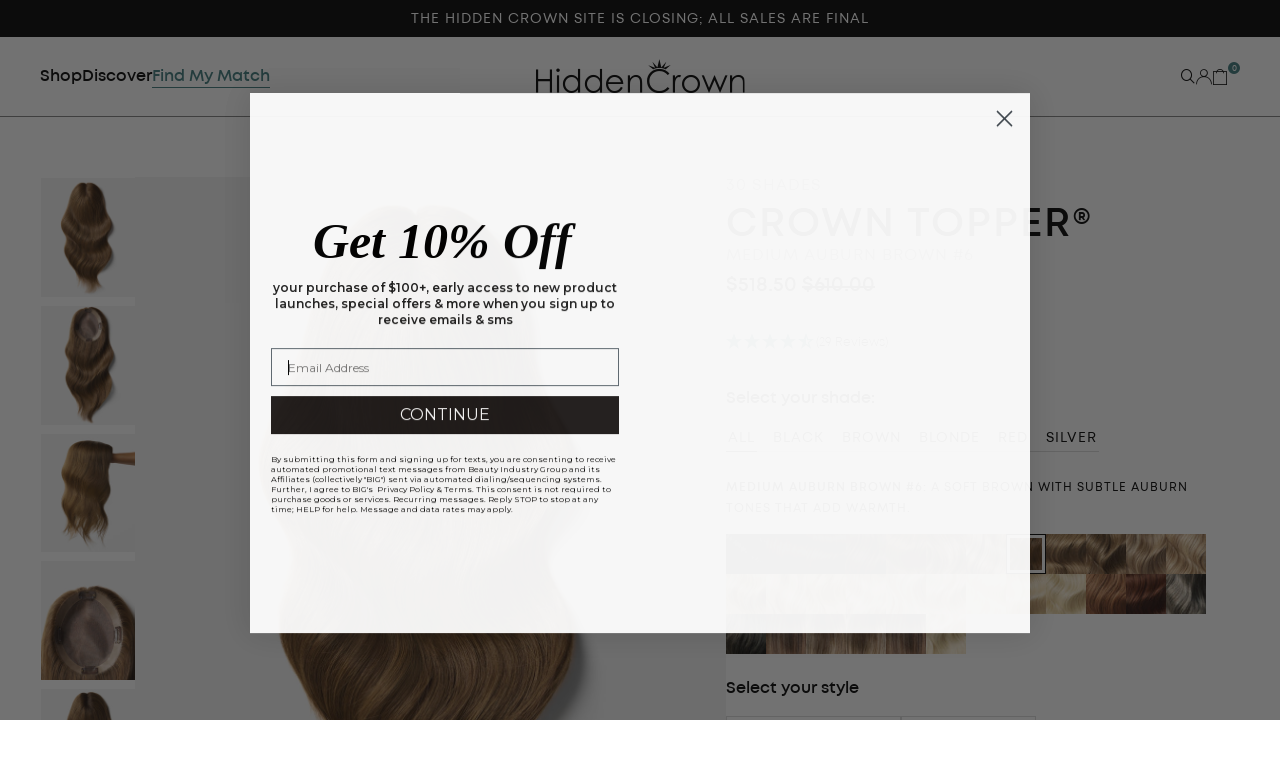

--- FILE ---
content_type: text/html; charset=utf-8
request_url: https://hiddencrownhair.com/collections/june-2023-topper-sale/products/crown-topper-lighter-medium-brown-6
body_size: 41592
content:

<!doctype html>
<html class="no-js supports-no-cookies html-template-product" lang="en">
    <head>
        
        <meta charset="utf-8">
<meta http-equiv="X-UA-Compatible" content="IE=edge,chrome=1">
<meta name="viewport" content="width=device-width, initial-scale=1.0, height=device-height, minimum-scale=1.0, user-scalable=1.0">
<meta name="theme-color" content="">


<!-- Network optimisations -->
<link rel="preconnect" href="//cdn.shopify.com" crossorigin>
<link rel="preconnect" href="//fonts.shopifycdn.com" crossorigin>

<link rel="shortcut icon" href="//hiddencrownhair.com/cdn/shop/files/Favicon.png?crop=center&height=32&v=1731026548&width=32" type="image/png">




        <meta name="robots" content="index,follow">
    
    <link rel="canonical" href="https://hiddencrownhair.com/products/crown-topper-lighter-medium-brown-6">
    


<meta property="og:site_name" content="Hidden Crown Hair Extensions">
<meta property="og:url" content="https://hiddencrownhair.com/products/crown-topper-lighter-medium-brown-6">
<meta property="og:title" content="Crown Topper®, Medium Auburn Brown | #6">
<meta property="og:type" content="product">
<meta property="og:description" content="16&amp;amp;#8243; Length">

  <meta property="og:price:amount" content="244.00">
  <meta property="og:price:currency" content="USD"><meta property="og:image" content="http://hiddencrownhair.com/cdn/shop/files/6-NR-Front.jpg?crop=center&height=1200&v=1729028297&width=1200"><meta property="og:image" content="http://hiddencrownhair.com/cdn/shop/files/6-NR-Back.jpg?crop=center&height=1200&v=1729028299&width=1200"><meta property="og:image" content="http://hiddencrownhair.com/cdn/shop/files/6-NR-Side.jpg?crop=center&height=1200&v=1729028301&width=1200">
<meta property="og:image:secure_url" content="https://hiddencrownhair.com/cdn/shop/files/6-NR-Front.jpg?crop=center&height=1200&v=1729028297&width=1200"><meta property="og:image:secure_url" content="https://hiddencrownhair.com/cdn/shop/files/6-NR-Back.jpg?crop=center&height=1200&v=1729028299&width=1200"><meta property="og:image:secure_url" content="https://hiddencrownhair.com/cdn/shop/files/6-NR-Side.jpg?crop=center&height=1200&v=1729028301&width=1200">


<meta name="twitter:card" content="summary_large_image">
<meta name="twitter:title" content="Crown Topper®, Medium Auburn Brown | #6">
<meta name="twitter:description" content="16&amp;amp;#8243; Length">


<script>
    (function () {
        var root = document.documentElement;

        try {
            var vv = window.visualViewport;

            root.style.setProperty('--vh', (vv.height / 100) + 'px');
            root.style.setProperty('--vw', (vv.width / 100) + 'px');
            vv.addEventListener('resize', () => {
                root.style.setProperty('--vh', (vv.height / 100) + 'px');
                root.style.setProperty('--vw', (vv.width / 100) + 'px');
            });
        } catch (_) {
            // VisualViewport not supported, use `document.documentElement.clientHeight` instead
            root.style.setProperty('--vh', (root.clientHeight / 100) + 'px');
            root.style.setProperty('--vw', (root.clientWidth / 100) + 'px');
            window.addEventListener('resize', () => {
                root.style.setProperty('--vh', (root.clientHeight / 100) + 'px');
                root.style.setProperty('--vw', (root.clientWidth / 100) + 'px');
            });
        }
    })();
</script>


<link rel="stylesheet" href="//hiddencrownhair.com/cdn/shop/t/516/assets/theme.css?v=75747829758124041301767829849" data-href="assets/theme.css" ><link rel="stylesheet" href="//hiddencrownhair.com/cdn/shop/t/516/assets/theme.4629e3ee0da56c5a575d.css?v=24129835057164261711756445357" data-href="assets/theme.4629e3ee0da56c5a575d.css" >
<!-- Google Tag Manager -->
<script>(function(w,d,s,l,i){w[l]=w[l]||[];w[l].push({'gtm.start':
new Date().getTime(),event:'gtm.js'});var f=d.getElementsByTagName(s)[0],
j=d.createElement(s),dl=l!='dataLayer'?'&l='+l:'';j.async=true;j.src=
'https://www.googletagmanager.com/gtm.js?id='+i+dl;f.parentNode.insertBefore(j,f);
})(window,document,'script','dataLayer','GTM-M4CN8KS');</script>
<!-- End Google Tag Manager -->

<!-- Start of Microsoft Clarity -->
<script type="text/javascript">
  (function(c,l,a,r,i,t,y){
      c[a]=c[a]||function(){(c[a].q=c[a].q||[]).push(arguments)};
      t=l.createElement(r);t.async=1;t.src="https://www.clarity.ms/tag/"+i;
      y=l.getElementsByTagName(r)[0];y.parentNode.insertBefore(t,y);
  })(window, document, "clarity", "script", "aj1jletacg");
</script>
<!-- End of Microsoft Clarity -->
<meta name="clarity-site-verification" content=" bed880bc-73d3-40c7-8c29-18f4eb483514">

<!-- Aspire Tracking Code -->
<script> 

!function(){var o=window.tdl=window.tdl||[];if(o.invoked)window.console&&console.error&&console.error("Tune snippet has been included more than once.");else{o.invoked=!0,o.methods=["init","identify","convert"],o.factory=function(n){return function(){var e=Array.prototype.slice.call(arguments);return e.unshift(n),o.push(e),o}};for(var e=0;e<o.methods.length;e++){var n=o.methods[e];o[n]=o.factory(n)}o.init=function(e){var n=document.createElement("script");n.type="text/javascript",n.async=!0,n.src="https://js.go2sdk.com/v2/tune.js";var t=document.getElementsByTagName("script")[0];t.parentNode.insertBefore(n,t),o.domain=e}}}();

tdl.init("https://aspireiq.go2cloud.org") 
tdl.identify() 
</script>

<!-- Cross Domain Ga4 property -->
 <script async="" src="https://www.googletagmanager.com/gtag/js?id=G-NGSS6Y03HH"></script>
 <script>
   window.dataLayer = window.dataLayer || [];
   function gtag(){dataLayer.push(arguments);}
   gtag('js', new Date());
 
   gtag('config', 'G-NGSS6Y03HH');
 </script>

 <!-- Global site tag (gtag.js) - Google Ads: 977682204 -->
  <script async="" src="https://www.googletagmanager.com/gtag/js?id=AW-977682204"></script>
  <script>
    //window.dataLayer = window.dataLayer || [];
    function gtag(){dataLayer.push(arguments);}
    gtag('js', new Date());

    gtag('config', 'AW-977682204');
  </script>

  <!-- Bing Conversion Code by M6 -->
  <script>(function(w,d,t,r,u){var f,n,i;w[u]=w[u]||[],f=function(){var o={ti:"56338435"};o.q=w[u],w[u]=new UET(o),w[u].push("pageLoad")},n=d.createElement(t),n.src=r,n.async=1,n.onload=n.onreadystatechange=function(){var s=this.readyState;s&&s!=="loaded"&&s!=="complete"||(f(),n.onload=n.onreadystatechange=null)},i=d.getElementsByTagName(t)[0],i.parentNode.insertBefore(n,i)})(window,document,"script","//bat.bing.com/bat.js","uetq");</script>


        
        <script>window.performance && window.performance.mark && window.performance.mark('shopify.content_for_header.start');</script><meta id="shopify-digital-wallet" name="shopify-digital-wallet" content="/12609421376/digital_wallets/dialog">
<meta name="shopify-checkout-api-token" content="44f4ba8e9ca74f6eb51e5411369d9365">
<meta id="in-context-paypal-metadata" data-shop-id="12609421376" data-venmo-supported="true" data-environment="production" data-locale="en_US" data-paypal-v4="true" data-currency="USD">
<link rel="alternate" type="application/json+oembed" href="https://hiddencrownhair.com/products/crown-topper-lighter-medium-brown-6.oembed">
<script async="async" src="/checkouts/internal/preloads.js?locale=en-US"></script>
<link rel="preconnect" href="https://shop.app" crossorigin="anonymous">
<script async="async" src="https://shop.app/checkouts/internal/preloads.js?locale=en-US&shop_id=12609421376" crossorigin="anonymous"></script>
<script id="apple-pay-shop-capabilities" type="application/json">{"shopId":12609421376,"countryCode":"US","currencyCode":"USD","merchantCapabilities":["supports3DS"],"merchantId":"gid:\/\/shopify\/Shop\/12609421376","merchantName":"Hidden Crown Hair Extensions","requiredBillingContactFields":["postalAddress","email","phone"],"requiredShippingContactFields":["postalAddress","email","phone"],"shippingType":"shipping","supportedNetworks":["visa","masterCard","amex","discover","elo","jcb"],"total":{"type":"pending","label":"Hidden Crown Hair Extensions","amount":"1.00"},"shopifyPaymentsEnabled":true,"supportsSubscriptions":true}</script>
<script id="shopify-features" type="application/json">{"accessToken":"44f4ba8e9ca74f6eb51e5411369d9365","betas":["rich-media-storefront-analytics"],"domain":"hiddencrownhair.com","predictiveSearch":true,"shopId":12609421376,"locale":"en"}</script>
<script>var Shopify = Shopify || {};
Shopify.shop = "hiddencrownhair.myshopify.com";
Shopify.locale = "en";
Shopify.currency = {"active":"USD","rate":"1.0"};
Shopify.country = "US";
Shopify.theme = {"name":"Hidden Crown [Production] [GitHub]","id":176181051758,"schema_name":"X","schema_version":"3.0.1","theme_store_id":null,"role":"main"};
Shopify.theme.handle = "null";
Shopify.theme.style = {"id":null,"handle":null};
Shopify.cdnHost = "hiddencrownhair.com/cdn";
Shopify.routes = Shopify.routes || {};
Shopify.routes.root = "/";</script>
<script type="module">!function(o){(o.Shopify=o.Shopify||{}).modules=!0}(window);</script>
<script>!function(o){function n(){var o=[];function n(){o.push(Array.prototype.slice.apply(arguments))}return n.q=o,n}var t=o.Shopify=o.Shopify||{};t.loadFeatures=n(),t.autoloadFeatures=n()}(window);</script>
<script>
  window.ShopifyPay = window.ShopifyPay || {};
  window.ShopifyPay.apiHost = "shop.app\/pay";
  window.ShopifyPay.redirectState = null;
</script>
<script id="shop-js-analytics" type="application/json">{"pageType":"product"}</script>
<script defer="defer" async type="module" src="//hiddencrownhair.com/cdn/shopifycloud/shop-js/modules/v2/client.init-shop-cart-sync_BdyHc3Nr.en.esm.js"></script>
<script defer="defer" async type="module" src="//hiddencrownhair.com/cdn/shopifycloud/shop-js/modules/v2/chunk.common_Daul8nwZ.esm.js"></script>
<script type="module">
  await import("//hiddencrownhair.com/cdn/shopifycloud/shop-js/modules/v2/client.init-shop-cart-sync_BdyHc3Nr.en.esm.js");
await import("//hiddencrownhair.com/cdn/shopifycloud/shop-js/modules/v2/chunk.common_Daul8nwZ.esm.js");

  window.Shopify.SignInWithShop?.initShopCartSync?.({"fedCMEnabled":true,"windoidEnabled":true});

</script>
<script>
  window.Shopify = window.Shopify || {};
  if (!window.Shopify.featureAssets) window.Shopify.featureAssets = {};
  window.Shopify.featureAssets['shop-js'] = {"shop-cart-sync":["modules/v2/client.shop-cart-sync_QYOiDySF.en.esm.js","modules/v2/chunk.common_Daul8nwZ.esm.js"],"init-fed-cm":["modules/v2/client.init-fed-cm_DchLp9rc.en.esm.js","modules/v2/chunk.common_Daul8nwZ.esm.js"],"shop-button":["modules/v2/client.shop-button_OV7bAJc5.en.esm.js","modules/v2/chunk.common_Daul8nwZ.esm.js"],"init-windoid":["modules/v2/client.init-windoid_DwxFKQ8e.en.esm.js","modules/v2/chunk.common_Daul8nwZ.esm.js"],"shop-cash-offers":["modules/v2/client.shop-cash-offers_DWtL6Bq3.en.esm.js","modules/v2/chunk.common_Daul8nwZ.esm.js","modules/v2/chunk.modal_CQq8HTM6.esm.js"],"shop-toast-manager":["modules/v2/client.shop-toast-manager_CX9r1SjA.en.esm.js","modules/v2/chunk.common_Daul8nwZ.esm.js"],"init-shop-email-lookup-coordinator":["modules/v2/client.init-shop-email-lookup-coordinator_UhKnw74l.en.esm.js","modules/v2/chunk.common_Daul8nwZ.esm.js"],"pay-button":["modules/v2/client.pay-button_DzxNnLDY.en.esm.js","modules/v2/chunk.common_Daul8nwZ.esm.js"],"avatar":["modules/v2/client.avatar_BTnouDA3.en.esm.js"],"init-shop-cart-sync":["modules/v2/client.init-shop-cart-sync_BdyHc3Nr.en.esm.js","modules/v2/chunk.common_Daul8nwZ.esm.js"],"shop-login-button":["modules/v2/client.shop-login-button_D8B466_1.en.esm.js","modules/v2/chunk.common_Daul8nwZ.esm.js","modules/v2/chunk.modal_CQq8HTM6.esm.js"],"init-customer-accounts-sign-up":["modules/v2/client.init-customer-accounts-sign-up_C8fpPm4i.en.esm.js","modules/v2/client.shop-login-button_D8B466_1.en.esm.js","modules/v2/chunk.common_Daul8nwZ.esm.js","modules/v2/chunk.modal_CQq8HTM6.esm.js"],"init-shop-for-new-customer-accounts":["modules/v2/client.init-shop-for-new-customer-accounts_CVTO0Ztu.en.esm.js","modules/v2/client.shop-login-button_D8B466_1.en.esm.js","modules/v2/chunk.common_Daul8nwZ.esm.js","modules/v2/chunk.modal_CQq8HTM6.esm.js"],"init-customer-accounts":["modules/v2/client.init-customer-accounts_dRgKMfrE.en.esm.js","modules/v2/client.shop-login-button_D8B466_1.en.esm.js","modules/v2/chunk.common_Daul8nwZ.esm.js","modules/v2/chunk.modal_CQq8HTM6.esm.js"],"shop-follow-button":["modules/v2/client.shop-follow-button_CkZpjEct.en.esm.js","modules/v2/chunk.common_Daul8nwZ.esm.js","modules/v2/chunk.modal_CQq8HTM6.esm.js"],"lead-capture":["modules/v2/client.lead-capture_BntHBhfp.en.esm.js","modules/v2/chunk.common_Daul8nwZ.esm.js","modules/v2/chunk.modal_CQq8HTM6.esm.js"],"checkout-modal":["modules/v2/client.checkout-modal_CfxcYbTm.en.esm.js","modules/v2/chunk.common_Daul8nwZ.esm.js","modules/v2/chunk.modal_CQq8HTM6.esm.js"],"shop-login":["modules/v2/client.shop-login_Da4GZ2H6.en.esm.js","modules/v2/chunk.common_Daul8nwZ.esm.js","modules/v2/chunk.modal_CQq8HTM6.esm.js"],"payment-terms":["modules/v2/client.payment-terms_MV4M3zvL.en.esm.js","modules/v2/chunk.common_Daul8nwZ.esm.js","modules/v2/chunk.modal_CQq8HTM6.esm.js"]};
</script>
<script>(function() {
  var isLoaded = false;
  function asyncLoad() {
    if (isLoaded) return;
    isLoaded = true;
    var urls = ["https:\/\/d23dclunsivw3h.cloudfront.net\/redirect-app.js?shop=hiddencrownhair.myshopify.com","https:\/\/packageprotection-app.beautyindustrygroup.com\/scripts\/store\/hiddencrownhair.myshopify.com\/shop.js?shop=hiddencrownhair.myshopify.com","https:\/\/cdn.shopify.com\/s\/files\/1\/0126\/0942\/1376\/t\/516\/assets\/yoast-active-script.js?v=1749483477\u0026shop=hiddencrownhair.myshopify.com"];
    for (var i = 0; i < urls.length; i++) {
      var s = document.createElement('script');
      s.type = 'text/javascript';
      s.async = true;
      s.src = urls[i];
      var x = document.getElementsByTagName('script')[0];
      x.parentNode.insertBefore(s, x);
    }
  };
  if(window.attachEvent) {
    window.attachEvent('onload', asyncLoad);
  } else {
    window.addEventListener('load', asyncLoad, false);
  }
})();</script>
<script id="__st">var __st={"a":12609421376,"offset":-25200,"reqid":"bbe9e1fe-60b0-4071-9613-c7eb5dd2f602-1768987096","pageurl":"hiddencrownhair.com\/collections\/june-2023-topper-sale\/products\/crown-topper-lighter-medium-brown-6","u":"66706b460138","p":"product","rtyp":"product","rid":6631319470141};</script>
<script>window.ShopifyPaypalV4VisibilityTracking = true;</script>
<script id="captcha-bootstrap">!function(){'use strict';const t='contact',e='account',n='new_comment',o=[[t,t],['blogs',n],['comments',n],[t,'customer']],c=[[e,'customer_login'],[e,'guest_login'],[e,'recover_customer_password'],[e,'create_customer']],r=t=>t.map((([t,e])=>`form[action*='/${t}']:not([data-nocaptcha='true']) input[name='form_type'][value='${e}']`)).join(','),a=t=>()=>t?[...document.querySelectorAll(t)].map((t=>t.form)):[];function s(){const t=[...o],e=r(t);return a(e)}const i='password',u='form_key',d=['recaptcha-v3-token','g-recaptcha-response','h-captcha-response',i],f=()=>{try{return window.sessionStorage}catch{return}},m='__shopify_v',_=t=>t.elements[u];function p(t,e,n=!1){try{const o=window.sessionStorage,c=JSON.parse(o.getItem(e)),{data:r}=function(t){const{data:e,action:n}=t;return t[m]||n?{data:e,action:n}:{data:t,action:n}}(c);for(const[e,n]of Object.entries(r))t.elements[e]&&(t.elements[e].value=n);n&&o.removeItem(e)}catch(o){console.error('form repopulation failed',{error:o})}}const l='form_type',E='cptcha';function T(t){t.dataset[E]=!0}const w=window,h=w.document,L='Shopify',v='ce_forms',y='captcha';let A=!1;((t,e)=>{const n=(g='f06e6c50-85a8-45c8-87d0-21a2b65856fe',I='https://cdn.shopify.com/shopifycloud/storefront-forms-hcaptcha/ce_storefront_forms_captcha_hcaptcha.v1.5.2.iife.js',D={infoText:'Protected by hCaptcha',privacyText:'Privacy',termsText:'Terms'},(t,e,n)=>{const o=w[L][v],c=o.bindForm;if(c)return c(t,g,e,D).then(n);var r;o.q.push([[t,g,e,D],n]),r=I,A||(h.body.append(Object.assign(h.createElement('script'),{id:'captcha-provider',async:!0,src:r})),A=!0)});var g,I,D;w[L]=w[L]||{},w[L][v]=w[L][v]||{},w[L][v].q=[],w[L][y]=w[L][y]||{},w[L][y].protect=function(t,e){n(t,void 0,e),T(t)},Object.freeze(w[L][y]),function(t,e,n,w,h,L){const[v,y,A,g]=function(t,e,n){const i=e?o:[],u=t?c:[],d=[...i,...u],f=r(d),m=r(i),_=r(d.filter((([t,e])=>n.includes(e))));return[a(f),a(m),a(_),s()]}(w,h,L),I=t=>{const e=t.target;return e instanceof HTMLFormElement?e:e&&e.form},D=t=>v().includes(t);t.addEventListener('submit',(t=>{const e=I(t);if(!e)return;const n=D(e)&&!e.dataset.hcaptchaBound&&!e.dataset.recaptchaBound,o=_(e),c=g().includes(e)&&(!o||!o.value);(n||c)&&t.preventDefault(),c&&!n&&(function(t){try{if(!f())return;!function(t){const e=f();if(!e)return;const n=_(t);if(!n)return;const o=n.value;o&&e.removeItem(o)}(t);const e=Array.from(Array(32),(()=>Math.random().toString(36)[2])).join('');!function(t,e){_(t)||t.append(Object.assign(document.createElement('input'),{type:'hidden',name:u})),t.elements[u].value=e}(t,e),function(t,e){const n=f();if(!n)return;const o=[...t.querySelectorAll(`input[type='${i}']`)].map((({name:t})=>t)),c=[...d,...o],r={};for(const[a,s]of new FormData(t).entries())c.includes(a)||(r[a]=s);n.setItem(e,JSON.stringify({[m]:1,action:t.action,data:r}))}(t,e)}catch(e){console.error('failed to persist form',e)}}(e),e.submit())}));const S=(t,e)=>{t&&!t.dataset[E]&&(n(t,e.some((e=>e===t))),T(t))};for(const o of['focusin','change'])t.addEventListener(o,(t=>{const e=I(t);D(e)&&S(e,y())}));const B=e.get('form_key'),M=e.get(l),P=B&&M;t.addEventListener('DOMContentLoaded',(()=>{const t=y();if(P)for(const e of t)e.elements[l].value===M&&p(e,B);[...new Set([...A(),...v().filter((t=>'true'===t.dataset.shopifyCaptcha))])].forEach((e=>S(e,t)))}))}(h,new URLSearchParams(w.location.search),n,t,e,['guest_login'])})(!1,!0)}();</script>
<script integrity="sha256-4kQ18oKyAcykRKYeNunJcIwy7WH5gtpwJnB7kiuLZ1E=" data-source-attribution="shopify.loadfeatures" defer="defer" src="//hiddencrownhair.com/cdn/shopifycloud/storefront/assets/storefront/load_feature-a0a9edcb.js" crossorigin="anonymous"></script>
<script crossorigin="anonymous" defer="defer" src="//hiddencrownhair.com/cdn/shopifycloud/storefront/assets/shopify_pay/storefront-65b4c6d7.js?v=20250812"></script>
<script data-source-attribution="shopify.dynamic_checkout.dynamic.init">var Shopify=Shopify||{};Shopify.PaymentButton=Shopify.PaymentButton||{isStorefrontPortableWallets:!0,init:function(){window.Shopify.PaymentButton.init=function(){};var t=document.createElement("script");t.src="https://hiddencrownhair.com/cdn/shopifycloud/portable-wallets/latest/portable-wallets.en.js",t.type="module",document.head.appendChild(t)}};
</script>
<script data-source-attribution="shopify.dynamic_checkout.buyer_consent">
  function portableWalletsHideBuyerConsent(e){var t=document.getElementById("shopify-buyer-consent"),n=document.getElementById("shopify-subscription-policy-button");t&&n&&(t.classList.add("hidden"),t.setAttribute("aria-hidden","true"),n.removeEventListener("click",e))}function portableWalletsShowBuyerConsent(e){var t=document.getElementById("shopify-buyer-consent"),n=document.getElementById("shopify-subscription-policy-button");t&&n&&(t.classList.remove("hidden"),t.removeAttribute("aria-hidden"),n.addEventListener("click",e))}window.Shopify?.PaymentButton&&(window.Shopify.PaymentButton.hideBuyerConsent=portableWalletsHideBuyerConsent,window.Shopify.PaymentButton.showBuyerConsent=portableWalletsShowBuyerConsent);
</script>
<script data-source-attribution="shopify.dynamic_checkout.cart.bootstrap">document.addEventListener("DOMContentLoaded",(function(){function t(){return document.querySelector("shopify-accelerated-checkout-cart, shopify-accelerated-checkout")}if(t())Shopify.PaymentButton.init();else{new MutationObserver((function(e,n){t()&&(Shopify.PaymentButton.init(),n.disconnect())})).observe(document.body,{childList:!0,subtree:!0})}}));
</script>
<link id="shopify-accelerated-checkout-styles" rel="stylesheet" media="screen" href="https://hiddencrownhair.com/cdn/shopifycloud/portable-wallets/latest/accelerated-checkout-backwards-compat.css" crossorigin="anonymous">
<style id="shopify-accelerated-checkout-cart">
        #shopify-buyer-consent {
  margin-top: 1em;
  display: inline-block;
  width: 100%;
}

#shopify-buyer-consent.hidden {
  display: none;
}

#shopify-subscription-policy-button {
  background: none;
  border: none;
  padding: 0;
  text-decoration: underline;
  font-size: inherit;
  cursor: pointer;
}

#shopify-subscription-policy-button::before {
  box-shadow: none;
}

      </style>

<script>window.performance && window.performance.mark && window.performance.mark('shopify.content_for_header.end');</script>
        <script type="text/javascript">
    var _iub = _iub || [];
    _iub.csConfiguration = {
        "askConsentAtCookiePolicyUpdate":true,
        "countryDetection":true,
        "enableLgpd":true,
        "enableUspr":true,
        "enableFadp":true,
        "gdprAppliesGlobally":false,
        "lang":"en",
        "lgpdAppliesGlobally":false,
        "perPurposeConsent":true,
        "siteId":3047149,
        "whitelabel":false,
        "googleConsentMode": "template",
        "cookiePolicyId":99769594, 
        "banner":{ 
            "acceptButtonCaptionColor":"#FFFFFF",
            "acceptButtonColor":"#000000",
            "acceptButtonDisplay":true,
            "backgroundColor":"#FFFFFF",
            "customizeButtonDisplay":true,
            "explicitWithdrawal":true,
            "listPurposes":true,
            "linksColor":"#000000",
            "position":"float-bottom-center",
            "rejectButtonCaptionColor":"#FFFFFF",
            "rejectButtonColor":"#000000",
            "rejectButtonDisplay":true,
            "showPurposesToggles":true,
            "textColor":"#000000",
            "zIndex": "9999999"
        }};
   
        /* Callback function that will be called when a user expresses their tracking consent preferences */
        var onPreferenceFirstExpressedCallback = function(consent) {
        if (true == _iub.csConfiguration.perPurposeConsent) {
            consent.consent = Object.keys(consent.purposes).every(function(k) {
                return consent.purposes[k]
            });
        }
        window.Shopify.customerPrivacy.setTrackingConsent(consent.consent, function() {});
        }
        if (typeof _iub.csConfiguration.callback === 'object') {
            _iub.csConfiguration.callback.onPreferenceFirstExpressed = onPreferenceFirstExpressedCallback;
        } else {
            _iub.csConfiguration.callback = {
            onPreferenceFirstExpressed: onPreferenceFirstExpressedCallback
            };
        }
</script>
<script type="text/javascript" src="//cdn.iubenda.com/cs/gpp/stub.js"></script>
<script type="text/javascript" src="//cdn.iubenda.com/cs/iubenda_cs.js" charset="UTF-8" async></script>

<!-- Tracking API -->
<script type="text/javascript">
    window.Shopify.loadFeatures([{
            name: 'consent-tracking-api',
            version: '0.1',
        }, ],
        function(error) {
            if (error) {
                throw error;
            }
        });
</script>

<script type="text/javascript">var _iub = _iub || {}; _iub.cons_instructions = _iub.cons_instructions || []; _iub.cons_instructions.push(["init", {api_key: "6B8yyDArnDII8yu7W1YTUuXlDDoyQBPA"}]);</script><script type="text/javascript" src="https://cdn.iubenda.com/cons/iubenda_cons.js" async></script>

<script>
var timer_var1 = window.setInterval(function(){
    if($('#iubenda-cs-banner .iubenda-cs-close-btn').length > 0)
    {
        var closeButton = document.querySelector('#iubenda-cs-banner .iubenda-cs-close-btn');
        closeButton.style.setProperty('display', 'block', 'important');
        var customizeButton = document.querySelector('#iubenda-cs-banner .iubenda-cs-customize-btn');
        customizeButton.style.setProperty('display', 'none', 'important');
        clearInterval(timer_var1 );
    }
    
    },
    800
);
</script>
    <!-- BEGIN app block: shopify://apps/klaviyo-email-marketing-sms/blocks/klaviyo-onsite-embed/2632fe16-c075-4321-a88b-50b567f42507 -->












  <script async src="https://static.klaviyo.com/onsite/js/PYqMSn/klaviyo.js?company_id=PYqMSn"></script>
  <script>!function(){if(!window.klaviyo){window._klOnsite=window._klOnsite||[];try{window.klaviyo=new Proxy({},{get:function(n,i){return"push"===i?function(){var n;(n=window._klOnsite).push.apply(n,arguments)}:function(){for(var n=arguments.length,o=new Array(n),w=0;w<n;w++)o[w]=arguments[w];var t="function"==typeof o[o.length-1]?o.pop():void 0,e=new Promise((function(n){window._klOnsite.push([i].concat(o,[function(i){t&&t(i),n(i)}]))}));return e}}})}catch(n){window.klaviyo=window.klaviyo||[],window.klaviyo.push=function(){var n;(n=window._klOnsite).push.apply(n,arguments)}}}}();</script>

  
    <script id="viewed_product">
      if (item == null) {
        var _learnq = _learnq || [];

        var MetafieldReviews = null
        var MetafieldYotpoRating = null
        var MetafieldYotpoCount = null
        var MetafieldLooxRating = null
        var MetafieldLooxCount = null
        var okendoProduct = null
        var okendoProductReviewCount = null
        var okendoProductReviewAverageValue = null
        try {
          // The following fields are used for Customer Hub recently viewed in order to add reviews.
          // This information is not part of __kla_viewed. Instead, it is part of __kla_viewed_reviewed_items
          MetafieldReviews = {};
          MetafieldYotpoRating = null
          MetafieldYotpoCount = null
          MetafieldLooxRating = null
          MetafieldLooxCount = null

          okendoProduct = null
          // If the okendo metafield is not legacy, it will error, which then requires the new json formatted data
          if (okendoProduct && 'error' in okendoProduct) {
            okendoProduct = null
          }
          okendoProductReviewCount = okendoProduct ? okendoProduct.reviewCount : null
          okendoProductReviewAverageValue = okendoProduct ? okendoProduct.reviewAverageValue : null
        } catch (error) {
          console.error('Error in Klaviyo onsite reviews tracking:', error);
        }

        var item = {
          Name: "Crown Topper®, Medium Auburn Brown | #6",
          ProductID: 6631319470141,
          Categories: ["15 % off Brunettes Sale","All Hair Exclude Laura Rugetti","All Hair Excluding Clearance and Laura Rugetti","All Hair Products","All hair+tools","All Products Exclude Laura Rugetti","All Products of Store","BFJULY","Blow Out Sale Test Collection","Clearance Sale - Tariff Free","Coverage","Decade of Hidden Crown","Fees products","Hidden Crown Hair","June 2023 Topper Sale","Labor Day Promo 2023","linked:Topper","Memorial Day Sale 2023","Non-Clearance Products","Shop All","Shop All Hair - No Clearance","Shop All Hair Extensions","Spring Fling Flash Sale","St. Patrick's Day Flash Sale","Tariff Surcharge Inclusions","Test Collection","Topper"],
          ImageURL: "https://hiddencrownhair.com/cdn/shop/files/6-NR-Front_grande.jpg?v=1729028297",
          URL: "https://hiddencrownhair.com/products/crown-topper-lighter-medium-brown-6",
          Brand: "HiddenCrownHair",
          Price: "$244.00",
          Value: "244.00",
          CompareAtPrice: "$610.00"
        };
        _learnq.push(['track', 'Viewed Product', item]);
        _learnq.push(['trackViewedItem', {
          Title: item.Name,
          ItemId: item.ProductID,
          Categories: item.Categories,
          ImageUrl: item.ImageURL,
          Url: item.URL,
          Metadata: {
            Brand: item.Brand,
            Price: item.Price,
            Value: item.Value,
            CompareAtPrice: item.CompareAtPrice
          },
          metafields:{
            reviews: MetafieldReviews,
            yotpo:{
              rating: MetafieldYotpoRating,
              count: MetafieldYotpoCount,
            },
            loox:{
              rating: MetafieldLooxRating,
              count: MetafieldLooxCount,
            },
            okendo: {
              rating: okendoProductReviewAverageValue,
              count: okendoProductReviewCount,
            }
          }
        }]);
      }
    </script>
  




  <script>
    window.klaviyoReviewsProductDesignMode = false
  </script>







<!-- END app block --><!-- BEGIN app block: shopify://apps/yoast-seo/blocks/metatags/7c777011-bc88-4743-a24e-64336e1e5b46 -->
<!-- This site is optimized with Yoast SEO for Shopify -->
<title>Crown Topper®, Medium Auburn Brown | #6 - Hidden Crown Hair Extensions</title>
<meta name="description" content="16&amp;#8243; Length" />
<link rel="canonical" href="https://hiddencrownhair.com/products/crown-topper-lighter-medium-brown-6" />
<meta name="robots" content="index, follow, max-image-preview:large, max-snippet:-1, max-video-preview:-1" />
<meta property="og:site_name" content="Hidden Crown Hair Extensions" />
<meta property="og:url" content="https://hiddencrownhair.com/products/crown-topper-lighter-medium-brown-6" />
<meta property="og:locale" content="en_US" />
<meta property="og:type" content="product" />
<meta property="og:title" content="Crown Topper®, Medium Auburn Brown | #6 - Hidden Crown Hair Extensions" />
<meta property="og:description" content="16&amp;#8243; Length" />
<meta property="og:image" content="https://hiddencrownhair.com/cdn/shop/files/6-NR-Front.jpg?v=1729028297" />
<meta property="og:image:height" content="2700" />
<meta property="og:image:width" content="2160" />
<meta property="og:availability" content="instock" />
<meta property="product:availability" content="instock" />
<meta property="product:condition" content="new" />
<meta property="product:price:amount" content="518.5" />
<meta property="product:price:currency" content="USD" />
<meta property="product:retailer_item_id" content="HN-CT-KIT-#6-R" />
<meta property="og:price:standard_amount" content="610.0" />
<meta name="twitter:card" content="summary_large_image" />
<script type="application/ld+json" id="yoast-schema-graph">
{
  "@context": "https://schema.org",
  "@graph": [
    {
      "@type": "WebSite",
      "@id": "https://hiddencrownhair.com/#/schema/website/1",
      "url": "https://hiddencrownhair.com",
      "name": "Hidden Crown Hair Extensions",
      "potentialAction": {
        "@type": "SearchAction",
        "target": "https://hiddencrownhair.com/search?q={search_term_string}",
        "query-input": "required name=search_term_string"
      },
      "inLanguage": "en"
    },
    {
      "@type": "ItemPage",
      "@id": "https:\/\/hiddencrownhair.com\/products\/crown-topper-lighter-medium-brown-6",
      "name": "Crown Topper®, Medium Auburn Brown | #6 - Hidden Crown Hair Extensions",
      "description": "16\u0026amp;#8243; Length",
      "datePublished": "2021-11-03T12:07:39-06:00",
      "breadcrumb": {
        "@id": "https:\/\/hiddencrownhair.com\/products\/crown-topper-lighter-medium-brown-6\/#\/schema\/breadcrumb"
      },
      "primaryImageOfPage": {
        "@id": "https://hiddencrownhair.com/#/schema/ImageObject/25115520434237"
      },
      "image": [{
        "@id": "https://hiddencrownhair.com/#/schema/ImageObject/25115520434237"
      }],
      "isPartOf": {
        "@id": "https://hiddencrownhair.com/#/schema/website/1"
      },
      "url": "https:\/\/hiddencrownhair.com\/products\/crown-topper-lighter-medium-brown-6"
    },
    {
      "@type": "ImageObject",
      "@id": "https://hiddencrownhair.com/#/schema/ImageObject/25115520434237",
      "width": 2160,
      "height": 2700,
      "url": "https:\/\/hiddencrownhair.com\/cdn\/shop\/files\/6-NR-Front.jpg?v=1729028297",
      "contentUrl": "https:\/\/hiddencrownhair.com\/cdn\/shop\/files\/6-NR-Front.jpg?v=1729028297"
    },
    {
      "@type": "ProductGroup",
      "@id": "https:\/\/hiddencrownhair.com\/products\/crown-topper-lighter-medium-brown-6\/#\/schema\/Product",
      "brand": [{
        "@type": "Brand",
        "name": "HiddenCrownHair"
      }],
      "mainEntityOfPage": {
        "@id": "https:\/\/hiddencrownhair.com\/products\/crown-topper-lighter-medium-brown-6"
      },
      "name": "Crown Topper®, Medium Auburn Brown | #6",
      "description": "16\u0026amp;#8243; Length",
      "image": [{
        "@id": "https://hiddencrownhair.com/#/schema/ImageObject/25115520434237"
      }],
      "productGroupID": "6631319470141",
      "hasVariant": [
        {
          "@type": "Product",
          "@id": "https://hiddencrownhair.com/#/schema/Product/40321494515773",
          "name": "Crown Topper®, Medium Auburn Brown | #6 - Mini Topper \/ Rooted",
          "sku": "HN-ECT-KIT-#6-R",
          "gtin": "753215972647",
          "image": [{
            "@id": "https://hiddencrownhair.com/#/schema/ImageObject/25115520434237"
          }],
          "offers": {
            "@type": "Offer",
            "@id": "https://hiddencrownhair.com/#/schema/Offer/40321494515773",
            "availability": "https://schema.org/InStock",
            "category": "Apparel & Accessories > Clothing Accessories > Hair Accessories > Hair Extensions",
            "priceSpecification": {
              "@type": "UnitPriceSpecification",
              "valueAddedTaxIncluded": true,
              "price": 259.25,
              "priceCurrency": "USD"
            },
            "url": "https:\/\/hiddencrownhair.com\/products\/crown-topper-lighter-medium-brown-6?variant=40321494515773",
            "checkoutPageURLTemplate": "https:\/\/hiddencrownhair.com\/cart\/add?id=40321494515773\u0026quantity=1"
          }
        },
        {
          "@type": "Product",
          "@id": "https://hiddencrownhair.com/#/schema/Product/39445333180477",
          "name": "Crown Topper®, Medium Auburn Brown | #6 - Original Topper \/ Rooted",
          "sku": "HN-CT-KIT-#6-R",
          "gtin": "687765725289",
          "image": [{
            "@id": "https://hiddencrownhair.com/#/schema/ImageObject/25115520434237"
          }],
          "offers": {
            "@type": "Offer",
            "@id": "https://hiddencrownhair.com/#/schema/Offer/39445333180477",
            "availability": "https://schema.org/InStock",
            "category": "Apparel & Accessories > Clothing Accessories > Hair Accessories > Hair Extensions",
            "priceSpecification": {
              "@type": "UnitPriceSpecification",
              "valueAddedTaxIncluded": true,
              "price": 518.5,
              "priceCurrency": "USD"
            },
            "url": "https:\/\/hiddencrownhair.com\/products\/crown-topper-lighter-medium-brown-6?variant=39445333180477",
            "checkoutPageURLTemplate": "https:\/\/hiddencrownhair.com\/cart\/add?id=39445333180477\u0026quantity=1"
          }
        },
        {
          "@type": "Product",
          "@id": "https://hiddencrownhair.com/#/schema/Product/40321494548541",
          "name": "Crown Topper®, Medium Auburn Brown | #6 - Mini Topper \/ Non-Rooted",
          "sku": "HN-ECT-KIT-#6-NR",
          "gtin": "753215972654",
          "image": [{
            "@id": "https://hiddencrownhair.com/#/schema/ImageObject/25115520434237"
          }],
          "offers": {
            "@type": "Offer",
            "@id": "https://hiddencrownhair.com/#/schema/Offer/40321494548541",
            "availability": "https://schema.org/OutOfStock",
            "category": "Apparel & Accessories > Clothing Accessories > Hair Accessories > Hair Extensions",
            "priceSpecification": {
              "@type": "UnitPriceSpecification",
              "valueAddedTaxIncluded": true,
              "price": 244.0,
              "priceCurrency": "USD"
            },
            "url": "https:\/\/hiddencrownhair.com\/products\/crown-topper-lighter-medium-brown-6?variant=40321494548541",
            "checkoutPageURLTemplate": "https:\/\/hiddencrownhair.com\/cart\/add?id=40321494548541\u0026quantity=1"
          }
        },
        {
          "@type": "Product",
          "@id": "https://hiddencrownhair.com/#/schema/Product/39445333147709",
          "name": "Crown Topper®, Medium Auburn Brown | #6 - Original Topper \/ Non-Rooted",
          "sku": "HN-CT-KIT-#6-NR",
          "gtin": "687765725272",
          "image": [{
            "@id": "https://hiddencrownhair.com/#/schema/ImageObject/25115520434237"
          }],
          "offers": {
            "@type": "Offer",
            "@id": "https://hiddencrownhair.com/#/schema/Offer/39445333147709",
            "availability": "https://schema.org/OutOfStock",
            "category": "Apparel & Accessories > Clothing Accessories > Hair Accessories > Hair Extensions",
            "priceSpecification": {
              "@type": "UnitPriceSpecification",
              "valueAddedTaxIncluded": true,
              "price": 354.25,
              "priceCurrency": "USD"
            },
            "url": "https:\/\/hiddencrownhair.com\/products\/crown-topper-lighter-medium-brown-6?variant=39445333147709",
            "checkoutPageURLTemplate": "https:\/\/hiddencrownhair.com\/cart\/add?id=39445333147709\u0026quantity=1"
          }
        }
      ],
      "url": "https:\/\/hiddencrownhair.com\/products\/crown-topper-lighter-medium-brown-6"
    },
    {
      "@type": "BreadcrumbList",
      "@id": "https:\/\/hiddencrownhair.com\/products\/crown-topper-lighter-medium-brown-6\/#\/schema\/breadcrumb",
      "itemListElement": [
        {
          "@type": "ListItem",
          "name": "Hidden Crown Hair Extensions",
          "item": "https:\/\/hiddencrownhair.com",
          "position": 1
        },
        {
          "@type": "ListItem",
          "name": "Crown Topper®, Medium Auburn Brown | #6",
          "position": 2
        }
      ]
    }

  ]}
</script>
<!--/ Yoast SEO -->
<!-- END app block --><script src="https://cdn.shopify.com/extensions/019bdc8f-e9f3-7d8e-8856-9caff21ac0d1/askwhai-676/assets/vqb-extension.js" type="text/javascript" defer="defer"></script>
<link href="https://cdn.shopify.com/extensions/019bdc8f-e9f3-7d8e-8856-9caff21ac0d1/askwhai-676/assets/vqb-style.css" rel="stylesheet" type="text/css" media="all">
<link href="https://monorail-edge.shopifysvc.com" rel="dns-prefetch">
<script>(function(){if ("sendBeacon" in navigator && "performance" in window) {try {var session_token_from_headers = performance.getEntriesByType('navigation')[0].serverTiming.find(x => x.name == '_s').description;} catch {var session_token_from_headers = undefined;}var session_cookie_matches = document.cookie.match(/_shopify_s=([^;]*)/);var session_token_from_cookie = session_cookie_matches && session_cookie_matches.length === 2 ? session_cookie_matches[1] : "";var session_token = session_token_from_headers || session_token_from_cookie || "";function handle_abandonment_event(e) {var entries = performance.getEntries().filter(function(entry) {return /monorail-edge.shopifysvc.com/.test(entry.name);});if (!window.abandonment_tracked && entries.length === 0) {window.abandonment_tracked = true;var currentMs = Date.now();var navigation_start = performance.timing.navigationStart;var payload = {shop_id: 12609421376,url: window.location.href,navigation_start,duration: currentMs - navigation_start,session_token,page_type: "product"};window.navigator.sendBeacon("https://monorail-edge.shopifysvc.com/v1/produce", JSON.stringify({schema_id: "online_store_buyer_site_abandonment/1.1",payload: payload,metadata: {event_created_at_ms: currentMs,event_sent_at_ms: currentMs}}));}}window.addEventListener('pagehide', handle_abandonment_event);}}());</script>
<script id="web-pixels-manager-setup">(function e(e,d,r,n,o){if(void 0===o&&(o={}),!Boolean(null===(a=null===(i=window.Shopify)||void 0===i?void 0:i.analytics)||void 0===a?void 0:a.replayQueue)){var i,a;window.Shopify=window.Shopify||{};var t=window.Shopify;t.analytics=t.analytics||{};var s=t.analytics;s.replayQueue=[],s.publish=function(e,d,r){return s.replayQueue.push([e,d,r]),!0};try{self.performance.mark("wpm:start")}catch(e){}var l=function(){var e={modern:/Edge?\/(1{2}[4-9]|1[2-9]\d|[2-9]\d{2}|\d{4,})\.\d+(\.\d+|)|Firefox\/(1{2}[4-9]|1[2-9]\d|[2-9]\d{2}|\d{4,})\.\d+(\.\d+|)|Chrom(ium|e)\/(9{2}|\d{3,})\.\d+(\.\d+|)|(Maci|X1{2}).+ Version\/(15\.\d+|(1[6-9]|[2-9]\d|\d{3,})\.\d+)([,.]\d+|)( \(\w+\)|)( Mobile\/\w+|) Safari\/|Chrome.+OPR\/(9{2}|\d{3,})\.\d+\.\d+|(CPU[ +]OS|iPhone[ +]OS|CPU[ +]iPhone|CPU IPhone OS|CPU iPad OS)[ +]+(15[._]\d+|(1[6-9]|[2-9]\d|\d{3,})[._]\d+)([._]\d+|)|Android:?[ /-](13[3-9]|1[4-9]\d|[2-9]\d{2}|\d{4,})(\.\d+|)(\.\d+|)|Android.+Firefox\/(13[5-9]|1[4-9]\d|[2-9]\d{2}|\d{4,})\.\d+(\.\d+|)|Android.+Chrom(ium|e)\/(13[3-9]|1[4-9]\d|[2-9]\d{2}|\d{4,})\.\d+(\.\d+|)|SamsungBrowser\/([2-9]\d|\d{3,})\.\d+/,legacy:/Edge?\/(1[6-9]|[2-9]\d|\d{3,})\.\d+(\.\d+|)|Firefox\/(5[4-9]|[6-9]\d|\d{3,})\.\d+(\.\d+|)|Chrom(ium|e)\/(5[1-9]|[6-9]\d|\d{3,})\.\d+(\.\d+|)([\d.]+$|.*Safari\/(?![\d.]+ Edge\/[\d.]+$))|(Maci|X1{2}).+ Version\/(10\.\d+|(1[1-9]|[2-9]\d|\d{3,})\.\d+)([,.]\d+|)( \(\w+\)|)( Mobile\/\w+|) Safari\/|Chrome.+OPR\/(3[89]|[4-9]\d|\d{3,})\.\d+\.\d+|(CPU[ +]OS|iPhone[ +]OS|CPU[ +]iPhone|CPU IPhone OS|CPU iPad OS)[ +]+(10[._]\d+|(1[1-9]|[2-9]\d|\d{3,})[._]\d+)([._]\d+|)|Android:?[ /-](13[3-9]|1[4-9]\d|[2-9]\d{2}|\d{4,})(\.\d+|)(\.\d+|)|Mobile Safari.+OPR\/([89]\d|\d{3,})\.\d+\.\d+|Android.+Firefox\/(13[5-9]|1[4-9]\d|[2-9]\d{2}|\d{4,})\.\d+(\.\d+|)|Android.+Chrom(ium|e)\/(13[3-9]|1[4-9]\d|[2-9]\d{2}|\d{4,})\.\d+(\.\d+|)|Android.+(UC? ?Browser|UCWEB|U3)[ /]?(15\.([5-9]|\d{2,})|(1[6-9]|[2-9]\d|\d{3,})\.\d+)\.\d+|SamsungBrowser\/(5\.\d+|([6-9]|\d{2,})\.\d+)|Android.+MQ{2}Browser\/(14(\.(9|\d{2,})|)|(1[5-9]|[2-9]\d|\d{3,})(\.\d+|))(\.\d+|)|K[Aa][Ii]OS\/(3\.\d+|([4-9]|\d{2,})\.\d+)(\.\d+|)/},d=e.modern,r=e.legacy,n=navigator.userAgent;return n.match(d)?"modern":n.match(r)?"legacy":"unknown"}(),u="modern"===l?"modern":"legacy",c=(null!=n?n:{modern:"",legacy:""})[u],f=function(e){return[e.baseUrl,"/wpm","/b",e.hashVersion,"modern"===e.buildTarget?"m":"l",".js"].join("")}({baseUrl:d,hashVersion:r,buildTarget:u}),m=function(e){var d=e.version,r=e.bundleTarget,n=e.surface,o=e.pageUrl,i=e.monorailEndpoint;return{emit:function(e){var a=e.status,t=e.errorMsg,s=(new Date).getTime(),l=JSON.stringify({metadata:{event_sent_at_ms:s},events:[{schema_id:"web_pixels_manager_load/3.1",payload:{version:d,bundle_target:r,page_url:o,status:a,surface:n,error_msg:t},metadata:{event_created_at_ms:s}}]});if(!i)return console&&console.warn&&console.warn("[Web Pixels Manager] No Monorail endpoint provided, skipping logging."),!1;try{return self.navigator.sendBeacon.bind(self.navigator)(i,l)}catch(e){}var u=new XMLHttpRequest;try{return u.open("POST",i,!0),u.setRequestHeader("Content-Type","text/plain"),u.send(l),!0}catch(e){return console&&console.warn&&console.warn("[Web Pixels Manager] Got an unhandled error while logging to Monorail."),!1}}}}({version:r,bundleTarget:l,surface:e.surface,pageUrl:self.location.href,monorailEndpoint:e.monorailEndpoint});try{o.browserTarget=l,function(e){var d=e.src,r=e.async,n=void 0===r||r,o=e.onload,i=e.onerror,a=e.sri,t=e.scriptDataAttributes,s=void 0===t?{}:t,l=document.createElement("script"),u=document.querySelector("head"),c=document.querySelector("body");if(l.async=n,l.src=d,a&&(l.integrity=a,l.crossOrigin="anonymous"),s)for(var f in s)if(Object.prototype.hasOwnProperty.call(s,f))try{l.dataset[f]=s[f]}catch(e){}if(o&&l.addEventListener("load",o),i&&l.addEventListener("error",i),u)u.appendChild(l);else{if(!c)throw new Error("Did not find a head or body element to append the script");c.appendChild(l)}}({src:f,async:!0,onload:function(){if(!function(){var e,d;return Boolean(null===(d=null===(e=window.Shopify)||void 0===e?void 0:e.analytics)||void 0===d?void 0:d.initialized)}()){var d=window.webPixelsManager.init(e)||void 0;if(d){var r=window.Shopify.analytics;r.replayQueue.forEach((function(e){var r=e[0],n=e[1],o=e[2];d.publishCustomEvent(r,n,o)})),r.replayQueue=[],r.publish=d.publishCustomEvent,r.visitor=d.visitor,r.initialized=!0}}},onerror:function(){return m.emit({status:"failed",errorMsg:"".concat(f," has failed to load")})},sri:function(e){var d=/^sha384-[A-Za-z0-9+/=]+$/;return"string"==typeof e&&d.test(e)}(c)?c:"",scriptDataAttributes:o}),m.emit({status:"loading"})}catch(e){m.emit({status:"failed",errorMsg:(null==e?void 0:e.message)||"Unknown error"})}}})({shopId: 12609421376,storefrontBaseUrl: "https://hiddencrownhair.com",extensionsBaseUrl: "https://extensions.shopifycdn.com/cdn/shopifycloud/web-pixels-manager",monorailEndpoint: "https://monorail-edge.shopifysvc.com/unstable/produce_batch",surface: "storefront-renderer",enabledBetaFlags: ["2dca8a86"],webPixelsConfigList: [{"id":"1580859758","configuration":"{\"accountID\":\"PYqMSn\",\"webPixelConfig\":\"eyJlbmFibGVBZGRlZFRvQ2FydEV2ZW50cyI6IHRydWV9\"}","eventPayloadVersion":"v1","runtimeContext":"STRICT","scriptVersion":"524f6c1ee37bacdca7657a665bdca589","type":"APP","apiClientId":123074,"privacyPurposes":["ANALYTICS","MARKETING"],"dataSharingAdjustments":{"protectedCustomerApprovalScopes":["read_customer_address","read_customer_email","read_customer_name","read_customer_personal_data","read_customer_phone"]}},{"id":"1162183022","configuration":"{\"config\":\"{\\\"google_tag_ids\\\":[\\\"GT-TQS7SP9H\\\"],\\\"target_country\\\":\\\"ZZ\\\",\\\"gtag_events\\\":[{\\\"type\\\":\\\"view_item\\\",\\\"action_label\\\":\\\"MC-75WK8BGS05\\\"},{\\\"type\\\":\\\"purchase\\\",\\\"action_label\\\":\\\"MC-75WK8BGS05\\\"},{\\\"type\\\":\\\"page_view\\\",\\\"action_label\\\":\\\"MC-75WK8BGS05\\\"}],\\\"enable_monitoring_mode\\\":false}\"}","eventPayloadVersion":"v1","runtimeContext":"OPEN","scriptVersion":"b2a88bafab3e21179ed38636efcd8a93","type":"APP","apiClientId":1780363,"privacyPurposes":[],"dataSharingAdjustments":{"protectedCustomerApprovalScopes":["read_customer_address","read_customer_email","read_customer_name","read_customer_personal_data","read_customer_phone"]}},{"id":"848822638","configuration":"{\"shopName\":\"hiddencrownhair.myshopify.com\",\"environment\":\"production\"}","eventPayloadVersion":"v1","runtimeContext":"STRICT","scriptVersion":"6c2e4964f33eae486ee5d7d00eea7203","type":"APP","apiClientId":2619571,"privacyPurposes":["ANALYTICS","MARKETING","SALE_OF_DATA"],"dataSharingAdjustments":{"protectedCustomerApprovalScopes":["read_customer_address","read_customer_email","read_customer_name","read_customer_personal_data","read_customer_phone"]}},{"id":"405536829","configuration":"{\"shopID\":\"12609421376\"}","eventPayloadVersion":"v1","runtimeContext":"STRICT","scriptVersion":"78c401290af247a71055dc41b27906a8","type":"APP","apiClientId":37840257025,"privacyPurposes":["ANALYTICS","MARKETING","SALE_OF_DATA"],"dataSharingAdjustments":{"protectedCustomerApprovalScopes":["read_customer_address","read_customer_email","read_customer_name","read_customer_personal_data","read_customer_phone"]}},{"id":"161677373","configuration":"{\"pixel_id\":\"1684136805157814\",\"pixel_type\":\"facebook_pixel\",\"metaapp_system_user_token\":\"-\"}","eventPayloadVersion":"v1","runtimeContext":"OPEN","scriptVersion":"ca16bc87fe92b6042fbaa3acc2fbdaa6","type":"APP","apiClientId":2329312,"privacyPurposes":["ANALYTICS","MARKETING","SALE_OF_DATA"],"dataSharingAdjustments":{"protectedCustomerApprovalScopes":["read_customer_address","read_customer_email","read_customer_name","read_customer_personal_data","read_customer_phone"]}},{"id":"72253501","configuration":"{\"tagID\":\"2613995891380\"}","eventPayloadVersion":"v1","runtimeContext":"STRICT","scriptVersion":"18031546ee651571ed29edbe71a3550b","type":"APP","apiClientId":3009811,"privacyPurposes":["ANALYTICS","MARKETING","SALE_OF_DATA"],"dataSharingAdjustments":{"protectedCustomerApprovalScopes":["read_customer_address","read_customer_email","read_customer_name","read_customer_personal_data","read_customer_phone"]}},{"id":"19431485","eventPayloadVersion":"1","runtimeContext":"LAX","scriptVersion":"1","type":"CUSTOM","privacyPurposes":["ANALYTICS","MARKETING","SALE_OF_DATA"],"name":"Aspire"},{"id":"26411069","eventPayloadVersion":"1","runtimeContext":"LAX","scriptVersion":"3","type":"CUSTOM","privacyPurposes":[],"name":"GA4"},{"id":"36798525","eventPayloadVersion":"1","runtimeContext":"LAX","scriptVersion":"2","type":"CUSTOM","privacyPurposes":["ANALYTICS"],"name":"Legacy Pixel"},{"id":"shopify-app-pixel","configuration":"{}","eventPayloadVersion":"v1","runtimeContext":"STRICT","scriptVersion":"0450","apiClientId":"shopify-pixel","type":"APP","privacyPurposes":["ANALYTICS","MARKETING"]},{"id":"shopify-custom-pixel","eventPayloadVersion":"v1","runtimeContext":"LAX","scriptVersion":"0450","apiClientId":"shopify-pixel","type":"CUSTOM","privacyPurposes":["ANALYTICS","MARKETING"]}],isMerchantRequest: false,initData: {"shop":{"name":"Hidden Crown Hair Extensions","paymentSettings":{"currencyCode":"USD"},"myshopifyDomain":"hiddencrownhair.myshopify.com","countryCode":"US","storefrontUrl":"https:\/\/hiddencrownhair.com"},"customer":null,"cart":null,"checkout":null,"productVariants":[{"price":{"amount":354.25,"currencyCode":"USD"},"product":{"title":"Crown Topper®, Medium Auburn Brown | #6","vendor":"HiddenCrownHair","id":"6631319470141","untranslatedTitle":"Crown Topper®, Medium Auburn Brown | #6","url":"\/products\/crown-topper-lighter-medium-brown-6","type":"Simple"},"id":"39445333147709","image":{"src":"\/\/hiddencrownhair.com\/cdn\/shop\/files\/6-NR-Front.jpg?v=1729028297"},"sku":"HN-CT-KIT-#6-NR","title":"Original Topper \/ Non-Rooted","untranslatedTitle":"Original Topper \/ Non-Rooted"},{"price":{"amount":244.0,"currencyCode":"USD"},"product":{"title":"Crown Topper®, Medium Auburn Brown | #6","vendor":"HiddenCrownHair","id":"6631319470141","untranslatedTitle":"Crown Topper®, Medium Auburn Brown | #6","url":"\/products\/crown-topper-lighter-medium-brown-6","type":"Simple"},"id":"40321494548541","image":{"src":"\/\/hiddencrownhair.com\/cdn\/shop\/files\/6-NR-Front.jpg?v=1729028297"},"sku":"HN-ECT-KIT-#6-NR","title":"Mini Topper \/ Non-Rooted","untranslatedTitle":"Mini Topper \/ Non-Rooted"},{"price":{"amount":518.5,"currencyCode":"USD"},"product":{"title":"Crown Topper®, Medium Auburn Brown | #6","vendor":"HiddenCrownHair","id":"6631319470141","untranslatedTitle":"Crown Topper®, Medium Auburn Brown | #6","url":"\/products\/crown-topper-lighter-medium-brown-6","type":"Simple"},"id":"39445333180477","image":{"src":"\/\/hiddencrownhair.com\/cdn\/shop\/files\/6-NR-Front.jpg?v=1729028297"},"sku":"HN-CT-KIT-#6-R","title":"Original Topper \/ Rooted","untranslatedTitle":"Original Topper \/ Rooted"},{"price":{"amount":259.25,"currencyCode":"USD"},"product":{"title":"Crown Topper®, Medium Auburn Brown | #6","vendor":"HiddenCrownHair","id":"6631319470141","untranslatedTitle":"Crown Topper®, Medium Auburn Brown | #6","url":"\/products\/crown-topper-lighter-medium-brown-6","type":"Simple"},"id":"40321494515773","image":{"src":"\/\/hiddencrownhair.com\/cdn\/shop\/files\/6-NR-Front.jpg?v=1729028297"},"sku":"HN-ECT-KIT-#6-R","title":"Mini Topper \/ Rooted","untranslatedTitle":"Mini Topper \/ Rooted"}],"purchasingCompany":null},},"https://hiddencrownhair.com/cdn","fcfee988w5aeb613cpc8e4bc33m6693e112",{"modern":"","legacy":""},{"shopId":"12609421376","storefrontBaseUrl":"https:\/\/hiddencrownhair.com","extensionBaseUrl":"https:\/\/extensions.shopifycdn.com\/cdn\/shopifycloud\/web-pixels-manager","surface":"storefront-renderer","enabledBetaFlags":"[\"2dca8a86\"]","isMerchantRequest":"false","hashVersion":"fcfee988w5aeb613cpc8e4bc33m6693e112","publish":"custom","events":"[[\"page_viewed\",{}],[\"product_viewed\",{\"productVariant\":{\"price\":{\"amount\":518.5,\"currencyCode\":\"USD\"},\"product\":{\"title\":\"Crown Topper®, Medium Auburn Brown | #6\",\"vendor\":\"HiddenCrownHair\",\"id\":\"6631319470141\",\"untranslatedTitle\":\"Crown Topper®, Medium Auburn Brown | #6\",\"url\":\"\/products\/crown-topper-lighter-medium-brown-6\",\"type\":\"Simple\"},\"id\":\"39445333180477\",\"image\":{\"src\":\"\/\/hiddencrownhair.com\/cdn\/shop\/files\/6-NR-Front.jpg?v=1729028297\"},\"sku\":\"HN-CT-KIT-#6-R\",\"title\":\"Original Topper \/ Rooted\",\"untranslatedTitle\":\"Original Topper \/ Rooted\"}}]]"});</script><script>
  window.ShopifyAnalytics = window.ShopifyAnalytics || {};
  window.ShopifyAnalytics.meta = window.ShopifyAnalytics.meta || {};
  window.ShopifyAnalytics.meta.currency = 'USD';
  var meta = {"product":{"id":6631319470141,"gid":"gid:\/\/shopify\/Product\/6631319470141","vendor":"HiddenCrownHair","type":"Simple","handle":"crown-topper-lighter-medium-brown-6","variants":[{"id":39445333147709,"price":35425,"name":"Crown Topper®, Medium Auburn Brown | #6 - Original Topper \/ Non-Rooted","public_title":"Original Topper \/ Non-Rooted","sku":"HN-CT-KIT-#6-NR"},{"id":40321494548541,"price":24400,"name":"Crown Topper®, Medium Auburn Brown | #6 - Mini Topper \/ Non-Rooted","public_title":"Mini Topper \/ Non-Rooted","sku":"HN-ECT-KIT-#6-NR"},{"id":39445333180477,"price":51850,"name":"Crown Topper®, Medium Auburn Brown | #6 - Original Topper \/ Rooted","public_title":"Original Topper \/ Rooted","sku":"HN-CT-KIT-#6-R"},{"id":40321494515773,"price":25925,"name":"Crown Topper®, Medium Auburn Brown | #6 - Mini Topper \/ Rooted","public_title":"Mini Topper \/ Rooted","sku":"HN-ECT-KIT-#6-R"}],"remote":false},"page":{"pageType":"product","resourceType":"product","resourceId":6631319470141,"requestId":"bbe9e1fe-60b0-4071-9613-c7eb5dd2f602-1768987096"}};
  for (var attr in meta) {
    window.ShopifyAnalytics.meta[attr] = meta[attr];
  }
</script>
<script class="analytics">
  (function () {
    var customDocumentWrite = function(content) {
      var jquery = null;

      if (window.jQuery) {
        jquery = window.jQuery;
      } else if (window.Checkout && window.Checkout.$) {
        jquery = window.Checkout.$;
      }

      if (jquery) {
        jquery('body').append(content);
      }
    };

    var hasLoggedConversion = function(token) {
      if (token) {
        return document.cookie.indexOf('loggedConversion=' + token) !== -1;
      }
      return false;
    }

    var setCookieIfConversion = function(token) {
      if (token) {
        var twoMonthsFromNow = new Date(Date.now());
        twoMonthsFromNow.setMonth(twoMonthsFromNow.getMonth() + 2);

        document.cookie = 'loggedConversion=' + token + '; expires=' + twoMonthsFromNow;
      }
    }

    var trekkie = window.ShopifyAnalytics.lib = window.trekkie = window.trekkie || [];
    if (trekkie.integrations) {
      return;
    }
    trekkie.methods = [
      'identify',
      'page',
      'ready',
      'track',
      'trackForm',
      'trackLink'
    ];
    trekkie.factory = function(method) {
      return function() {
        var args = Array.prototype.slice.call(arguments);
        args.unshift(method);
        trekkie.push(args);
        return trekkie;
      };
    };
    for (var i = 0; i < trekkie.methods.length; i++) {
      var key = trekkie.methods[i];
      trekkie[key] = trekkie.factory(key);
    }
    trekkie.load = function(config) {
      trekkie.config = config || {};
      trekkie.config.initialDocumentCookie = document.cookie;
      var first = document.getElementsByTagName('script')[0];
      var script = document.createElement('script');
      script.type = 'text/javascript';
      script.onerror = function(e) {
        var scriptFallback = document.createElement('script');
        scriptFallback.type = 'text/javascript';
        scriptFallback.onerror = function(error) {
                var Monorail = {
      produce: function produce(monorailDomain, schemaId, payload) {
        var currentMs = new Date().getTime();
        var event = {
          schema_id: schemaId,
          payload: payload,
          metadata: {
            event_created_at_ms: currentMs,
            event_sent_at_ms: currentMs
          }
        };
        return Monorail.sendRequest("https://" + monorailDomain + "/v1/produce", JSON.stringify(event));
      },
      sendRequest: function sendRequest(endpointUrl, payload) {
        // Try the sendBeacon API
        if (window && window.navigator && typeof window.navigator.sendBeacon === 'function' && typeof window.Blob === 'function' && !Monorail.isIos12()) {
          var blobData = new window.Blob([payload], {
            type: 'text/plain'
          });

          if (window.navigator.sendBeacon(endpointUrl, blobData)) {
            return true;
          } // sendBeacon was not successful

        } // XHR beacon

        var xhr = new XMLHttpRequest();

        try {
          xhr.open('POST', endpointUrl);
          xhr.setRequestHeader('Content-Type', 'text/plain');
          xhr.send(payload);
        } catch (e) {
          console.log(e);
        }

        return false;
      },
      isIos12: function isIos12() {
        return window.navigator.userAgent.lastIndexOf('iPhone; CPU iPhone OS 12_') !== -1 || window.navigator.userAgent.lastIndexOf('iPad; CPU OS 12_') !== -1;
      }
    };
    Monorail.produce('monorail-edge.shopifysvc.com',
      'trekkie_storefront_load_errors/1.1',
      {shop_id: 12609421376,
      theme_id: 176181051758,
      app_name: "storefront",
      context_url: window.location.href,
      source_url: "//hiddencrownhair.com/cdn/s/trekkie.storefront.cd680fe47e6c39ca5d5df5f0a32d569bc48c0f27.min.js"});

        };
        scriptFallback.async = true;
        scriptFallback.src = '//hiddencrownhair.com/cdn/s/trekkie.storefront.cd680fe47e6c39ca5d5df5f0a32d569bc48c0f27.min.js';
        first.parentNode.insertBefore(scriptFallback, first);
      };
      script.async = true;
      script.src = '//hiddencrownhair.com/cdn/s/trekkie.storefront.cd680fe47e6c39ca5d5df5f0a32d569bc48c0f27.min.js';
      first.parentNode.insertBefore(script, first);
    };
    trekkie.load(
      {"Trekkie":{"appName":"storefront","development":false,"defaultAttributes":{"shopId":12609421376,"isMerchantRequest":null,"themeId":176181051758,"themeCityHash":"14441360673612371011","contentLanguage":"en","currency":"USD"},"isServerSideCookieWritingEnabled":true,"monorailRegion":"shop_domain","enabledBetaFlags":["65f19447"]},"Session Attribution":{},"S2S":{"facebookCapiEnabled":true,"source":"trekkie-storefront-renderer","apiClientId":580111}}
    );

    var loaded = false;
    trekkie.ready(function() {
      if (loaded) return;
      loaded = true;

      window.ShopifyAnalytics.lib = window.trekkie;

      var originalDocumentWrite = document.write;
      document.write = customDocumentWrite;
      try { window.ShopifyAnalytics.merchantGoogleAnalytics.call(this); } catch(error) {};
      document.write = originalDocumentWrite;

      window.ShopifyAnalytics.lib.page(null,{"pageType":"product","resourceType":"product","resourceId":6631319470141,"requestId":"bbe9e1fe-60b0-4071-9613-c7eb5dd2f602-1768987096","shopifyEmitted":true});

      var match = window.location.pathname.match(/checkouts\/(.+)\/(thank_you|post_purchase)/)
      var token = match? match[1]: undefined;
      if (!hasLoggedConversion(token)) {
        setCookieIfConversion(token);
        window.ShopifyAnalytics.lib.track("Viewed Product",{"currency":"USD","variantId":39445333147709,"productId":6631319470141,"productGid":"gid:\/\/shopify\/Product\/6631319470141","name":"Crown Topper®, Medium Auburn Brown | #6 - Original Topper \/ Non-Rooted","price":"354.25","sku":"HN-CT-KIT-#6-NR","brand":"HiddenCrownHair","variant":"Original Topper \/ Non-Rooted","category":"Simple","nonInteraction":true,"remote":false},undefined,undefined,{"shopifyEmitted":true});
      window.ShopifyAnalytics.lib.track("monorail:\/\/trekkie_storefront_viewed_product\/1.1",{"currency":"USD","variantId":39445333147709,"productId":6631319470141,"productGid":"gid:\/\/shopify\/Product\/6631319470141","name":"Crown Topper®, Medium Auburn Brown | #6 - Original Topper \/ Non-Rooted","price":"354.25","sku":"HN-CT-KIT-#6-NR","brand":"HiddenCrownHair","variant":"Original Topper \/ Non-Rooted","category":"Simple","nonInteraction":true,"remote":false,"referer":"https:\/\/hiddencrownhair.com\/collections\/june-2023-topper-sale\/products\/crown-topper-lighter-medium-brown-6"});
      }
    });


        var eventsListenerScript = document.createElement('script');
        eventsListenerScript.async = true;
        eventsListenerScript.src = "//hiddencrownhair.com/cdn/shopifycloud/storefront/assets/shop_events_listener-3da45d37.js";
        document.getElementsByTagName('head')[0].appendChild(eventsListenerScript);

})();</script>
<script
  defer
  src="https://hiddencrownhair.com/cdn/shopifycloud/perf-kit/shopify-perf-kit-3.0.4.min.js"
  data-application="storefront-renderer"
  data-shop-id="12609421376"
  data-render-region="gcp-us-central1"
  data-page-type="product"
  data-theme-instance-id="176181051758"
  data-theme-name="X"
  data-theme-version="3.0.1"
  data-monorail-region="shop_domain"
  data-resource-timing-sampling-rate="10"
  data-shs="true"
  data-shs-beacon="true"
  data-shs-export-with-fetch="true"
  data-shs-logs-sample-rate="1"
  data-shs-beacon-endpoint="https://hiddencrownhair.com/api/collect"
></script>
</head>
    <body id="crown-topper®-medium-auburn-brown-6" class=" template-product  page-crown-topper®-medium-auburn-brown-6" data-tempsuffix="">
        <a class="in-page-link visually-hidden skip-link" href="#MainContent">Skip to content</a>
        <button id="global-overlay" class=""></button>
        
        
            <!-- Google Tag Manager (noscript) -->
  <noscript><iframe src="https://www.googletagmanager.com/ns.html?id=GTM-M4CN8KS" height="0" width="0" style="display:none;visibility:hidden"></iframe></noscript>
  <!-- End Google Tag Manager (noscript) -->

  <!-- Accessibilty Code -->
  <script defer> (function(){ var s = document.createElement('script'); var h = document.querySelector('head') || document.body; s.src = 'https://acsbapp.com/apps/app/dist/js/app.js'; s.async = true; s.onload = function(){ acsbJS.init({ statementLink : '', footerHtml : '', hideMobile : false, hideTrigger : false, disableBgProcess : false, language : 'en', position : 'right', leadColor : '#3d797c', triggerColor : '#3d797c', triggerRadius : '50%', triggerPositionX : 'left', triggerPositionY : 'bottom', triggerIcon : 'people', triggerSize : 'small', triggerOffsetX : 20, triggerOffsetY : 20, mobile : { triggerSize : 'small', triggerPositionX : 'right', triggerPositionY : 'center', triggerOffsetX : 10, triggerOffsetY : 0, triggerRadius : '50%' } }); }; h.appendChild(s); })(); </script>
  <!-- End Accessibilty Code -->
        

        

<div id="shopify-section-gwp" class="shopify-section">

<script>
    var ORW = (function (ORW) { return ORW; } (ORW || {}));
    window.ORW = ORW;
    ORW.GWP = {
        enable: 'false'
    }
</script>

</div>

<!-- Cart Drawer -->
<div id="MiniCart" class="drawer drawer-right" role="dialog">
    <div class="drawer-title">
        <a href="/cart">
            Cart | <span class="minicart-count">0</span>
        </a>
        <button type="button" class="drawer-close"><span class="visually-hidden">Close drawer</span></button>
    </div>
    <p class="free-shipping-banner">Due to increased US tariffs, a surcharge will be applied at checkout. The fee is based on the item Retail price.</p>
    <div id="CartContainer" class="minicart-container">
        <form class="cart" action="/cart" method="post" novalidate>
    <div class="cart-items-wrapper"> 
      
        <p class="page-title cart-only">Shopping Cart</p>
         
        <div class="cart-items">
            
                <p class="cart-empty-message">Your bag is currently empty.</p>
            
      </div>

        
        <a href="/" class="cta-4" title="Continue shopping">Continue shopping</a>
    </div>

    <div class="cart-summary-wrapper">

        

        <div class="cart-summary">
            <div class="cart-count">0</div>
            <div class="total">
                <span class="total-label minicart-only">Subtotal</span>
                <span class="total-label cart-only">Order Total</span> 
                <span class="total-price">
                    <div class="spinner"><div></div><div></div><div></div><div></div></div>
                    <span>$0.00</span>
                </span>
            </div>
            
    
            <div class="cart-actions">
                <noscript>
                    <button type="submit" name="update" class="cta-1 update-cart-btn" value="Update">Update</button>
                </noscript>
                <button type="submit" name="checkout" class="cta-1 checkout-button" value="Checkout">Checkout</button>
            </div>
            <p class="shipping-message">Due to increased US tariffs, a surcharge will be applied at checkout. The fee is based on the item Retail price.</p>
        </div>
    </div>
</form>
    </div>
</div>

<!-- Mobile Drawer -->
<div id="MobileNav" class="drawer drawer-left" role="dialog">
    <div class="header-utilities">
        

    </div>
</div>

<!-- Site header -->
<header role="banner" class="site-header  light">
    
    <div id="shopify-section-promo-banner" class="shopify-section">












    

    

    <div class="promo-banner"
        data-slider="false"
        data-days="1" 
        data-cookieenabled="false"
    >
        <div class="promo-text-wrapper">
            
                
        
            
            <p class="promo-item promo-message" data-index="1">                    
            
                <a href="https://www.luxyhair.com/pages/hiddencrown">The Hidden Crown site is closing; all sales are final</a>
            
            </p>
            
        
    
            
        </div>
    </div>

</div>
    
    <div class="header-content">
        
        <!-- Site logo and title -->
        
        <div class="h1" itemscope itemtype="http://schema.org/Organization">
        
            <span class="screen-reader-text">Hidden Crown Hair Extensions</span>
            <a href="/" itemprop="url" class="site-logo">
                
            </a>
        
        </div>
        
        <!-- Site logo and title End -->
        
        <!-- Header Extra Links -->
<div class="header-extra-links">

</div><!-- Header Extra Links End -->

        <!-- Utility -->
        <div class="header-utilities">
            
    <div class="header-block block-mobile-nav">
        <button class="block-title menu-toggle" aria-controls="NavDrawer" aria-label="Menu" aria-expanded="false">Menu</button>
    </div>

    <div class="header-block block-search has-dropdown">
        <button class="block-title search-toggle">
            <span class="icon-fallback-text">Search</span>
        </button>
    </div>

        <div class="header-block block-account">
            <a href="/account" class="block-title">Account</a>
        </div>
            <div class="header-block block-minicart has-dropdown" aria-controls="MiniCart" aria-expanded="false">
                <button class="block-title">
                    <span id="CartTitle">Cart</span>
                    <span id="CartCount" class="nav-cart-count hidden-count">0</span>
                    <span id="CartCost" class="minicart-cost">$0.00</span>
                </button>
                
                
            </div>
        </div>
        <!-- Utility End -->
        
        <!-- Nav Support Nested Menu -->
        <div id="shopify-section-navigation" class="shopify-section">




<nav class="nav-bar" role="navigation">
    <div class="inner-wrapper">
        <div class="site-nav">
            

            

             

            

            
            

            

            <div class="level-1 has-children has-dropdown " 
                aria-haspopup="true" 
                data-link-levels="2" 
                data-link-handle="shop"
            >
                <a class="nav-link" href="#" data-trigger="shop1"><span>Shop</span></a>
                
                <div class="dropdown-wrapper">
                <ul class="children dropdown column-layout" data-target="shop1">
                    <li class="back-to">Shop</li>

                    
                       
                    
                    <li class="level-2 column-1 has-children expandable" data-column="1">
                    
                        <p class="nav-link" data-href="#" ><span>Featured</span></p>
                        <ul class="children">
                              
                                
                                
                                

                            <li class="level-3 ">
                                <a class="nav-link" href="/collections/all" ><span>Shop All</span></a>
                            </li>
                              
                                
                                
                                

                            <li class="level-3 ">
                                <a class="nav-link" href="/collections/best-sellers" ><span>Best Sellers</span></a>
                            </li>
                              
                                
                                
                                

                            <li class="level-3 ">
                                <a class="nav-link" href="/pages/hidden-crown-bundles" ><span>Bundles</span></a>
                            </li>
                              
                                
                                
                                

                            <li class="level-3 ">
                                <a class="nav-link" href="https://hiddencrownhair.com/collections/grand-topper" ><span>New! Grand Toppers</span></a>
                            </li>
                              
                                
                                
                                

                            <li class="level-3 ">
                                <a class="nav-link" href="/collections/tariff-free" ><span>Tariff Free</span></a>
                            </li>
                              
                        </ul>
                    
                    </li>
                    
                       
                    
                    <li class="level-2 column-1 has-children expandable" data-column="1">
                    
                        <p class="nav-link" data-href="#" ><span>Shop by Product Type</span></p>
                        <ul class="children">
                              
                                
                                
                                

                            <li class="level-3 ">
                                <a class="nav-link" href="/collections/halo-hair-extensions" ><span>Halos</span></a>
                            </li>
                              
                                
                                
                                

                            <li class="level-3 ">
                                <a class="nav-link" href="/collections/crown-topper" ><span>Toppers</span></a>
                            </li>
                              
                                
                                
                                

                            <li class="level-3 ">
                                <a class="nav-link" href="/collections/crown-clip-ins" ><span>Clip-Ins</span></a>
                            </li>
                              
                                
                                
                                

                            <li class="level-3 ">
                                <a class="nav-link" href="/collections/ponytails" ><span>Ponytails</span></a>
                            </li>
                              
                                
                                
                                

                            <li class="level-3 ">
                                <a class="nav-link" href="/collections/20-inch-fill-in-extensions" ><span>Solution Fill Ins</span></a>
                            </li>
                              
                                
                                
                                

                            <li class="level-3 ">
                                <a class="nav-link" href="/collections/hair-care-tools" ><span>Haircare &amp; Tools</span></a>
                            </li>
                              
                                
                                
                                

                            <li class="level-3 ">
                                <a class="nav-link" href="/collections/color-swatches" ><span>Color Swatches</span></a>
                            </li>
                              
                        </ul>
                    
                    </li>
                    
                       
                    
                    <li class="level-2 column-2 has-children expandable" data-column="2">
                    
                        <p class="nav-link" data-href="/collections/blow-out-sale" ><span>SALE</span></p>
                        <ul class="children">
                              
                                
                                
                                

                            <li class="level-3 ">
                                <a class="nav-link" href="/collections/blow-out-sale" ><span>Shop All</span></a>
                            </li>
                              
                                
                                
                                

                            <li class="level-3 ">
                                <a class="nav-link" href="/collections/clip-in-sale" ><span>Clip-In Sale</span></a>
                            </li>
                              
                                
                                
                                

                            <li class="level-3 ">
                                <a class="nav-link" href="/collections/sale-halos" ><span>Halo Sale</span></a>
                            </li>
                              
                                
                                
                                

                            <li class="level-3 ">
                                <a class="nav-link" href="/collections/ponytail-sale" ><span>Ponytail Sale</span></a>
                            </li>
                              
                                
                                
                                

                            <li class="level-3 ">
                                <a class="nav-link" href="/collections/sale-v-clips" ><span>V-Clip Sale</span></a>
                            </li>
                              
                                
                                
                                

                            <li class="level-3 ">
                                <a class="nav-link" href="/collections/sale-flip-up-clips" ><span>Flip-Up Clip Sale</span></a>
                            </li>
                              
                                
                                
                                

                            <li class="level-3 ">
                                <a class="nav-link" href="/collections/sale-messy-buns" ><span>Messy Bun Sale</span></a>
                            </li>
                              
                        </ul>
                    
                    </li>
                    
                        
<li class="lv2-image">
                        
                    
                        <div class="block">
                            <img src="//hiddencrownhair.com/cdn/shop/files/HC-Tariff-Free-PLP-Nav.jpg?v=1749503438&width=400" alt="" />
                            
                                <div class="cta-wrap">
                                    <a href="https://hiddencrownhair.com/collections/tariff-free?intcmp=nav_tariff-free" class="nav-image-cta">SHOP NOW</a>
                                </div>
                            
                        </div>
                    
                    
                    </li><div class="mobile-image-blocks">
                            
                <div class="image-blocks-container">
                    
                        
                            
                                <div class="block">
                                    <img src="//hiddencrownhair.com/cdn/shop/files/4da4efe0e89ca563862b4615a00ea666.jpg?v=1728589510&width=400" alt="" />
                                    
                                        <div class="cta-wrap">
                                            <a href="/pages/the-hidden-crown-hair-quiz" class="nav-image-cta">Take The Quiz</a>
                                        </div>
                                    
                                </div>
                            
                        
                    
                        
                    
                        
                    
                        
                    
                        
                    
                </div>
            
                        </div></ul>
                </div>
                
            </div> 

            

            
            

            

            <div class="level-1 has-children has-dropdown " 
                aria-haspopup="true" 
                data-link-levels="2" 
                data-link-handle="discover"
            >
                <a class="nav-link" href="#" data-trigger="discover2"><span>Discover</span></a>
                
                <div class="dropdown-wrapper">
                <ul class="children dropdown column-layout" data-target="discover2">
                    <li class="back-to">Discover</li>

                    
                       
                    
                    <li class="level-2 column-1 has-children expandable" data-column="1">
                    
                        <p class="nav-link" data-href="#" ><span>Learn</span></p>
                        <ul class="children">
                              
                                
                                
                                

                            <li class="level-3 ">
                                <a class="nav-link" href="/pages/the-hidden-crown-hair-quiz" ><span>Take the Quiz</span></a>
                            </li>
                              
                                
                                
                                

                            <li class="level-3 ">
                                <a class="nav-link" href="/pages/color-match" ><span>Expert Color Match</span></a>
                            </li>
                              
                                
                                
                                

                            <li class="level-3 ">
                                <a class="nav-link" href="/pages/compare-methods" ><span>Compare Methods</span></a>
                            </li>
                              
                                
                                
                                

                            <li class="level-3 ">
                                <a class="nav-link" href="/pages/about" ><span>Our Story</span></a>
                            </li>
                              
                        </ul>
                    
                    </li>
                    
                        
<li class="lv2-image">
                        
                    
                        <div class="block">
                            <img src="//hiddencrownhair.com/cdn/shop/files/9cf695ea5990891e39da0049f3a7e2cb.jpg?v=1728596812&width=400" alt="" />
                            
                                <div class="cta-wrap">
                                    <a href="/pages/the-hidden-crown-hair-quiz" class="nav-image-cta">Take The Quiz</a>
                                </div>
                            
                        </div>
                    
                    
                    
                        <div class="block">
                            <img src="//hiddencrownhair.com/cdn/shop/files/594ba536c285f8e9cddfd1465068a296_39478541-05b3-42ff-850f-d313a9136531.jpg?v=1728596236&width=400" alt="" />
                            
                                <div class="cta-wrap">
                                    <a href="/collections/color-swatches" class="nav-image-cta">Order a Swatch</a>
                                </div>
                            
                        </div>
                    
                    
                    </li><div class="mobile-image-blocks">
                            
                <div class="image-blocks-container">
                    
                        
                            
                                <div class="block">
                                    <img src="//hiddencrownhair.com/cdn/shop/files/4da4efe0e89ca563862b4615a00ea666.jpg?v=1728589510&width=400" alt="" />
                                    
                                        <div class="cta-wrap">
                                            <a href="/pages/the-hidden-crown-hair-quiz" class="nav-image-cta">Take The Quiz</a>
                                        </div>
                                    
                                </div>
                            
                        
                    
                        
                    
                        
                    
                        
                    
                        
                    
                </div>
            
                        </div></ul>
                </div>
                
            </div>    

            
            
                
            <div class="level-1 external" data-link-levels="0">
                <a class="nav-link" href="/pages/the-hidden-crown-hair-quiz"><span>Find My Match</span></a>
            </div>
        
            
        </div>
    </div><div class="mobile-image-blocks">
            
                <div class="image-blocks-container">
                    
                        
                            
                                <div class="block">
                                    <img src="//hiddencrownhair.com/cdn/shop/files/4da4efe0e89ca563862b4615a00ea666.jpg?v=1728589510&width=400" alt="" />
                                    
                                        <div class="cta-wrap">
                                            <a href="/pages/the-hidden-crown-hair-quiz" class="nav-image-cta">Take The Quiz</a>
                                        </div>
                                    
                                </div>
                            
                        
                    
                        
                    
                        
                    
                        
                    
                        
                    
                </div>
            
        </div></nav>
</div>
        <!-- Nav End -->
    </div>

    <!-- Search Drawer -->
    <div id="SearchBar" class="drawer drawer-top static-state" role="dialog">
        <div class="predictive-search-form">
  <form action="/search" method="get" role="search" class="search-form" id="SearchForm">
    <button type="submit" class="search__button" aria-label="Search">
      <span class="icon-fallback-text">Search</span>
    </button>
      
    <input
      id="Search"
      type="search"
      name="q"
      value=""
      role="combobox"
      aria-expanded="false"
      aria-owns="predictive-search-results"
      aria-controls="predictive-search-results"
      aria-haspopup="listbox"
      aria-autocomplete="list"
      placeholder="Search..."
      class="body-font-2"
    >
    <input name="options[prefix]" type="hidden" value="last">

    <button type="reset" class="reset__button hidden" aria-label="Reset">
      <span class="icon-fallback-text">Reset</span>
    </button>

  </form>

  <div class="no-results hide">
    <p class="body-font-2">No results found for "<span class="search-term"></span>"</p>
  </div>

  <div id="predictive-search" tabindex="-1" class="predictive-search predictive-search--search-template"></div>

  <div class="popular-searches-and-products">
    <div class="popular-searches">
      <p>Popular Searches</p>
      <ul>
        
          <li><a href="/collections/halo-hair-extensions">Halos</a></li>
        
        
          <li><a href="/collections/crown-clip-ins">Clip-Ins</a></li>
        
        
          <li><a href="/collections/crown-topper">Crown Topper</a></li>
        
        
        
        
      </ul>
    </div>
    
      <div class="popular-products-wrapper">
        <div class="popular-products">
          
            



<div class="item product-grid-item" data-handle="halo-crown-ash-light-blonde-with-lowlights-608" data-id="6631325335613" data-page="1" data-product-index="" ><script type="application/json" 
    data-ga-item-json 
    data-ga-variant-id="39445365358653"
>{"id":6631325335613,"title":"Halo® Extension, Light Blonde w\/ Lowlights | #60\/8","handle":"halo-crown-ash-light-blonde-with-lowlights-608","description":"","published_at":"2021-11-01T13:15:02-06:00","created_at":"2021-10-26T16:26:14-06:00","vendor":"HiddenCrownHair","type":"","tags":["All Products","All-Non-Clearance-Products","badge:Best Seller","decadehc","fill-in-sale","hair_product_only","Insurable","LaborDay23","linked:Halo Extension","new_build","nvgroup_halo","shade_blonde","shade_lowlights","tariff-fee"],"price":24500,"price_min":24500,"price_max":52000,"available":false,"price_varies":true,"compare_at_price":null,"compare_at_price_min":0,"compare_at_price_max":0,"compare_at_price_varies":false,"variants":[{"id":39445365358653,"title":"Original (Thick Ends) \/ 12 Inches – 120 Grams","option1":"Original (Thick Ends)","option2":"12 Inches – 120 Grams","option3":null,"sku":"HN-HC-KIT-#60\/8-12","requires_shipping":true,"taxable":true,"featured_image":null,"available":false,"name":"Halo® Extension, Light Blonde w\/ Lowlights | #60\/8 - Original (Thick Ends) \/ 12 Inches – 120 Grams","public_title":"Original (Thick Ends) \/ 12 Inches – 120 Grams","options":["Original (Thick Ends)","12 Inches – 120 Grams"],"price":32000,"weight":159,"compare_at_price":null,"inventory_management":"shopify","barcode":"687765726590","requires_selling_plan":false,"selling_plan_allocations":[],"quantity_rule":{"min":1,"max":null,"increment":1}},{"id":39445365489725,"title":"DayDream (Natural Ends) \/ 14 Inches – 100 Grams","option1":"DayDream (Natural Ends)","option2":"14 Inches – 100 Grams","option3":null,"sku":"HN-DD-KIT-#60\/8-14","requires_shipping":true,"taxable":true,"featured_image":null,"available":false,"name":"Halo® Extension, Light Blonde w\/ Lowlights | #60\/8 - DayDream (Natural Ends) \/ 14 Inches – 100 Grams","public_title":"DayDream (Natural Ends) \/ 14 Inches – 100 Grams","options":["DayDream (Natural Ends)","14 Inches – 100 Grams"],"price":24500,"weight":159,"compare_at_price":null,"inventory_management":"shopify","barcode":"687765725852","requires_selling_plan":false,"selling_plan_allocations":[],"quantity_rule":{"min":1,"max":null,"increment":1}},{"id":39445365391421,"title":"Original (Thick Ends) \/ 16 Inches – 140 Grams","option1":"Original (Thick Ends)","option2":"16 Inches – 140 Grams","option3":null,"sku":"HN-HC-KIT-#60\/8-16","requires_shipping":true,"taxable":true,"featured_image":null,"available":false,"name":"Halo® Extension, Light Blonde w\/ Lowlights | #60\/8 - Original (Thick Ends) \/ 16 Inches – 140 Grams","public_title":"Original (Thick Ends) \/ 16 Inches – 140 Grams","options":["Original (Thick Ends)","16 Inches – 140 Grams"],"price":36000,"weight":159,"compare_at_price":null,"inventory_management":"shopify","barcode":"687765726606","requires_selling_plan":false,"selling_plan_allocations":[],"quantity_rule":{"min":1,"max":null,"increment":1}},{"id":39445365522493,"title":"DayDream (Natural Ends) \/ 18 Inches – 110 Grams","option1":"DayDream (Natural Ends)","option2":"18 Inches – 110 Grams","option3":null,"sku":"HN-DD-KIT-#60\/8-18","requires_shipping":true,"taxable":true,"featured_image":null,"available":false,"name":"Halo® Extension, Light Blonde w\/ Lowlights | #60\/8 - DayDream (Natural Ends) \/ 18 Inches – 110 Grams","public_title":"DayDream (Natural Ends) \/ 18 Inches – 110 Grams","options":["DayDream (Natural Ends)","18 Inches – 110 Grams"],"price":29500,"weight":159,"compare_at_price":null,"inventory_management":"shopify","barcode":"687765725869","requires_selling_plan":false,"selling_plan_allocations":[],"quantity_rule":{"min":1,"max":null,"increment":1}},{"id":39445365424189,"title":"Original (Thick Ends) \/ 20 Inches – 140 Grams","option1":"Original (Thick Ends)","option2":"20 Inches – 140 Grams","option3":null,"sku":"HN-HC-KIT-#60\/8-20","requires_shipping":true,"taxable":true,"featured_image":null,"available":false,"name":"Halo® Extension, Light Blonde w\/ Lowlights | #60\/8 - Original (Thick Ends) \/ 20 Inches – 140 Grams","public_title":"Original (Thick Ends) \/ 20 Inches – 140 Grams","options":["Original (Thick Ends)","20 Inches – 140 Grams"],"price":41500,"weight":159,"compare_at_price":null,"inventory_management":"shopify","barcode":"687765726613","requires_selling_plan":false,"selling_plan_allocations":[],"quantity_rule":{"min":1,"max":null,"increment":1}},{"id":39445365456957,"title":"Original (Thick Ends) \/ 24 Inches – 150 Grams","option1":"Original (Thick Ends)","option2":"24 Inches – 150 Grams","option3":null,"sku":"HN-HC-KIT-#60\/8-24","requires_shipping":true,"taxable":true,"featured_image":null,"available":false,"name":"Halo® Extension, Light Blonde w\/ Lowlights | #60\/8 - Original (Thick Ends) \/ 24 Inches – 150 Grams","public_title":"Original (Thick Ends) \/ 24 Inches – 150 Grams","options":["Original (Thick Ends)","24 Inches – 150 Grams"],"price":52000,"weight":159,"compare_at_price":null,"inventory_management":"shopify","barcode":"753215960798","requires_selling_plan":false,"selling_plan_allocations":[],"quantity_rule":{"min":1,"max":null,"increment":1}}],"images":["\/\/hiddencrownhair.com\/cdn\/shop\/files\/60-8_Halo.jpg?v=1729015609","\/\/hiddencrownhair.com\/cdn\/shop\/files\/Swatch60-8_667f770b-9b51-48aa-bef8-3eac315937e5.jpg?v=1729184014","\/\/hiddencrownhair.com\/cdn\/shop\/files\/HaloComparison_v2.jpg?v=1729206206","\/\/hiddencrownhair.com\/cdn\/shop\/files\/Kim_B_A_Front.jpg?v=1729284759","\/\/hiddencrownhair.com\/cdn\/shop\/files\/Kim_B_A_Back.jpg?v=1729284759","\/\/hiddencrownhair.com\/cdn\/shop\/files\/Halo_Packaging_5c3e1840-6012-48b6-a6c0-5d0587d9fef6.jpg?v=1729015609"],"featured_image":"\/\/hiddencrownhair.com\/cdn\/shop\/files\/60-8_Halo.jpg?v=1729015609","options":["Style","Length"],"media":[{"alt":null,"id":25114996506685,"position":1,"preview_image":{"aspect_ratio":0.8,"height":2700,"width":2160,"src":"\/\/hiddencrownhair.com\/cdn\/shop\/files\/60-8_Halo.jpg?v=1729015609"},"aspect_ratio":0.8,"height":2700,"media_type":"image","src":"\/\/hiddencrownhair.com\/cdn\/shop\/files\/60-8_Halo.jpg?v=1729015609","width":2160},{"alt":null,"id":25120878231613,"position":2,"preview_image":{"aspect_ratio":0.8,"height":2436,"width":1949,"src":"\/\/hiddencrownhair.com\/cdn\/shop\/files\/Swatch60-8_667f770b-9b51-48aa-bef8-3eac315937e5.jpg?v=1729184014"},"aspect_ratio":0.8,"height":2436,"media_type":"image","src":"\/\/hiddencrownhair.com\/cdn\/shop\/files\/Swatch60-8_667f770b-9b51-48aa-bef8-3eac315937e5.jpg?v=1729184014","width":1949},{"alt":null,"id":25122038087741,"position":3,"preview_image":{"aspect_ratio":0.8,"height":2700,"width":2160,"src":"\/\/hiddencrownhair.com\/cdn\/shop\/files\/HaloComparison_v2.jpg?v=1729206206"},"aspect_ratio":0.8,"height":2700,"media_type":"image","src":"\/\/hiddencrownhair.com\/cdn\/shop\/files\/HaloComparison_v2.jpg?v=1729206206","width":2160},{"alt":null,"id":25127137083453,"position":4,"preview_image":{"aspect_ratio":0.8,"height":2700,"width":2160,"src":"\/\/hiddencrownhair.com\/cdn\/shop\/files\/Kim_B_A_Front.jpg?v=1729284759"},"aspect_ratio":0.8,"height":2700,"media_type":"image","src":"\/\/hiddencrownhair.com\/cdn\/shop\/files\/Kim_B_A_Front.jpg?v=1729284759","width":2160},{"alt":null,"id":25127137116221,"position":5,"preview_image":{"aspect_ratio":0.8,"height":2700,"width":2160,"src":"\/\/hiddencrownhair.com\/cdn\/shop\/files\/Kim_B_A_Back.jpg?v=1729284759"},"aspect_ratio":0.8,"height":2700,"media_type":"image","src":"\/\/hiddencrownhair.com\/cdn\/shop\/files\/Kim_B_A_Back.jpg?v=1729284759","width":2160},{"alt":null,"id":25114996703293,"position":6,"preview_image":{"aspect_ratio":0.8,"height":2700,"width":2160,"src":"\/\/hiddencrownhair.com\/cdn\/shop\/files\/Halo_Packaging_5c3e1840-6012-48b6-a6c0-5d0587d9fef6.jpg?v=1729015609"},"aspect_ratio":0.8,"height":2700,"media_type":"image","src":"\/\/hiddencrownhair.com\/cdn\/shop\/files\/Halo_Packaging_5c3e1840-6012-48b6-a6c0-5d0587d9fef6.jpg?v=1729015609","width":2160}],"requires_selling_plan":false,"selling_plan_groups":[],"content":""}</script><div class="product-image-wrapper">
        <a class="product-link" href="/products/halo-crown-ash-light-blonde-with-lowlights-608">
            
            <div class="images-wrapper ">




<picture
    class="
        responsive product-image "data-handle="files-60-8_halo-jpg"
    data-handle-mobile="files-60-8_halo-jpg"
>
    
        
        <source
            media="(max-width: 450px)"
            srcset="//hiddencrownhair.com/cdn/shop/files/60-8_Halo.jpg?v=1729015609&width=1
"
            data-srcset="//hiddencrownhair.com/cdn/shop/files/60-8_Halo.jpg?v=1729015609&width=650,
                    //hiddencrownhair.com/cdn/shop/files/60-8_Halo.jpg?v=1729015609&width=1300 2x"
        >
    

    
        
        <source
            media="(max-width: 1024px)"
            srcset="//hiddencrownhair.com/cdn/shop/files/60-8_Halo.jpg?v=1729015609&width=1
"
            data-srcset="//hiddencrownhair.com/cdn/shop/files/60-8_Halo.jpg?v=1729015609&width=650,
                    //hiddencrownhair.com/cdn/shop/files/60-8_Halo.jpg?v=1729015609&width=1300 2x"
        >
    

    
    <source
        media="(min-width: 1025px)"
        srcset="//hiddencrownhair.com/cdn/shop/files/60-8_Halo.jpg?v=1729015609&width=1
"
        data-srcset="//hiddencrownhair.com/cdn/shop/files/60-8_Halo.jpg?v=1729015609&width=650,
                //hiddencrownhair.com/cdn/shop/files/60-8_Halo.jpg?v=1729015609&width=1300 2x"
    >

    <img
        class="lazy"
        src="//hiddencrownhair.com/cdn/shop/files/60-8_Halo.jpg?v=1729015609&width=1
"
        data-src="//hiddencrownhair.com/cdn/shop/files/60-8_Halo.jpg?v=1729015609&width=650
"
        alt="Halo® Extension, Light Blonde w/ Lowlights | #60/8"
    >

    
</picture>




<picture
    class="
        responsive product-image alt "data-handle="files-swatch60-8_667f770b-9b51-48aa-bef8-3eac315937e5-jpg"
    data-handle-mobile="files-swatch60-8_667f770b-9b51-48aa-bef8-3eac315937e5-jpg"
>
    
        
        <source
            media="(max-width: 450px)"
            srcset="//hiddencrownhair.com/cdn/shop/files/Swatch60-8_667f770b-9b51-48aa-bef8-3eac315937e5.jpg?v=1729184014&width=1
"
            data-srcset="//hiddencrownhair.com/cdn/shop/files/Swatch60-8_667f770b-9b51-48aa-bef8-3eac315937e5.jpg?v=1729184014&width=650,
                    //hiddencrownhair.com/cdn/shop/files/Swatch60-8_667f770b-9b51-48aa-bef8-3eac315937e5.jpg?v=1729184014&width=1300 2x"
        >
    

    
        
        <source
            media="(max-width: 1024px)"
            srcset="//hiddencrownhair.com/cdn/shop/files/Swatch60-8_667f770b-9b51-48aa-bef8-3eac315937e5.jpg?v=1729184014&width=1
"
            data-srcset="//hiddencrownhair.com/cdn/shop/files/Swatch60-8_667f770b-9b51-48aa-bef8-3eac315937e5.jpg?v=1729184014&width=650,
                    //hiddencrownhair.com/cdn/shop/files/Swatch60-8_667f770b-9b51-48aa-bef8-3eac315937e5.jpg?v=1729184014&width=1300 2x"
        >
    

    
    <source
        media="(min-width: 1025px)"
        srcset="//hiddencrownhair.com/cdn/shop/files/Swatch60-8_667f770b-9b51-48aa-bef8-3eac315937e5.jpg?v=1729184014&width=1
"
        data-srcset="//hiddencrownhair.com/cdn/shop/files/Swatch60-8_667f770b-9b51-48aa-bef8-3eac315937e5.jpg?v=1729184014&width=650,
                //hiddencrownhair.com/cdn/shop/files/Swatch60-8_667f770b-9b51-48aa-bef8-3eac315937e5.jpg?v=1729184014&width=1300 2x"
    >

    <img
        class="lazy"
        src="//hiddencrownhair.com/cdn/shop/files/Swatch60-8_667f770b-9b51-48aa-bef8-3eac315937e5.jpg?v=1729184014&width=1
"
        data-src="//hiddencrownhair.com/cdn/shop/files/Swatch60-8_667f770b-9b51-48aa-bef8-3eac315937e5.jpg?v=1729184014&width=650
"
        alt="Halo® Extension, Light Blonde w/ Lowlights | #60/8"
    >

    
</picture></div>
        </a>


<div class="product-badge">
        <span>Best Seller</span>
    </div>
    </div>
    <div class="product-info-wrapper">
        <p class="product-name">Halo® Extension</p>
        
        

        
            <p class="product-shade">Light Blonde with Lowlights #60/8</p>
        

    
<div class="price-box ">
    <span class="product-price" itemprop="price" content="320.0">$320.00</span>

    
</div>





        
        <div class="ruk_rating_snippet" data-sku="halo-crown-ash-light-blonde-with-lowlights-608;HN-HC-KIT-#60/8-12;HN-DD-KIT-#60/8-14;HN-HC-KIT-#60/8-16;HN-DD-KIT-#60/8-18;HN-HC-KIT-#60/8-20;HN-HC-KIT-#60/8-24;39445365358653;39445365489725;39445365391421;39445365522493;39445365424189;39445365456957"></div><p class="out-of-stock">Sold Out</p></div>
</div>
          
            



<div class="item product-grid-item" data-handle="halo-crown-rich-chocolate-brown-3" data-id="6631325859901" data-page="1" data-product-index="" ><script type="application/json" 
    data-ga-item-json 
    data-ga-variant-id="39445368176701"
>{"id":6631325859901,"title":"Halo® Extension,  Rich Chocolate Brown | #3","handle":"halo-crown-rich-chocolate-brown-3","description":"","published_at":"2021-11-01T13:15:08-06:00","created_at":"2021-10-26T16:27:05-06:00","vendor":"HiddenCrownHair","type":"","tags":["All Products","All-Non-Clearance-Products","badge:Best Seller","blowoutsaletest","decadehc","fill-in-sale","hair_product_only","Insurable","LaborDay23","linked:Halo Extension","new_build","nvgroup_halo","salehalo","shade_brown","tariff-fee"],"price":21500,"price_min":21500,"price_max":36500,"available":false,"price_varies":true,"compare_at_price":46500,"compare_at_price_min":46500,"compare_at_price_max":46500,"compare_at_price_varies":false,"variants":[{"id":39445368176701,"title":"Original (Thick Ends) \/ 12 Inches – 120 Grams","option1":"Original (Thick Ends)","option2":"12 Inches – 120 Grams","option3":null,"sku":"HN-HC-KIT-#3-12","requires_shipping":true,"taxable":true,"featured_image":null,"available":false,"name":"Halo® Extension,  Rich Chocolate Brown | #3 - Original (Thick Ends) \/ 12 Inches – 120 Grams","public_title":"Original (Thick Ends) \/ 12 Inches – 120 Grams","options":["Original (Thick Ends)","12 Inches – 120 Grams"],"price":29000,"weight":159,"compare_at_price":null,"inventory_management":"shopify","barcode":"687765726323","requires_selling_plan":false,"selling_plan_allocations":[],"quantity_rule":{"min":1,"max":null,"increment":1}},{"id":39445368307773,"title":"DayDream (Natural Ends) \/ 14 Inches – 100 Grams","option1":"DayDream (Natural Ends)","option2":"14 Inches – 100 Grams","option3":null,"sku":"HN-DD-KIT-#3-14","requires_shipping":true,"taxable":true,"featured_image":null,"available":false,"name":"Halo® Extension,  Rich Chocolate Brown | #3 - DayDream (Natural Ends) \/ 14 Inches – 100 Grams","public_title":"DayDream (Natural Ends) \/ 14 Inches – 100 Grams","options":["DayDream (Natural Ends)","14 Inches – 100 Grams"],"price":21500,"weight":159,"compare_at_price":null,"inventory_management":"shopify","barcode":"687765725678","requires_selling_plan":false,"selling_plan_allocations":[],"quantity_rule":{"min":1,"max":null,"increment":1}},{"id":39445368209469,"title":"Original (Thick Ends) \/ 16 Inches – 140 Grams","option1":"Original (Thick Ends)","option2":"16 Inches – 140 Grams","option3":null,"sku":"HN-HC-KIT-#3-16","requires_shipping":true,"taxable":true,"featured_image":null,"available":false,"name":"Halo® Extension,  Rich Chocolate Brown | #3 - Original (Thick Ends) \/ 16 Inches – 140 Grams","public_title":"Original (Thick Ends) \/ 16 Inches – 140 Grams","options":["Original (Thick Ends)","16 Inches – 140 Grams"],"price":32000,"weight":159,"compare_at_price":null,"inventory_management":"shopify","barcode":"687765726330","requires_selling_plan":false,"selling_plan_allocations":[],"quantity_rule":{"min":1,"max":null,"increment":1}},{"id":39445368340541,"title":"DayDream (Natural Ends) \/ 18 Inches – 110 Grams","option1":"DayDream (Natural Ends)","option2":"18 Inches – 110 Grams","option3":null,"sku":"HN-DD-KIT-#3-18","requires_shipping":true,"taxable":true,"featured_image":null,"available":false,"name":"Halo® Extension,  Rich Chocolate Brown | #3 - DayDream (Natural Ends) \/ 18 Inches – 110 Grams","public_title":"DayDream (Natural Ends) \/ 18 Inches – 110 Grams","options":["DayDream (Natural Ends)","18 Inches – 110 Grams"],"price":26500,"weight":159,"compare_at_price":null,"inventory_management":"shopify","barcode":"687765725685","requires_selling_plan":false,"selling_plan_allocations":[],"quantity_rule":{"min":1,"max":null,"increment":1}},{"id":39445368242237,"title":"Original (Thick Ends) \/ 20 Inches – 140 Grams","option1":"Original (Thick Ends)","option2":"20 Inches – 140 Grams","option3":null,"sku":"HN-HC-KIT-#3-20","requires_shipping":true,"taxable":true,"featured_image":null,"available":false,"name":"Halo® Extension,  Rich Chocolate Brown | #3 - Original (Thick Ends) \/ 20 Inches – 140 Grams","public_title":"Original (Thick Ends) \/ 20 Inches – 140 Grams","options":["Original (Thick Ends)","20 Inches – 140 Grams"],"price":36500,"weight":159,"compare_at_price":null,"inventory_management":"shopify","barcode":"687765726347","requires_selling_plan":false,"selling_plan_allocations":[],"quantity_rule":{"min":1,"max":null,"increment":1}},{"id":39445368275005,"title":"Original (Thick Ends) \/ 24 Inches","option1":"Original (Thick Ends)","option2":"24 Inches","option3":null,"sku":"HN-HC-KIT-#3-24","requires_shipping":true,"taxable":true,"featured_image":null,"available":false,"name":"Halo® Extension,  Rich Chocolate Brown | #3 - Original (Thick Ends) \/ 24 Inches","public_title":"Original (Thick Ends) \/ 24 Inches","options":["Original (Thick Ends)","24 Inches"],"price":32340,"weight":159,"compare_at_price":46500,"inventory_management":"shopify","barcode":"753215960699","requires_selling_plan":false,"selling_plan_allocations":[],"quantity_rule":{"min":1,"max":null,"increment":1}}],"images":["\/\/hiddencrownhair.com\/cdn\/shop\/files\/3_Halo.jpg?v=1729015576","\/\/hiddencrownhair.com\/cdn\/shop\/files\/3_Halo_50a2f6b6-ccf4-4483-bb4f-b5af63ad932b.jpg?v=1730410940","\/\/hiddencrownhair.com\/cdn\/shop\/files\/HaloComparison_v2.jpg?v=1729206206","\/\/hiddencrownhair.com\/cdn\/shop\/files\/Leila_B_A_Front.jpg?v=1729284226","\/\/hiddencrownhair.com\/cdn\/shop\/files\/Leila_B_A_Back.jpg?v=1729284229","\/\/hiddencrownhair.com\/cdn\/shop\/files\/Halo_Packaging_ba758bbf-ae9a-4aea-bf7c-b3b692d8f09c.jpg?v=1729015576"],"featured_image":"\/\/hiddencrownhair.com\/cdn\/shop\/files\/3_Halo.jpg?v=1729015576","options":["Style","Length"],"media":[{"alt":null,"id":25114982940733,"position":1,"preview_image":{"aspect_ratio":0.8,"height":2700,"width":2160,"src":"\/\/hiddencrownhair.com\/cdn\/shop\/files\/3_Halo.jpg?v=1729015576"},"aspect_ratio":0.8,"height":2700,"media_type":"image","src":"\/\/hiddencrownhair.com\/cdn\/shop\/files\/3_Halo.jpg?v=1729015576","width":2160},{"alt":null,"id":25173379022909,"position":2,"preview_image":{"aspect_ratio":0.8,"height":2700,"width":2160,"src":"\/\/hiddencrownhair.com\/cdn\/shop\/files\/3_Halo_50a2f6b6-ccf4-4483-bb4f-b5af63ad932b.jpg?v=1730410940"},"aspect_ratio":0.8,"height":2700,"media_type":"image","src":"\/\/hiddencrownhair.com\/cdn\/shop\/files\/3_Halo_50a2f6b6-ccf4-4483-bb4f-b5af63ad932b.jpg?v=1730410940","width":2160},{"alt":null,"id":25122038087741,"position":3,"preview_image":{"aspect_ratio":0.8,"height":2700,"width":2160,"src":"\/\/hiddencrownhair.com\/cdn\/shop\/files\/HaloComparison_v2.jpg?v=1729206206"},"aspect_ratio":0.8,"height":2700,"media_type":"image","src":"\/\/hiddencrownhair.com\/cdn\/shop\/files\/HaloComparison_v2.jpg?v=1729206206","width":2160},{"alt":null,"id":25127103234109,"position":4,"preview_image":{"aspect_ratio":0.8,"height":2700,"width":2160,"src":"\/\/hiddencrownhair.com\/cdn\/shop\/files\/Leila_B_A_Front.jpg?v=1729284226"},"aspect_ratio":0.8,"height":2700,"media_type":"image","src":"\/\/hiddencrownhair.com\/cdn\/shop\/files\/Leila_B_A_Front.jpg?v=1729284226","width":2160},{"alt":null,"id":25127103463485,"position":5,"preview_image":{"aspect_ratio":0.8,"height":2700,"width":2160,"src":"\/\/hiddencrownhair.com\/cdn\/shop\/files\/Leila_B_A_Back.jpg?v=1729284229"},"aspect_ratio":0.8,"height":2700,"media_type":"image","src":"\/\/hiddencrownhair.com\/cdn\/shop\/files\/Leila_B_A_Back.jpg?v=1729284229","width":2160},{"alt":null,"id":25114983202877,"position":6,"preview_image":{"aspect_ratio":0.8,"height":2700,"width":2160,"src":"\/\/hiddencrownhair.com\/cdn\/shop\/files\/Halo_Packaging_ba758bbf-ae9a-4aea-bf7c-b3b692d8f09c.jpg?v=1729015576"},"aspect_ratio":0.8,"height":2700,"media_type":"image","src":"\/\/hiddencrownhair.com\/cdn\/shop\/files\/Halo_Packaging_ba758bbf-ae9a-4aea-bf7c-b3b692d8f09c.jpg?v=1729015576","width":2160}],"requires_selling_plan":false,"selling_plan_groups":[],"content":""}</script><div class="product-image-wrapper">
        <a class="product-link" href="/products/halo-crown-rich-chocolate-brown-3">
            
            <div class="images-wrapper ">




<picture
    class="
        responsive product-image "data-handle="files-3_halo-jpg"
    data-handle-mobile="files-3_halo-jpg"
>
    
        
        <source
            media="(max-width: 450px)"
            srcset="//hiddencrownhair.com/cdn/shop/files/3_Halo.jpg?v=1729015576&width=1
"
            data-srcset="//hiddencrownhair.com/cdn/shop/files/3_Halo.jpg?v=1729015576&width=650,
                    //hiddencrownhair.com/cdn/shop/files/3_Halo.jpg?v=1729015576&width=1300 2x"
        >
    

    
        
        <source
            media="(max-width: 1024px)"
            srcset="//hiddencrownhair.com/cdn/shop/files/3_Halo.jpg?v=1729015576&width=1
"
            data-srcset="//hiddencrownhair.com/cdn/shop/files/3_Halo.jpg?v=1729015576&width=650,
                    //hiddencrownhair.com/cdn/shop/files/3_Halo.jpg?v=1729015576&width=1300 2x"
        >
    

    
    <source
        media="(min-width: 1025px)"
        srcset="//hiddencrownhair.com/cdn/shop/files/3_Halo.jpg?v=1729015576&width=1
"
        data-srcset="//hiddencrownhair.com/cdn/shop/files/3_Halo.jpg?v=1729015576&width=650,
                //hiddencrownhair.com/cdn/shop/files/3_Halo.jpg?v=1729015576&width=1300 2x"
    >

    <img
        class="lazy"
        src="//hiddencrownhair.com/cdn/shop/files/3_Halo.jpg?v=1729015576&width=1
"
        data-src="//hiddencrownhair.com/cdn/shop/files/3_Halo.jpg?v=1729015576&width=650
"
        alt="Halo® Extension,  Rich Chocolate Brown | #3"
    >

    
</picture>




<picture
    class="
        responsive product-image alt "data-handle="files-3_halo_50a2f6b6-ccf4-4483-bb4f-b5af63ad932b-jpg"
    data-handle-mobile="files-3_halo_50a2f6b6-ccf4-4483-bb4f-b5af63ad932b-jpg"
>
    
        
        <source
            media="(max-width: 450px)"
            srcset="//hiddencrownhair.com/cdn/shop/files/3_Halo_50a2f6b6-ccf4-4483-bb4f-b5af63ad932b.jpg?v=1730410940&width=1
"
            data-srcset="//hiddencrownhair.com/cdn/shop/files/3_Halo_50a2f6b6-ccf4-4483-bb4f-b5af63ad932b.jpg?v=1730410940&width=650,
                    //hiddencrownhair.com/cdn/shop/files/3_Halo_50a2f6b6-ccf4-4483-bb4f-b5af63ad932b.jpg?v=1730410940&width=1300 2x"
        >
    

    
        
        <source
            media="(max-width: 1024px)"
            srcset="//hiddencrownhair.com/cdn/shop/files/3_Halo_50a2f6b6-ccf4-4483-bb4f-b5af63ad932b.jpg?v=1730410940&width=1
"
            data-srcset="//hiddencrownhair.com/cdn/shop/files/3_Halo_50a2f6b6-ccf4-4483-bb4f-b5af63ad932b.jpg?v=1730410940&width=650,
                    //hiddencrownhair.com/cdn/shop/files/3_Halo_50a2f6b6-ccf4-4483-bb4f-b5af63ad932b.jpg?v=1730410940&width=1300 2x"
        >
    

    
    <source
        media="(min-width: 1025px)"
        srcset="//hiddencrownhair.com/cdn/shop/files/3_Halo_50a2f6b6-ccf4-4483-bb4f-b5af63ad932b.jpg?v=1730410940&width=1
"
        data-srcset="//hiddencrownhair.com/cdn/shop/files/3_Halo_50a2f6b6-ccf4-4483-bb4f-b5af63ad932b.jpg?v=1730410940&width=650,
                //hiddencrownhair.com/cdn/shop/files/3_Halo_50a2f6b6-ccf4-4483-bb4f-b5af63ad932b.jpg?v=1730410940&width=1300 2x"
    >

    <img
        class="lazy"
        src="//hiddencrownhair.com/cdn/shop/files/3_Halo_50a2f6b6-ccf4-4483-bb4f-b5af63ad932b.jpg?v=1730410940&width=1
"
        data-src="//hiddencrownhair.com/cdn/shop/files/3_Halo_50a2f6b6-ccf4-4483-bb4f-b5af63ad932b.jpg?v=1730410940&width=650
"
        alt="Halo® Extension,  Rich Chocolate Brown | #3"
    >

    
</picture></div>
        </a>


<div class="product-badge">
        <span>Best Seller</span>
    </div>
    </div>
    <div class="product-info-wrapper">
        <p class="product-name">Halo® Extension</p>
        
        

        
            <p class="product-shade">Rich Chocolate Brown #3</p>
        

    
<div class="price-box  has-special">
    <span class="product-price" itemprop="price" content="290.0">$290.00</span>

    
    <span class="product-compare-price"></span>
    
</div>





        
        <div class="ruk_rating_snippet" data-sku="halo-crown-rich-chocolate-brown-3;HN-HC-KIT-#3-12;HN-DD-KIT-#3-14;HN-HC-KIT-#3-16;HN-DD-KIT-#3-18;HN-HC-KIT-#3-20;HN-HC-KIT-#3-24;39445368176701;39445368307773;39445368209469;39445368340541;39445368242237;39445368275005"></div><p class="out-of-stock">Sold Out</p></div>
</div>
          
            



<div class="item product-grid-item" data-handle="crown-clip-ins-ash-light-blonde-w-lowlights-60-8" data-id="6631323205693" data-page="1" data-product-index="" ><script type="application/json" 
    data-ga-item-json 
    data-ga-variant-id="39462064554045"
>{"id":6631323205693,"title":"Crown® Clip In, Light Blonde w\/ Lowlights | #60\/8","handle":"crown-clip-ins-ash-light-blonde-w-lowlights-60-8","description":"","published_at":"2021-11-03T12:05:34-06:00","created_at":"2021-10-26T16:21:10-06:00","vendor":"HiddenCrownHair","type":"","tags":["All Products","All-Non-Clearance-Products","blowoutsaletest","fill-in-sale","hair_product_only","Insurable","LaborDay23","linked:Crown Clip In","new_build","nvgroup_clipin","salecrownclip","shade_blonde","shade_lowlights","tariff-fee"],"price":19500,"price_min":19500,"price_max":36500,"available":false,"price_varies":true,"compare_at_price":51500,"compare_at_price_min":51500,"compare_at_price_max":51500,"compare_at_price_varies":false,"variants":[{"id":39462064554045,"title":"SEAMLESS \/ 12 inch","option1":"SEAMLESS","option2":"12 inch","option3":null,"sku":"HN-SCCI-KIT#60\/8-12","requires_shipping":true,"taxable":true,"featured_image":null,"available":false,"name":"Crown® Clip In, Light Blonde w\/ Lowlights | #60\/8 - SEAMLESS \/ 12 inch","public_title":"SEAMLESS \/ 12 inch","options":["SEAMLESS","12 inch"],"price":19500,"weight":159,"compare_at_price":null,"inventory_management":"shopify","barcode":"753215965243","requires_selling_plan":false,"selling_plan_allocations":[],"quantity_rule":{"min":1,"max":null,"increment":1}},{"id":39462064586813,"title":"SEAMLESS \/ 16 inch","option1":"SEAMLESS","option2":"16 inch","option3":null,"sku":"HN-SCCI-KIT#60\/8-16","requires_shipping":true,"taxable":true,"featured_image":null,"available":false,"name":"Crown® Clip In, Light Blonde w\/ Lowlights | #60\/8 - SEAMLESS \/ 16 inch","public_title":"SEAMLESS \/ 16 inch","options":["SEAMLESS","16 inch"],"price":24500,"weight":159,"compare_at_price":null,"inventory_management":"shopify","barcode":"753215961689","requires_selling_plan":false,"selling_plan_allocations":[],"quantity_rule":{"min":1,"max":null,"increment":1}},{"id":40550029230141,"title":"SEAMLESS \/ 20 inch","option1":"SEAMLESS","option2":"20 inch","option3":null,"sku":"HN-SCCI-KIT#60\/8-20","requires_shipping":true,"taxable":true,"featured_image":null,"available":false,"name":"Crown® Clip In, Light Blonde w\/ Lowlights | #60\/8 - SEAMLESS \/ 20 inch","public_title":"SEAMLESS \/ 20 inch","options":["SEAMLESS","20 inch"],"price":36500,"weight":159,"compare_at_price":null,"inventory_management":"shopify","barcode":"753215961962","requires_selling_plan":false,"selling_plan_allocations":[],"quantity_rule":{"min":1,"max":null,"increment":1}},{"id":39462064455741,"title":"ORIGINAL \/ 24 inch","option1":"ORIGINAL","option2":"24 inch","option3":null,"sku":"HN-CCI-KIT-#60\/8-24","requires_shipping":true,"taxable":true,"featured_image":null,"available":false,"name":"Crown® Clip In, Light Blonde w\/ Lowlights | #60\/8 - ORIGINAL \/ 24 inch","public_title":"ORIGINAL \/ 24 inch","options":["ORIGINAL","24 inch"],"price":33040,"weight":159,"compare_at_price":51500,"inventory_management":"shopify","barcode":"753215960446","requires_selling_plan":false,"selling_plan_allocations":[],"quantity_rule":{"min":1,"max":null,"increment":1}}],"images":["\/\/hiddencrownhair.com\/cdn\/shop\/files\/60-8_Seamless.jpg?v=1730321340","\/\/hiddencrownhair.com\/cdn\/shop\/files\/all_clipins.jpg?v=1732849163","\/\/hiddencrownhair.com\/cdn\/shop\/files\/SeamlessLengthDetail.jpg?v=1730761821","\/\/hiddencrownhair.com\/cdn\/shop\/files\/Denise_B_A_Front.jpg?v=1732849177","\/\/hiddencrownhair.com\/cdn\/shop\/files\/Denise_B_A_Back.jpg?v=1729279981","\/\/hiddencrownhair.com\/cdn\/shop\/files\/60-8_OGClipIn_wText.jpg?v=1730761870","\/\/hiddencrownhair.com\/cdn\/shop\/files\/60-8_ClipInSwatch.jpg?v=1730407389"],"featured_image":"\/\/hiddencrownhair.com\/cdn\/shop\/files\/60-8_Seamless.jpg?v=1730321340","options":["Style","Length"],"media":[{"alt":null,"id":25169131110461,"position":1,"preview_image":{"aspect_ratio":0.8,"height":2700,"width":2160,"src":"\/\/hiddencrownhair.com\/cdn\/shop\/files\/60-8_Seamless.jpg?v=1730321340"},"aspect_ratio":0.8,"height":2700,"media_type":"image","src":"\/\/hiddencrownhair.com\/cdn\/shop\/files\/60-8_Seamless.jpg?v=1730321340","width":2160},{"alt":null,"id":51372212191598,"position":2,"preview_image":{"aspect_ratio":0.8,"height":2700,"width":2160,"src":"\/\/hiddencrownhair.com\/cdn\/shop\/files\/all_clipins.jpg?v=1732849163"},"aspect_ratio":0.8,"height":2700,"media_type":"image","src":"\/\/hiddencrownhair.com\/cdn\/shop\/files\/all_clipins.jpg?v=1732849163","width":2160},{"alt":null,"id":51372212158830,"position":3,"preview_image":{"aspect_ratio":0.8,"height":2700,"width":2160,"src":"\/\/hiddencrownhair.com\/cdn\/shop\/files\/SeamlessLengthDetail.jpg?v=1730761821"},"aspect_ratio":0.8,"height":2700,"media_type":"image","src":"\/\/hiddencrownhair.com\/cdn\/shop\/files\/SeamlessLengthDetail.jpg?v=1730761821","width":2160},{"alt":null,"id":25126895321149,"position":4,"preview_image":{"aspect_ratio":0.8,"height":2700,"width":2160,"src":"\/\/hiddencrownhair.com\/cdn\/shop\/files\/Denise_B_A_Front.jpg?v=1732849177"},"aspect_ratio":0.8,"height":2700,"media_type":"image","src":"\/\/hiddencrownhair.com\/cdn\/shop\/files\/Denise_B_A_Front.jpg?v=1732849177","width":2160},{"alt":null,"id":25126805766205,"position":5,"preview_image":{"aspect_ratio":0.8,"height":2700,"width":2160,"src":"\/\/hiddencrownhair.com\/cdn\/shop\/files\/Denise_B_A_Back.jpg?v=1729279981"},"aspect_ratio":0.8,"height":2700,"media_type":"image","src":"\/\/hiddencrownhair.com\/cdn\/shop\/files\/Denise_B_A_Back.jpg?v=1729279981","width":2160},{"alt":null,"id":51372214583662,"position":6,"preview_image":{"aspect_ratio":0.8,"height":2700,"width":2160,"src":"\/\/hiddencrownhair.com\/cdn\/shop\/files\/60-8_OGClipIn_wText.jpg?v=1730761870"},"aspect_ratio":0.8,"height":2700,"media_type":"image","src":"\/\/hiddencrownhair.com\/cdn\/shop\/files\/60-8_OGClipIn_wText.jpg?v=1730761870","width":2160},{"alt":null,"id":25173171503165,"position":7,"preview_image":{"aspect_ratio":0.8,"height":2700,"width":2160,"src":"\/\/hiddencrownhair.com\/cdn\/shop\/files\/60-8_ClipInSwatch.jpg?v=1730407389"},"aspect_ratio":0.8,"height":2700,"media_type":"image","src":"\/\/hiddencrownhair.com\/cdn\/shop\/files\/60-8_ClipInSwatch.jpg?v=1730407389","width":2160}],"requires_selling_plan":false,"selling_plan_groups":[],"content":""}</script><div class="product-image-wrapper">
        <a class="product-link" href="/products/crown-clip-ins-ash-light-blonde-w-lowlights-60-8">
            
            <div class="images-wrapper ">




<picture
    class="
        responsive product-image "data-handle="files-60-8_seamless-jpg"
    data-handle-mobile="files-60-8_seamless-jpg"
>
    
        
        <source
            media="(max-width: 450px)"
            srcset="//hiddencrownhair.com/cdn/shop/files/60-8_Seamless.jpg?v=1730321340&width=1
"
            data-srcset="//hiddencrownhair.com/cdn/shop/files/60-8_Seamless.jpg?v=1730321340&width=650,
                    //hiddencrownhair.com/cdn/shop/files/60-8_Seamless.jpg?v=1730321340&width=1300 2x"
        >
    

    
        
        <source
            media="(max-width: 1024px)"
            srcset="//hiddencrownhair.com/cdn/shop/files/60-8_Seamless.jpg?v=1730321340&width=1
"
            data-srcset="//hiddencrownhair.com/cdn/shop/files/60-8_Seamless.jpg?v=1730321340&width=650,
                    //hiddencrownhair.com/cdn/shop/files/60-8_Seamless.jpg?v=1730321340&width=1300 2x"
        >
    

    
    <source
        media="(min-width: 1025px)"
        srcset="//hiddencrownhair.com/cdn/shop/files/60-8_Seamless.jpg?v=1730321340&width=1
"
        data-srcset="//hiddencrownhair.com/cdn/shop/files/60-8_Seamless.jpg?v=1730321340&width=650,
                //hiddencrownhair.com/cdn/shop/files/60-8_Seamless.jpg?v=1730321340&width=1300 2x"
    >

    <img
        class="lazy"
        src="//hiddencrownhair.com/cdn/shop/files/60-8_Seamless.jpg?v=1730321340&width=1
"
        data-src="//hiddencrownhair.com/cdn/shop/files/60-8_Seamless.jpg?v=1730321340&width=650
"
        alt="Crown® Clip In, Light Blonde w/ Lowlights | #60/8"
    >

    
</picture>




<picture
    class="
        responsive product-image alt "data-handle="files-all_clipins-jpg"
    data-handle-mobile="files-all_clipins-jpg"
>
    
        
        <source
            media="(max-width: 450px)"
            srcset="//hiddencrownhair.com/cdn/shop/files/all_clipins.jpg?v=1732849163&width=1
"
            data-srcset="//hiddencrownhair.com/cdn/shop/files/all_clipins.jpg?v=1732849163&width=650,
                    //hiddencrownhair.com/cdn/shop/files/all_clipins.jpg?v=1732849163&width=1300 2x"
        >
    

    
        
        <source
            media="(max-width: 1024px)"
            srcset="//hiddencrownhair.com/cdn/shop/files/all_clipins.jpg?v=1732849163&width=1
"
            data-srcset="//hiddencrownhair.com/cdn/shop/files/all_clipins.jpg?v=1732849163&width=650,
                    //hiddencrownhair.com/cdn/shop/files/all_clipins.jpg?v=1732849163&width=1300 2x"
        >
    

    
    <source
        media="(min-width: 1025px)"
        srcset="//hiddencrownhair.com/cdn/shop/files/all_clipins.jpg?v=1732849163&width=1
"
        data-srcset="//hiddencrownhair.com/cdn/shop/files/all_clipins.jpg?v=1732849163&width=650,
                //hiddencrownhair.com/cdn/shop/files/all_clipins.jpg?v=1732849163&width=1300 2x"
    >

    <img
        class="lazy"
        src="//hiddencrownhair.com/cdn/shop/files/all_clipins.jpg?v=1732849163&width=1
"
        data-src="//hiddencrownhair.com/cdn/shop/files/all_clipins.jpg?v=1732849163&width=650
"
        alt="Crown® Clip In, Light Blonde w/ Lowlights | #60/8"
    >

    
</picture></div>
        </a>



    </div>
    <div class="product-info-wrapper">
        <p class="product-name">Crown® Clip In</p>
        
        

        
            <p class="product-shade">Light Blonde with Lowlights #60/8</p>
        

    
<div class="price-box  has-special">
    <span class="product-price" itemprop="price" content="195.0">$195.00</span>

    
    <span class="product-compare-price"></span>
    
</div>





        
        <div class="ruk_rating_snippet" data-sku="crown-clip-ins-ash-light-blonde-w-lowlights-60-8;HN-SCCI-KIT#60/8-12;HN-SCCI-KIT#60/8-16;HN-SCCI-KIT#60/8-20;HN-CCI-KIT-#60/8-24;39462064554045;39462064586813;40550029230141;39462064455741"></div><p class="out-of-stock">Sold Out</p></div>
</div>
          
            



<div class="item product-grid-item" data-handle="crown-clip-ins-lightest-blonde-613" data-id="6631323697213" data-page="1" data-product-index="" ><script type="application/json" 
    data-ga-item-json 
    data-ga-variant-id="39459817455677"
>{"id":6631323697213,"title":"Crown® Clip In, Lightest Blonde with Warm Tones | #613","handle":"crown-clip-ins-lightest-blonde-613","description":"","published_at":"2021-11-03T12:05:47-06:00","created_at":"2021-10-26T16:21:51-06:00","vendor":"HiddenCrownHair","type":"","tags":["All Products","All-Non-Clearance-Products","blowoutsaletest","fill-in-sale","hair_product_only","Insurable","LaborDay23","linked:Crown Clip In","new_build","nvgroup_clipin","salecrownclip","shade_blonde","tariff-fee"],"price":18500,"price_min":18500,"price_max":34500,"available":true,"price_varies":true,"compare_at_price":49000,"compare_at_price_min":49000,"compare_at_price_max":49000,"compare_at_price_varies":false,"variants":[{"id":39459817455677,"title":"SEAMLESS \/ 12 inch","option1":"SEAMLESS","option2":"12 inch","option3":null,"sku":"HN-SCCI-KIT#613-12","requires_shipping":true,"taxable":true,"featured_image":null,"available":true,"name":"Crown® Clip In, Lightest Blonde with Warm Tones | #613 - SEAMLESS \/ 12 inch","public_title":"SEAMLESS \/ 12 inch","options":["SEAMLESS","12 inch"],"price":18500,"weight":159,"compare_at_price":null,"inventory_management":"shopify","barcode":"753215965267","requires_selling_plan":false,"selling_plan_allocations":[],"quantity_rule":{"min":1,"max":null,"increment":1}},{"id":39459817488445,"title":"SEAMLESS \/ 16 inch","option1":"SEAMLESS","option2":"16 inch","option3":null,"sku":"HN-SCCI-KIT#613-16","requires_shipping":true,"taxable":true,"featured_image":null,"available":true,"name":"Crown® Clip In, Lightest Blonde with Warm Tones | #613 - SEAMLESS \/ 16 inch","public_title":"SEAMLESS \/ 16 inch","options":["SEAMLESS","16 inch"],"price":23000,"weight":159,"compare_at_price":null,"inventory_management":"shopify","barcode":"753215961702","requires_selling_plan":false,"selling_plan_allocations":[],"quantity_rule":{"min":1,"max":null,"increment":1}},{"id":39459817521213,"title":"SEAMLESS \/ 20 inch","option1":"SEAMLESS","option2":"20 inch","option3":null,"sku":"HN-SCCI-KIT#613-20","requires_shipping":true,"taxable":true,"featured_image":null,"available":true,"name":"Crown® Clip In, Lightest Blonde with Warm Tones | #613 - SEAMLESS \/ 20 inch","public_title":"SEAMLESS \/ 20 inch","options":["SEAMLESS","20 inch"],"price":34500,"weight":159,"compare_at_price":null,"inventory_management":"shopify","barcode":"753215961986","requires_selling_plan":false,"selling_plan_allocations":[],"quantity_rule":{"min":1,"max":null,"increment":1}},{"id":39459817390141,"title":"ORIGINAL \/ 24 inch","option1":"ORIGINAL","option2":"24 inch","option3":null,"sku":"HN-CCI-KIT-#613-24","requires_shipping":true,"taxable":true,"featured_image":null,"available":false,"name":"Crown® Clip In, Lightest Blonde with Warm Tones | #613 - ORIGINAL \/ 24 inch","public_title":"ORIGINAL \/ 24 inch","options":["ORIGINAL","24 inch"],"price":33040,"weight":159,"compare_at_price":49000,"inventory_management":"shopify","barcode":"753215960484","requires_selling_plan":false,"selling_plan_allocations":[],"quantity_rule":{"min":1,"max":null,"increment":1}}],"images":["\/\/hiddencrownhair.com\/cdn\/shop\/files\/613_Seamless.jpg?v=1730321337","\/\/hiddencrownhair.com\/cdn\/shop\/files\/all_clipins.jpg?v=1732849163","\/\/hiddencrownhair.com\/cdn\/shop\/files\/SeamlessLengthDetail.jpg?v=1730761821","\/\/hiddencrownhair.com\/cdn\/shop\/files\/Denise_B_A_Front.jpg?v=1732849177","\/\/hiddencrownhair.com\/cdn\/shop\/files\/Denise_B_A_Back.jpg?v=1729279981","\/\/hiddencrownhair.com\/cdn\/shop\/files\/613_OGClipIn_wText.jpg?v=1730761869","\/\/hiddencrownhair.com\/cdn\/shop\/files\/Swatch613_333db8f4-2bd0-4b01-bf57-b2422255f11b.jpg?v=1729015580"],"featured_image":"\/\/hiddencrownhair.com\/cdn\/shop\/files\/613_Seamless.jpg?v=1730321337","options":["Style","Length"],"media":[{"alt":null,"id":25169130946621,"position":1,"preview_image":{"aspect_ratio":0.8,"height":2700,"width":2160,"src":"\/\/hiddencrownhair.com\/cdn\/shop\/files\/613_Seamless.jpg?v=1730321337"},"aspect_ratio":0.8,"height":2700,"media_type":"image","src":"\/\/hiddencrownhair.com\/cdn\/shop\/files\/613_Seamless.jpg?v=1730321337","width":2160},{"alt":null,"id":51372212191598,"position":2,"preview_image":{"aspect_ratio":0.8,"height":2700,"width":2160,"src":"\/\/hiddencrownhair.com\/cdn\/shop\/files\/all_clipins.jpg?v=1732849163"},"aspect_ratio":0.8,"height":2700,"media_type":"image","src":"\/\/hiddencrownhair.com\/cdn\/shop\/files\/all_clipins.jpg?v=1732849163","width":2160},{"alt":null,"id":51372212158830,"position":3,"preview_image":{"aspect_ratio":0.8,"height":2700,"width":2160,"src":"\/\/hiddencrownhair.com\/cdn\/shop\/files\/SeamlessLengthDetail.jpg?v=1730761821"},"aspect_ratio":0.8,"height":2700,"media_type":"image","src":"\/\/hiddencrownhair.com\/cdn\/shop\/files\/SeamlessLengthDetail.jpg?v=1730761821","width":2160},{"alt":null,"id":25126895321149,"position":4,"preview_image":{"aspect_ratio":0.8,"height":2700,"width":2160,"src":"\/\/hiddencrownhair.com\/cdn\/shop\/files\/Denise_B_A_Front.jpg?v=1732849177"},"aspect_ratio":0.8,"height":2700,"media_type":"image","src":"\/\/hiddencrownhair.com\/cdn\/shop\/files\/Denise_B_A_Front.jpg?v=1732849177","width":2160},{"alt":null,"id":25126805766205,"position":5,"preview_image":{"aspect_ratio":0.8,"height":2700,"width":2160,"src":"\/\/hiddencrownhair.com\/cdn\/shop\/files\/Denise_B_A_Back.jpg?v=1729279981"},"aspect_ratio":0.8,"height":2700,"media_type":"image","src":"\/\/hiddencrownhair.com\/cdn\/shop\/files\/Denise_B_A_Back.jpg?v=1729279981","width":2160},{"alt":null,"id":51372213993838,"position":6,"preview_image":{"aspect_ratio":0.8,"height":2700,"width":2160,"src":"\/\/hiddencrownhair.com\/cdn\/shop\/files\/613_OGClipIn_wText.jpg?v=1730761869"},"aspect_ratio":0.8,"height":2700,"media_type":"image","src":"\/\/hiddencrownhair.com\/cdn\/shop\/files\/613_OGClipIn_wText.jpg?v=1730761869","width":2160},{"alt":null,"id":25114989396029,"position":7,"preview_image":{"aspect_ratio":0.8,"height":2436,"width":1949,"src":"\/\/hiddencrownhair.com\/cdn\/shop\/files\/Swatch613_333db8f4-2bd0-4b01-bf57-b2422255f11b.jpg?v=1729015580"},"aspect_ratio":0.8,"height":2436,"media_type":"image","src":"\/\/hiddencrownhair.com\/cdn\/shop\/files\/Swatch613_333db8f4-2bd0-4b01-bf57-b2422255f11b.jpg?v=1729015580","width":1949}],"requires_selling_plan":false,"selling_plan_groups":[],"content":""}</script><div class="product-image-wrapper">
        <a class="product-link" href="/products/crown-clip-ins-lightest-blonde-613">
            
            <div class="images-wrapper ">




<picture
    class="
        responsive product-image "data-handle="files-613_seamless-jpg"
    data-handle-mobile="files-613_seamless-jpg"
>
    
        
        <source
            media="(max-width: 450px)"
            srcset="//hiddencrownhair.com/cdn/shop/files/613_Seamless.jpg?v=1730321337&width=1
"
            data-srcset="//hiddencrownhair.com/cdn/shop/files/613_Seamless.jpg?v=1730321337&width=650,
                    //hiddencrownhair.com/cdn/shop/files/613_Seamless.jpg?v=1730321337&width=1300 2x"
        >
    

    
        
        <source
            media="(max-width: 1024px)"
            srcset="//hiddencrownhair.com/cdn/shop/files/613_Seamless.jpg?v=1730321337&width=1
"
            data-srcset="//hiddencrownhair.com/cdn/shop/files/613_Seamless.jpg?v=1730321337&width=650,
                    //hiddencrownhair.com/cdn/shop/files/613_Seamless.jpg?v=1730321337&width=1300 2x"
        >
    

    
    <source
        media="(min-width: 1025px)"
        srcset="//hiddencrownhair.com/cdn/shop/files/613_Seamless.jpg?v=1730321337&width=1
"
        data-srcset="//hiddencrownhair.com/cdn/shop/files/613_Seamless.jpg?v=1730321337&width=650,
                //hiddencrownhair.com/cdn/shop/files/613_Seamless.jpg?v=1730321337&width=1300 2x"
    >

    <img
        class="lazy"
        src="//hiddencrownhair.com/cdn/shop/files/613_Seamless.jpg?v=1730321337&width=1
"
        data-src="//hiddencrownhair.com/cdn/shop/files/613_Seamless.jpg?v=1730321337&width=650
"
        alt="Crown® Clip In, Lightest Blonde with Warm Tones | #613"
    >

    
</picture>




<picture
    class="
        responsive product-image alt "data-handle="files-all_clipins-jpg"
    data-handle-mobile="files-all_clipins-jpg"
>
    
        
        <source
            media="(max-width: 450px)"
            srcset="//hiddencrownhair.com/cdn/shop/files/all_clipins.jpg?v=1732849163&width=1
"
            data-srcset="//hiddencrownhair.com/cdn/shop/files/all_clipins.jpg?v=1732849163&width=650,
                    //hiddencrownhair.com/cdn/shop/files/all_clipins.jpg?v=1732849163&width=1300 2x"
        >
    

    
        
        <source
            media="(max-width: 1024px)"
            srcset="//hiddencrownhair.com/cdn/shop/files/all_clipins.jpg?v=1732849163&width=1
"
            data-srcset="//hiddencrownhair.com/cdn/shop/files/all_clipins.jpg?v=1732849163&width=650,
                    //hiddencrownhair.com/cdn/shop/files/all_clipins.jpg?v=1732849163&width=1300 2x"
        >
    

    
    <source
        media="(min-width: 1025px)"
        srcset="//hiddencrownhair.com/cdn/shop/files/all_clipins.jpg?v=1732849163&width=1
"
        data-srcset="//hiddencrownhair.com/cdn/shop/files/all_clipins.jpg?v=1732849163&width=650,
                //hiddencrownhair.com/cdn/shop/files/all_clipins.jpg?v=1732849163&width=1300 2x"
    >

    <img
        class="lazy"
        src="//hiddencrownhair.com/cdn/shop/files/all_clipins.jpg?v=1732849163&width=1
"
        data-src="//hiddencrownhair.com/cdn/shop/files/all_clipins.jpg?v=1732849163&width=650
"
        alt="Crown® Clip In, Lightest Blonde with Warm Tones | #613"
    >

    
</picture></div>
        </a>




    </div>
    <div class="product-info-wrapper">
        <p class="product-name">Crown® Clip In</p>
        
        

        
            <p class="product-shade">Light Blonde with Warm Tones #613</p>
        

    
<div class="price-box  has-special">
    <span class="product-price" itemprop="price" content="185.0">$185.00</span>

    
    <span class="product-compare-price"></span>
    
</div>





        
        <div class="ruk_rating_snippet" data-sku="crown-clip-ins-lightest-blonde-613;HN-SCCI-KIT#613-12;HN-SCCI-KIT#613-16;HN-SCCI-KIT#613-20;HN-CCI-KIT-#613-24;39459817455677;39459817488445;39459817521213;39459817390141"></div></div>
</div>
          
        </div>
      </div>
    
  </div>
</div>
    </div>
    
</header>
        


        <main role="main" id="MainContent">
            <div id="shopify-section-template--24256180978030__main" class="shopify-section">






<!-- /snippets/breadcrumb.liquid -->


    <nav class="breadcrumb" role="navigation" aria-label="breadcrumbs">
        <a href="/" title="Back to the home page">Home</a>

        
        
            
                <span class="divider" aria-hidden="true">/</span>
                
                
                <a href="/collections/june-2023-topper-sale" title="">June 2023 Topper Sale</a>
                
            
            <span class="divider" aria-hidden="true">/</span>
            <span>Crown Topper®</span>
            
        
    </nav>

<div itemscope itemtype="http://schema.org/Product">
    <meta itemprop="name" content="Crown Topper®, Medium Auburn Brown | #6 - Original Topper / Rooted">
    <meta itemprop="url" content="https://hiddencrownhair.com/products/crown-topper-lighter-medium-brown-6?variant=39445333180477">
    <meta itemprop="brand" content="HiddenCrownHair">
    <meta itemprop="image" content="//hiddencrownhair.com/cdn/shop/files/6-NR-Front.jpg?crop=center&height=600&v=1729028297&width=600">
    <meta itemprop="description" content="">
    <div class="product-detail-container " data-layout="slider">




<div class="product-media slider">
    
    
    <div class="product-media-inner">
        <div class="product-media-images" id="ProductMediaImages">


<div class="images-wrapper" data-variant-option="color" data-variant-option-value="">
            
                
                        
                        
                        
                        <a class="image-slide" href="//hiddencrownhair.com/cdn/shop/files/6-NR-Front.jpg?format=pjpg&v=1729028297&width=2700" data-variant-option-value="" data-index="1">
                            <span class="background-image" role="img" aria-label="" style="background-image:url('//hiddencrownhair.com/cdn/shop/files/6-NR-Front.jpg?format=pjpg&v=1729028297&width=1200');"></span>
                            
                        </a>

                        
                        
                    
            
                
                        
                        
                        
                        <a class="image-slide" href="//hiddencrownhair.com/cdn/shop/files/6-NR-Back.jpg?format=pjpg&v=1729028299&width=2700" data-variant-option-value="" data-index="2">
                            <span class="background-image" role="img" aria-label="" style="background-image:url('//hiddencrownhair.com/cdn/shop/files/6-NR-Back.jpg?format=pjpg&v=1729028299&width=1200');"></span>
                            
                        </a>

                        
                        
                    
            
                
                        
                        
                        
                        <a class="image-slide" href="//hiddencrownhair.com/cdn/shop/files/6-NR-Side.jpg?format=pjpg&v=1729028301&width=2700" data-variant-option-value="" data-index="3">
                            <span class="background-image" role="img" aria-label="" style="background-image:url('//hiddencrownhair.com/cdn/shop/files/6-NR-Side.jpg?format=pjpg&v=1729028301&width=1200');"></span>
                            
                        </a>

                        
                        
                    
            
                
                        
                        
                        
                        <a class="image-slide" href="//hiddencrownhair.com/cdn/shop/files/6-NR-Detail.jpg?format=pjpg&v=1729028303&width=2700" data-variant-option-value="" data-index="4">
                            <span class="background-image" role="img" aria-label="" style="background-image:url('//hiddencrownhair.com/cdn/shop/files/6-NR-Detail.jpg?format=pjpg&v=1729028303&width=1200');"></span>
                            
                        </a>

                        
                        
                    
            
                
                        
                        
                        
                        <a class="image-slide" href="//hiddencrownhair.com/cdn/shop/files/6-R-Text.jpg?format=pjpg&v=1729191940&width=2700" data-variant-option-value="" data-index="5">
                            <span class="background-image" role="img" aria-label="" style="background-image:url('//hiddencrownhair.com/cdn/shop/files/6-R-Text.jpg?format=pjpg&v=1729191940&width=1200');"></span>
                            
                        </a>

                        
                        
                    
            
                
                        
                        
                        
                        <a class="image-slide" href="//hiddencrownhair.com/cdn/shop/files/6-R-Back.jpg?format=pjpg&v=1729028330&width=2700" data-variant-option-value="" data-index="6">
                            <span class="background-image" role="img" aria-label="" style="background-image:url('//hiddencrownhair.com/cdn/shop/files/6-R-Back.jpg?format=pjpg&v=1729028330&width=1200');"></span>
                            
                        </a>

                        
                        
                    
            
                
                        
                        
                        
                        <a class="image-slide" href="//hiddencrownhair.com/cdn/shop/files/6-R-Side.jpg?format=pjpg&v=1729028332&width=2700" data-variant-option-value="" data-index="7">
                            <span class="background-image" role="img" aria-label="" style="background-image:url('//hiddencrownhair.com/cdn/shop/files/6-R-Side.jpg?format=pjpg&v=1729028332&width=1200');"></span>
                            
                        </a>

                        
                        
                    
            
                
                        
                        
                        
                        <a class="image-slide" href="//hiddencrownhair.com/cdn/shop/files/6-R-Detail.jpg?format=pjpg&v=1729028334&width=2700" data-variant-option-value="" data-index="8">
                            <span class="background-image" role="img" aria-label="" style="background-image:url('//hiddencrownhair.com/cdn/shop/files/6-R-Detail.jpg?format=pjpg&v=1729028334&width=1200');"></span>
                            
                        </a>

                        
                        
                    
            
                
                        
                        
                        
                        <a class="image-slide" href="//hiddencrownhair.com/cdn/shop/files/6NR-Mini_WText_743a5867-f2e2-4189-a1d0-85c2aab12da1.jpg?format=pjpg&v=1731007326&width=2700" data-variant-option-value="wtext" data-index="9">
                            <span class="background-image" role="img" aria-label="" style="background-image:url('//hiddencrownhair.com/cdn/shop/files/6NR-Mini_WText_743a5867-f2e2-4189-a1d0-85c2aab12da1.jpg?format=pjpg&v=1731007326&width=1200');"></span>
                            
                        </a>

                        
                        
                    
            
                
                        
                        
                        
                        <a class="image-slide" href="//hiddencrownhair.com/cdn/shop/files/Hiddencrown_MiniTopper_6-NR_Front_6470.jpg?format=pjpg&v=1730859958&width=2700" data-variant-option-value="minitopper" data-index="10">
                            <span class="background-image" role="img" aria-label="" style="background-image:url('//hiddencrownhair.com/cdn/shop/files/Hiddencrown_MiniTopper_6-NR_Front_6470.jpg?format=pjpg&v=1730859958&width=1200');"></span>
                            
                        </a>

                        
                        
                    
            
                
                        
                        
                        
                        <a class="image-slide" href="//hiddencrownhair.com/cdn/shop/files/6R-Mini_WText_df98543b-7dc8-4da0-950c-93ce9cf2accb.jpg?format=pjpg&v=1730999647&width=2700" data-variant-option-value="wtext" data-index="11">
                            <span class="background-image" role="img" aria-label="" style="background-image:url('//hiddencrownhair.com/cdn/shop/files/6R-Mini_WText_df98543b-7dc8-4da0-950c-93ce9cf2accb.jpg?format=pjpg&v=1730999647&width=1200');"></span>
                            
                        </a>

                        
                        
                    
            
                
                        
                        
                        
                        <a class="image-slide" href="//hiddencrownhair.com/cdn/shop/files/Hiddencrown_MiniTopper_6-R_Back_6257.jpg?format=pjpg&v=1730859972&width=2700" data-variant-option-value="minitopper" data-index="12">
                            <span class="background-image" role="img" aria-label="" style="background-image:url('//hiddencrownhair.com/cdn/shop/files/Hiddencrown_MiniTopper_6-R_Back_6257.jpg?format=pjpg&v=1730859972&width=1200');"></span>
                            
                        </a>

                        
                        
                    
            
                
                        
                        
                        
                        <a class="image-slide" href="//hiddencrownhair.com/cdn/shop/files/Swatch_6_1_839393e1-0eb5-463e-96a3-b56c86239479.jpg?format=pjpg&v=1729015577&width=2700" data-variant-option-value="6" data-index="13">
                            <span class="background-image" role="img" aria-label="" style="background-image:url('//hiddencrownhair.com/cdn/shop/files/Swatch_6_1_839393e1-0eb5-463e-96a3-b56c86239479.jpg?format=pjpg&v=1729015577&width=1200');"></span>
                            
                        </a>

                        
                        
                    
            
                
                        
                        
                        
                        <a class="image-slide" href="//hiddencrownhair.com/cdn/shop/files/Topper_Packaging_v2.jpg?format=pjpg&v=1731000216&width=2700" data-variant-option-value="packaging" data-index="14">
                            <span class="background-image" role="img" aria-label="" style="background-image:url('//hiddencrownhair.com/cdn/shop/files/Topper_Packaging_v2.jpg?format=pjpg&v=1731000216&width=1200');"></span>
                            
                        </a>

                        
                        
                    
            
            </div>
        </div>
        
        <div class="product-media-thumbnails" id="ProductMediaThumbs">
            <div class="images-wrapper" data-variant-option="color" data-variant-option-value="">
                
                        <a class="image-thumbnail  active" href="//hiddencrownhair.com/cdn/shop/files/6-NR-Front.jpg?format=pjpg&v=1729028297&width=2700"  data-variant-option-value="" data-index="1">
                            <span class="background-image" role="img" aria-label="" style="background-image:url('//hiddencrownhair.com/cdn/shop/files/6-NR-Front.jpg?format=pjpg&v=1729028297&width=200');"></span>
                            
                        </a>
                        
                        <a class="image-thumbnail  " href="//hiddencrownhair.com/cdn/shop/files/6-NR-Back.jpg?format=pjpg&v=1729028299&width=2700"  data-variant-option-value="" data-index="2">
                            <span class="background-image" role="img" aria-label="" style="background-image:url('//hiddencrownhair.com/cdn/shop/files/6-NR-Back.jpg?format=pjpg&v=1729028299&width=200');"></span>
                            
                        </a>
                        
                        <a class="image-thumbnail  " href="//hiddencrownhair.com/cdn/shop/files/6-NR-Side.jpg?format=pjpg&v=1729028301&width=2700"  data-variant-option-value="" data-index="3">
                            <span class="background-image" role="img" aria-label="" style="background-image:url('//hiddencrownhair.com/cdn/shop/files/6-NR-Side.jpg?format=pjpg&v=1729028301&width=200');"></span>
                            
                        </a>
                        
                        <a class="image-thumbnail  " href="//hiddencrownhair.com/cdn/shop/files/6-NR-Detail.jpg?format=pjpg&v=1729028303&width=2700"  data-variant-option-value="" data-index="4">
                            <span class="background-image" role="img" aria-label="" style="background-image:url('//hiddencrownhair.com/cdn/shop/files/6-NR-Detail.jpg?format=pjpg&v=1729028303&width=200');"></span>
                            
                        </a>
                        
                        <a class="image-thumbnail  " href="//hiddencrownhair.com/cdn/shop/files/6-R-Text.jpg?format=pjpg&v=1729191940&width=2700"  data-variant-option-value="" data-index="5">
                            <span class="background-image" role="img" aria-label="" style="background-image:url('//hiddencrownhair.com/cdn/shop/files/6-R-Text.jpg?format=pjpg&v=1729191940&width=200');"></span>
                            
                        </a>
                        
                        <a class="image-thumbnail  " href="//hiddencrownhair.com/cdn/shop/files/6-R-Back.jpg?format=pjpg&v=1729028330&width=2700"  data-variant-option-value="" data-index="6">
                            <span class="background-image" role="img" aria-label="" style="background-image:url('//hiddencrownhair.com/cdn/shop/files/6-R-Back.jpg?format=pjpg&v=1729028330&width=200');"></span>
                            
                        </a>
                        
                        <a class="image-thumbnail  " href="//hiddencrownhair.com/cdn/shop/files/6-R-Side.jpg?format=pjpg&v=1729028332&width=2700"  data-variant-option-value="" data-index="7">
                            <span class="background-image" role="img" aria-label="" style="background-image:url('//hiddencrownhair.com/cdn/shop/files/6-R-Side.jpg?format=pjpg&v=1729028332&width=200');"></span>
                            
                        </a>
                        
                        <a class="image-thumbnail  " href="//hiddencrownhair.com/cdn/shop/files/6-R-Detail.jpg?format=pjpg&v=1729028334&width=2700"  data-variant-option-value="" data-index="8">
                            <span class="background-image" role="img" aria-label="" style="background-image:url('//hiddencrownhair.com/cdn/shop/files/6-R-Detail.jpg?format=pjpg&v=1729028334&width=200');"></span>
                            
                        </a>
                        
                        <a class="image-thumbnail  " href="//hiddencrownhair.com/cdn/shop/files/6NR-Mini_WText_743a5867-f2e2-4189-a1d0-85c2aab12da1.jpg?format=pjpg&v=1731007326&width=2700"  data-variant-option-value="wtext" data-index="9">
                            <span class="background-image" role="img" aria-label="" style="background-image:url('//hiddencrownhair.com/cdn/shop/files/6NR-Mini_WText_743a5867-f2e2-4189-a1d0-85c2aab12da1.jpg?format=pjpg&v=1731007326&width=200');"></span>
                            
                        </a>
                        
                        <a class="image-thumbnail  " href="//hiddencrownhair.com/cdn/shop/files/Hiddencrown_MiniTopper_6-NR_Front_6470.jpg?format=pjpg&v=1730859958&width=2700"  data-variant-option-value="minitopper" data-index="10">
                            <span class="background-image" role="img" aria-label="" style="background-image:url('//hiddencrownhair.com/cdn/shop/files/Hiddencrown_MiniTopper_6-NR_Front_6470.jpg?format=pjpg&v=1730859958&width=200');"></span>
                            
                        </a>
                        
                        <a class="image-thumbnail  " href="//hiddencrownhair.com/cdn/shop/files/6R-Mini_WText_df98543b-7dc8-4da0-950c-93ce9cf2accb.jpg?format=pjpg&v=1730999647&width=2700"  data-variant-option-value="wtext" data-index="11">
                            <span class="background-image" role="img" aria-label="" style="background-image:url('//hiddencrownhair.com/cdn/shop/files/6R-Mini_WText_df98543b-7dc8-4da0-950c-93ce9cf2accb.jpg?format=pjpg&v=1730999647&width=200');"></span>
                            
                        </a>
                        
                        <a class="image-thumbnail  " href="//hiddencrownhair.com/cdn/shop/files/Hiddencrown_MiniTopper_6-R_Back_6257.jpg?format=pjpg&v=1730859972&width=2700"  data-variant-option-value="minitopper" data-index="12">
                            <span class="background-image" role="img" aria-label="" style="background-image:url('//hiddencrownhair.com/cdn/shop/files/Hiddencrown_MiniTopper_6-R_Back_6257.jpg?format=pjpg&v=1730859972&width=200');"></span>
                            
                        </a>
                        
                        <a class="image-thumbnail  " href="//hiddencrownhair.com/cdn/shop/files/Swatch_6_1_839393e1-0eb5-463e-96a3-b56c86239479.jpg?format=pjpg&v=1729015577&width=2700"  data-variant-option-value="6" data-index="13">
                            <span class="background-image" role="img" aria-label="" style="background-image:url('//hiddencrownhair.com/cdn/shop/files/Swatch_6_1_839393e1-0eb5-463e-96a3-b56c86239479.jpg?format=pjpg&v=1729015577&width=200');"></span>
                            
                        </a>
                        
                        <a class="image-thumbnail  " href="//hiddencrownhair.com/cdn/shop/files/Topper_Packaging_v2.jpg?format=pjpg&v=1731000216&width=2700"  data-variant-option-value="packaging" data-index="14">
                            <span class="background-image" role="img" aria-label="" style="background-image:url('//hiddencrownhair.com/cdn/shop/files/Topper_Packaging_v2.jpg?format=pjpg&v=1731000216&width=200');"></span>
                            
                        </a>
                        
            </div>
        </div>
    </div>
</div>




<div class="product-core slider">
    <div
        itemprop="offers"
        itemscope
        itemtype="http://schema.org/Offer">
        <meta itemprop="priceCurrency" content="USD">
        <meta itemprop="price" content="518.5">
        <link itemprop="availability" href="http://schema.org/InStock"><script type="application/json" 
    data-ga-item-json 
    data-ga-variant-id="39445333180477"
>{"id":6631319470141,"title":"Crown Topper®, Medium Auburn Brown | #6","handle":"crown-topper-lighter-medium-brown-6","description":"","published_at":"2021-11-03T12:07:39-06:00","created_at":"2021-10-26T16:11:05-06:00","vendor":"HiddenCrownHair","type":"Simple","tags":["All Products","All-Non-Clearance-Products","decadehc","hair_product_only","Insurable","LaborDay23","linked:Topper","new_build","nvgroup_topper","shade_brown","tariff-fee"],"price":24400,"price_min":24400,"price_max":51850,"available":true,"price_varies":true,"compare_at_price":30500,"compare_at_price_min":30500,"compare_at_price_max":61000,"compare_at_price_varies":true,"variants":[{"id":39445333147709,"title":"Original Topper \/ Non-Rooted","option1":"Original Topper","option2":"Non-Rooted","option3":null,"sku":"HN-CT-KIT-#6-NR","requires_shipping":true,"taxable":true,"featured_image":null,"available":false,"name":"Crown Topper®, Medium Auburn Brown | #6 - Original Topper \/ Non-Rooted","public_title":"Original Topper \/ Non-Rooted","options":["Original Topper","Non-Rooted"],"price":35425,"weight":159,"compare_at_price":54500,"inventory_management":"shopify","barcode":"687765725272","requires_selling_plan":false,"selling_plan_allocations":[],"quantity_rule":{"min":1,"max":null,"increment":1}},{"id":40321494548541,"title":"Mini Topper \/ Non-Rooted","option1":"Mini Topper","option2":"Non-Rooted","option3":null,"sku":"HN-ECT-KIT-#6-NR","requires_shipping":true,"taxable":true,"featured_image":null,"available":false,"name":"Crown Topper®, Medium Auburn Brown | #6 - Mini Topper \/ Non-Rooted","public_title":"Mini Topper \/ Non-Rooted","options":["Mini Topper","Non-Rooted"],"price":24400,"weight":159,"compare_at_price":30500,"inventory_management":"shopify","barcode":"753215972654","requires_selling_plan":false,"selling_plan_allocations":[],"quantity_rule":{"min":1,"max":null,"increment":1}},{"id":39445333180477,"title":"Original Topper \/ Rooted","option1":"Original Topper","option2":"Rooted","option3":null,"sku":"HN-CT-KIT-#6-R","requires_shipping":true,"taxable":true,"featured_image":null,"available":true,"name":"Crown Topper®, Medium Auburn Brown | #6 - Original Topper \/ Rooted","public_title":"Original Topper \/ Rooted","options":["Original Topper","Rooted"],"price":51850,"weight":159,"compare_at_price":61000,"inventory_management":"shopify","barcode":"687765725289","requires_selling_plan":false,"selling_plan_allocations":[],"quantity_rule":{"min":1,"max":null,"increment":1}},{"id":40321494515773,"title":"Mini Topper \/ Rooted","option1":"Mini Topper","option2":"Rooted","option3":null,"sku":"HN-ECT-KIT-#6-R","requires_shipping":true,"taxable":true,"featured_image":null,"available":true,"name":"Crown Topper®, Medium Auburn Brown | #6 - Mini Topper \/ Rooted","public_title":"Mini Topper \/ Rooted","options":["Mini Topper","Rooted"],"price":25925,"weight":159,"compare_at_price":30500,"inventory_management":"shopify","barcode":"753215972647","requires_selling_plan":false,"selling_plan_allocations":[],"quantity_rule":{"min":1,"max":null,"increment":1}}],"images":["\/\/hiddencrownhair.com\/cdn\/shop\/files\/6-NR-Front.jpg?v=1729028297","\/\/hiddencrownhair.com\/cdn\/shop\/files\/6-NR-Back.jpg?v=1729028299","\/\/hiddencrownhair.com\/cdn\/shop\/files\/6-NR-Side.jpg?v=1729028301","\/\/hiddencrownhair.com\/cdn\/shop\/files\/6-NR-Detail.jpg?v=1729028303","\/\/hiddencrownhair.com\/cdn\/shop\/files\/6-R-Text.jpg?v=1729191940","\/\/hiddencrownhair.com\/cdn\/shop\/files\/6-R-Back.jpg?v=1729028330","\/\/hiddencrownhair.com\/cdn\/shop\/files\/6-R-Side.jpg?v=1729028332","\/\/hiddencrownhair.com\/cdn\/shop\/files\/6-R-Detail.jpg?v=1729028334","\/\/hiddencrownhair.com\/cdn\/shop\/files\/6NR-Mini_WText_743a5867-f2e2-4189-a1d0-85c2aab12da1.jpg?v=1731007326","\/\/hiddencrownhair.com\/cdn\/shop\/files\/Hiddencrown_MiniTopper_6-NR_Front_6470.jpg?v=1730859958","\/\/hiddencrownhair.com\/cdn\/shop\/files\/6R-Mini_WText_df98543b-7dc8-4da0-950c-93ce9cf2accb.jpg?v=1730999647","\/\/hiddencrownhair.com\/cdn\/shop\/files\/Hiddencrown_MiniTopper_6-R_Back_6257.jpg?v=1730859972","\/\/hiddencrownhair.com\/cdn\/shop\/files\/Swatch_6_1_839393e1-0eb5-463e-96a3-b56c86239479.jpg?v=1729015577","\/\/hiddencrownhair.com\/cdn\/shop\/files\/Topper_Packaging_v2.jpg?v=1731000216"],"featured_image":"\/\/hiddencrownhair.com\/cdn\/shop\/files\/6-NR-Front.jpg?v=1729028297","options":["Style","Rooted\/Non-Rooted"],"media":[{"alt":null,"id":25115520434237,"position":1,"preview_image":{"aspect_ratio":0.8,"height":2700,"width":2160,"src":"\/\/hiddencrownhair.com\/cdn\/shop\/files\/6-NR-Front.jpg?v=1729028297"},"aspect_ratio":0.8,"height":2700,"media_type":"image","src":"\/\/hiddencrownhair.com\/cdn\/shop\/files\/6-NR-Front.jpg?v=1729028297","width":2160},{"alt":null,"id":25115520499773,"position":2,"preview_image":{"aspect_ratio":0.8,"height":2700,"width":2160,"src":"\/\/hiddencrownhair.com\/cdn\/shop\/files\/6-NR-Back.jpg?v=1729028299"},"aspect_ratio":0.8,"height":2700,"media_type":"image","src":"\/\/hiddencrownhair.com\/cdn\/shop\/files\/6-NR-Back.jpg?v=1729028299","width":2160},{"alt":null,"id":25115520598077,"position":3,"preview_image":{"aspect_ratio":0.8,"height":2700,"width":2160,"src":"\/\/hiddencrownhair.com\/cdn\/shop\/files\/6-NR-Side.jpg?v=1729028301"},"aspect_ratio":0.8,"height":2700,"media_type":"image","src":"\/\/hiddencrownhair.com\/cdn\/shop\/files\/6-NR-Side.jpg?v=1729028301","width":2160},{"alt":null,"id":25115520696381,"position":4,"preview_image":{"aspect_ratio":0.8,"height":2700,"width":2160,"src":"\/\/hiddencrownhair.com\/cdn\/shop\/files\/6-NR-Detail.jpg?v=1729028303"},"aspect_ratio":0.8,"height":2700,"media_type":"image","src":"\/\/hiddencrownhair.com\/cdn\/shop\/files\/6-NR-Detail.jpg?v=1729028303","width":2160},{"alt":null,"id":25121609318461,"position":5,"preview_image":{"aspect_ratio":0.8,"height":2700,"width":2160,"src":"\/\/hiddencrownhair.com\/cdn\/shop\/files\/6-R-Text.jpg?v=1729191940"},"aspect_ratio":0.8,"height":2700,"media_type":"image","src":"\/\/hiddencrownhair.com\/cdn\/shop\/files\/6-R-Text.jpg?v=1729191940","width":2160},{"alt":null,"id":25115521384509,"position":6,"preview_image":{"aspect_ratio":0.8,"height":2700,"width":2160,"src":"\/\/hiddencrownhair.com\/cdn\/shop\/files\/6-R-Back.jpg?v=1729028330"},"aspect_ratio":0.8,"height":2700,"media_type":"image","src":"\/\/hiddencrownhair.com\/cdn\/shop\/files\/6-R-Back.jpg?v=1729028330","width":2160},{"alt":null,"id":25115521450045,"position":7,"preview_image":{"aspect_ratio":0.8,"height":2700,"width":2160,"src":"\/\/hiddencrownhair.com\/cdn\/shop\/files\/6-R-Side.jpg?v=1729028332"},"aspect_ratio":0.8,"height":2700,"media_type":"image","src":"\/\/hiddencrownhair.com\/cdn\/shop\/files\/6-R-Side.jpg?v=1729028332","width":2160},{"alt":null,"id":25115521548349,"position":8,"preview_image":{"aspect_ratio":0.8,"height":2700,"width":2160,"src":"\/\/hiddencrownhair.com\/cdn\/shop\/files\/6-R-Detail.jpg?v=1729028334"},"aspect_ratio":0.8,"height":2700,"media_type":"image","src":"\/\/hiddencrownhair.com\/cdn\/shop\/files\/6-R-Detail.jpg?v=1729028334","width":2160},{"alt":null,"id":51378845188462,"position":9,"preview_image":{"aspect_ratio":0.8,"height":2700,"width":2160,"src":"\/\/hiddencrownhair.com\/cdn\/shop\/files\/6NR-Mini_WText_743a5867-f2e2-4189-a1d0-85c2aab12da1.jpg?v=1731007326"},"aspect_ratio":0.8,"height":2700,"media_type":"image","src":"\/\/hiddencrownhair.com\/cdn\/shop\/files\/6NR-Mini_WText_743a5867-f2e2-4189-a1d0-85c2aab12da1.jpg?v=1731007326","width":2160},{"alt":null,"id":51374992621934,"position":10,"preview_image":{"aspect_ratio":0.8,"height":2700,"width":2160,"src":"\/\/hiddencrownhair.com\/cdn\/shop\/files\/Hiddencrown_MiniTopper_6-NR_Front_6470.jpg?v=1730859958"},"aspect_ratio":0.8,"height":2700,"media_type":"image","src":"\/\/hiddencrownhair.com\/cdn\/shop\/files\/Hiddencrown_MiniTopper_6-NR_Front_6470.jpg?v=1730859958","width":2160},{"alt":null,"id":51378585928046,"position":11,"preview_image":{"aspect_ratio":0.8,"height":2700,"width":2160,"src":"\/\/hiddencrownhair.com\/cdn\/shop\/files\/6R-Mini_WText_df98543b-7dc8-4da0-950c-93ce9cf2accb.jpg?v=1730999647"},"aspect_ratio":0.8,"height":2700,"media_type":"image","src":"\/\/hiddencrownhair.com\/cdn\/shop\/files\/6R-Mini_WText_df98543b-7dc8-4da0-950c-93ce9cf2accb.jpg?v=1730999647","width":2160},{"alt":null,"id":51374993080686,"position":12,"preview_image":{"aspect_ratio":0.8,"height":2700,"width":2160,"src":"\/\/hiddencrownhair.com\/cdn\/shop\/files\/Hiddencrown_MiniTopper_6-R_Back_6257.jpg?v=1730859972"},"aspect_ratio":0.8,"height":2700,"media_type":"image","src":"\/\/hiddencrownhair.com\/cdn\/shop\/files\/Hiddencrown_MiniTopper_6-R_Back_6257.jpg?v=1730859972","width":2160},{"alt":null,"id":25114985300029,"position":13,"preview_image":{"aspect_ratio":0.8,"height":2088,"width":1670,"src":"\/\/hiddencrownhair.com\/cdn\/shop\/files\/Swatch_6_1_839393e1-0eb5-463e-96a3-b56c86239479.jpg?v=1729015577"},"aspect_ratio":0.8,"height":2088,"media_type":"image","src":"\/\/hiddencrownhair.com\/cdn\/shop\/files\/Swatch_6_1_839393e1-0eb5-463e-96a3-b56c86239479.jpg?v=1729015577","width":1670},{"alt":null,"id":51378595725678,"position":14,"preview_image":{"aspect_ratio":0.8,"height":2700,"width":2160,"src":"\/\/hiddencrownhair.com\/cdn\/shop\/files\/Topper_Packaging_v2.jpg?v=1731000216"},"aspect_ratio":0.8,"height":2700,"media_type":"image","src":"\/\/hiddencrownhair.com\/cdn\/shop\/files\/Topper_Packaging_v2.jpg?v=1731000216","width":2160}],"requires_selling_plan":false,"selling_plan_groups":[],"content":""}</script><div class="product-core-inner"><div class="product-core-block block-review-rate" ><span class="shopify-product-reviews-badge" data-id="6631319470141"></span></div>
            
                
                        
                            <p class="shade-count">30 shades</p>
                        
                        <div class="product-core-block block-title">
                            <h1 itemprop="name">
                                Crown Topper®
                                <span class="shade-value">Medium Auburn Brown #6</span>
                            </h1>
                        </div>
                    
            
                
                        <div class="product-core-block block-promo-text">


</div>
                    
            
                

    
<div class="price-box  has-special">
    <span class="product-price" itemprop="price" content="518.5">$518.50</span>

    
    <span class="product-compare-price">$610.00</span>
    
</div>
            
                
                        <div id="shopify-block-ATFFKK1M2R3lEWHJRY__reviews_io_reviewsio_rating_output_ey4chc" class="shopify-block shopify-app-block"><reviewsio-product-ratings data-id="ATFFKK1M2R3lEWHJRY__reviews_io_reviewsio_rating_output_ey4chc">
<div class="ruk_rating_snippet" data-sku="HN-CT-KIT-#6-NR;HN-ECT-KIT-#6-NR;HN-CT-KIT-#6-R;HN-ECT-KIT-#6-R;39445333147709;40321494548541;39445333180477;40321494515773;6631319470141;crown-topper-lighter-medium-brown-6"></div>
</reviewsio-product-ratings>


</div>
                    
            
                
                        <div class="product-description truncate-description">
                            
                        </div>
                        <a class="show-more-btn">Show More</a>
                    
            
                
                        <div class="product-core-block block-core">





<form action="/cart/add" method="post" enctype="multipart/form-data" id="AddToCartForm" class="add-to-cart-form">
    
    <script class="variants-json" type="application/json" data-product-json >
      [
        
          
          
          {"id":39445333147709,"title":"Original Topper \/ Non-Rooted","option1":"Original Topper","option2":"Non-Rooted","option3":null,"sku":"HN-CT-KIT-#6-NR","requires_shipping":true,"taxable":true,"featured_image":null,"available":false,"name":"Crown Topper®, Medium Auburn Brown | #6 - Original Topper \/ Non-Rooted","public_title":"Original Topper \/ Non-Rooted","options":["Original Topper","Non-Rooted"],"price":35425,"weight":159,"compare_at_price":54500,"inventory_management":"shopify","barcode":"687765725272","requires_selling_plan":false,"selling_plan_allocations":[],"quantity_rule":{"min":1,"max":null,"increment":1}, "final_sale_text": ""},
        
          
          
          {"id":40321494548541,"title":"Mini Topper \/ Non-Rooted","option1":"Mini Topper","option2":"Non-Rooted","option3":null,"sku":"HN-ECT-KIT-#6-NR","requires_shipping":true,"taxable":true,"featured_image":null,"available":false,"name":"Crown Topper®, Medium Auburn Brown | #6 - Mini Topper \/ Non-Rooted","public_title":"Mini Topper \/ Non-Rooted","options":["Mini Topper","Non-Rooted"],"price":24400,"weight":159,"compare_at_price":30500,"inventory_management":"shopify","barcode":"753215972654","requires_selling_plan":false,"selling_plan_allocations":[],"quantity_rule":{"min":1,"max":null,"increment":1}, "final_sale_text": ""},
        
          
          
          {"id":39445333180477,"title":"Original Topper \/ Rooted","option1":"Original Topper","option2":"Rooted","option3":null,"sku":"HN-CT-KIT-#6-R","requires_shipping":true,"taxable":true,"featured_image":null,"available":true,"name":"Crown Topper®, Medium Auburn Brown | #6 - Original Topper \/ Rooted","public_title":"Original Topper \/ Rooted","options":["Original Topper","Rooted"],"price":51850,"weight":159,"compare_at_price":61000,"inventory_management":"shopify","barcode":"687765725289","requires_selling_plan":false,"selling_plan_allocations":[],"quantity_rule":{"min":1,"max":null,"increment":1}, "final_sale_text": ""},
        
          
          
          {"id":40321494515773,"title":"Mini Topper \/ Rooted","option1":"Mini Topper","option2":"Rooted","option3":null,"sku":"HN-ECT-KIT-#6-R","requires_shipping":true,"taxable":true,"featured_image":null,"available":true,"name":"Crown Topper®, Medium Auburn Brown | #6 - Mini Topper \/ Rooted","public_title":"Mini Topper \/ Rooted","options":["Mini Topper","Rooted"],"price":25925,"weight":159,"compare_at_price":30500,"inventory_management":"shopify","barcode":"753215972647","requires_selling_plan":false,"selling_plan_allocations":[],"quantity_rule":{"min":1,"max":null,"increment":1}, "final_sale_text": ""}
        
      ]
    </script>
    
    <input
        type="hidden"
        name="id"
        value="39445333180477"
        id="productSelect"
        disabled
        class="product-variant-id"
    >
    <input type="hidden" name="form_type" value="product">
    <input type="hidden" name="utf8" value="✓">
    
    
    
    <div class="product-attribute-container js">
            



<div class="selector-wrapper oneswatch oneswatch-linked">
    
<div class="swatch-label-wrapper">
        <legend class="swatch-label">Select your shade:</legend>
        
        
    </div>
    
    <div class="shade-categories swatches">
        <button class="shade-category active" data-category="all" type="button"><span>All</span></button>
        
            <button class="shade-category" data-category="black" type="button"><span>Black</span></button>
        
            <button class="shade-category" data-category="brown" type="button"><span>Brown</span></button>
        
            <button class="shade-category" data-category="blonde" type="button"><span>Blonde</span></button>
        
            <button class="shade-category" data-category="red" type="button"><span>Red</span></button>
        
            <button class="shade-category" data-category="silver" type="button"><span>Silver</span></button>
        
    </div>
    
    <p class="swatch-description">
        <span class="shade-name">Medium Auburn Brown #6:</span> 
        <span class="shade-description">A soft brown with subtle auburn tones that add warmth.</span>
    </p>
    <div class="swatches linked" data-name="linked">
        
        
        
        <a class="swatch swatch-linked  "
            href="/products/crown-topper-jet-black-1"  
            data-image="//hiddencrownhair.com/cdn/shop/files/Swatch1.jpg?format=pjpg&v=1729003242&width=50" 
            data-category="black"
            data-name="Jet Black #1" 
            data-description="A deep, velvety black that delivers a sleek, polished look."
        >
            <div class="swatch-image">
                <span class="absolute-image image lazy" role="img" aria-label="" style="background-image:url('//hiddencrownhair.com/cdn/shop/files/Swatch1.jpg?format=pjpg&v=1729003242&width=50');" data-bg="//hiddencrownhair.com/cdn/shop/files/Swatch1.jpg?format=pjpg&v=1729003242&width=50"></span>
            </div>
        </a>
        
    
        
        
        <a class="swatch swatch-linked  disabled"
            href="/products/crown-topper-deepest-brown-1b"  
            data-image="//hiddencrownhair.com/cdn/shop/files/HC_1B_Swatch.png?format=pjpg&v=1729003241&width=50" 
            data-category="brown"
            data-name="Deepest Brown #1B" 
            data-description="A nearly black brown that offers intense depth and richness."
        >
            <div class="swatch-image">
                <span class="absolute-image image lazy" role="img" aria-label="" style="background-image:url('//hiddencrownhair.com/cdn/shop/files/HC_1B_Swatch.png?format=pjpg&v=1729003241&width=50');" data-bg="//hiddencrownhair.com/cdn/shop/files/HC_1B_Swatch.png?format=pjpg&v=1729003241&width=50"></span>
            </div>
        </a>
        
    
        
        
        <a class="swatch swatch-linked  "
            href="/products/crown-topper-dark-brown-2"  
            data-image="//hiddencrownhair.com/cdn/shop/files/Swatch2.jpg?format=pjpg&v=1729003242&width=50" 
            data-category="black"
            data-name="Dark Brown #2" 
            data-description="A rich earthy brown with warm undertones that adds softness."
        >
            <div class="swatch-image">
                <span class="absolute-image image lazy" role="img" aria-label="" style="background-image:url('//hiddencrownhair.com/cdn/shop/files/Swatch2.jpg?format=pjpg&v=1729003242&width=50');" data-bg="//hiddencrownhair.com/cdn/shop/files/Swatch2.jpg?format=pjpg&v=1729003242&width=50"></span>
            </div>
        </a>
        
    
        
        
        <a class="swatch swatch-linked  disabled"
            href="/products/crown-topper-rich-chocolate-brown-3"  
            data-image="//hiddencrownhair.com/cdn/shop/files/Swatch3.jpg?format=pjpg&v=1729003243&width=50" 
            data-category="brown"
            data-name="Rich Chocolate Brown #3" 
            data-description="A warm, indulgent brown with a rich, creamy finish."
        >
            <div class="swatch-image">
                <span class="absolute-image image lazy" role="img" aria-label="" style="background-image:url('//hiddencrownhair.com/cdn/shop/files/Swatch3.jpg?format=pjpg&v=1729003243&width=50');" data-bg="//hiddencrownhair.com/cdn/shop/files/Swatch3.jpg?format=pjpg&v=1729003243&width=50"></span>
            </div>
        </a>
        
    
        
        
        <a class="swatch swatch-linked  disabled"
            href="/products/crown-topper-medium-brown-4"  
            data-image="//hiddencrownhair.com/cdn/shop/files/Swatch4.jpg?format=pjpg&v=1729003242&width=50" 
            data-category="brown"
            data-name="Warm Medium Brown #4" 
            data-description="A timeless medium brown enriched with warm, inviting tones."
        >
            <div class="swatch-image">
                <span class="absolute-image image lazy" role="img" aria-label="" style="background-image:url('//hiddencrownhair.com/cdn/shop/files/Swatch4.jpg?format=pjpg&v=1729003242&width=50');" data-bg="//hiddencrownhair.com/cdn/shop/files/Swatch4.jpg?format=pjpg&v=1729003242&width=50"></span>
            </div>
        </a>
        
    
        
        
        <a class="swatch swatch-linked  disabled"
            href="/products/crown-topper-chocolate-brown-blonde-mix-4613"  
            data-image="//hiddencrownhair.com/cdn/shop/files/Swatch4-613.jpg?format=pjpg&v=1729003242&width=50" 
            data-category="brown"
            data-name="Medium Brown with Warm Highlights #4/613" 
            data-description="A warm medium brown highlighted with soft blonde tones."
        >
            <div class="swatch-image">
                <span class="absolute-image image lazy" role="img" aria-label="" style="background-image:url('//hiddencrownhair.com/cdn/shop/files/Swatch4-613.jpg?format=pjpg&v=1729003242&width=50');" data-bg="//hiddencrownhair.com/cdn/shop/files/Swatch4-613.jpg?format=pjpg&v=1729003242&width=50"></span>
            </div>
        </a>
        
    
        
        
        <a class="swatch swatch-linked  disabled"
            href="/products/crown-topper-light-golden-brown-with-golden-highlights-5-24"  
            data-image="//hiddencrownhair.com/cdn/shop/files/Swatch5-24.jpg?format=pjpg&v=1729003242&width=50" 
            data-category="brown"
            data-name="Medium/Light Brown with Highlights #5/24" 
            data-description="A balanced medium-light brown with soft blonde highlights."
        >
            <div class="swatch-image">
                <span class="absolute-image image lazy" role="img" aria-label="" style="background-image:url('//hiddencrownhair.com/cdn/shop/files/Swatch5-24.jpg?format=pjpg&v=1729003242&width=50');" data-bg="//hiddencrownhair.com/cdn/shop/files/Swatch5-24.jpg?format=pjpg&v=1729003242&width=50"></span>
            </div>
        </a>
        
    
        
        
        <a class="swatch swatch-linked active "
            href="/products/crown-topper-lighter-medium-brown-6"  
            data-image="//hiddencrownhair.com/cdn/shop/files/Swatch_6.jpg?format=pjpg&v=1729003242&width=50" 
            data-category="brown"
            data-name="Medium Auburn Brown #6" 
            data-description="A soft brown with subtle auburn tones that add warmth."
        >
            <div class="swatch-image">
                <span class="absolute-image image lazy" role="img" aria-label="" style="background-image:url('//hiddencrownhair.com/cdn/shop/files/Swatch_6.jpg?format=pjpg&v=1729003242&width=50');" data-bg="//hiddencrownhair.com/cdn/shop/files/Swatch_6.jpg?format=pjpg&v=1729003242&width=50"></span>
            </div>
        </a>
        
    
        
        
        <a class="swatch swatch-linked  disabled"
            href="/products/light-brown-8"  
            data-image="//hiddencrownhair.com/cdn/shop/files/Swatch8.jpg?format=pjpg&v=1729003242&width=50" 
            data-category="brown"
            data-name="Light Brown/Darkest Blonde #8" 
            data-description="A soft blend of light brown and darkest blonde with balanced tones."
        >
            <div class="swatch-image">
                <span class="absolute-image image lazy" role="img" aria-label="" style="background-image:url('//hiddencrownhair.com/cdn/shop/files/Swatch8.jpg?format=pjpg&v=1729003242&width=50');" data-bg="//hiddencrownhair.com/cdn/shop/files/Swatch8.jpg?format=pjpg&v=1729003242&width=50"></span>
            </div>
        </a>
        
    
        
        
        <a class="swatch swatch-linked  disabled"
            href="/products/crown-topper-ash-blonde-with-auburn-lowlights-612"  
            data-image="//hiddencrownhair.com/cdn/shop/files/Swatch612.jpg?format=pjpg&v=1729003242&width=50" 
            data-category="brown"
            data-name="Light Ash Brown with Deep Lowlights #612" 
            data-description="A cool-toned blend of light brown and darkest blonde with deep lowlights."
        >
            <div class="swatch-image">
                <span class="absolute-image image lazy" role="img" aria-label="" style="background-image:url('//hiddencrownhair.com/cdn/shop/files/Swatch612.jpg?format=pjpg&v=1729003242&width=50');" data-bg="//hiddencrownhair.com/cdn/shop/files/Swatch612.jpg?format=pjpg&v=1729003242&width=50"></span>
            </div>
        </a>
        
    
        
        
        <a class="swatch swatch-linked  disabled"
            href="/products/dirty-blondebrown-812"  
            data-image="//hiddencrownhair.com/cdn/shop/files/Swatch812.jpg?format=pjpg&v=1729003242&width=50" 
            data-category="brown"
            data-name="Light Brown with Subtle Highlights #812" 
            data-description="A natural light brown with soft highlights that add brightness."
        >
            <div class="swatch-image">
                <span class="absolute-image image lazy" role="img" aria-label="" style="background-image:url('//hiddencrownhair.com/cdn/shop/files/Swatch812.jpg?format=pjpg&v=1729003242&width=50');" data-bg="//hiddencrownhair.com/cdn/shop/files/Swatch812.jpg?format=pjpg&v=1729003242&width=50"></span>
            </div>
        </a>
        
    
        
        
        <a class="swatch swatch-linked  disabled"
            href="/products/crown-topper-dark-ash-blonde-mix-882"  
            data-image="//hiddencrownhair.com/cdn/shop/files/Swatch882.jpg?format=pjpg&v=1729003242&width=50" 
            data-category="blonde"
            data-name="Dark Ash Blonde Blend #882" 
            data-description="A dark ash blonde with cool highlights for a modern finish."
        >
            <div class="swatch-image">
                <span class="absolute-image image lazy" role="img" aria-label="" style="background-image:url('//hiddencrownhair.com/cdn/shop/files/Swatch882.jpg?format=pjpg&v=1729003242&width=50');" data-bg="//hiddencrownhair.com/cdn/shop/files/Swatch882.jpg?format=pjpg&v=1729003242&width=50"></span>
            </div>
        </a>
        
    
        
        
        <a class="swatch swatch-linked  "
            href="/products/crown-topper-warm-honey-422"  
            data-image="//hiddencrownhair.com/cdn/shop/files/Swatch422.jpg?format=pjpg&v=1729003242&width=50" 
            data-category="blonde"
            data-name="Honey Bronde Blend #422" 
            data-description="A honey-toned bronde with highlights and lowlights for richness."
        >
            <div class="swatch-image">
                <span class="absolute-image image lazy" role="img" aria-label="" style="background-image:url('//hiddencrownhair.com/cdn/shop/files/Swatch422.jpg?format=pjpg&v=1729003242&width=50');" data-bg="//hiddencrownhair.com/cdn/shop/files/Swatch422.jpg?format=pjpg&v=1729003242&width=50"></span>
            </div>
        </a>
        
    
        
        
        <a class="swatch swatch-linked  disabled"
            href="/products/crown-topper-light-carmel-honey-blonde-mix-622"  
            data-image="//hiddencrownhair.com/cdn/shop/files/Swatch622.jpg?format=pjpg&v=1729003242&width=50" 
            data-category="blonde"
            data-name="Caramel Honey Blonde #622" 
            data-description="A warm honey blonde blend featuring rich highlights and lowlights."
        >
            <div class="swatch-image">
                <span class="absolute-image image lazy" role="img" aria-label="" style="background-image:url('//hiddencrownhair.com/cdn/shop/files/Swatch622.jpg?format=pjpg&v=1729003242&width=50');" data-bg="//hiddencrownhair.com/cdn/shop/files/Swatch622.jpg?format=pjpg&v=1729003242&width=50"></span>
            </div>
        </a>
        
    
        
        
        <a class="swatch swatch-linked  "
            href="/products/crown-topper-golden-beige-blonde-2412"  
            data-image="//hiddencrownhair.com/cdn/shop/files/Swatch2412.jpg?format=pjpg&v=1729003242&width=50" 
            data-category="blonde"
            data-name="Butter Blonde Blend #2412" 
            data-description="A warm blonde with soft, buttery tones that create natural depth."
        >
            <div class="swatch-image">
                <span class="absolute-image image lazy" role="img" aria-label="" style="background-image:url('//hiddencrownhair.com/cdn/shop/files/Swatch2412.jpg?format=pjpg&v=1729003242&width=50');" data-bg="//hiddencrownhair.com/cdn/shop/files/Swatch2412.jpg?format=pjpg&v=1729003242&width=50"></span>
            </div>
        </a>
        
    
        
        
        <a class="swatch swatch-linked  disabled"
            href="/products/crown-topper-light-ash-blonde-highlights-and-lowlights-116"  
            data-image="//hiddencrownhair.com/cdn/shop/files/Swatch116.jpg?format=pjpg&v=1729003242&width=50" 
            data-category="blonde"
            data-name="Light Ash Blonde Blend #116" 
            data-description="A light ash blonde enhanced with cool highlights."
        >
            <div class="swatch-image">
                <span class="absolute-image image lazy" role="img" aria-label="" style="background-image:url('//hiddencrownhair.com/cdn/shop/files/Swatch116.jpg?format=pjpg&v=1729003242&width=50');" data-bg="//hiddencrownhair.com/cdn/shop/files/Swatch116.jpg?format=pjpg&v=1729003242&width=50"></span>
            </div>
        </a>
        
    
        
        
        <a class="swatch swatch-linked  disabled"
            href="/products/crown-topper-ash-light-blonde-w-lowlights-608"  
            data-image="//hiddencrownhair.com/cdn/shop/files/Swatch60-8.jpg?format=pjpg&v=1729003242&width=50" 
            data-category="blonde"
            data-name="Light Blonde with Lowlights #60/8" 
            data-description="A cool light blonde with subtle lowlights for a balanced look."
        >
            <div class="swatch-image">
                <span class="absolute-image image lazy" role="img" aria-label="" style="background-image:url('//hiddencrownhair.com/cdn/shop/files/Swatch60-8.jpg?format=pjpg&v=1729003242&width=50');" data-bg="//hiddencrownhair.com/cdn/shop/files/Swatch60-8.jpg?format=pjpg&v=1729003242&width=50"></span>
            </div>
        </a>
        
    
        
        
        <a class="swatch swatch-linked  disabled"
            href="/products/topper-creamy-iced-blonde-10-22"  
            data-image="//hiddencrownhair.com/cdn/shop/files/Swatch_10-22.jpg?format=pjpg&v=1729003242&width=50" 
            data-category="blonde"
            data-name="Creamy Blonde with Ashy Lowlights #10/22" 
            data-description="A cool blonde mix with soft ashy lowlights for added dimension."
        >
            <div class="swatch-image">
                <span class="absolute-image image lazy" role="img" aria-label="" style="background-image:url('//hiddencrownhair.com/cdn/shop/files/Swatch_10-22.jpg?format=pjpg&v=1729003242&width=50');" data-bg="//hiddencrownhair.com/cdn/shop/files/Swatch_10-22.jpg?format=pjpg&v=1729003242&width=50"></span>
            </div>
        </a>
        
    
        
        
        <a class="swatch swatch-linked  "
            href="/products/crown-topper-lightest-golden-blonde-613"  
            data-image="//hiddencrownhair.com/cdn/shop/files/Swatch613.jpg?format=pjpg&v=1729003242&width=50" 
            data-category="blonde"
            data-name="Light Blonde with Warm Tones #613" 
            data-description="A delicate warm blonde with a soft, sunny hue."
        >
            <div class="swatch-image">
                <span class="absolute-image image lazy" role="img" aria-label="" style="background-image:url('//hiddencrownhair.com/cdn/shop/files/Swatch613.jpg?format=pjpg&v=1729003242&width=50');" data-bg="//hiddencrownhair.com/cdn/shop/files/Swatch613.jpg?format=pjpg&v=1729003242&width=50"></span>
            </div>
        </a>
        
    
        
        
        <a class="swatch swatch-linked  "
            href="/products/crown-topper-lightest-golden-blonde-22"  
            data-image="//hiddencrownhair.com/cdn/shop/files/Swatch22.jpg?format=pjpg&v=1729003242&width=50" 
            data-category="blonde"
            data-name="Light Beige Blonde #22" 
            data-description="A pale beige blonde with subtle neutral tones for an airy look."
        >
            <div class="swatch-image">
                <span class="absolute-image image lazy" role="img" aria-label="" style="background-image:url('//hiddencrownhair.com/cdn/shop/files/Swatch22.jpg?format=pjpg&v=1729003242&width=50');" data-bg="//hiddencrownhair.com/cdn/shop/files/Swatch22.jpg?format=pjpg&v=1729003242&width=50"></span>
            </div>
        </a>
        
    
        
        
        <a class="swatch swatch-linked  "
            href="/products/crown-topper-platinum-clearest-blonde-60"  
            data-image="//hiddencrownhair.com/cdn/shop/files/Swatch60_7f22f2e8-1e38-438d-83cb-98b9d39b5854.jpg?format=pjpg&v=1729003242&width=50" 
            data-category="blonde"
            data-name="Platinum Blonde #60" 
            data-description="A frosty blonde with cool tones that offers a bright finish"
        >
            <div class="swatch-image">
                <span class="absolute-image image lazy" role="img" aria-label="" style="background-image:url('//hiddencrownhair.com/cdn/shop/files/Swatch60_7f22f2e8-1e38-438d-83cb-98b9d39b5854.jpg?format=pjpg&v=1729003242&width=50');" data-bg="//hiddencrownhair.com/cdn/shop/files/Swatch60_7f22f2e8-1e38-438d-83cb-98b9d39b5854.jpg?format=pjpg&v=1729003242&width=50"></span>
            </div>
        </a>
        
    
        
        
        <a class="swatch swatch-linked  disabled"
            href="/products/crown-topper-light-auburn-30"  
            data-image="//hiddencrownhair.com/cdn/shop/files/Swatch30.jpg?format=pjpg&v=1729003242&width=50" 
            data-category="brown"
            data-name="Light Auburn #30" 
            data-description="A natural auburn with copper undertones and a sun-kissed hue."
        >
            <div class="swatch-image">
                <span class="absolute-image image lazy" role="img" aria-label="" style="background-image:url('//hiddencrownhair.com/cdn/shop/files/Swatch30.jpg?format=pjpg&v=1729003242&width=50');" data-bg="//hiddencrownhair.com/cdn/shop/files/Swatch30.jpg?format=pjpg&v=1729003242&width=50"></span>
            </div>
        </a>
        
    
        
        
        <a class="swatch swatch-linked  disabled"
            href="/products/crown-topper-dark-auburn-33"  
            data-image="//hiddencrownhair.com/cdn/shop/files/Swatch33.jpg?format=pjpg&v=1729003242&width=50" 
            data-category="red"
            data-name="Dark Auburn #33" 
            data-description="A deep auburn with warm, rich chestnut undertones."
        >
            <div class="swatch-image">
                <span class="absolute-image image lazy" role="img" aria-label="" style="background-image:url('//hiddencrownhair.com/cdn/shop/files/Swatch33.jpg?format=pjpg&v=1729003242&width=50');" data-bg="//hiddencrownhair.com/cdn/shop/files/Swatch33.jpg?format=pjpg&v=1729003242&width=50"></span>
            </div>
        </a>
        
    
        
        
        <a class="swatch swatch-linked  disabled"
            href="/products/topper-light-gray-g55"  
            data-image="//hiddencrownhair.com/cdn/shop/files/SwatchG55.jpg?format=pjpg&v=1729003242&width=50" 
            data-category="silver"
            data-name="Light Gray #G55" 
            data-description="Light gray"
        >
            <div class="swatch-image">
                <span class="absolute-image image lazy" role="img" aria-label="" style="background-image:url('//hiddencrownhair.com/cdn/shop/files/SwatchG55.jpg?format=pjpg&v=1729003242&width=50');" data-bg="//hiddencrownhair.com/cdn/shop/files/SwatchG55.jpg?format=pjpg&v=1729003242&width=50"></span>
            </div>
        </a>
        
    
        
        
        <a class="swatch swatch-linked  "
            href="/products/topper-dark-gray-g1b"  
            data-image="//hiddencrownhair.com/cdn/shop/files/SwatchG1B.jpg?format=pjpg&v=1729003242&width=50" 
            data-category="silver"
            data-name="Dark Gray #G1B" 
            data-description="Dark gray"
        >
            <div class="swatch-image">
                <span class="absolute-image image lazy" role="img" aria-label="" style="background-image:url('//hiddencrownhair.com/cdn/shop/files/SwatchG1B.jpg?format=pjpg&v=1729003242&width=50');" data-bg="//hiddencrownhair.com/cdn/shop/files/SwatchG1B.jpg?format=pjpg&v=1729003242&width=50"></span>
            </div>
        </a>
        
    
        
        
        <a class="swatch swatch-linked  disabled"
            href="/products/crown-topper-balayage-medium-brown-with-warm-highlights-4-613"  
            data-image="//hiddencrownhair.com/cdn/shop/files/SwatcfhB4-613_1.jpg?format=pjpg&v=1730410972&width=50" 
            data-category="brown"
            data-name="medium warm brown with balayage highlight #B4/613" 
            data-description=""
        >
            <div class="swatch-image">
                <span class="absolute-image image lazy" role="img" aria-label="" style="background-image:url('//hiddencrownhair.com/cdn/shop/files/SwatcfhB4-613_1.jpg?format=pjpg&v=1730410972&width=50');" data-bg="//hiddencrownhair.com/cdn/shop/files/SwatcfhB4-613_1.jpg?format=pjpg&v=1730410972&width=50"></span>
            </div>
        </a>
        
    
        
        
        <a class="swatch swatch-linked  disabled"
            href="/products/crown-topper-balayage-light-caramel-honey-blonde-mix-622"  
            data-image="//hiddencrownhair.com/cdn/shop/files/SwatchB622_c4f9b0d3-04e0-40e1-884f-52f65940ed5a.jpg?format=pjpg&v=1729189180&width=50" 
            data-category="blonde"
            data-name="Light Caramel Honey Balayage Blonde Mix #B622" 
            data-description="A warm medium brown transitioning to a light caramel honey mix."
        >
            <div class="swatch-image">
                <span class="absolute-image image lazy" role="img" aria-label="" style="background-image:url('//hiddencrownhair.com/cdn/shop/files/SwatchB622_c4f9b0d3-04e0-40e1-884f-52f65940ed5a.jpg?format=pjpg&v=1729189180&width=50');" data-bg="//hiddencrownhair.com/cdn/shop/files/SwatchB622_c4f9b0d3-04e0-40e1-884f-52f65940ed5a.jpg?format=pjpg&v=1729189180&width=50"></span>
            </div>
        </a>
        
    
        
        
        <a class="swatch swatch-linked  "
            href="/products/crown-topper-balayage-light-warm-blonde-with-golden-highlights-2412"  
            data-image="//hiddencrownhair.com/cdn/shop/files/SwatchB2412_4de70609-a4a3-4e8e-91dd-d7d7e1c36f18.jpg?format=pjpg&v=1729189259&width=50" 
            data-category="blonde"
            data-name="Light Warm Blonde with Golden Balayage Highlights #B2412" 
            data-description="A warm medium-light brown transitioning to a light warm blonde."
        >
            <div class="swatch-image">
                <span class="absolute-image image lazy" role="img" aria-label="" style="background-image:url('//hiddencrownhair.com/cdn/shop/files/SwatchB2412_4de70609-a4a3-4e8e-91dd-d7d7e1c36f18.jpg?format=pjpg&v=1729189259&width=50');" data-bg="//hiddencrownhair.com/cdn/shop/files/SwatchB2412_4de70609-a4a3-4e8e-91dd-d7d7e1c36f18.jpg?format=pjpg&v=1729189259&width=50"></span>
            </div>
        </a>
        
    
        
        
        <a class="swatch swatch-linked  disabled"
            href="/products/crown-topper-balayage-cool-ashy-blonde-with-highlights-116"  
            data-image="//hiddencrownhair.com/cdn/shop/files/SwatcfhB4-613_1fdd8d72-3c17-4616-957e-d45d090f36a3.jpg?format=pjpg&v=1729189359&width=50" 
            data-category="brown"
            data-name="Cool Ashy Blonde with Balayage Highlights #B116" 
            data-description="A warm medium-light brown transitioning to a light ash blonde blend."
        >
            <div class="swatch-image">
                <span class="absolute-image image lazy" role="img" aria-label="" style="background-image:url('//hiddencrownhair.com/cdn/shop/files/SwatcfhB4-613_1fdd8d72-3c17-4616-957e-d45d090f36a3.jpg?format=pjpg&v=1729189359&width=50');" data-bg="//hiddencrownhair.com/cdn/shop/files/SwatcfhB4-613_1fdd8d72-3c17-4616-957e-d45d090f36a3.jpg?format=pjpg&v=1729189359&width=50"></span>
            </div>
        </a>
        
    
        
        
        <a class="swatch swatch-linked  "
            href="/products/crown-topper-balayage-platinum-clearest-blonde-60"  
            data-image="//hiddencrownhair.com/cdn/shop/files/SwatchB60_706b3f7f-c302-4b73-b7b8-e1cdb56a7893.jpg?format=pjpg&v=1729189434&width=50" 
            data-category="blonde"
            data-name="Platinum Clearest Blonde Balayage #B60" 
            data-description="A soft medium blonde transitioning to a platinum cool blonde."
        >
            <div class="swatch-image">
                <span class="absolute-image image lazy" role="img" aria-label="" style="background-image:url('//hiddencrownhair.com/cdn/shop/files/SwatchB60_706b3f7f-c302-4b73-b7b8-e1cdb56a7893.jpg?format=pjpg&v=1729189434&width=50');" data-bg="//hiddencrownhair.com/cdn/shop/files/SwatchB60_706b3f7f-c302-4b73-b7b8-e1cdb56a7893.jpg?format=pjpg&v=1729189434&width=50"></span>
            </div>
        </a>
        
    
    

    </div>
</div>
    
          

<fieldset class="selector-wrapper oneswatch oneswatch-style">
			
			<div class="swatch-label-wrapper"><legend class="swatch-label">Select your style</legend>
					<a href="#" class="style-guide-trigger hidden" aria-controls="StyleGuideModal" aria-label="Modal" aria-expanded="false">What's my style?</a>
				
			</div><div class="swatches styles" data-option="0" data-name="style"><input
							type="radio"
							id="Style--0"
							name="Style"
							value="Original Topper"
							
						/>
						<label
							for="Style--0"
							class="swatch swatch-original-topper "
						>
							Original Topper
						</label><input
							type="radio"
							id="Style--1"
							name="Style"
							value="Mini Topper"
							
						/>
						<label
							for="Style--1"
							class="swatch swatch-mini-topper "
						>
							Mini Topper
						</label></div></fieldset>
<fieldset class="selector-wrapper oneswatch oneswatch-rooted-non-rooted">
			
			<div class="swatch-label-wrapper"><legend class="swatch-label">Select your rooted/non-rooted</legend>
			</div><div class="swatches rooted/non-rooteds" data-option="1" data-name="rooted/non-rooted"><input
							type="radio"
							id="Rooted/Non-Rooted--0"
							name="Rooted/Non-Rooted"
							value="Non-Rooted"
							
						/>
						<label
							for="Rooted/Non-Rooted--0"
							class="swatch swatch-non-rooted "
						>
							Non-Rooted
						</label><input
							type="radio"
							id="Rooted/Non-Rooted--1"
							name="Rooted/Non-Rooted"
							value="Rooted"
							
						/>
						<label
							for="Rooted/Non-Rooted--1"
							class="swatch swatch-rooted "
						>
							Rooted
						</label></div></fieldset>
    </div>

    <noscript class="product-attribute-container selector-wrapper">
      <label class="swatch-label" for="Variants-template--24256180978030__main">
        Options
      </label>
      <div class="swatch-select__wrapper">
        <select
          name="id"
          class="swatch-select"
        ><option
              
              
                disabled
              
              value="39445333147709"
            >Original Topper / Non-Rooted - $354.25 - Sold Out</option>
            <span class="icon-chevron-down"></span><option
              
              
                disabled
              
              value="40321494548541"
            >Mini Topper / Non-Rooted - $244.00 - Sold Out</option>
            <span class="icon-chevron-down"></span><option
              
                selected="selected"
              
              
              value="39445333180477"
            >Original Topper / Rooted - $518.50</option>
            <span class="icon-chevron-down"></span><option
              
              
              value="40321494515773"
            >Mini Topper / Rooted - $259.25</option>
            <span class="icon-chevron-down"></span></select>
      </div>
    </noscript>

    <div class="form-errors" hidden></div>

    <div class="add-to-cart-wrapper">
        <div class="product-qty-container">
            <button class="qty-btn minus js">-</button>
            <input
                min="1" 
                type="number"
                id="quantity"
                name="quantity"
                value="1"
                class="qty-input"
            />
            <button class="qty-btn plus js">+</button>
        </div>  
        <button
            id="AddToCart"
            class="btn cta add-to-cart-btn "
            type="submit"
            name="add"
        >
            <span class="add-to-cart-text" >
                
                    Add to Bag 
                
            </span>
        </button>
    </div>
    <div id="klaviyo-bis-wrapper" class="klaviyo-bis-wrapper ">
      
    </div></form></div>
                    
            
                
                        










<div class="metafield-tabs" data-quickbuy="true" data-quickadd="true">
        <div class="tabs-inner-wrapper collection-products">
            <div class="navigation one-tab">
                
                
                    <p class="tab-title tab-title-1 active">Add Ons</p>
                
            </div>

            

            
                <div class="mf-tabs-slider-container mf-tabs-slider-container-1 ">
                    <div class="product-slider slick"><div class="slide-wrapper">
                                <div class="product item">
                                    <div class="image-wrapper">
                                        




<picture
    class="
        responsive"data-handle="files-hc_6_solutionfillins_image1-png"
    data-handle-mobile=""
>
    

    

    
    <source
        media="(min-width: 1025px)"
        srcset="//hiddencrownhair.com/cdn/shop/files/HC_6_SolutionFillIns_Image1.png?v=1729015611&width=1
"
        data-srcset="//hiddencrownhair.com/cdn/shop/files/HC_6_SolutionFillIns_Image1.png?v=1729015611&width=650,
                //hiddencrownhair.com/cdn/shop/files/HC_6_SolutionFillIns_Image1.png?v=1729015611&width=1300 2x"
    >

    <img
        class="lazy"
        src="//hiddencrownhair.com/cdn/shop/files/HC_6_SolutionFillIns_Image1.png?v=1729015611&width=1
"
        data-src="//hiddencrownhair.com/cdn/shop/files/HC_6_SolutionFillIns_Image1.png?v=1729015611&width=650
"
        alt="Solution Fill-Ins, Medium Auburn Brown | #6"
    >

    
</picture>
                                    </div>
                                    <div class="text-wrapper">
                                        <p class="title-first">Solution Fill-Ins</p>
                                        
                                            <p class="title-last"> Medium Auburn Brown | #6</p>
                                        
                                        <p class="price">$165.00</p>
                                        <div class="quick-add-container" >





<form action="/cart/add" method="post" enctype="multipart/form-data" id="AddToCartForm" class="add-to-cart-form">
    
    <script class="variants-json" type="application/json" data-product-json >
      [
        
          
          
          {"id":41634498314301,"title":"Default Title","option1":"Default Title","option2":null,"option3":null,"sku":"HN-SNCLP20-#6","requires_shipping":true,"taxable":true,"featured_image":null,"available":true,"name":"Solution Fill-Ins, Medium Auburn Brown | #6","public_title":null,"options":["Default Title"],"price":16500,"weight":59,"compare_at_price":null,"inventory_management":"shopify","barcode":"753215987931","requires_selling_plan":false,"selling_plan_allocations":[],"quantity_rule":{"min":1,"max":null,"increment":1}, "final_sale_text": ""}
        
      ]
    </script>
    
    <input
        type="hidden"
        name="id"
        value="41634498314301"
        id="productSelect"
        disabled
        class="product-variant-id"
    >
    <input type="hidden" name="form_type" value="product">
    <input type="hidden" name="utf8" value="✓">
    
    
    
    <div class="product-attribute-container js">
            



<div class="selector-wrapper oneswatch oneswatch-linked">
    
<div class="swatch-label-wrapper">
        <legend class="swatch-label">Select your shade:</legend>
        
        
    </div>
    
    <div class="shade-categories swatches">
        <button class="shade-category active" data-category="all" type="button"><span>All</span></button>
        
            <button class="shade-category" data-category="black" type="button"><span>Black</span></button>
        
            <button class="shade-category" data-category="brown" type="button"><span>Brown</span></button>
        
            <button class="shade-category" data-category="blonde" type="button"><span>Blonde</span></button>
        
    </div>
    
    <p class="swatch-description">
        <span class="shade-name">Medium Auburn Brown #6:</span> 
        <span class="shade-description">A soft brown with subtle auburn tones that add warmth.</span>
    </p>
    <div class="swatches linked" data-name="linked">
        
        
        
        <a class="swatch swatch-linked  "
            href="/products/solution-fill-ins-jet-black-1"  
            data-image="//hiddencrownhair.com/cdn/shop/files/Swatch1.jpg?format=pjpg&v=1729003242&width=50" 
            data-category="black"
            data-name="Jet Black #1" 
            data-description="A deep, velvety black that delivers a sleek, polished look."
        >
            <div class="swatch-image">
                <span class="absolute-image image lazy" role="img" aria-label="" style="background-image:url('//hiddencrownhair.com/cdn/shop/files/Swatch1.jpg?format=pjpg&v=1729003242&width=50');" data-bg="//hiddencrownhair.com/cdn/shop/files/Swatch1.jpg?format=pjpg&v=1729003242&width=50"></span>
            </div>
        </a>
        
    
        
        
        <a class="swatch swatch-linked  "
            href="/products/solution-fill-ins-deepest-brown-near-black-1b"  
            data-image="//hiddencrownhair.com/cdn/shop/files/HC_1B_Swatch.png?format=pjpg&v=1729003241&width=50" 
            data-category="brown"
            data-name="Deepest Brown #1B" 
            data-description="A nearly black brown that offers intense depth and richness."
        >
            <div class="swatch-image">
                <span class="absolute-image image lazy" role="img" aria-label="" style="background-image:url('//hiddencrownhair.com/cdn/shop/files/HC_1B_Swatch.png?format=pjpg&v=1729003241&width=50');" data-bg="//hiddencrownhair.com/cdn/shop/files/HC_1B_Swatch.png?format=pjpg&v=1729003241&width=50"></span>
            </div>
        </a>
        
    
        
        
        <a class="swatch swatch-linked  "
            href="/products/solution-fill-ins-dark-brown-2"  
            data-image="//hiddencrownhair.com/cdn/shop/files/Swatch2.jpg?format=pjpg&v=1729003242&width=50" 
            data-category="black"
            data-name="Dark Brown #2" 
            data-description="A rich earthy brown with warm undertones that adds softness."
        >
            <div class="swatch-image">
                <span class="absolute-image image lazy" role="img" aria-label="" style="background-image:url('//hiddencrownhair.com/cdn/shop/files/Swatch2.jpg?format=pjpg&v=1729003242&width=50');" data-bg="//hiddencrownhair.com/cdn/shop/files/Swatch2.jpg?format=pjpg&v=1729003242&width=50"></span>
            </div>
        </a>
        
    
        
        
        <a class="swatch swatch-linked  disabled"
            href="/products/solution-fill-ins-rich-chocolate-brown-3"  
            data-image="//hiddencrownhair.com/cdn/shop/files/Swatch3.jpg?format=pjpg&v=1729003243&width=50" 
            data-category="brown"
            data-name="Rich Chocolate Brown #3" 
            data-description="A warm, indulgent brown with a rich, creamy finish."
        >
            <div class="swatch-image">
                <span class="absolute-image image lazy" role="img" aria-label="" style="background-image:url('//hiddencrownhair.com/cdn/shop/files/Swatch3.jpg?format=pjpg&v=1729003243&width=50');" data-bg="//hiddencrownhair.com/cdn/shop/files/Swatch3.jpg?format=pjpg&v=1729003243&width=50"></span>
            </div>
        </a>
        
    
        
        
        <a class="swatch swatch-linked  "
            href="/products/solution-fill-ins-medium-brown-with-warm-highlights-4-613"  
            data-image="//hiddencrownhair.com/cdn/shop/files/Swatch4-613.jpg?format=pjpg&v=1729003242&width=50" 
            data-category="brown"
            data-name="Medium Brown with Warm Highlights #4/613" 
            data-description="A warm medium brown highlighted with soft blonde tones."
        >
            <div class="swatch-image">
                <span class="absolute-image image lazy" role="img" aria-label="" style="background-image:url('//hiddencrownhair.com/cdn/shop/files/Swatch4-613.jpg?format=pjpg&v=1729003242&width=50');" data-bg="//hiddencrownhair.com/cdn/shop/files/Swatch4-613.jpg?format=pjpg&v=1729003242&width=50"></span>
            </div>
        </a>
        
    
        
        
        <a class="swatch swatch-linked  disabled"
            href="/products/solution-fill-ins-medium-light-brown-with-highlights-5-24"  
            data-image="//hiddencrownhair.com/cdn/shop/files/Swatch5-24.jpg?format=pjpg&v=1729003242&width=50" 
            data-category="brown"
            data-name="Medium/Light Brown with Highlights #5/24" 
            data-description="A balanced medium-light brown with soft blonde highlights."
        >
            <div class="swatch-image">
                <span class="absolute-image image lazy" role="img" aria-label="" style="background-image:url('//hiddencrownhair.com/cdn/shop/files/Swatch5-24.jpg?format=pjpg&v=1729003242&width=50');" data-bg="//hiddencrownhair.com/cdn/shop/files/Swatch5-24.jpg?format=pjpg&v=1729003242&width=50"></span>
            </div>
        </a>
        
    
        
        
        <a class="swatch swatch-linked active "
            href="/products/solution-fill-ins-medium-auburn-brown-6"  
            data-image="//hiddencrownhair.com/cdn/shop/files/Swatch_6.jpg?format=pjpg&v=1729003242&width=50" 
            data-category="brown"
            data-name="Medium Auburn Brown #6" 
            data-description="A soft brown with subtle auburn tones that add warmth."
        >
            <div class="swatch-image">
                <span class="absolute-image image lazy" role="img" aria-label="" style="background-image:url('//hiddencrownhair.com/cdn/shop/files/Swatch_6.jpg?format=pjpg&v=1729003242&width=50');" data-bg="//hiddencrownhair.com/cdn/shop/files/Swatch_6.jpg?format=pjpg&v=1729003242&width=50"></span>
            </div>
        </a>
        
    
        
        
        <a class="swatch swatch-linked  "
            href="/products/solution-fill-ins-natural-light-brown-with-subtle-highlights-812"  
            data-image="//hiddencrownhair.com/cdn/shop/files/Swatch812.jpg?format=pjpg&v=1729003242&width=50" 
            data-category="brown"
            data-name="Light Brown with Subtle Highlights #812" 
            data-description="A natural light brown with soft highlights that add brightness."
        >
            <div class="swatch-image">
                <span class="absolute-image image lazy" role="img" aria-label="" style="background-image:url('//hiddencrownhair.com/cdn/shop/files/Swatch812.jpg?format=pjpg&v=1729003242&width=50');" data-bg="//hiddencrownhair.com/cdn/shop/files/Swatch812.jpg?format=pjpg&v=1729003242&width=50"></span>
            </div>
        </a>
        
    
        
        
        <a class="swatch swatch-linked  disabled"
            href="/products/solution-fill-ins-dark-ash-blonde-mix-with-cool-highlights"  
            data-image="//hiddencrownhair.com/cdn/shop/files/Swatch882.jpg?format=pjpg&v=1729003242&width=50" 
            data-category="blonde"
            data-name="Dark Ash Blonde Blend #882" 
            data-description="A dark ash blonde with cool highlights for a modern finish."
        >
            <div class="swatch-image">
                <span class="absolute-image image lazy" role="img" aria-label="" style="background-image:url('//hiddencrownhair.com/cdn/shop/files/Swatch882.jpg?format=pjpg&v=1729003242&width=50');" data-bg="//hiddencrownhair.com/cdn/shop/files/Swatch882.jpg?format=pjpg&v=1729003242&width=50"></span>
            </div>
        </a>
        
    
        
        
        <a class="swatch swatch-linked  "
            href="/products/solution-fill-ins-light-caramel-honey-blonde-622"  
            data-image="//hiddencrownhair.com/cdn/shop/files/Swatch622.jpg?format=pjpg&v=1729003242&width=50" 
            data-category="blonde"
            data-name="Caramel Honey Blonde #622" 
            data-description="A warm honey blonde blend featuring rich highlights and lowlights."
        >
            <div class="swatch-image">
                <span class="absolute-image image lazy" role="img" aria-label="" style="background-image:url('//hiddencrownhair.com/cdn/shop/files/Swatch622.jpg?format=pjpg&v=1729003242&width=50');" data-bg="//hiddencrownhair.com/cdn/shop/files/Swatch622.jpg?format=pjpg&v=1729003242&width=50"></span>
            </div>
        </a>
        
    
        
        
        <a class="swatch swatch-linked  "
            href="/products/solution-fill-ins-light-warm-blond-with-golden-highlights-2412"  
            data-image="//hiddencrownhair.com/cdn/shop/files/Swatch2412.jpg?format=pjpg&v=1729003242&width=50" 
            data-category="blonde"
            data-name="Butter Blonde Blend #2412" 
            data-description="A warm blonde with soft, buttery tones that create natural depth."
        >
            <div class="swatch-image">
                <span class="absolute-image image lazy" role="img" aria-label="" style="background-image:url('//hiddencrownhair.com/cdn/shop/files/Swatch2412.jpg?format=pjpg&v=1729003242&width=50');" data-bg="//hiddencrownhair.com/cdn/shop/files/Swatch2412.jpg?format=pjpg&v=1729003242&width=50"></span>
            </div>
        </a>
        
    
        
        
        <a class="swatch swatch-linked  "
            href="/products/solution-fill-ins-ash-light-blonde-with-lowlights-60-8"  
            data-image="//hiddencrownhair.com/cdn/shop/files/Swatch60-8.jpg?format=pjpg&v=1729003242&width=50" 
            data-category="blonde"
            data-name="Light Blonde with Lowlights #60/8" 
            data-description="A cool light blonde with subtle lowlights for a balanced look."
        >
            <div class="swatch-image">
                <span class="absolute-image image lazy" role="img" aria-label="" style="background-image:url('//hiddencrownhair.com/cdn/shop/files/Swatch60-8.jpg?format=pjpg&v=1729003242&width=50');" data-bg="//hiddencrownhair.com/cdn/shop/files/Swatch60-8.jpg?format=pjpg&v=1729003242&width=50"></span>
            </div>
        </a>
        
    
        
        
        <a class="swatch swatch-linked  "
            href="/products/solution-fill-ins-lightest-blonde-with-warm-tones-613"  
            data-image="//hiddencrownhair.com/cdn/shop/files/Swatch613.jpg?format=pjpg&v=1729003242&width=50" 
            data-category="blonde"
            data-name="Light Blonde with Warm Tones #613" 
            data-description="A delicate warm blonde with a soft, sunny hue."
        >
            <div class="swatch-image">
                <span class="absolute-image image lazy" role="img" aria-label="" style="background-image:url('//hiddencrownhair.com/cdn/shop/files/Swatch613.jpg?format=pjpg&v=1729003242&width=50');" data-bg="//hiddencrownhair.com/cdn/shop/files/Swatch613.jpg?format=pjpg&v=1729003242&width=50"></span>
            </div>
        </a>
        
    
        
        
        <a class="swatch swatch-linked  "
            href="/products/solution-fill-ins-platinum-clearest-blonde-60"  
            data-image="//hiddencrownhair.com/cdn/shop/files/Swatch60_7f22f2e8-1e38-438d-83cb-98b9d39b5854.jpg?format=pjpg&v=1729003242&width=50" 
            data-category="blonde"
            data-name="Platinum Blonde #60" 
            data-description="A frosty blonde with cool tones that offers a bright finish"
        >
            <div class="swatch-image">
                <span class="absolute-image image lazy" role="img" aria-label="" style="background-image:url('//hiddencrownhair.com/cdn/shop/files/Swatch60_7f22f2e8-1e38-438d-83cb-98b9d39b5854.jpg?format=pjpg&v=1729003242&width=50');" data-bg="//hiddencrownhair.com/cdn/shop/files/Swatch60_7f22f2e8-1e38-438d-83cb-98b9d39b5854.jpg?format=pjpg&v=1729003242&width=50"></span>
            </div>
        </a>
        
    
        
        
        <a class="swatch swatch-linked  "
            href="/products/solution-fill-ins-light-auburn-30"  
            data-image="//hiddencrownhair.com/cdn/shop/files/Swatch30.jpg?format=pjpg&v=1729003242&width=50" 
            data-category="brown"
            data-name="Light Auburn #30" 
            data-description="A natural auburn with copper undertones and a sun-kissed hue."
        >
            <div class="swatch-image">
                <span class="absolute-image image lazy" role="img" aria-label="" style="background-image:url('//hiddencrownhair.com/cdn/shop/files/Swatch30.jpg?format=pjpg&v=1729003242&width=50');" data-bg="//hiddencrownhair.com/cdn/shop/files/Swatch30.jpg?format=pjpg&v=1729003242&width=50"></span>
            </div>
        </a>
        
    
    

    </div>
</div>
    
          

<fieldset hidden>
			<input
				name="Title"
				type="radio"
				value="Default Title"
				checked
			>
		</fieldset>
    </div>

    <noscript class="product-attribute-container selector-wrapper">
      <label class="swatch-label" for="Variants-template--24256180978030__main">
        Options
      </label>
      <div class="swatch-select__wrapper">
        <select
          name="id"
          class="swatch-select"
        ><option
              
                selected="selected"
              
              
              value="41634498314301"
            >Default Title - $165.00</option>
            <span class="icon-chevron-down"></span></select>
      </div>
    </noscript>

    <div class="form-errors" hidden></div>

    <div class="add-to-cart-wrapper">
        <div class="product-qty-container">
            <button class="qty-btn minus js">-</button>
            <input
                min="1" 
                type="number"
                id="quantity"
                name="quantity"
                value="1"
                class="qty-input"
            />
            <button class="qty-btn plus js">+</button>
        </div>  
        <button
            id="AddToCart"
            class="btn cta add-to-cart-btn "
            type="submit"
            name="add"
        >
            <span class="add-to-cart-text" >
                
                    Add to Bag 
                
            </span>
        </button>
    </div>
    <div id="klaviyo-bis-wrapper" class="klaviyo-bis-wrapper ">
      
    </div></form></div>    
                                    </div>
                                </div>
                            </div><div class="slide-wrapper">
                                <div class="product item">
                                    <div class="image-wrapper">
                                        




<picture
    class="
        responsive"data-handle="files-2021_hiddencrown_wetline_arganhairmask_front_original-jpg"
    data-handle-mobile=""
>
    

    

    
    <source
        media="(min-width: 1025px)"
        srcset="//hiddencrownhair.com/cdn/shop/files/2021_HiddenCrown_WetLine_ArganHairMask_Front_Original.jpg?v=1729015578&width=1
"
        data-srcset="//hiddencrownhair.com/cdn/shop/files/2021_HiddenCrown_WetLine_ArganHairMask_Front_Original.jpg?v=1729015578&width=650,
                //hiddencrownhair.com/cdn/shop/files/2021_HiddenCrown_WetLine_ArganHairMask_Front_Original.jpg?v=1729015578&width=1300 2x"
    >

    <img
        class="lazy"
        src="//hiddencrownhair.com/cdn/shop/files/2021_HiddenCrown_WetLine_ArganHairMask_Front_Original.jpg?v=1729015578&width=1
"
        data-src="//hiddencrownhair.com/cdn/shop/files/2021_HiddenCrown_WetLine_ArganHairMask_Front_Original.jpg?v=1729015578&width=650
"
        alt="Luxe Argan Hair Mask - Hidden Crown Hair Extensions"
    >

    
</picture>
                                    </div>
                                    <div class="text-wrapper">
                                        <p class="title-first">Luxe Argan Hair Mask</p>
                                        
                                        <p class="price">$12.49</p>
                                        <div class="quick-add-container" >





<form action="/cart/add" method="post" enctype="multipart/form-data" id="AddToCartForm" class="add-to-cart-form">
    
    <script class="variants-json" type="application/json" data-product-json >
      [
        
          
          
          {"id":39633583865917,"title":"Default Title","option1":"Default Title","option2":null,"option3":null,"sku":"HN-HAIRMASK","requires_shipping":true,"taxable":true,"featured_image":null,"available":false,"name":"Luxe Argan Hair Mask","public_title":null,"options":["Default Title"],"price":1249,"weight":227,"compare_at_price":2499,"inventory_management":"shopify","barcode":"753215965878","requires_selling_plan":false,"selling_plan_allocations":[],"quantity_rule":{"min":1,"max":null,"increment":1}, "final_sale_text": ""}
        
      ]
    </script>
    
    <input
        type="hidden"
        name="id"
        value="39633583865917"
        id="productSelect"
        disabled
        class="product-variant-id"
    >
    <input type="hidden" name="form_type" value="product">
    <input type="hidden" name="utf8" value="✓">
    
    
    
    <div class="product-attribute-container js">
            

    
          

<fieldset hidden>
			<input
				name="Title"
				type="radio"
				value="Default Title"
				checked
			>
		</fieldset>
    </div>

    <noscript class="product-attribute-container selector-wrapper">
      <label class="swatch-label" for="Variants-template--24256180978030__main">
        Options
      </label>
      <div class="swatch-select__wrapper">
        <select
          name="id"
          class="swatch-select"
        ><option
              
                selected="selected"
              
              
                disabled
              
              value="39633583865917"
            >Default Title - $12.49 - Sold Out</option>
            <span class="icon-chevron-down"></span></select>
      </div>
    </noscript>

    <div class="form-errors" hidden></div>

    <div class="add-to-cart-wrapper">
        <div class="product-qty-container">
            <button class="qty-btn minus js">-</button>
            <input
                min="1" 
                type="number"
                id="quantity"
                name="quantity"
                value="1"
                class="qty-input"
            />
            <button class="qty-btn plus js">+</button>
        </div>  
        <button
            id="AddToCart"
            class="btn cta add-to-cart-btn "
            type="submit"
            name="add"
        >
            <span class="add-to-cart-text" >
                
                    Add to Bag 
                
            </span>
        </button>
    </div>
    <div id="klaviyo-bis-wrapper" class="klaviyo-bis-wrapper ">
      
    </div></form></div>    
                                    </div>
                                </div>
                            </div><div class="slide-wrapper">
                                <div class="product item">
                                    <div class="image-wrapper">
                                        




<picture
    class="
        responsive"data-handle="files-2021_hiddencrown_microfibertowel_group_angle-9_850x850_web-png"
    data-handle-mobile=""
>
    

    

    
    <source
        media="(min-width: 1025px)"
        srcset="//hiddencrownhair.com/cdn/shop/files/2021_HiddenCrown_MicroFiberTowel_Group_Angle-9_850x850_Web.png?v=1729015578&width=1
"
        data-srcset="//hiddencrownhair.com/cdn/shop/files/2021_HiddenCrown_MicroFiberTowel_Group_Angle-9_850x850_Web.png?v=1729015578&width=650,
                //hiddencrownhair.com/cdn/shop/files/2021_HiddenCrown_MicroFiberTowel_Group_Angle-9_850x850_Web.png?v=1729015578&width=1300 2x"
    >

    <img
        class="lazy"
        src="//hiddencrownhair.com/cdn/shop/files/2021_HiddenCrown_MicroFiberTowel_Group_Angle-9_850x850_Web.png?v=1729015578&width=1
"
        data-src="//hiddencrownhair.com/cdn/shop/files/2021_HiddenCrown_MicroFiberTowel_Group_Angle-9_850x850_Web.png?v=1729015578&width=650
"
        alt="Hidden Crown Microfiber Towel - Hidden Crown Hair Extensions"
    >

    
</picture>
                                    </div>
                                    <div class="text-wrapper">
                                        <p class="title-first">Hidden Crown Microfiber Towel</p>
                                        
                                        <p class="price">$6.80</p>
                                        <div class="quick-add-container" >





<form action="/cart/add" method="post" enctype="multipart/form-data" id="AddToCartForm" class="add-to-cart-form">
    
    <script class="variants-json" type="application/json" data-product-json >
      [
        
          
          
          {"id":39368199143485,"title":"Gray","option1":"Gray","option2":null,"option3":null,"sku":"HN-TOWEL-G","requires_shipping":true,"taxable":true,"featured_image":null,"available":true,"name":"Hidden Crown Microfiber Towel - Gray","public_title":"Gray","options":["Gray"],"price":1444,"weight":0,"compare_at_price":1699,"inventory_management":"shopify","barcode":"810070542351","requires_selling_plan":false,"selling_plan_allocations":[],"quantity_rule":{"min":1,"max":null,"increment":1}, "final_sale_text": ""},
        
          
          
          {"id":39368199176253,"title":"White","option1":"White","option2":null,"option3":null,"sku":"HN-TOWEL-W","requires_shipping":true,"taxable":true,"featured_image":null,"available":true,"name":"Hidden Crown Microfiber Towel - White","public_title":"White","options":["White"],"price":680,"weight":0,"compare_at_price":1699,"inventory_management":"shopify","barcode":"850018168991","requires_selling_plan":false,"selling_plan_allocations":[],"quantity_rule":{"min":1,"max":null,"increment":1}, "final_sale_text": ""}
        
      ]
    </script>
    
    <input
        type="hidden"
        name="id"
        value="39368199143485"
        id="productSelect"
        disabled
        class="product-variant-id"
    >
    <input type="hidden" name="form_type" value="product">
    <input type="hidden" name="utf8" value="✓">
    
    
    
    <div class="product-attribute-container js">
            

    
          

<fieldset class="selector-wrapper oneswatch oneswatch-color">
			
			<div class="swatch-label-wrapper"><legend class="swatch-label">Select your color</legend>
			</div><div class="swatches colors" data-option="0" data-name="color"><input
							type="radio"
							id="Color--0"
							name="Color"
							value="Gray"
							data-select="Gray"
							data-swatch=""
							data-name="Gray"
							data-image="//hiddencrownhair.com/cdn/shopifycloud/storefront/assets/no-image-2048-a2addb12_large.gif"
							
						/>
						<label
							for="Color--0"
							class="swatch swatch-gray "
						>Gray</label><input
							type="radio"
							id="Color--1"
							name="Color"
							value="White"
							data-select="White"
							data-swatch=""
							data-name="White"
							data-image="//hiddencrownhair.com/cdn/shopifycloud/storefront/assets/no-image-2048-a2addb12_large.gif"
							
						/>
						<label
							for="Color--1"
							class="swatch swatch-white "
						>White</label></div></fieldset>
    </div>

    <noscript class="product-attribute-container selector-wrapper">
      <label class="swatch-label" for="Variants-template--24256180978030__main">
        Options
      </label>
      <div class="swatch-select__wrapper">
        <select
          name="id"
          class="swatch-select"
        ><option
              
                selected="selected"
              
              
              value="39368199143485"
            >Gray - $14.44</option>
            <span class="icon-chevron-down"></span><option
              
              
              value="39368199176253"
            >White - $6.80</option>
            <span class="icon-chevron-down"></span></select>
      </div>
    </noscript>

    <div class="form-errors" hidden></div>

    <div class="add-to-cart-wrapper">
        <div class="product-qty-container">
            <button class="qty-btn minus js">-</button>
            <input
                min="1" 
                type="number"
                id="quantity"
                name="quantity"
                value="1"
                class="qty-input"
            />
            <button class="qty-btn plus js">+</button>
        </div>  
        <button
            id="AddToCart"
            class="btn cta add-to-cart-btn "
            type="submit"
            name="add"
        >
            <span class="add-to-cart-text" >
                
                    Add to Bag 
                
            </span>
        </button>
    </div>
    <div id="klaviyo-bis-wrapper" class="klaviyo-bis-wrapper ">
      
    </div></form></div>    
                                    </div>
                                </div>
                            </div><div class="slide-wrapper">
                                <div class="product item">
                                    <div class="image-wrapper">
                                        




<picture
    class="
        responsive"data-handle="files-cyk29qki-jpg"
    data-handle-mobile=""
>
    

    

    
    <source
        media="(min-width: 1025px)"
        srcset="//hiddencrownhair.com/cdn/shop/files/cyK29qKI.jpg?v=1729015591&width=1
"
        data-srcset="//hiddencrownhair.com/cdn/shop/files/cyK29qKI.jpg?v=1729015591&width=650,
                //hiddencrownhair.com/cdn/shop/files/cyK29qKI.jpg?v=1729015591&width=1300 2x"
    >

    <img
        class="lazy"
        src="//hiddencrownhair.com/cdn/shop/files/cyK29qKI.jpg?v=1729015591&width=1
"
        data-src="//hiddencrownhair.com/cdn/shop/files/cyK29qKI.jpg?v=1729015591&width=650
"
        alt="Cosmetic Bag with Luxe Argan Shampoo and Conditioner"
    >

    
</picture>
                                    </div>
                                    <div class="text-wrapper">
                                        <p class="title-first">Cosmetic Bag with Luxe Argan Shampoo and Conditioner</p>
                                        
                                        <p class="price">$50.00</p>
                                        <div class="quick-add-container" >





<form action="/cart/add" method="post" enctype="multipart/form-data" id="AddToCartForm" class="add-to-cart-form">
    
    <script class="variants-json" type="application/json" data-product-json >
      [
        
          
          
          {"id":40865440071741,"title":"Default Title","option1":"Default Title","option2":null,"option3":null,"sku":"HN-COSMETICBAG-KIT","requires_shipping":true,"taxable":true,"featured_image":null,"available":true,"name":"Cosmetic Bag with Luxe Argan Shampoo and Conditioner","public_title":null,"options":["Default Title"],"price":5000,"weight":0,"compare_at_price":null,"inventory_management":"shopify","barcode":"753215983599","requires_selling_plan":false,"selling_plan_allocations":[],"quantity_rule":{"min":1,"max":null,"increment":1}, "final_sale_text": ""}
        
      ]
    </script>
    
    <input
        type="hidden"
        name="id"
        value="40865440071741"
        id="productSelect"
        disabled
        class="product-variant-id"
    >
    <input type="hidden" name="form_type" value="product">
    <input type="hidden" name="utf8" value="✓">
    
    
    
    <div class="product-attribute-container js">
            

    
          

<fieldset hidden>
			<input
				name="Title"
				type="radio"
				value="Default Title"
				checked
			>
		</fieldset>
    </div>

    <noscript class="product-attribute-container selector-wrapper">
      <label class="swatch-label" for="Variants-template--24256180978030__main">
        Options
      </label>
      <div class="swatch-select__wrapper">
        <select
          name="id"
          class="swatch-select"
        ><option
              
                selected="selected"
              
              
              value="40865440071741"
            >Default Title - $50.00</option>
            <span class="icon-chevron-down"></span></select>
      </div>
    </noscript>

    <div class="form-errors" hidden></div>

    <div class="add-to-cart-wrapper">
        <div class="product-qty-container">
            <button class="qty-btn minus js">-</button>
            <input
                min="1" 
                type="number"
                id="quantity"
                name="quantity"
                value="1"
                class="qty-input"
            />
            <button class="qty-btn plus js">+</button>
        </div>  
        <button
            id="AddToCart"
            class="btn cta add-to-cart-btn "
            type="submit"
            name="add"
        >
            <span class="add-to-cart-text" >
                
                    Add to Bag 
                
            </span>
        </button>
    </div>
    <div id="klaviyo-bis-wrapper" class="klaviyo-bis-wrapper ">
      
    </div></form></div>    
                                    </div>
                                </div>
                            </div><div class="slide-wrapper">
                                <div class="product item">
                                    <div class="image-wrapper">
                                        




<picture
    class="
        responsive"data-handle="files-2021_hiddencrown_pillowcasecomparison_angle-1_850x850_web-png"
    data-handle-mobile=""
>
    

    

    
    <source
        media="(min-width: 1025px)"
        srcset="//hiddencrownhair.com/cdn/shop/files/2021_HiddenCrown_PillowcaseComparison_Angle-1_850x850_Web.png?v=1729015609&width=1
"
        data-srcset="//hiddencrownhair.com/cdn/shop/files/2021_HiddenCrown_PillowcaseComparison_Angle-1_850x850_Web.png?v=1729015609&width=650,
                //hiddencrownhair.com/cdn/shop/files/2021_HiddenCrown_PillowcaseComparison_Angle-1_850x850_Web.png?v=1729015609&width=1300 2x"
    >

    <img
        class="lazy"
        src="//hiddencrownhair.com/cdn/shop/files/2021_HiddenCrown_PillowcaseComparison_Angle-1_850x850_Web.png?v=1729015609&width=1
"
        data-src="//hiddencrownhair.com/cdn/shop/files/2021_HiddenCrown_PillowcaseComparison_Angle-1_850x850_Web.png?v=1729015609&width=650
"
        alt="100% Mulberry Silk Pillowcase - Hidden Crown Hair Extensions"
    >

    
</picture>
                                    </div>
                                    <div class="text-wrapper">
                                        <p class="title-first">100% Mulberry Silk Pillowcase</p>
                                        
                                        <p class="price">$20.00</p>
                                        <div class="quick-add-container" >





<form action="/cart/add" method="post" enctype="multipart/form-data" id="AddToCartForm" class="add-to-cart-form">
    
    <script class="variants-json" type="application/json" data-product-json >
      [
        
          
          
          {"id":39368196816957,"title":"King","option1":"King","option2":null,"option3":null,"sku":"HN-SILKPILLOW-K","requires_shipping":true,"taxable":true,"featured_image":{"id":33023700926525,"product_id":6598331564093,"position":1,"created_at":"2024-10-15T12:06:46-06:00","updated_at":"2024-10-15T12:06:49-06:00","alt":"100% Mulberry Silk Pillowcase - Hidden Crown Hair Extensions","width":850,"height":850,"src":"\/\/hiddencrownhair.com\/cdn\/shop\/files\/2021_HiddenCrown_PillowcaseComparison_Angle-1_850x850_Web.png?v=1729015609","variant_ids":[39368196816957,39368196849725]},"available":true,"name":"100% Mulberry Silk Pillowcase - King","public_title":"King","options":["King"],"price":2200,"weight":0,"compare_at_price":5499,"inventory_management":"shopify","barcode":"810070542368","featured_media":{"alt":"100% Mulberry Silk Pillowcase - Hidden Crown Hair Extensions","id":25114994475069,"position":1,"preview_image":{"aspect_ratio":1.0,"height":850,"width":850,"src":"\/\/hiddencrownhair.com\/cdn\/shop\/files\/2021_HiddenCrown_PillowcaseComparison_Angle-1_850x850_Web.png?v=1729015609"}},"requires_selling_plan":false,"selling_plan_allocations":[],"quantity_rule":{"min":1,"max":null,"increment":1}, "final_sale_text": ""},
        
          
          
          {"id":39368196849725,"title":"Queen","option1":"Queen","option2":null,"option3":null,"sku":"HN-SILKPILLOW-Q","requires_shipping":true,"taxable":true,"featured_image":{"id":33023700926525,"product_id":6598331564093,"position":1,"created_at":"2024-10-15T12:06:46-06:00","updated_at":"2024-10-15T12:06:49-06:00","alt":"100% Mulberry Silk Pillowcase - Hidden Crown Hair Extensions","width":850,"height":850,"src":"\/\/hiddencrownhair.com\/cdn\/shop\/files\/2021_HiddenCrown_PillowcaseComparison_Angle-1_850x850_Web.png?v=1729015609","variant_ids":[39368196816957,39368196849725]},"available":false,"name":"100% Mulberry Silk Pillowcase - Queen","public_title":"Queen","options":["Queen"],"price":2000,"weight":0,"compare_at_price":4999,"inventory_management":"shopify","barcode":"810070542375","featured_media":{"alt":"100% Mulberry Silk Pillowcase - Hidden Crown Hair Extensions","id":25114994475069,"position":1,"preview_image":{"aspect_ratio":1.0,"height":850,"width":850,"src":"\/\/hiddencrownhair.com\/cdn\/shop\/files\/2021_HiddenCrown_PillowcaseComparison_Angle-1_850x850_Web.png?v=1729015609"}},"requires_selling_plan":false,"selling_plan_allocations":[],"quantity_rule":{"min":1,"max":null,"increment":1}, "final_sale_text": ""}
        
      ]
    </script>
    
    <input
        type="hidden"
        name="id"
        value="39368196816957"
        id="productSelect"
        disabled
        class="product-variant-id"
    >
    <input type="hidden" name="form_type" value="product">
    <input type="hidden" name="utf8" value="✓">
    
    
    
    <div class="product-attribute-container js">
            

    
          

<fieldset class="selector-wrapper oneswatch oneswatch-size">
			
			<div class="swatch-label-wrapper"><legend class="swatch-label">Select your size</legend>
			</div><div class="swatches sizes" data-option="0" data-name="size"><input
							type="radio"
							id="Size--0"
							name="Size"
							value="King"
							
						/>
						<label
							for="Size--0"
							class="swatch swatch-king "
						>
							King
						</label><input
							type="radio"
							id="Size--1"
							name="Size"
							value="Queen"
							
						/>
						<label
							for="Size--1"
							class="swatch swatch-queen "
						>
							Queen
						</label></div></fieldset>
    </div>

    <noscript class="product-attribute-container selector-wrapper">
      <label class="swatch-label" for="Variants-template--24256180978030__main">
        Options
      </label>
      <div class="swatch-select__wrapper">
        <select
          name="id"
          class="swatch-select"
        ><option
              
                selected="selected"
              
              
              value="39368196816957"
            >King - $22.00</option>
            <span class="icon-chevron-down"></span><option
              
              
                disabled
              
              value="39368196849725"
            >Queen - $20.00 - Sold Out</option>
            <span class="icon-chevron-down"></span></select>
      </div>
    </noscript>

    <div class="form-errors" hidden></div>

    <div class="add-to-cart-wrapper">
        <div class="product-qty-container">
            <button class="qty-btn minus js">-</button>
            <input
                min="1" 
                type="number"
                id="quantity"
                name="quantity"
                value="1"
                class="qty-input"
            />
            <button class="qty-btn plus js">+</button>
        </div>  
        <button
            id="AddToCart"
            class="btn cta add-to-cart-btn "
            type="submit"
            name="add"
        >
            <span class="add-to-cart-text" >
                
                    Add to Bag 
                
            </span>
        </button>
    </div>
    <div id="klaviyo-bis-wrapper" class="klaviyo-bis-wrapper ">
      
    </div></form></div>    
                                    </div>
                                </div>
                            </div><div class="slide-wrapper">
                                <div class="product item">
                                    <div class="image-wrapper">
                                        




<picture
    class="
        responsive"data-handle="files-2021_hiddencrown_product-1_800x800_8364f81a-a964-4187-9aad-e27be141abe9-png"
    data-handle-mobile=""
>
    

    

    
    <source
        media="(min-width: 1025px)"
        srcset="//hiddencrownhair.com/cdn/shop/files/2021_HiddenCrown_Product-1_800x800_8364f81a-a964-4187-9aad-e27be141abe9.png?v=1729015577&width=1
"
        data-srcset="//hiddencrownhair.com/cdn/shop/files/2021_HiddenCrown_Product-1_800x800_8364f81a-a964-4187-9aad-e27be141abe9.png?v=1729015577&width=650,
                //hiddencrownhair.com/cdn/shop/files/2021_HiddenCrown_Product-1_800x800_8364f81a-a964-4187-9aad-e27be141abe9.png?v=1729015577&width=1300 2x"
    >

    <img
        class="lazy"
        src="//hiddencrownhair.com/cdn/shop/files/2021_HiddenCrown_Product-1_800x800_8364f81a-a964-4187-9aad-e27be141abe9.png?v=1729015577&width=1
"
        data-src="//hiddencrownhair.com/cdn/shop/files/2021_HiddenCrown_Product-1_800x800_8364f81a-a964-4187-9aad-e27be141abe9.png?v=1729015577&width=650
"
        alt="Hidden Crown Brush Set - Hidden Crown Hair Extensions"
    >

    
</picture>
                                    </div>
                                    <div class="text-wrapper">
                                        <p class="title-first">Hidden Crown Brush Set</p>
                                        
                                        <p class="price">$30.00</p>
                                        <div class="quick-add-container" >





<form action="/cart/add" method="post" enctype="multipart/form-data" id="AddToCartForm" class="add-to-cart-form">
    
    <script class="variants-json" type="application/json" data-product-json >
      [
        
          
          
          {"id":40857487015997,"title":"Default Title","option1":"Default Title","option2":null,"option3":null,"sku":"HN-BRUSHSET2022","requires_shipping":true,"taxable":true,"featured_image":null,"available":true,"name":"Hidden Crown Brush Set","public_title":null,"options":["Default Title"],"price":3000,"weight":0,"compare_at_price":null,"inventory_management":"shopify","barcode":"753215974948","requires_selling_plan":false,"selling_plan_allocations":[],"quantity_rule":{"min":1,"max":null,"increment":1}, "final_sale_text": ""}
        
      ]
    </script>
    
    <input
        type="hidden"
        name="id"
        value="40857487015997"
        id="productSelect"
        disabled
        class="product-variant-id"
    >
    <input type="hidden" name="form_type" value="product">
    <input type="hidden" name="utf8" value="✓">
    
    
    
    <div class="product-attribute-container js">
            

    
          

<fieldset hidden>
			<input
				name="Title"
				type="radio"
				value="Default Title"
				checked
			>
		</fieldset>
    </div>

    <noscript class="product-attribute-container selector-wrapper">
      <label class="swatch-label" for="Variants-template--24256180978030__main">
        Options
      </label>
      <div class="swatch-select__wrapper">
        <select
          name="id"
          class="swatch-select"
        ><option
              
                selected="selected"
              
              
              value="40857487015997"
            >Default Title - $30.00</option>
            <span class="icon-chevron-down"></span></select>
      </div>
    </noscript>

    <div class="form-errors" hidden></div>

    <div class="add-to-cart-wrapper">
        <div class="product-qty-container">
            <button class="qty-btn minus js">-</button>
            <input
                min="1" 
                type="number"
                id="quantity"
                name="quantity"
                value="1"
                class="qty-input"
            />
            <button class="qty-btn plus js">+</button>
        </div>  
        <button
            id="AddToCart"
            class="btn cta add-to-cart-btn "
            type="submit"
            name="add"
        >
            <span class="add-to-cart-text" >
                
                    Add to Bag 
                
            </span>
        </button>
    </div>
    <div id="klaviyo-bis-wrapper" class="klaviyo-bis-wrapper ">
      
    </div></form></div>    
                                    </div>
                                </div>
                            </div><div class="slide-wrapper">
                                <div class="product item">
                                    <div class="image-wrapper">
                                        




<picture
    class="
        responsive"data-handle="files-arganoil-png"
    data-handle-mobile=""
>
    

    

    
    <source
        media="(min-width: 1025px)"
        srcset="//hiddencrownhair.com/cdn/shop/files/ArganOil.png?v=1729015572&width=1
"
        data-srcset="//hiddencrownhair.com/cdn/shop/files/ArganOil.png?v=1729015572&width=650,
                //hiddencrownhair.com/cdn/shop/files/ArganOil.png?v=1729015572&width=1300 2x"
    >

    <img
        class="lazy"
        src="//hiddencrownhair.com/cdn/shop/files/ArganOil.png?v=1729015572&width=1
"
        data-src="//hiddencrownhair.com/cdn/shop/files/ArganOil.png?v=1729015572&width=650
"
        alt="Argan Oil Hair Serum - Hidden Crown Hair Extensions"
    >

    
</picture>
                                    </div>
                                    <div class="text-wrapper">
                                        <p class="title-first">Argan Oil Hair Serum</p>
                                        
                                        <p class="price">$15.99</p>
                                        <div class="quick-add-container" >





<form action="/cart/add" method="post" enctype="multipart/form-data" id="AddToCartForm" class="add-to-cart-form">
    
    <script class="variants-json" type="application/json" data-product-json >
      [
        
          
          
          {"id":32929141063741,"title":"Argan Oil","option1":"Argan Oil","option2":null,"option3":null,"sku":"HN-ARGAN","requires_shipping":true,"taxable":true,"featured_image":null,"available":true,"name":"Argan Oil Hair Serum - Argan Oil","public_title":"Argan Oil","options":["Argan Oil"],"price":1599,"weight":0,"compare_at_price":null,"inventory_management":"shopify","barcode":"753215961351","requires_selling_plan":false,"selling_plan_allocations":[],"quantity_rule":{"min":1,"max":null,"increment":1}, "final_sale_text": ""}
        
      ]
    </script>
    
    <input
        type="hidden"
        name="id"
        value="32929141063741"
        id="productSelect"
        disabled
        class="product-variant-id"
    >
    <input type="hidden" name="form_type" value="product">
    <input type="hidden" name="utf8" value="✓">
    
    
    
    <div class="product-attribute-container js">
            

    
          

<fieldset hidden>
			<input
				name="Title"
				type="radio"
				value="Argan Oil"
				checked
			>
		</fieldset>
    </div>

    <noscript class="product-attribute-container selector-wrapper">
      <label class="swatch-label" for="Variants-template--24256180978030__main">
        Options
      </label>
      <div class="swatch-select__wrapper">
        <select
          name="id"
          class="swatch-select"
        ><option
              
                selected="selected"
              
              
              value="32929141063741"
            >Argan Oil - $15.99</option>
            <span class="icon-chevron-down"></span></select>
      </div>
    </noscript>

    <div class="form-errors" hidden></div>

    <div class="add-to-cart-wrapper">
        <div class="product-qty-container">
            <button class="qty-btn minus js">-</button>
            <input
                min="1" 
                type="number"
                id="quantity"
                name="quantity"
                value="1"
                class="qty-input"
            />
            <button class="qty-btn plus js">+</button>
        </div>  
        <button
            id="AddToCart"
            class="btn cta add-to-cart-btn "
            type="submit"
            name="add"
        >
            <span class="add-to-cart-text" >
                
                    Add to Bag 
                
            </span>
        </button>
    </div>
    <div id="klaviyo-bis-wrapper" class="klaviyo-bis-wrapper ">
      
    </div></form></div>    
                                    </div>
                                </div>
                            </div></div> 
                </div>
            
        </div>
    </div>

</div>
                    
            
                
                        



<div class="accordion-container tab-accordion-system mf-accordion-container">
        
        
        <div class="system">
            <div class="system-title system-title-0 " data-target="system-0">description</div>
            <div class="system-content" data-target="system-0">
                <div class="content-inner">
                    <div class="metafield-content-wrapper" data-type="rich_text_field" data-id="description">
                    
                            <div class="metafield-rich_text_field"><p>The Hidden Crown Topper® collection is designed to provide instant volume and coverage for thinning hair, especially around the crown and parting areas.</p><p></p><p><strong>Available Styles</strong></p><p><strong>Original Topper:</strong></p><ul><li>16&quot; Length</li><li>85 Grams of hair</li><li>5.5&quot; x 6.5&quot; Breathable mesh base</li><li>Ideal for an advanced stage of hair thinning/loss with fuller crown coverage and volume.</li></ul><p></p><p><strong>Mini Topper:</strong></p><ul><li>12&quot; Length</li><li>35 Grams of hair</li><li>4&quot; X 2.75&quot; Breathable mesh base</li><li>Ideal for beginning stages of thinning for added volume and coverage.</li></ul><p></p><p>Made from 100% Remy human hair, these toppers blend seamlessly with your natural hair to create a fuller, more voluminous look.</p><p></p><p>Whether you&#39;re dealing with hair thinning, hair loss, or just want to enhance your style, our Crown Toppers® give you the natural boost you need without any damage. Available in a variety of lengths, shades, and styles, they offer a flawless, undetectable finish that’s perfect for daily wear or special occasions.<br />
</p><p></p><p>Each order includes a thoughtfully curated kit, providing everything you need to style, store, and maintain your Topper with ease and elegance:<br />
</p><ul><li>Storage bag for safekeeping</li><li>Hanger for easy storage and care</li><li>Comb for perfect styling</li><li>Two extra swatches (one shade lighter and one shade darker than your order for easy shade comparison or future adjustments)</li></ul></div>
                        
                    </div>
                </div>
            </div>
        </div>
                    
        

        
        
        <div class="system">
            <div class="system-title system-title-1 " data-target="system-1">shipping & returns</div>
            <div class="system-content" data-target="system-1">
                <div class="content-inner">
                    <div class="metafield-content-wrapper" data-type="rich_text_field" data-id="shipping_returns">
                    
                            <div class="metafield-rich_text_field"><p>Hidden Crown proudly offers free domestic shipping, and any order placed before 3 pm MST will be shipped the same day. Please note that orders are not shipped on weekends or national holidays. You can expect to receive your order within 3-5 business days.</p><p>For international orders, customers are responsible for any duties and fees upon delivery.</p><p>You have the right to return your product for a refund or color exchange, provided that you contact us within 30 days from the day on which you receive your Hidden Crown® and they have not been worn, and the seal, hangtag, or zip ties have not been broken. Otherwise, the product will not be eligible for a refund or exchange.</p><p>This also means that you can’t fully try on the hair –even briefly! If you remove the hair and remove the two zip ties that tie it up, it is ineligible for return. You can always <a href="https://hiddencrownhair.com/pages/contact-us" target="_blank">reach out for help</a> color-matching your extension.</p><p>If an item is determined to be used or tampered with, you will be notified via email and your order will be returned to you as a courtesy.</p><p>Returns must be requested within 30 days of receipt of delivery.</p><p>For more details about our return policy <a href="https://hiddencrownhair.com/pages/shipping-returns" target="_blank">click here</a>.</p></div>
                        
                    </div>
                </div>
            </div>
        </div>
                    
        

        
        
        <div class="system">
            <div class="system-title system-title-2 system-title-last" data-target="system-2">how to use</div>
            <div class="system-content" data-target="system-2">
                <div class="content-inner">
                    <div class="metafield-content-wrapper" data-type="rich_text_field" data-id="how_to_use">
                    
                            <div class="metafield-rich_text_field"><p><strong>HOW TO PREP YOUR CROWN TOPPER</strong></p><p>Once you receive your Crown Topper, it’s essential to prep it for the best results. For directions on how to properly prep your topper, <a href="https://youtu.be/Nf5IsSEdkyE?si=m_EB5fU7exs1YUJD" target="_blank">please refer to this video</a><br />
</p><p><strong>HOW TO APPLY THE CROWN TOPPER</strong></p><p><strong>STEP 1: Prep Your Hair.</strong></p><p>Ensure your hair is dry and styled as usual. You can wear your hair down or in an updo, depending on the look you want to achieve with the topper.</p><p><strong>STEP 2: Position the Topper.</strong></p><p>Take the topper and place it over the crown area where you want to add volume or coverage. The front edge of the topper should align with your natural hairline or slightly behind it, depending on your preference.</p><p><strong>STEP 3: Secure with Clips.</strong></p><p>Gently lift the topper and open the clips. Start by clipping the front section of the topper first, securing it close to your hairline. Press down on the clips until they snap shut, ensuring they grip your natural hair securely.</p><p>Repeat this for the clips on the sides and back to ensure an even and secure fit.</p><p><strong>STEP 4: Blend and Style.</strong></p><p>Use a comb or your fingers to blend your natural hair with the topper, ensuring there are no visible seams or clips.</p><p>You can further style the topper by curling or straightening it, just as you would with your natural hair.</p><p><strong>STEP 5: Adjust for Comfort.</strong></p><p>Tug gently on the topper to make sure it feels secure and comfortable, and make any necessary adjustments to the clips or positioning for a natural look.</p><p>For a step-by-step walkthrough, <a href="https://www.youtube.com/watch?v=DrBKcR5ZmgY" target="_blank">refer to this video</a></p></div>
                    
                    </div>
                </div>
            </div>
        </div>
                    
        
</div>


                
            
         
        </div>
        <!-- End of product-core-inner -->
    </div>
    <!-- End of SEO offers -->
</div>
<!-- End of product-core --><div class="scrolling-fix-stopper"></div>
    </div>
</div></div><div id="shopify-section-template--24256180978030__product_shade_guide_rwcwyK" class="shopify-section">

<div id="ShadeGuideModal" class="modal" role="dialog">
    <div class="shade-guide">
    </div>
</div></div><div id="shopify-section-template--24256180978030__product_mf_apply_AbY9mH" class="shopify-section">

<div class="product-mf-apply">
    <div class="content-wrapper">
        <div class="navigation">
            <h4 class="title">How to apply</h4>
        </div>

        <div class="apply-slider-container">
            <div class="slider-wrapper drag-to-scroll">
                <div class="hide-medium-down arrows">
                    <div class="scroll-arrow scroll-left"></div>
                    <div class="scroll-arrow scroll-right"></div>
                </div>
                <div class="steps-slider">
                    
                        <div class="step">
                            <div class="image-wrapper">
                                <img class="image lazy" role="img" aria-label="" src="//hiddencrownhair.com/cdn/shop/files/Topper_Step1_79d88559-daff-4d8b-81dd-0568300cbd10.png?v=1729009629&width=880">
                            </div>
                            <div class="text">
                                
                                    <p class="name">STEP 1: Prep Your Hair.</p>
                                
                                
                                    <p class="description">Ensure your hair is dry and styled as usual. You can wear your hair down or in an updo, depending on the look you want to achieve with the topper.</p>
                                
                            </div>
                        </div>
                    
                        <div class="step">
                            <div class="image-wrapper">
                                <img class="image lazy" role="img" aria-label="" src="//hiddencrownhair.com/cdn/shop/files/Topper_Step2_e8e3c17f-939c-40c5-9e4a-6f4768ce9197.png?v=1729009624&width=880">
                            </div>
                            <div class="text">
                                
                                    <p class="name">STEP 2: Position the Topper.</p>
                                
                                
                                    <p class="description">Take the topper and place it over the crown area where you want to add volume or coverage. The front edge of the topper should align with your natural hairline or slightly behind it, depending on your preference.</p>
                                
                            </div>
                        </div>
                    
                        <div class="step">
                            <div class="image-wrapper">
                                <img class="image lazy" role="img" aria-label="" src="//hiddencrownhair.com/cdn/shop/files/Topper_Step3_f9339afc-9aca-40e2-a607-0e08725be20b.png?v=1729196809&width=880">
                            </div>
                            <div class="text">
                                
                                    <p class="name">STEP 3: Secure with Clips.</p>
                                
                                
                                    <p class="description">Gently lift the topper and open the clips. Start by clipping the front section of the topper first, securing it close to your hairline. Press down on the clips until they snap shut, ensuring they grip your natural hair securely.
Repeat this for the clips on the sides and back to ensure an even and secure fit.</p>
                                
                            </div>
                        </div>
                    
                        <div class="step">
                            <div class="image-wrapper">
                                <img class="image lazy" role="img" aria-label="" src="//hiddencrownhair.com/cdn/shop/files/Topper_Step4_3f2aac21-c008-4dc5-af58-11b1c2e3c500.png?v=1729009615&width=880">
                            </div>
                            <div class="text">
                                
                                    <p class="name">STEP 4: Blend and Style.</p>
                                
                                
                                    <p class="description">Use a comb or your fingers to blend your natural hair with the topper, ensuring there are no visible seams or clips.
You can further style the topper by curling or straightening it, just as you would with your natural hair.</p>
                                
                            </div>
                        </div>
                    
                        <div class="step">
                            <div class="image-wrapper">
                                <img class="image lazy" role="img" aria-label="" src="//hiddencrownhair.com/cdn/shop/files/Topper_Step5_ca8d7388-7989-4214-8704-10a755c62935.png?v=1729009610&width=880">
                            </div>
                            <div class="text">
                                
                                    <p class="name">STEP 5: Adjust for Comfort.</p>
                                
                                
                                    <p class="description">Tug gently on the topper to make sure it feels secure and comfortable, and make any necessary adjustments to the clips or positioning for a natural look.</p>
                                
                            </div>
                        </div>
                    
                </div>
            </div>
        </div>
    </div>
</div>
</div><div id="shopify-section-template--24256180978030__product_mf_reviews_X6DHQp" class="shopify-section">
</div><div id="shopify-section-template--24256180978030__text_links_image_module_Qh87FG" class="shopify-section">

<style>
    .section-template--24256180978030__text_links_image_module_Qh87FG {
        background-color: #d9d9d9;
        color: #000000;
    }
</style>







</div><div id="shopify-section-template--24256180978030__product_recommendations_module_aiAXq8" class="shopify-section">

<div
  class="product-recommendations-module"
  data-url="/recommendations/products?section_id=template--24256180978030__product_recommendations_module_aiAXq8&product_id=6631319470141&intent=related"
></div>

</div><div id="shopify-section-template--24256180978030__reviews_U3rPbX" class="shopify-section">

<script src="https://widget.reviews.io/polaris/build.js"></script>
<div id="ReviewsWidget">
    <h2>Reviews</h2>
</div>
<script>
new ReviewsWidget('#ReviewsWidget', {
//Your REVIEWS.io Store ID and widget type:
store: 'hidden-crown-hair1',
widget: 'polaris',
debug: true,

//Content settings (store_review,product_review,third_party_review,questions). Choose what to display in this widget:
options: {
    types: 'product_review',
    disable_sentiment_analysis: 'false',
    lang: 'en',
    //Possible layout options: bordered, large and reverse.
    layout: '',
    //How many reviews & questions to show per page?
    per_page: 4,
    store_review:{
      hide_if_no_results: false,
    },
    third_party_review:{
      hide_if_no_results: false,
    },
    product_review: {
      sku: "HN-CT-KIT-#6-NR;HN-ECT-KIT-#6-NR;HN-CT-KIT-#6-R;HN-ECT-KIT-#6-R;39445333147709;40321494548541;39445333180477;40321494515773",
      enable_rich_snippets: true,

      /* Your custom Structured Data */
      structured_data: {

        category: "Simple",
        


        
           gtin12:"687765725272",
        

        url: "https://hiddencrownhair.com/products/crown-topper-lighter-medium-brown-6",image: "https://hiddencrownhair.com/cdn/shop/files/6-NR-Front_grande.jpg?v=1729028297",

        description: "",
        
        
        

        
          

          offers: [{
              type: "Offer",
              priceCurrency: "USD",
              price: "518.50",
              itemCondition: "http://schema.org/NewCondition",
              availability: "http://schema.org/InStock",
              url: "https://hiddencrownhair.com/products/crown-topper-lighter-medium-brown-6?variant=39445333180477",

              
                  image: "https://hiddencrownhair.com/cdn/shop/files/6-NR-Front_grande.jpg?v=1729028297",
              

              
                  name: "Crown Topper®, Medium Auburn Brown | #6 - ",
              

              
                  gtin12: "687765725289",
              

              

              

              
                  sku: "HN-CT-KIT-#6-R",
              

              

              priceValidUntil: "2027-01-21"
          }],
        

        brand: {
          type: 'Brand',
          name: 'HiddenCrownHair',
        },
      },
    },

    /* Toggle Options */
    questions:{
          hide_if_no_results:false,
          enable_ask_question:true,
          show_dates:true,
          grouping:"HN-CT-KIT-#6-NR;HN-ECT-KIT-#6-NR;HN-CT-KIT-#6-R;HN-ECT-KIT-#6-R;39445333147709;40321494548541;39445333180477;40321494515773"
    },

    //Header settings:
    header:{
        enable_summary: true, //Show overall rating & review count
        enable_ratings: true,
        enable_attributes: false,
        enable_image_gallery: true, //Show photo & video gallery
        enable_percent_recommended: false, //Show what percentage of reviewers recommend it
        enable_write_review: true, //Show "Write Review" button
        enable_ask_question: false, //Show "Ask Question" button
        enable_sub_header: true, //Show subheader
        rating_decimal_places: 1,
        use_write_review_button:  false, //Show "be the first to leave a review" text as a button
        enable_if_no_results:  false, //Show header when there are no results
    },

    //AI summary settings
    sentiment:{
        badge_text: 'Our Customers Say'
    },

    //Filtering settings:
    filtering:{
        enable: true, //Show filtering options
        enable_text_search: true, //Show search field
        enable_sorting: true, //Show sorting options (most recent, most popular)
        enable_product_filter: false, //Show product options filter
        enable_media_filter: true, //Show reviews with images/video/media options
        enable_overall_rating_filter: true, //Show overall rating breakdown filter
        enable_language_filter: false, // Filter by review language
        enable_language_filter_language_change: false, // Update widget language based on language selected
        enable_ratings_filters: true, //Show product attributes filter
        enable_attributes_filters: true, //Show author attributes filter
        enable_expanded_filters: false, //Show filters as a section instead of dropdown
    },

    //Review settings:
    reviews:{
        enable_avatar: false, //Show author avatar
        enable_reviewer_name:  true, //Show author name
        enable_reviewer_address:  false, //Show author location
        reviewer_address_format: 'city, country', //Author location display format
        enable_verified_badge: false, //Show "Verified Customer" badge
        enable_subscriber_badge: false, //Show "Verified Subscriber" badge
        review_content_filter: 'undefined', //Filter content
        enable_reviewer_recommends: false, //Show "I recommend it" badge
        enable_attributes: false, //Show author attributes
        enable_product_name: true, //Show display product name
        enable_review_title: undefined, //Show review title
        enable_replies: true, //Show review replies
        enable_images: true, //Show display review photos
        enable_ratings: false, //Show product attributes (additional ratings)
        enable_share: false, //Show share buttons
        enable_helpful_vote: true, //Show "was this helpful?" section
        enable_helpful_display: true, //Show how many times times review upvoted
        enable_report: false, //Show report button
        enable_date: true, //Show when review was published
        enable_third_party_source: true, //Show third party source
        enable_duplicate_reviews: undefined, //Show multiple reviews from the same user

    },
},
//Translation settings
translations: {
    'Verified Customer': 'Verified Customer'
},
//Style settings:
styles: {
    //Base font size is a reference size for all text elements. When base value gets changed, all TextHeading and TexBody elements get proportionally adjusted.
    '--base-font-size': '16px',

    //Button styles (shared between buttons):
    '--common-button-font-family': 'inherit',
    '--common-button-font-size':'16px',
    '--common-button-font-weight':'400',
    '--common-button-letter-spacing':'0',
    '--common-button-text-transform':'none',
    '--common-button-vertical-padding':'10px',
    '--common-button-horizontal-padding':'20px',
    '--common-button-border-width':'2px',
    '--common-button-border-radius':'0px',

    //Primary button styles:
    '--primary-button-bg-color': 'transparent',
    '--primary-button-border-color': '#000',
    '--primary-button-text-color': '#000',

    //Secondary button styles:
    '--secondary-button-bg-color': 'transparent',
    '--secondary-button-border-color': '#000',
    '--secondary-button-text-color': '#000',

    //Star styles:
    '--common-star-color': '#3E797C',
    '--common-star-disabled-color': 'rgba(0,0,0,0.25)',
    '--medium-star-size': '22px',
    '--small-star-size': '19px',

    //Heading styles:
    '--heading-text-color': '#000',
    '--heading-text-font-weight': '600',
    '--heading-text-font-family': 'inherit',
    '--heading-text-line-height': '1.4',
    '--heading-text-letter-spacing': '0',
    '--heading-text-transform': 'none',

    //Body text styles:
    '--body-text-color': '#000',
    '--body-text-font-weight': '400',
    '--body-text-font-family': 'inherit',
    '--body-text-line-height': '1.4',
    '--body-text-letter-spacing': '0',
    '--body-text-transform': 'none',

    //Input field styles:
    '--inputfield-text-font-family': 'inherit',
    '--input-text-font-size': '14px',
    '--inputfield-text-font-weight': '400',
    '--inputfield-text-color': '#000',
    '--inputfield-border-color': 'rgba(0,0,0,0.96)',
    '--inputfield-background-color': 'transparent',
    '--inputfield-border-width': '1px',
    '--inputfield-border-radius': '0px',

    '--common-border-color': 'rgba(0,0,0,0.06)',
    '--common-border-width': '1px',
    '--common-sidebar-width': '474px',

    //Filters panel styles:
    '--filters-panel-bg-color': 'transparent',
    '--filters-panel-font-size': '16px',
    '--filters-panel-text-color': '16px',
    '--filters-panel-horizontal-padding': '0',
    '--filters-panel-vertical-padding': '0',

    //Slider indicator (for attributes) styles:
    '--slider-indicator-bg-color': 'rgba(0,0,0,0.1)',
    '--slider-indicator-button-color': '#0E1311',
    '--slider-indicator-width': '190px',

    //Badge styles:
    '--badge-icon-color': '#0E1311',
    '--badge-icon-font-size': 'inherit',
    '--badge-text-color': '#0E1311',
    '--badge-text-font-size': 'inherit',
    '--badge-text-letter-spacing': 'inherit',
    '--badge-text-transform': 'inherit',

    //Author styles:
    '--author-font-size': 'inherit',
    '--author-text-transform': 'none',

    //Author avatar styles:
    '--avatar-thumbnail-size': '60px',
    '--avatar-thumbnail-border-radius': '100px',
    '--avatar-thumbnail-text-color': '#0E1311',
    '--avatar-thumbnail-bg-color': 'rgba(0,0,0,0.1)',

    //Product photo or review photo styles:
    '--photo-video-thumbnail-size': '80px',
    '--photo-video-thumbnail-border-radius': '0px',

    //Media (photo & video) slider styles:
    '--mediaslider-scroll-button-icon-color': '#0E1311',
    '--mediaslider-scroll-button-bg-color': 'rgba(255, 255, 255, 0.85)',
    '--mediaslider-overlay-text-color': '#ffffff',
    '--mediaslider-overlay-bg-color': 'rgba(0, 0, 0, 0.8))',
    '--mediaslider-item-size': '110px',

    //Pagination & tabs styles (normal):
    '--pagination-tab-text-color': '#000',
    '--pagination-tab-text-transform': 'none',
    '--pagination-tab-text-letter-spacing': '0',
    '--pagination-tab-text-font-size': '16px',
    '--pagination-tab-text-font-weight': '400',

    //Pagination & tabs styles (active):
    '--pagination-tab-active-text-color': '#000',
    '--pagination-tab-active-text-font-weight': '600',
    '--pagination-tab-active-border-color': '#000',
    '--pagination-tab-border-width': '3px',

    //AI summary styles
    '--sentiment-base-font-size': '15px',
    '--sentiment-panel-bg-color': 'transparent',
    '--sentiment-panel-border-size': '1px',
    '--sentiment-panel-border-color': 'rgba(0, 0, 0, 0.1)',
    '--sentiment-panel-border-radius': '0px',
    '--sentiment-panel-shadow-size': '0px',
    '--sentiment-panel-shadow-color': 'rgba(0, 0, 0, 0.1)',
    '--sentiment-heading-text-color': '#0E1311',
    '--sentiment-heading-text-font-weight': '600',
    '--sentiment-heading-text-font-family': 'inherit',
    '--sentiment-heading-text-line-height': '1.4',
    '--sentiment-heading-text-letter-spacing': '0',
    '--sentiment-heading-text-transform': 'none',
    '--sentiment-body-text-color': '#0E1311',
    '--sentiment-body-text-font-weight': '400',
    '--sentiment-body-text-font-family': 'inherit',
    '--sentiment-body-text-line-height': '1.4',
    '--sentiment-body-text-letter-spacing': '0',
    '--sentiment-body-text-transform': 'none',
    '--sentiment-panel-vertical-padding': '25px',
    '--sentiment-panel-horizontal-padding': '20px',
    '--sentiment-header-text-color': 'inherit',
    '--sentiment-header-text-font-size': '12px',
    '--sentiment-header-text-font-weight': 'inherit',
    '--sentiment-header-bg-color': 'rgba(0, 0, 0, 0.04)',
    '--sentiment-header-border-radius': '50px',
    '--sentiment-header-shadow-size': '0px',
    '--sentiment-header-shadow-color': 'rgba(0, 0, 0, 0.1)',
    '--sentiment-header-vertical-padding': '7px',
    '--sentiment-header-horizontal-padding': '10px',
    '--sentiment-pagination-tab-text-font-size': '13px',
    '--sentiment-pagination-tab-text-font-weight': '600',
    '--sentiment-pagination-tab-text-color': '#0E1311',
    '--sentiment-pagination-tab-text-transform': 'none',
    '--sentiment-pagination-tab-text-letter-spacing': '0',
    '--sentiment-pagination-tab-active-text-color': '#0E1311',
    '--sentiment-pagination-tab-active-text-font-weight': '600',
    '--sentiment-pagination-tab-active-border-color': '#0E1311',
    '--sentiment-pagination-tab-border-width': '3px',
},
});
</script></div><div id="shopify-section-template--24256180978030__ugc_code_n3GChB" class="shopify-section">

<style>
    .ugc-code-template--24256180978030__ugc_code_n3GChB {
        padding-top: 40px;
        padding-bottom: 40px;
    }

    @media (min-width: 1025px) {
        .ugc-code-template--24256180978030__ugc_code_n3GChB {
            padding-top: 48px;
            padding-bottom: 48px;
        }
    }
</style>

<section class="ugc-code ugc-code-template--24256180978030__ugc_code_n3GChB">
    <div class="text-wrapper ">
        
            <p>See it in action</p>
        
            
    </div>

    <div class="code"><div class="reviews-io-ugc-widget"
  widget-id="EfYMxkhz8vpJsQm3"
 data-store-name="hidden-crown-hair1"
 lang="en"
 ></div>
<script src='//widget.reviews.io/modern-widgets/ugc.js'></script></div>
</section>

</div>
        </main>
        
        <footer class="site-footer" role="contentinfo">
    <div class="inner-wrapper">
        

        <div class="footer-part footer-brand">
            <div class="footer-wrapper">
                <a href="/" itemprop="url" class="site-logo">
                    
                        <span class="icon-fallback-text">Hidden Crown Hair Extensions</span>
                    
                </a>
            </div>
        </div>

        <div class="footer-part footer-social">
            <div class="footer-wrapper">
                <div class="footer-block social-wrapper">
                    


                        
                            <a href="https://www.instagram.com/" class="social-instagram" title="Hidden Crown Hair Extensions on Instagram">
                                <span class="icon-fallback-text">Instagram</span>
                            </a>
                        
                    

                        
                            <a href="https://www.facebook.com/" class="social-facebook" title="Hidden Crown Hair Extensions on Facebook">
                                <span class="icon-fallback-text">Facebook</span>
                            </a>
                        
                    

                        
                            <a href="https://www.youtube.com/" class="social-youtube" title="Hidden Crown Hair Extensions on YouTube">
                                <span class="icon-fallback-text">YouTube</span>
                            </a>
                        
                    

                        
                            <a href="https://www.tiktok.com/" class="social-tiktok" title="Hidden Crown Hair Extensions on TikTok">
                                <span class="icon-fallback-text">TikTok</span>
                            </a>
                        
                    

                        
                            <a href="https://www.pinterest.com/" class="social-pinterest" title="Hidden Crown Hair Extensions on Pinterest">
                                <span class="icon-fallback-text">Pinterest</span>
                            </a>
                        
                    
                </div>
            </div>
        </div>

        <div class="footer-part footer-mega">
            <div class="footer-wrapper">
                <div class="footer-block link-wrapper">
                    

                    <div class="link-block expandable">
                        <p class="link-title">Shop</p>
                        
<a class="link" href="/collections/halo-hair-extensions">Halos</a>
<a class="link" href="/collections/crown-topper">Toppers</a>
<a class="link" href="/collections/crown-clip-ins">Clip-Ins</a>
<a class="link" href="/collections/ponytails">Ponytails</a>
<a class="link" href="/collections/20-inch-fill-in-extensions">Solution Fill-Ins</a>
<a class="link" href="/collections/hair-care-tools">Hair Care & Tools</a>
<a class="link" href="/products/gift-card">Giftcards</a>
                    </div>

                    <div class="link-block expandable">
                        <p class="link-title">Learn More</p>
                        
<a class="link" href="/pages/about">About Us</a>
<a class="link" href="/pages/the-hidden-crown-hair-quiz">Take Our Quiz</a>
<a class="link" href="/pages/store-locator">Find a Stylist</a>
<a class="link" href="https://hiddencrownhair.com/blogs/news">Blog</a>
                    </div>

                    <div class="link-block expandable">
                        <p class="link-title">Customer Care</p>
                        
<a class="link" href="/pages/contact-us">Contact Us</a>
<a class="link" href="/faq#returns-anchor">Returns</a>
<a class="link" href="/faq#shipping-anchor">Shipping</a>
<a class="link" href="/pages/faq">Customer Service</a>
<a class="link" href="https://hiddencrownhair.com/pages/tariff-faqs">Tariff FAQs</a>
<a class="link" href="/pages/california-supply-chain-transparency-act">California Transparency in Supply Chains</a>
                    </div>    
                </div>
                
            </div>
        </div>
        
        <div class="footer-part footer-subscription">
            <div class="footer-wrapper">
                <form method="post" action="/contact#contact_form" id="contact_form" accept-charset="UTF-8" class="contact-form"><input type="hidden" name="form_type" value="customer" /><input type="hidden" name="utf8" value="✓" />
                    <p class="footer-block newsletter-title">
                        
<div class="readmore-wrapper" id="readmore-13">
    
        <div class="content-preview">By signing up, you agree to receive Beauty Industry Group and its Affiliated Entities offers, promotions and other commercial messages.... <button class="read-more" type="button">Read More</button></div>
        <div class="content-full"><p>By signing up, you agree to receive Beauty Industry Group and its Affiliated Entities offers, promotions and other commercial messages. You are also agreeing to Beauty Industry Group and its Affiliated Entities conditions of use, <a href="https://www.iubenda.com/privacy-policy/99769594" target="_blank">Privacy Policy</a> and <a href="https://www.iubenda.com/terms-and-conditions/99769594" target="_blank">Terms of Conditions</a>. You may unsubscribe at any time</p> <button class="read-more" type="button">Read Less</button></div>
        <style>
            .readmore-wrapper .content-full {
                display: none;
            }
            .readmore-wrapper button {
                display: inline;
                text-decoration: underline;
            }
            .readmore-wrapper .content-full > * {
                display: inline;
            }
            .readmore-wrapper.active .content-full {
                display: block;
            }
            .readmore-wrapper.active .content-preview {
                display: none;
            }
        </style>
        <script>
            document.addEventListener('DOMContentLoaded', function() {
                const readMoreWrapper = document.querySelector('#readmore-13');
                const readMoreBtns = readMoreWrapper.querySelectorAll('.read-more');
                readMoreBtns.forEach(readMoreBtn => {
                    readMoreBtn.addEventListener('click', function() {
                        readMoreWrapper.classList.toggle('active');
                    });
                });
            });
        </script>
    
</div>


                    </p>
                    
                    <div class="footer-block newsletter footer-newsletter">
                        <input type="hidden" name="contact[tags]" value="newsletter,footer">
                        <div class="input-wrapper group group-email ">
                            <input 
                                id="Email" 
                                class="required email"
                                type="email" 
                                name="contact[email]" 
                                aria-label="Enter your email"
                                value="" 
                                placeholder="Enter your email" 
                                autocorrect="off" 
                                autocapitalize="off" >
                            <button type="submit" class="">
                                <span>Subscribe</span>
                            </button>
                            <span class="error-msg"></span>
                        </div>
                    </div>
                </form>
            </div>
        </div>
        
        

        <div class="footer-part footer-slim">
            <div class="footer-wrapper">
                
                <div class="copyright">
                    <span class="symbol">&copy;</span>
                    <span class="date">2026</span>
                    <span class="divider">|</span>
                    <span class="shop"><a href="/" title="">Hidden Crown Hair Extensions</a></span>
                </div>
                    <div class="links">
                        
                            <div class="link"><a href="https://www.iubenda.com/terms-and-conditions/99769594" class="iubenda-nostyle no-brand iubenda-noiframe iubenda-embed iubenda-noiframe " title="Terms and Conditions ">Terms and Conditions</a><script type="text/javascript">(function (w,d) {var loader = function () {var s = d.createElement("script"), tag = d.getElementsByTagName("script")[0]; s.src="https://cdn.iubenda.com/iubenda.js"; tag.parentNode.insertBefore(s,tag);}; if(w.addEventListener){w.addEventListener("load", loader, false);}else if(w.attachEvent){w.attachEvent("onload", loader);}else{w.onload = loader;}})(window, document);</script></div>
                        
                        
                            <div class="link"><a href="https://www.iubenda.com/privacy-policy/99769594" class="iubenda-nostyle no-brand iubenda-noiframe iubenda-embed iubenda-noiframe " title="Privacy Policy ">Privacy Policy</a><script type="text/javascript">(function (w,d) {var loader = function () {var s = d.createElement("script"), tag = d.getElementsByTagName("script")[0]; s.src="https://cdn.iubenda.com/iubenda.js"; tag.parentNode.insertBefore(s,tag);}; if(w.addEventListener){w.addEventListener("load", loader, false);}else if(w.attachEvent){w.attachEvent("onload", loader);}else{w.onload = loader;}})(window, document);</script></div>
                        
                        
                            <div class="link"><a href="https://www.iubenda.com/privacy-policy/99769594/cookie-policy" class="iubenda-nostyle no-brand iubenda-noiframe iubenda-embed iubenda-noiframe " title="Cookie Policy ">Cookie Policy</a><script type="text/javascript">(function (w,d) {var loader = function () {var s = d.createElement("script"), tag = d.getElementsByTagName("script")[0]; s.src="https://cdn.iubenda.com/iubenda.js"; tag.parentNode.insertBefore(s,tag);}; if(w.addEventListener){w.addEventListener("load", loader, false);}else if(w.attachEvent){w.attachEvent("onload", loader);}else{w.onload = loader;}})(window, document);</script></div>
                        
                        <div class="links-right">
                            
                                <div class="link"><a href="#" class="iubenda-cs-preferences-link">Your Privacy Choices</a><script type="text/javascript">(function (w,d) {var loader = function () {var s = d.createElement("script"), tag = d.getElementsByTagName("script")[0]; s.src="https://cdn.iubenda.com/iubenda.js"; tag.parentNode.insertBefore(s,tag);}; if(w.addEventListener){w.addEventListener("load", loader, false);}else if(w.attachEvent){w.attachEvent("onload", loader);}else{w.onload = loader;}})(window, document);</script></div>
                            
                            
                                <div class="link"><a href="#" class="iubenda-cs-uspr-link">Notice at Collection</a><script type="text/javascript">(function (w,d) {var loader = function () {var s = d.createElement("script"), tag = d.getElementsByTagName("script")[0]; s.src="https://cdn.iubenda.com/iubenda.js"; tag.parentNode.insertBefore(s,tag);}; if(w.addEventListener){w.addEventListener("load", loader, false);}else if(w.attachEvent){w.attachEvent("onload", loader);}else{w.onload = loader;}})(window, document);</script></div>
                            
                        </div>
                    </div>
                
            </div>
        </div>
    </div>
</footer>
<div id="responsive-indicator" class="hide"></div>
        


        
        <script src="https://a.klaviyo.com/media/js/onsite/onsite.js"></script>

    <script type="text/javascript">
        var klaviyo = klaviyo || [];
        klaviyo.init({
            account: "PYqMSn",
            platform: "shopify"
        });
        klaviyo.enable("backinstock", {
            trigger: {
                product_page_text: "Notify Me When Available",
                product_page_class: "add-to-cart-btn",
                product_page_text_align: "center",
                product_page_margin: "0px",
                alternate_anchor: "klaviyo-bis-wrapper",
                replace_anchor: false
            },
            modal: {
                headline: "{product_name}",
                body_content: "Register to receive a notification when this item comes back in stock.",
                email_field_label: "Email",
                button_label: "Notify me when available",
                subscription_success_label: "You're in! We'll let you know when it's back.",
                footer_content: '',
                additional_styles: "",
                drop_background_color: "#000",
                background_color: "#fff",
                text_color: "#000",
                button_text_color: "#fff",
                button_background_color: "#000",
                close_button_color: "#ccc",
                error_background_color: "#fcd6d7",
                error_text_color: "#C72E2F",
                success_background_color: "#d3efcd",
                success_text_color: "#1B9500"
            }
        });
    </script>

<script type="text/javascript">
    document.documentElement.className = document.documentElement.className.replace('no-js', 'js');

    window.theme = {
        configs: {
            cookieBannerEnabled:false},
        strings: {
            addToCart: "Add to Bag",
            soldOut: "Sold Out",
            unavailable: "Unavailable"
        },
        moneyFormat: "${{amount}}" 
    };
    
    // 1R global helper javascript
    var ORW = (function (ORW) { return ORW; } (ORW || {}));
    window.ORW = ORW;
    ORW.storeName = 'Hidden Crown Hair Extensions';
    ORW.storeUrl = 'https://hiddencrownhair.com';
    ORW.responsive = '';
    ORW.responsiveSizes = {
        medium : 768,
        large : 1024,
        xlarge : 1200,
        xxlarge : 1440
    };
    ORW.template = {
        directory: null,
        name: "product",
        suffix: null,
    };
    ORW.breakpoint = '(min-width: 1025px)';
    ORW.hideTrailingZeros = true;
    ORW.placeholder = "//hiddencrownhair.com/cdn/shop/files/placeholder_small.jpg?v=9831768357440513226";
    ORW.assetsUrl = "//hiddencrownhair.com/cdn/shop/t/516/assets/theme.js?v=143256412246091867791767829849";
    ORW.appUrl = ORW.assetsUrl.split('theme.js')[0];
    ORW.appUrlHash = ORW.assetsUrl.split('theme.js')[1];
    ORW.performance = {
        webVitalsEnable: false,
        webVitalsClientId: '',
        webVitalsUrl: 'https://rum-beacon.1rw.us/',
        webVitalsReportType: 'logging',
    };
    ORW.routes = {
        cartAddURL: '/cart/add',
        cartChangeURL: '/cart/change',
        cartUpdateURL: '/cart/update',
        cartURL: '/cart',
        predictiveSearchURL: '/search/suggest',
    };


    ORW.formatMoney = function(money){
        // Reads in money in $104.00 format, not 104
        if(ORW.hideTrailingZeros){
            return money.replace(/((\,00)|(\.00))$/g, '');
        }else{
            return money;
        }
    };

    ORW.utilities = {
        'isMobile' : function() {
            var check = false;
            (function(a){if(/(android|bb\d+|meego).+mobile|avantgo|bada\/|blackberry|blazer|compal|elaine|fennec|hiptop|iemobile|ip(hone|od|ad)|iris|kindle|lge |maemo|midp|mmp|mobile.+firefox|netfront|opera m(ob|in)i|palm( os)?|phone|p(ixi|re)\/|plucker|pocket|psp|series(4|6)0|symbian|treo|up\.(browser|link)|vodafone|wap|windows ce|xda|xiino/i.test(a)||/1207|6310|6590|3gso|4thp|50[1-6]i|770s|802s|a wa|abac|ac(er|oo|s\-)|ai(ko|rn)|al(av|ca|co)|amoi|an(ex|ny|yw)|aptu|ar(ch|go)|as(te|us)|attw|au(di|\-m|r |s )|avan|be(ck|ll|nq)|bi(lb|rd)|bl(ac|az)|br(e|v)w|bumb|bw\-(n|u)|c55\/|capi|ccwa|cdm\-|cell|chtm|cldc|cmd\-|co(mp|nd)|craw|da(it|ll|ng)|dbte|dc\-s|devi|dica|dmob|do(c|p)o|ds(12|\-d)|el(49|ai)|em(l2|ul)|er(ic|k0)|esl8|ez([4-7]0|os|wa|ze)|fetc|fly(\-|_)|g1 u|g560|gene|gf\-5|g\-mo|go(\.w|od)|gr(ad|un)|haie|hcit|hd\-(m|p|t)|hei\-|hi(pt|ta)|hp( i|ip)|hs\-c|ht(c(\-| |_|a|g|p|s|t)|tp)|hu(aw|tc)|i\-(20|go|ma)|i230|iac( |\-|\/)|ibro|idea|ig01|ikom|im1k|inno|ipaq|iris|ja(t|v)a|jbro|jemu|jigs|kddi|keji|kgt( |\/)|klon|kpt |kwc\-|kyo(c|k)|le(no|xi)|lg( g|\/(k|l|u)|50|54|\-[a-w])|libw|lynx|m1\-w|m3ga|m50\/|ma(te|ui|xo)|mc(01|21|ca)|m\-cr|me(rc|ri)|mi(o8|oa|ts)|mmef|mo(01|02|bi|de|do|t(\-| |o|v)|zz)|mt(50|p1|v )|mwbp|mywa|n10[0-2]|n20[2-3]|n30(0|2)|n50(0|2|5)|n7(0(0|1)|10)|ne((c|m)\-|on|tf|wf|wg|wt)|nok(6|i)|nzph|o2im|op(ti|wv)|oran|owg1|p800|pan(a|d|t)|pdxg|pg(13|\-([1-8]|c))|phil|pire|pl(ay|uc)|pn\-2|po(ck|rt|se)|prox|psio|pt\-g|qa\-a|qc(07|12|21|32|60|\-[2-7]|i\-)|qtek|r380|r600|raks|rim9|ro(ve|zo)|s55\/|sa(ge|ma|mm|ms|ny|va)|sc(01|h\-|oo|p\-)|sdk\/|se(c(\-|0|1)|47|mc|nd|ri)|sgh\-|shar|sie(\-|m)|sk\-0|sl(45|id)|sm(al|ar|b3|it|t5)|so(ft|ny)|sp(01|h\-|v\-|v )|sy(01|mb)|t2(18|50)|t6(00|10|18)|ta(gt|lk)|tcl\-|tdg\-|tel(i|m)|tim\-|t\-mo|to(pl|sh)|ts(70|m\-|m3|m5)|tx\-9|up(\.b|g1|si)|utst|v400|v750|veri|vi(rg|te)|vk(40|5[0-3]|\-v)|vm40|voda|vulc|vx(52|53|60|61|70|80|81|83|85|98)|w3c(\-| )|webc|whit|wi(g |nc|nw)|wmlb|wonu|x700|yas\-|your|zeto|zte\-/i.test(a.substr(0,4)))check = true})(navigator.userAgent||navigator.vendor||window.opera);
            return check;
        },
        'isTouchEnabled' : function() {
            return 'ontouchstart' in document.documentElement;
        },
        'getUrlParam' : function(url, sParam, value) {
            var sPageURL = url != undefined ? url : decodeURIComponent(window.location.search.substring(1));
            if (sPageURL.indexOf("?") >= 0) { sPageURL = sPageURL.replace("?", "&"); }
            var sURLVariables = sPageURL.split('&'),
                sParameterName,
                i;

            for (i = 0; i < sURLVariables.length; i++) {
                sParameterName = sURLVariables[i].split('=');
                if (sParameterName[0] === sParam) {
                    if (value && sParameterName[1] !== undefined) {
                        var st1 = sParameterName[0] + '=' + sParameterName[1];
                        var st2 = sParameterName[0] + '=' + value;
                        return url.replace(st1, st2);
                    } else {
                        return sParameterName[1] === undefined ? true : sParameterName[1];
                    }
                }
            }
        },
        'updateUrlParam' : function(url, sParam, value) {
            url = url ? url : window.location.href;
            var newurl = url;
            var currentHandle = ORW.utilities.getUrlParam(url,sParam);
            if (currentHandle) {
                // Replace
                newurl = ORW.utilities.getUrlParam(url,sParam,value);
            } else {
                // Create new depends on current params and url structure
                if (url.indexOf('?') > 0) {
                    newurl += '&' + sParam + '=' + value;
                }else{
                    newurl += '?' + sParam + '=' + value;
                }
            }
            return newurl;
        },
        'setCookie' : function(name,value,days,domain,path = null) {
            if (days) {
                var date = new Date();
                date.setTime(date.getTime()+(days*24*60*60*1000));
                var expires = "; expires="+date.toGMTString();
            } else {
                var expires = "";
            }
            
            if (domain && path) {
                document.cookie = name+"="+value+expires+"; path="+path+"; domain=" + domain;
            } else if(domain) {
                document.cookie = name+"="+value+expires+"; domain=" + domain;
            } else {
                document.cookie = name+"="+value+expires+"; path=/";
            }
        },
        'getCookie' : function(name) {
            var nameEQ = name + "=";
            var ca = document.cookie.split(';');
            for(var i=0;i < ca.length;i++) {
                var c = ca[i];
                while (c.charAt(0)==' ') c = c.substring(1,c.length);
                if (c.indexOf(nameEQ) == 0) return c.substring(nameEQ.length,c.length);
            }
            return null;
        },
        'deleteCookie' : function(name) {
            this.setCookie(name,"",-1);
        },
        'searchCookie' : function(term) {
            var ca = document.cookie.split(';');
            for(var i=0;i < ca.length;i++) {
                var c = ca[i];
                while (c.charAt(0)==' ') c = c.substring(1,c.length);
                var s = c.split('=');
                if (s.length > 0 && s[0].indexOf(term) > -1) return s[0];
            }
            return null;
        },
        'handleize' : function(str) {
            return str.toLowerCase().replace(/[^a-z0-9]+/g, '-').replace(/-$/, '').replace(/^-/, '');
        }
    }

    // Debugging flag
    ORW.debugging = ORW.utilities.getCookie('1r_debugging');
    // Define a new console, to enable debugging logs please set 1r_debugging cookie with value of true using `ORW.utilities.setCookie('1r_debugging',true)`
    const console = (function(oldCons){
        return {
            log: function(text){
                ORW.debugging && oldCons.log(text);
            },
            info: function (text) {
                ORW.debugging && oldCons.info(text);
            },
            warn: function (text) {
                ORW.debugging && oldCons.warn(text);
            },
            debug: oldCons.debug,
            error: function (text) {
                oldCons.error(text);
                if (window?.newrelic) {
                    var err = new Error(text);
                    window.newrelic.noticeError(err);
                }
            }
        };
    }(window.console));
    window.console = console;

    // Localization
    ORW.localization = ORW.utilities.getCookie('localization');

    // Site-wide GA4 / GTM variables
    ORW.enableGTM = true;
    ORW.marketingSettings = {
        promoParentClass: 'ga-promo-element',
        dataAttributePromo: '[data-ga-promo-json]',
        shopCurrency: 'USD',
        cartCurrency: 'USD'
    }
</script>




<script src="//hiddencrownhair.com/cdn/shop/t/516/assets/vendor.js?v=66766941845962616341740759410"></script>
<script src="//hiddencrownhair.com/cdn/shopifycloud/storefront/assets/themes_support/option_selection-b017cd28.js"></script>
<script defer src="//hiddencrownhair.com/cdn/shop/t/516/assets/theme.js?v=143256412246091867791767829849"></script>
    <style>  </style>
<div id="shopify-block-AVjZKZ1hoN3ZOc25Cb__8133853093390032344" class="shopify-block shopify-app-block">
  <askwhai-quiz></askwhai-quiz>


</div><div id="shopify-block-AQm9TRHFSWXVWZkxWc__15316669992541710076" class="shopify-block shopify-app-block"><script defer src="https://widget.reviews.io/rating-snippet/dist.js"></script>
<link rel="stylesheet" href="https://widget.reviews.io/rating-snippet/dist.css" />
<script>
    window.addEventListener('DOMContentLoaded', (event) => {
      loadReviewsIoRatingSnippets();
    });

    var loadReviewsIoRatingSnippets = function () {
      if(typeof reviewsIoStore !== 'undefined') {
        ratingSnippet("ruk_rating_snippet",{
            store: reviewsIoStore,
            color: '#3e797c',
            
              textClr: '#000000',
            
            linebreak: false,
            
            usePolaris: true,
            
            
            
            
            
              text: 'Reviews',
            
            lang: reviewsIoLang,
            mode: 'default',
            showEmptyStars: false,
            
            enableSyndication: reviewsIoEnableSyndication
        });
      }

      const reviewsIoModal = document.getElementById('reviews_fade');
      if (reviewsIoModal) {
        reviewsIoModal.classList.add('rio-withoutBranding');
      }
    }
</script>


</div><div id="shopify-block-AbmZNMkJoZTRRcUIvb__10830403595879607806" class="shopify-block shopify-app-block"><style>
  .rio-withoutBranding .FloatingWidget .R-Logo,
  .rio-withoutBranding .CarouselWidget .R-ReviewsioLogo,
  .rio-withoutBranding .ElementsWidget .footer__reviewsLogo-container,
  .rio-withoutBranding .QnaWidget .footer__reviewsLogo-container,
  .rio-withoutBranding .MediaGalleryWidget-prefix .R-ReviewsioLogo,
  .rio-withoutBranding .RatingBarWidget .R-PlatformIcon {
    display: none !important;
  }
</style>
<script>
  
    var reviewsIoStore = 'hidden-crown-hair1';
  

  var reviewsIoEnableSyndication = false;

  
    
      
      var reviewsIoLang = 'en';
    
  
</script>



</div></body>
</html>

--- FILE ---
content_type: text/html; charset=UTF-8
request_url: https://api.reviews.io/json-ld/product/richsnippet?sku=HN-CT-KIT-%236-NR%3BHN-ECT-KIT-%236-NR%3BHN-CT-KIT-%236-R%3BHN-ECT-KIT-%236-R%3B39445333147709%3B40321494548541%3B39445333180477%3B40321494515773&store=hidden-crown-hair1&url=https://hiddencrownhair.com/collections/june-2023-topper-sale/products/crown-topper-lighter-medium-brown-6&data=true
body_size: 154
content:
{
	"@context" : "http://schema.org",
	"@type" : "Product"

  		 ,"aggregateRating": {
      "@type" : "AggregateRating",
      "bestRating": "5",
		  "ratingValue" : "4.4138",
		  "reviewCount" : "29",
		  "worstRating" : 1
	},
	"review": [
				{
			"@type":"Review",
			"author": {
				"@type": "Person",
				"name": "Anonymous "
			},
			"datePublished" : "2024-08-21",
			"description" : "Great color match. Easy to apply. ",
			"reviewRating": {
				"@type": "Rating",
				"bestRating" : "5",
				"ratingValue" : "5",
				"worstRating" : "1"
			},
			"reviewBody": "Great color match. Easy to apply. "
		}
				,
						{
			"@type":"Review",
			"author": {
				"@type": "Person",
				"name": "Lauren "
			},
			"datePublished" : "2024-04-29",
			"description" : "Excellent quality. Easy to use and extremely comfortable. So much better than clip ins. ",
			"reviewRating": {
				"@type": "Rating",
				"bestRating" : "5",
				"ratingValue" : "5",
				"worstRating" : "1"
			},
			"reviewBody": "Excellent quality. Easy to use and extremely comfortable. So much better than clip ins. "
		}
					]
    		
		    ,"name" : "Crown Topper®, Medium Auburn Brown | #6 Original Topper / Non-Rooted",
		"image" : "https://cdn.shopify.com/s/files/1/0126/0942/1376/files/6-NR-Front.jpg?v=1729028297",
				"sku" : "HN-CT-KIT-#6-NR"
		    
}


--- FILE ---
content_type: application/javascript; charset=utf-8
request_url: https://cs.iubenda.com/cookie-solution/confs/js/99769594.js
body_size: -191
content:
_iub.csRC = { consApiKey: 'UX9y6d2q3WFcyuT11sg9Pu3udnBr8tpn', consentDatabasePublicKey: 'zyGvqqCyejSulBxxueEBLCU2fPMvHLOC', showBranding: false, publicId: 'ae0bb5ba-6db6-11ee-8bfc-5ad8d8c564c0', floatingGroup: false };
_iub.csEnabled = true;
_iub.csPurposes = [3,4,5,1,2,6,"sh","adv","s"];
_iub.cpUpd = 1738543160;
_iub.csT = 2.0;
_iub.googleConsentModeV2 = true;
_iub.totalNumberOfProviders = 43;


--- FILE ---
content_type: text/javascript; charset=utf-8
request_url: https://hiddencrownhair.com/collections/june-2023-topper-sale/products/crown-topper-lighter-medium-brown-6.js
body_size: 1140
content:
{"id":6631319470141,"title":"Crown Topper®, Medium Auburn Brown | #6","handle":"crown-topper-lighter-medium-brown-6","description":"","published_at":"2021-11-03T12:07:39-06:00","created_at":"2021-10-26T16:11:05-06:00","vendor":"HiddenCrownHair","type":"Simple","tags":["All Products","All-Non-Clearance-Products","decadehc","hair_product_only","Insurable","LaborDay23","linked:Topper","new_build","nvgroup_topper","shade_brown","tariff-fee"],"price":24400,"price_min":24400,"price_max":51850,"available":true,"price_varies":true,"compare_at_price":30500,"compare_at_price_min":30500,"compare_at_price_max":61000,"compare_at_price_varies":true,"variants":[{"id":39445333147709,"title":"Original Topper \/ Non-Rooted","option1":"Original Topper","option2":"Non-Rooted","option3":null,"sku":"HN-CT-KIT-#6-NR","requires_shipping":true,"taxable":true,"featured_image":null,"available":false,"name":"Crown Topper®, Medium Auburn Brown | #6 - Original Topper \/ Non-Rooted","public_title":"Original Topper \/ Non-Rooted","options":["Original Topper","Non-Rooted"],"price":35425,"weight":159,"compare_at_price":54500,"inventory_management":"shopify","barcode":"687765725272","quantity_rule":{"min":1,"max":null,"increment":1},"quantity_price_breaks":[],"requires_selling_plan":false,"selling_plan_allocations":[]},{"id":40321494548541,"title":"Mini Topper \/ Non-Rooted","option1":"Mini Topper","option2":"Non-Rooted","option3":null,"sku":"HN-ECT-KIT-#6-NR","requires_shipping":true,"taxable":true,"featured_image":null,"available":false,"name":"Crown Topper®, Medium Auburn Brown | #6 - Mini Topper \/ Non-Rooted","public_title":"Mini Topper \/ Non-Rooted","options":["Mini Topper","Non-Rooted"],"price":24400,"weight":159,"compare_at_price":30500,"inventory_management":"shopify","barcode":"753215972654","quantity_rule":{"min":1,"max":null,"increment":1},"quantity_price_breaks":[],"requires_selling_plan":false,"selling_plan_allocations":[]},{"id":39445333180477,"title":"Original Topper \/ Rooted","option1":"Original Topper","option2":"Rooted","option3":null,"sku":"HN-CT-KIT-#6-R","requires_shipping":true,"taxable":true,"featured_image":null,"available":true,"name":"Crown Topper®, Medium Auburn Brown | #6 - Original Topper \/ Rooted","public_title":"Original Topper \/ Rooted","options":["Original Topper","Rooted"],"price":51850,"weight":159,"compare_at_price":61000,"inventory_management":"shopify","barcode":"687765725289","quantity_rule":{"min":1,"max":null,"increment":1},"quantity_price_breaks":[],"requires_selling_plan":false,"selling_plan_allocations":[]},{"id":40321494515773,"title":"Mini Topper \/ Rooted","option1":"Mini Topper","option2":"Rooted","option3":null,"sku":"HN-ECT-KIT-#6-R","requires_shipping":true,"taxable":true,"featured_image":null,"available":true,"name":"Crown Topper®, Medium Auburn Brown | #6 - Mini Topper \/ Rooted","public_title":"Mini Topper \/ Rooted","options":["Mini Topper","Rooted"],"price":25925,"weight":159,"compare_at_price":30500,"inventory_management":"shopify","barcode":"753215972647","quantity_rule":{"min":1,"max":null,"increment":1},"quantity_price_breaks":[],"requires_selling_plan":false,"selling_plan_allocations":[]}],"images":["\/\/cdn.shopify.com\/s\/files\/1\/0126\/0942\/1376\/files\/6-NR-Front.jpg?v=1729028297","\/\/cdn.shopify.com\/s\/files\/1\/0126\/0942\/1376\/files\/6-NR-Back.jpg?v=1729028299","\/\/cdn.shopify.com\/s\/files\/1\/0126\/0942\/1376\/files\/6-NR-Side.jpg?v=1729028301","\/\/cdn.shopify.com\/s\/files\/1\/0126\/0942\/1376\/files\/6-NR-Detail.jpg?v=1729028303","\/\/cdn.shopify.com\/s\/files\/1\/0126\/0942\/1376\/files\/6-R-Text.jpg?v=1729191940","\/\/cdn.shopify.com\/s\/files\/1\/0126\/0942\/1376\/files\/6-R-Back.jpg?v=1729028330","\/\/cdn.shopify.com\/s\/files\/1\/0126\/0942\/1376\/files\/6-R-Side.jpg?v=1729028332","\/\/cdn.shopify.com\/s\/files\/1\/0126\/0942\/1376\/files\/6-R-Detail.jpg?v=1729028334","\/\/cdn.shopify.com\/s\/files\/1\/0126\/0942\/1376\/files\/6NR-Mini_WText_743a5867-f2e2-4189-a1d0-85c2aab12da1.jpg?v=1731007326","\/\/cdn.shopify.com\/s\/files\/1\/0126\/0942\/1376\/files\/Hiddencrown_MiniTopper_6-NR_Front_6470.jpg?v=1730859958","\/\/cdn.shopify.com\/s\/files\/1\/0126\/0942\/1376\/files\/6R-Mini_WText_df98543b-7dc8-4da0-950c-93ce9cf2accb.jpg?v=1730999647","\/\/cdn.shopify.com\/s\/files\/1\/0126\/0942\/1376\/files\/Hiddencrown_MiniTopper_6-R_Back_6257.jpg?v=1730859972","\/\/cdn.shopify.com\/s\/files\/1\/0126\/0942\/1376\/files\/Swatch_6_1_839393e1-0eb5-463e-96a3-b56c86239479.jpg?v=1729015577","\/\/cdn.shopify.com\/s\/files\/1\/0126\/0942\/1376\/files\/Topper_Packaging_v2.jpg?v=1731000216"],"featured_image":"\/\/cdn.shopify.com\/s\/files\/1\/0126\/0942\/1376\/files\/6-NR-Front.jpg?v=1729028297","options":[{"name":"Style","position":1,"values":["Original Topper","Mini Topper"]},{"name":"Rooted\/Non-Rooted","position":2,"values":["Non-Rooted","Rooted"]}],"url":"\/products\/crown-topper-lighter-medium-brown-6","media":[{"alt":null,"id":25115520434237,"position":1,"preview_image":{"aspect_ratio":0.8,"height":2700,"width":2160,"src":"https:\/\/cdn.shopify.com\/s\/files\/1\/0126\/0942\/1376\/files\/6-NR-Front.jpg?v=1729028297"},"aspect_ratio":0.8,"height":2700,"media_type":"image","src":"https:\/\/cdn.shopify.com\/s\/files\/1\/0126\/0942\/1376\/files\/6-NR-Front.jpg?v=1729028297","width":2160},{"alt":null,"id":25115520499773,"position":2,"preview_image":{"aspect_ratio":0.8,"height":2700,"width":2160,"src":"https:\/\/cdn.shopify.com\/s\/files\/1\/0126\/0942\/1376\/files\/6-NR-Back.jpg?v=1729028299"},"aspect_ratio":0.8,"height":2700,"media_type":"image","src":"https:\/\/cdn.shopify.com\/s\/files\/1\/0126\/0942\/1376\/files\/6-NR-Back.jpg?v=1729028299","width":2160},{"alt":null,"id":25115520598077,"position":3,"preview_image":{"aspect_ratio":0.8,"height":2700,"width":2160,"src":"https:\/\/cdn.shopify.com\/s\/files\/1\/0126\/0942\/1376\/files\/6-NR-Side.jpg?v=1729028301"},"aspect_ratio":0.8,"height":2700,"media_type":"image","src":"https:\/\/cdn.shopify.com\/s\/files\/1\/0126\/0942\/1376\/files\/6-NR-Side.jpg?v=1729028301","width":2160},{"alt":null,"id":25115520696381,"position":4,"preview_image":{"aspect_ratio":0.8,"height":2700,"width":2160,"src":"https:\/\/cdn.shopify.com\/s\/files\/1\/0126\/0942\/1376\/files\/6-NR-Detail.jpg?v=1729028303"},"aspect_ratio":0.8,"height":2700,"media_type":"image","src":"https:\/\/cdn.shopify.com\/s\/files\/1\/0126\/0942\/1376\/files\/6-NR-Detail.jpg?v=1729028303","width":2160},{"alt":null,"id":25121609318461,"position":5,"preview_image":{"aspect_ratio":0.8,"height":2700,"width":2160,"src":"https:\/\/cdn.shopify.com\/s\/files\/1\/0126\/0942\/1376\/files\/6-R-Text.jpg?v=1729191940"},"aspect_ratio":0.8,"height":2700,"media_type":"image","src":"https:\/\/cdn.shopify.com\/s\/files\/1\/0126\/0942\/1376\/files\/6-R-Text.jpg?v=1729191940","width":2160},{"alt":null,"id":25115521384509,"position":6,"preview_image":{"aspect_ratio":0.8,"height":2700,"width":2160,"src":"https:\/\/cdn.shopify.com\/s\/files\/1\/0126\/0942\/1376\/files\/6-R-Back.jpg?v=1729028330"},"aspect_ratio":0.8,"height":2700,"media_type":"image","src":"https:\/\/cdn.shopify.com\/s\/files\/1\/0126\/0942\/1376\/files\/6-R-Back.jpg?v=1729028330","width":2160},{"alt":null,"id":25115521450045,"position":7,"preview_image":{"aspect_ratio":0.8,"height":2700,"width":2160,"src":"https:\/\/cdn.shopify.com\/s\/files\/1\/0126\/0942\/1376\/files\/6-R-Side.jpg?v=1729028332"},"aspect_ratio":0.8,"height":2700,"media_type":"image","src":"https:\/\/cdn.shopify.com\/s\/files\/1\/0126\/0942\/1376\/files\/6-R-Side.jpg?v=1729028332","width":2160},{"alt":null,"id":25115521548349,"position":8,"preview_image":{"aspect_ratio":0.8,"height":2700,"width":2160,"src":"https:\/\/cdn.shopify.com\/s\/files\/1\/0126\/0942\/1376\/files\/6-R-Detail.jpg?v=1729028334"},"aspect_ratio":0.8,"height":2700,"media_type":"image","src":"https:\/\/cdn.shopify.com\/s\/files\/1\/0126\/0942\/1376\/files\/6-R-Detail.jpg?v=1729028334","width":2160},{"alt":null,"id":51378845188462,"position":9,"preview_image":{"aspect_ratio":0.8,"height":2700,"width":2160,"src":"https:\/\/cdn.shopify.com\/s\/files\/1\/0126\/0942\/1376\/files\/6NR-Mini_WText_743a5867-f2e2-4189-a1d0-85c2aab12da1.jpg?v=1731007326"},"aspect_ratio":0.8,"height":2700,"media_type":"image","src":"https:\/\/cdn.shopify.com\/s\/files\/1\/0126\/0942\/1376\/files\/6NR-Mini_WText_743a5867-f2e2-4189-a1d0-85c2aab12da1.jpg?v=1731007326","width":2160},{"alt":null,"id":51374992621934,"position":10,"preview_image":{"aspect_ratio":0.8,"height":2700,"width":2160,"src":"https:\/\/cdn.shopify.com\/s\/files\/1\/0126\/0942\/1376\/files\/Hiddencrown_MiniTopper_6-NR_Front_6470.jpg?v=1730859958"},"aspect_ratio":0.8,"height":2700,"media_type":"image","src":"https:\/\/cdn.shopify.com\/s\/files\/1\/0126\/0942\/1376\/files\/Hiddencrown_MiniTopper_6-NR_Front_6470.jpg?v=1730859958","width":2160},{"alt":null,"id":51378585928046,"position":11,"preview_image":{"aspect_ratio":0.8,"height":2700,"width":2160,"src":"https:\/\/cdn.shopify.com\/s\/files\/1\/0126\/0942\/1376\/files\/6R-Mini_WText_df98543b-7dc8-4da0-950c-93ce9cf2accb.jpg?v=1730999647"},"aspect_ratio":0.8,"height":2700,"media_type":"image","src":"https:\/\/cdn.shopify.com\/s\/files\/1\/0126\/0942\/1376\/files\/6R-Mini_WText_df98543b-7dc8-4da0-950c-93ce9cf2accb.jpg?v=1730999647","width":2160},{"alt":null,"id":51374993080686,"position":12,"preview_image":{"aspect_ratio":0.8,"height":2700,"width":2160,"src":"https:\/\/cdn.shopify.com\/s\/files\/1\/0126\/0942\/1376\/files\/Hiddencrown_MiniTopper_6-R_Back_6257.jpg?v=1730859972"},"aspect_ratio":0.8,"height":2700,"media_type":"image","src":"https:\/\/cdn.shopify.com\/s\/files\/1\/0126\/0942\/1376\/files\/Hiddencrown_MiniTopper_6-R_Back_6257.jpg?v=1730859972","width":2160},{"alt":null,"id":25114985300029,"position":13,"preview_image":{"aspect_ratio":0.8,"height":2088,"width":1670,"src":"https:\/\/cdn.shopify.com\/s\/files\/1\/0126\/0942\/1376\/files\/Swatch_6_1_839393e1-0eb5-463e-96a3-b56c86239479.jpg?v=1729015577"},"aspect_ratio":0.8,"height":2088,"media_type":"image","src":"https:\/\/cdn.shopify.com\/s\/files\/1\/0126\/0942\/1376\/files\/Swatch_6_1_839393e1-0eb5-463e-96a3-b56c86239479.jpg?v=1729015577","width":1670},{"alt":null,"id":51378595725678,"position":14,"preview_image":{"aspect_ratio":0.8,"height":2700,"width":2160,"src":"https:\/\/cdn.shopify.com\/s\/files\/1\/0126\/0942\/1376\/files\/Topper_Packaging_v2.jpg?v=1731000216"},"aspect_ratio":0.8,"height":2700,"media_type":"image","src":"https:\/\/cdn.shopify.com\/s\/files\/1\/0126\/0942\/1376\/files\/Topper_Packaging_v2.jpg?v=1731000216","width":2160}],"requires_selling_plan":false,"selling_plan_groups":[]}

--- FILE ---
content_type: text/javascript
request_url: https://hiddencrownhair.com/cdn/shop/t/516/assets/theme.js?v=143256412246091867791767829849
body_size: 83108
content:
(()=>{var __webpack_modules__={"./node_modules/@vimeo/player/dist/player.es.js":(__unused_webpack_module,__webpack_exports__2,__webpack_require__2)=>{"use strict";__webpack_require__2.r(__webpack_exports__2),__webpack_require__2.d(__webpack_exports__2,{default:()=>__WEBPACK_DEFAULT_EXPORT__});/*! @vimeo/player v2.23.0 | (c) 2024 Vimeo | MIT License | https://github.com/vimeo/player.js */function ownKeys(object,enumerableOnly){var keys=Object.keys(object);if(Object.getOwnPropertySymbols){var symbols=Object.getOwnPropertySymbols(object);enumerableOnly&&(symbols=symbols.filter(function(sym){return Object.getOwnPropertyDescriptor(object,sym).enumerable})),keys.push.apply(keys,symbols)}return keys}function _objectSpread2(target){for(var i=1;i<arguments.length;i++){var source=arguments[i]!=null?arguments[i]:{};i%2?ownKeys(Object(source),!0).forEach(function(key){_defineProperty(target,key,source[key])}):Object.getOwnPropertyDescriptors?Object.defineProperties(target,Object.getOwnPropertyDescriptors(source)):ownKeys(Object(source)).forEach(function(key){Object.defineProperty(target,key,Object.getOwnPropertyDescriptor(source,key))})}return target}function _regeneratorRuntime(){_regeneratorRuntime=function(){return exports};var exports={},Op=Object.prototype,hasOwn=Op.hasOwnProperty,defineProperty=Object.defineProperty||function(obj,key,desc){obj[key]=desc.value},$Symbol=typeof Symbol=="function"?Symbol:{},iteratorSymbol=$Symbol.iterator||"@@iterator",asyncIteratorSymbol=$Symbol.asyncIterator||"@@asyncIterator",toStringTagSymbol=$Symbol.toStringTag||"@@toStringTag";function define(obj,key,value){return Object.defineProperty(obj,key,{value,enumerable:!0,configurable:!0,writable:!0}),obj[key]}try{define({},"")}catch{define=function(obj,key,value){return obj[key]=value}}function wrap(innerFn,outerFn,self2,tryLocsList){var protoGenerator=outerFn&&outerFn.prototype instanceof Generator?outerFn:Generator,generator=Object.create(protoGenerator.prototype),context=new Context(tryLocsList||[]);return defineProperty(generator,"_invoke",{value:makeInvokeMethod(innerFn,self2,context)}),generator}function tryCatch(fn,obj,arg){try{return{type:"normal",arg:fn.call(obj,arg)}}catch(err){return{type:"throw",arg:err}}}exports.wrap=wrap;var ContinueSentinel={};function Generator(){}function GeneratorFunction(){}function GeneratorFunctionPrototype(){}var IteratorPrototype={};define(IteratorPrototype,iteratorSymbol,function(){return this});var getProto=Object.getPrototypeOf,NativeIteratorPrototype=getProto&&getProto(getProto(values([])));NativeIteratorPrototype&&NativeIteratorPrototype!==Op&&hasOwn.call(NativeIteratorPrototype,iteratorSymbol)&&(IteratorPrototype=NativeIteratorPrototype);var Gp=GeneratorFunctionPrototype.prototype=Generator.prototype=Object.create(IteratorPrototype);function defineIteratorMethods(prototype){["next","throw","return"].forEach(function(method){define(prototype,method,function(arg){return this._invoke(method,arg)})})}function AsyncIterator(generator,PromiseImpl){function invoke(method,arg,resolve,reject){var record=tryCatch(generator[method],generator,arg);if(record.type!=="throw"){var result=record.arg,value=result.value;return value&&typeof value=="object"&&hasOwn.call(value,"__await")?PromiseImpl.resolve(value.__await).then(function(value2){invoke("next",value2,resolve,reject)},function(err){invoke("throw",err,resolve,reject)}):PromiseImpl.resolve(value).then(function(unwrapped){result.value=unwrapped,resolve(result)},function(error){return invoke("throw",error,resolve,reject)})}reject(record.arg)}var previousPromise;defineProperty(this,"_invoke",{value:function(method,arg){function callInvokeWithMethodAndArg(){return new PromiseImpl(function(resolve,reject){invoke(method,arg,resolve,reject)})}return previousPromise=previousPromise?previousPromise.then(callInvokeWithMethodAndArg,callInvokeWithMethodAndArg):callInvokeWithMethodAndArg()}})}function makeInvokeMethod(innerFn,self2,context){var state="suspendedStart";return function(method,arg){if(state==="executing")throw new Error("Generator is already running");if(state==="completed"){if(method==="throw")throw arg;return doneResult()}for(context.method=method,context.arg=arg;;){var delegate=context.delegate;if(delegate){var delegateResult=maybeInvokeDelegate(delegate,context);if(delegateResult){if(delegateResult===ContinueSentinel)continue;return delegateResult}}if(context.method==="next")context.sent=context._sent=context.arg;else if(context.method==="throw"){if(state==="suspendedStart")throw state="completed",context.arg;context.dispatchException(context.arg)}else context.method==="return"&&context.abrupt("return",context.arg);state="executing";var record=tryCatch(innerFn,self2,context);if(record.type==="normal"){if(state=context.done?"completed":"suspendedYield",record.arg===ContinueSentinel)continue;return{value:record.arg,done:context.done}}record.type==="throw"&&(state="completed",context.method="throw",context.arg=record.arg)}}}function maybeInvokeDelegate(delegate,context){var methodName=context.method,method=delegate.iterator[methodName];if(method===void 0)return context.delegate=null,methodName==="throw"&&delegate.iterator.return&&(context.method="return",context.arg=void 0,maybeInvokeDelegate(delegate,context),context.method==="throw")||methodName!=="return"&&(context.method="throw",context.arg=new TypeError("The iterator does not provide a '"+methodName+"' method")),ContinueSentinel;var record=tryCatch(method,delegate.iterator,context.arg);if(record.type==="throw")return context.method="throw",context.arg=record.arg,context.delegate=null,ContinueSentinel;var info=record.arg;return info?info.done?(context[delegate.resultName]=info.value,context.next=delegate.nextLoc,context.method!=="return"&&(context.method="next",context.arg=void 0),context.delegate=null,ContinueSentinel):info:(context.method="throw",context.arg=new TypeError("iterator result is not an object"),context.delegate=null,ContinueSentinel)}function pushTryEntry(locs){var entry={tryLoc:locs[0]};1 in locs&&(entry.catchLoc=locs[1]),2 in locs&&(entry.finallyLoc=locs[2],entry.afterLoc=locs[3]),this.tryEntries.push(entry)}function resetTryEntry(entry){var record=entry.completion||{};record.type="normal",delete record.arg,entry.completion=record}function Context(tryLocsList){this.tryEntries=[{tryLoc:"root"}],tryLocsList.forEach(pushTryEntry,this),this.reset(!0)}function values(iterable){if(iterable){var iteratorMethod=iterable[iteratorSymbol];if(iteratorMethod)return iteratorMethod.call(iterable);if(typeof iterable.next=="function")return iterable;if(!isNaN(iterable.length)){var i=-1,next=function next2(){for(;++i<iterable.length;)if(hasOwn.call(iterable,i))return next2.value=iterable[i],next2.done=!1,next2;return next2.value=void 0,next2.done=!0,next2};return next.next=next}}return{next:doneResult}}function doneResult(){return{value:void 0,done:!0}}return GeneratorFunction.prototype=GeneratorFunctionPrototype,defineProperty(Gp,"constructor",{value:GeneratorFunctionPrototype,configurable:!0}),defineProperty(GeneratorFunctionPrototype,"constructor",{value:GeneratorFunction,configurable:!0}),GeneratorFunction.displayName=define(GeneratorFunctionPrototype,toStringTagSymbol,"GeneratorFunction"),exports.isGeneratorFunction=function(genFun){var ctor=typeof genFun=="function"&&genFun.constructor;return!!ctor&&(ctor===GeneratorFunction||(ctor.displayName||ctor.name)==="GeneratorFunction")},exports.mark=function(genFun){return Object.setPrototypeOf?Object.setPrototypeOf(genFun,GeneratorFunctionPrototype):(genFun.__proto__=GeneratorFunctionPrototype,define(genFun,toStringTagSymbol,"GeneratorFunction")),genFun.prototype=Object.create(Gp),genFun},exports.awrap=function(arg){return{__await:arg}},defineIteratorMethods(AsyncIterator.prototype),define(AsyncIterator.prototype,asyncIteratorSymbol,function(){return this}),exports.AsyncIterator=AsyncIterator,exports.async=function(innerFn,outerFn,self2,tryLocsList,PromiseImpl){PromiseImpl===void 0&&(PromiseImpl=Promise);var iter=new AsyncIterator(wrap(innerFn,outerFn,self2,tryLocsList),PromiseImpl);return exports.isGeneratorFunction(outerFn)?iter:iter.next().then(function(result){return result.done?result.value:iter.next()})},defineIteratorMethods(Gp),define(Gp,toStringTagSymbol,"Generator"),define(Gp,iteratorSymbol,function(){return this}),define(Gp,"toString",function(){return"[object Generator]"}),exports.keys=function(val){var object=Object(val),keys=[];for(var key in object)keys.push(key);return keys.reverse(),function next(){for(;keys.length;){var key2=keys.pop();if(key2 in object)return next.value=key2,next.done=!1,next}return next.done=!0,next}},exports.values=values,Context.prototype={constructor:Context,reset:function(skipTempReset){if(this.prev=0,this.next=0,this.sent=this._sent=void 0,this.done=!1,this.delegate=null,this.method="next",this.arg=void 0,this.tryEntries.forEach(resetTryEntry),!skipTempReset)for(var name in this)name.charAt(0)==="t"&&hasOwn.call(this,name)&&!isNaN(+name.slice(1))&&(this[name]=void 0)},stop:function(){this.done=!0;var rootRecord=this.tryEntries[0].completion;if(rootRecord.type==="throw")throw rootRecord.arg;return this.rval},dispatchException:function(exception){if(this.done)throw exception;var context=this;function handle(loc,caught){return record.type="throw",record.arg=exception,context.next=loc,caught&&(context.method="next",context.arg=void 0),!!caught}for(var i=this.tryEntries.length-1;i>=0;--i){var entry=this.tryEntries[i],record=entry.completion;if(entry.tryLoc==="root")return handle("end");if(entry.tryLoc<=this.prev){var hasCatch=hasOwn.call(entry,"catchLoc"),hasFinally=hasOwn.call(entry,"finallyLoc");if(hasCatch&&hasFinally){if(this.prev<entry.catchLoc)return handle(entry.catchLoc,!0);if(this.prev<entry.finallyLoc)return handle(entry.finallyLoc)}else if(hasCatch){if(this.prev<entry.catchLoc)return handle(entry.catchLoc,!0)}else{if(!hasFinally)throw new Error("try statement without catch or finally");if(this.prev<entry.finallyLoc)return handle(entry.finallyLoc)}}}},abrupt:function(type,arg){for(var i=this.tryEntries.length-1;i>=0;--i){var entry=this.tryEntries[i];if(entry.tryLoc<=this.prev&&hasOwn.call(entry,"finallyLoc")&&this.prev<entry.finallyLoc){var finallyEntry=entry;break}}finallyEntry&&(type==="break"||type==="continue")&&finallyEntry.tryLoc<=arg&&arg<=finallyEntry.finallyLoc&&(finallyEntry=null);var record=finallyEntry?finallyEntry.completion:{};return record.type=type,record.arg=arg,finallyEntry?(this.method="next",this.next=finallyEntry.finallyLoc,ContinueSentinel):this.complete(record)},complete:function(record,afterLoc){if(record.type==="throw")throw record.arg;return record.type==="break"||record.type==="continue"?this.next=record.arg:record.type==="return"?(this.rval=this.arg=record.arg,this.method="return",this.next="end"):record.type==="normal"&&afterLoc&&(this.next=afterLoc),ContinueSentinel},finish:function(finallyLoc){for(var i=this.tryEntries.length-1;i>=0;--i){var entry=this.tryEntries[i];if(entry.finallyLoc===finallyLoc)return this.complete(entry.completion,entry.afterLoc),resetTryEntry(entry),ContinueSentinel}},catch:function(tryLoc){for(var i=this.tryEntries.length-1;i>=0;--i){var entry=this.tryEntries[i];if(entry.tryLoc===tryLoc){var record=entry.completion;if(record.type==="throw"){var thrown=record.arg;resetTryEntry(entry)}return thrown}}throw new Error("illegal catch attempt")},delegateYield:function(iterable,resultName,nextLoc){return this.delegate={iterator:values(iterable),resultName,nextLoc},this.method==="next"&&(this.arg=void 0),ContinueSentinel}},exports}function asyncGeneratorStep(gen,resolve,reject,_next,_throw,key,arg){try{var info=gen[key](arg),value=info.value}catch(error){reject(error);return}info.done?resolve(value):Promise.resolve(value).then(_next,_throw)}function _asyncToGenerator(fn){return function(){var self2=this,args=arguments;return new Promise(function(resolve,reject){var gen=fn.apply(self2,args);function _next(value){asyncGeneratorStep(gen,resolve,reject,_next,_throw,"next",value)}function _throw(err){asyncGeneratorStep(gen,resolve,reject,_next,_throw,"throw",err)}_next(void 0)})}}function _classCallCheck(instance,Constructor){if(!(instance instanceof Constructor))throw new TypeError("Cannot call a class as a function")}function _defineProperties(target,props){for(var i=0;i<props.length;i++){var descriptor=props[i];descriptor.enumerable=descriptor.enumerable||!1,descriptor.configurable=!0,"value"in descriptor&&(descriptor.writable=!0),Object.defineProperty(target,_toPropertyKey(descriptor.key),descriptor)}}function _createClass(Constructor,protoProps,staticProps){return protoProps&&_defineProperties(Constructor.prototype,protoProps),staticProps&&_defineProperties(Constructor,staticProps),Object.defineProperty(Constructor,"prototype",{writable:!1}),Constructor}function _defineProperty(obj,key,value){return key=_toPropertyKey(key),key in obj?Object.defineProperty(obj,key,{value,enumerable:!0,configurable:!0,writable:!0}):obj[key]=value,obj}function _inherits(subClass,superClass){if(typeof superClass!="function"&&superClass!==null)throw new TypeError("Super expression must either be null or a function");subClass.prototype=Object.create(superClass&&superClass.prototype,{constructor:{value:subClass,writable:!0,configurable:!0}}),Object.defineProperty(subClass,"prototype",{writable:!1}),superClass&&_setPrototypeOf(subClass,superClass)}function _getPrototypeOf(o){return _getPrototypeOf=Object.setPrototypeOf?Object.getPrototypeOf.bind():function(o2){return o2.__proto__||Object.getPrototypeOf(o2)},_getPrototypeOf(o)}function _setPrototypeOf(o,p){return _setPrototypeOf=Object.setPrototypeOf?Object.setPrototypeOf.bind():function(o2,p2){return o2.__proto__=p2,o2},_setPrototypeOf(o,p)}function _isNativeReflectConstruct(){if(typeof Reflect>"u"||!Reflect.construct||Reflect.construct.sham)return!1;if(typeof Proxy=="function")return!0;try{return Boolean.prototype.valueOf.call(Reflect.construct(Boolean,[],function(){})),!0}catch{return!1}}function _construct(Parent,args,Class){return _isNativeReflectConstruct()?_construct=Reflect.construct.bind():_construct=function(Parent2,args2,Class2){var a=[null];a.push.apply(a,args2);var Constructor=Function.bind.apply(Parent2,a),instance=new Constructor;return Class2&&_setPrototypeOf(instance,Class2.prototype),instance},_construct.apply(null,arguments)}function _isNativeFunction(fn){return Function.toString.call(fn).indexOf("[native code]")!==-1}function _wrapNativeSuper(Class){var _cache=typeof Map=="function"?new Map:void 0;return _wrapNativeSuper=function(Class2){if(Class2===null||!_isNativeFunction(Class2))return Class2;if(typeof Class2!="function")throw new TypeError("Super expression must either be null or a function");if(typeof _cache<"u"){if(_cache.has(Class2))return _cache.get(Class2);_cache.set(Class2,Wrapper)}function Wrapper(){return _construct(Class2,arguments,_getPrototypeOf(this).constructor)}return Wrapper.prototype=Object.create(Class2.prototype,{constructor:{value:Wrapper,enumerable:!1,writable:!0,configurable:!0}}),_setPrototypeOf(Wrapper,Class2)},_wrapNativeSuper(Class)}function _assertThisInitialized(self2){if(self2===void 0)throw new ReferenceError("this hasn't been initialised - super() hasn't been called");return self2}function _possibleConstructorReturn(self2,call){if(call&&(typeof call=="object"||typeof call=="function"))return call;if(call!==void 0)throw new TypeError("Derived constructors may only return object or undefined");return _assertThisInitialized(self2)}function _createSuper(Derived){var hasNativeReflectConstruct=_isNativeReflectConstruct();return function(){var Super=_getPrototypeOf(Derived),result;if(hasNativeReflectConstruct){var NewTarget=_getPrototypeOf(this).constructor;result=Reflect.construct(Super,arguments,NewTarget)}else result=Super.apply(this,arguments);return _possibleConstructorReturn(this,result)}}function _toPrimitive(input,hint){if(typeof input!="object"||input===null)return input;var prim=input[Symbol.toPrimitive];if(prim!==void 0){var res=prim.call(input,hint||"default");if(typeof res!="object")return res;throw new TypeError("@@toPrimitive must return a primitive value.")}return(hint==="string"?String:Number)(input)}function _toPropertyKey(arg){var key=_toPrimitive(arg,"string");return typeof key=="symbol"?key:String(key)}var isNode=typeof __webpack_require__2.g<"u"&&{}.toString.call(__webpack_require__2.g)==="[object global]";function getMethodName(prop,type){return prop.indexOf(type.toLowerCase())===0?prop:"".concat(type.toLowerCase()).concat(prop.substr(0,1).toUpperCase()).concat(prop.substr(1))}function isDomElement(element){return!!(element&&element.nodeType===1&&"nodeName"in element&&element.ownerDocument&&element.ownerDocument.defaultView)}function isInteger(value){return!isNaN(parseFloat(value))&&isFinite(value)&&Math.floor(value)==value}function isVimeoUrl(url){return/^(https?:)?\/\/((((player|www)\.)?vimeo\.com)|((player\.)?[a-zA-Z0-9-]+\.videoji\.hk))(?=$|\/)/.test(url)}function isVimeoEmbed(url){var expr=/^https:\/\/player\.((vimeo\.com)|([a-zA-Z0-9-]+\.videoji\.hk))\/video\/\d+/;return expr.test(url)}function getOembedDomain(url){var match=(url||"").match(/^(?:https?:)?(?:\/\/)?([^/?]+)/),domain=(match&&match[1]||"").replace("player.","");return domain.endsWith(".videoji.hk")?domain:"vimeo.com"}function getVimeoUrl(){var oEmbedParameters2=arguments.length>0&&arguments[0]!==void 0?arguments[0]:{},id=oEmbedParameters2.id,url=oEmbedParameters2.url,idOrUrl=id||url;if(!idOrUrl)throw new Error("An id or url must be passed, either in an options object or as a data-vimeo-id or data-vimeo-url attribute.");if(isInteger(idOrUrl))return"https://vimeo.com/".concat(idOrUrl);if(isVimeoUrl(idOrUrl))return idOrUrl.replace("http:","https:");throw id?new TypeError("\u201C".concat(id,"\u201D is not a valid video id.")):new TypeError("\u201C".concat(idOrUrl,"\u201D is not a vimeo.com url."))}var subscribe=function(target,eventName,callback){var onName=arguments.length>3&&arguments[3]!==void 0?arguments[3]:"addEventListener",offName=arguments.length>4&&arguments[4]!==void 0?arguments[4]:"removeEventListener",eventNames=typeof eventName=="string"?[eventName]:eventName;return eventNames.forEach(function(evName){target[onName](evName,callback)}),{cancel:function(){return eventNames.forEach(function(evName){return target[offName](evName,callback)})}}},arrayIndexOfSupport=typeof Array.prototype.indexOf<"u",postMessageSupport=typeof window<"u"&&typeof window.postMessage<"u";if(!isNode&&(!arrayIndexOfSupport||!postMessageSupport))throw new Error("Sorry, the Vimeo Player API is not available in this browser.");var commonjsGlobal=typeof globalThis<"u"?globalThis:typeof window<"u"?window:typeof __webpack_require__2.g<"u"?__webpack_require__2.g:typeof self<"u"?self:{};function createCommonjsModule(fn,module){return module={exports:{}},fn(module,module.exports),module.exports}/*!
 * weakmap-polyfill v2.0.4 - ECMAScript6 WeakMap polyfill
 * https://github.com/polygonplanet/weakmap-polyfill
 * Copyright (c) 2015-2021 polygonplanet <polygon.planet.aqua@gmail.com>
 * @license MIT
 */(function(self2){if(self2.WeakMap)return;var hasOwnProperty=Object.prototype.hasOwnProperty,hasDefine=Object.defineProperty&&function(){try{return Object.defineProperty({},"x",{value:1}).x===1}catch{}}(),defineProperty=function(object,name,value){hasDefine?Object.defineProperty(object,name,{configurable:!0,writable:!0,value}):object[name]=value};self2.WeakMap=function(){function WeakMap2(){if(this===void 0)throw new TypeError("Constructor WeakMap requires 'new'");if(defineProperty(this,"_id",genId("_WeakMap")),arguments.length>0)throw new TypeError("WeakMap iterable is not supported")}defineProperty(WeakMap2.prototype,"delete",function(key){if(checkInstance(this,"delete"),!isObject(key))return!1;var entry=key[this._id];return entry&&entry[0]===key?(delete key[this._id],!0):!1}),defineProperty(WeakMap2.prototype,"get",function(key){if(checkInstance(this,"get"),!!isObject(key)){var entry=key[this._id];if(entry&&entry[0]===key)return entry[1]}}),defineProperty(WeakMap2.prototype,"has",function(key){if(checkInstance(this,"has"),!isObject(key))return!1;var entry=key[this._id];return!!(entry&&entry[0]===key)}),defineProperty(WeakMap2.prototype,"set",function(key,value){if(checkInstance(this,"set"),!isObject(key))throw new TypeError("Invalid value used as weak map key");var entry=key[this._id];return entry&&entry[0]===key?(entry[1]=value,this):(defineProperty(key,this._id,[key,value]),this)});function checkInstance(x,methodName){if(!isObject(x)||!hasOwnProperty.call(x,"_id"))throw new TypeError(methodName+" method called on incompatible receiver "+typeof x)}function genId(prefix){return prefix+"_"+rand()+"."+rand()}function rand(){return Math.random().toString().substring(2)}return defineProperty(WeakMap2,"_polyfill",!0),WeakMap2}();function isObject(x){return Object(x)===x}})(typeof globalThis<"u"?globalThis:typeof self<"u"?self:typeof window<"u"?window:commonjsGlobal);var npo_src=createCommonjsModule(function(module){/*! Native Promise Only
    v0.8.1 (c) Kyle Simpson
    MIT License: http://getify.mit-license.org
*/(function(name,context,definition){context[name]=context[name]||definition(),module.exports&&(module.exports=context[name])})("Promise",commonjsGlobal,function(){var builtInProp,cycle,scheduling_queue,ToString=Object.prototype.toString,timer=typeof setImmediate<"u"?function(fn){return setImmediate(fn)}:setTimeout;try{Object.defineProperty({},"x",{}),builtInProp=function(obj,name,val,config){return Object.defineProperty(obj,name,{value:val,writable:!0,configurable:config!==!1})}}catch{builtInProp=function(obj,name,val){return obj[name]=val,obj}}scheduling_queue=function(){var first,last,item;function Item(fn,self2){this.fn=fn,this.self=self2,this.next=void 0}return{add:function(fn,self2){item=new Item(fn,self2),last?last.next=item:first=item,last=item,item=void 0},drain:function(){var f=first;for(first=last=cycle=void 0;f;)f.fn.call(f.self),f=f.next}}}();function schedule(fn,self2){scheduling_queue.add(fn,self2),cycle||(cycle=timer(scheduling_queue.drain))}function isThenable(o){var _then,o_type=typeof o;return o!=null&&(o_type=="object"||o_type=="function")&&(_then=o.then),typeof _then=="function"?_then:!1}function notify(){for(var i=0;i<this.chain.length;i++)notifyIsolated(this,this.state===1?this.chain[i].success:this.chain[i].failure,this.chain[i]);this.chain.length=0}function notifyIsolated(self2,cb,chain){var ret,_then;try{cb===!1?chain.reject(self2.msg):(cb===!0?ret=self2.msg:ret=cb.call(void 0,self2.msg),ret===chain.promise?chain.reject(TypeError("Promise-chain cycle")):(_then=isThenable(ret))?_then.call(ret,chain.resolve,chain.reject):chain.resolve(ret))}catch(err){chain.reject(err)}}function resolve(msg){var _then,self2=this;if(!self2.triggered){self2.triggered=!0,self2.def&&(self2=self2.def);try{(_then=isThenable(msg))?schedule(function(){var def_wrapper=new MakeDefWrapper(self2);try{_then.call(msg,function(){resolve.apply(def_wrapper,arguments)},function(){reject.apply(def_wrapper,arguments)})}catch(err){reject.call(def_wrapper,err)}}):(self2.msg=msg,self2.state=1,self2.chain.length>0&&schedule(notify,self2))}catch(err){reject.call(new MakeDefWrapper(self2),err)}}}function reject(msg){var self2=this;self2.triggered||(self2.triggered=!0,self2.def&&(self2=self2.def),self2.msg=msg,self2.state=2,self2.chain.length>0&&schedule(notify,self2))}function iteratePromises(Constructor,arr,resolver,rejecter){for(var idx=0;idx<arr.length;idx++)(function(idx2){Constructor.resolve(arr[idx2]).then(function(msg){resolver(idx2,msg)},rejecter)})(idx)}function MakeDefWrapper(self2){this.def=self2,this.triggered=!1}function MakeDef(self2){this.promise=self2,this.state=0,this.triggered=!1,this.chain=[],this.msg=void 0}function Promise2(executor){if(typeof executor!="function")throw TypeError("Not a function");if(this.__NPO__!==0)throw TypeError("Not a promise");this.__NPO__=1;var def=new MakeDef(this);this.then=function(success,failure){var o={success:typeof success=="function"?success:!0,failure:typeof failure=="function"?failure:!1};return o.promise=new this.constructor(function(resolve2,reject2){if(typeof resolve2!="function"||typeof reject2!="function")throw TypeError("Not a function");o.resolve=resolve2,o.reject=reject2}),def.chain.push(o),def.state!==0&&schedule(notify,def),o.promise},this.catch=function(failure){return this.then(void 0,failure)};try{executor.call(void 0,function(msg){resolve.call(def,msg)},function(msg){reject.call(def,msg)})}catch(err){reject.call(def,err)}}var PromisePrototype=builtInProp({},"constructor",Promise2,!1);return Promise2.prototype=PromisePrototype,builtInProp(PromisePrototype,"__NPO__",0,!1),builtInProp(Promise2,"resolve",function(msg){var Constructor=this;return msg&&typeof msg=="object"&&msg.__NPO__===1?msg:new Constructor(function(resolve2,reject2){if(typeof resolve2!="function"||typeof reject2!="function")throw TypeError("Not a function");resolve2(msg)})}),builtInProp(Promise2,"reject",function(msg){return new this(function(resolve2,reject2){if(typeof resolve2!="function"||typeof reject2!="function")throw TypeError("Not a function");reject2(msg)})}),builtInProp(Promise2,"all",function(arr){var Constructor=this;return ToString.call(arr)!="[object Array]"?Constructor.reject(TypeError("Not an array")):arr.length===0?Constructor.resolve([]):new Constructor(function(resolve2,reject2){if(typeof resolve2!="function"||typeof reject2!="function")throw TypeError("Not a function");var len=arr.length,msgs=Array(len),count=0;iteratePromises(Constructor,arr,function(idx,msg){msgs[idx]=msg,++count===len&&resolve2(msgs)},reject2)})}),builtInProp(Promise2,"race",function(arr){var Constructor=this;return ToString.call(arr)!="[object Array]"?Constructor.reject(TypeError("Not an array")):new Constructor(function(resolve2,reject2){if(typeof resolve2!="function"||typeof reject2!="function")throw TypeError("Not a function");iteratePromises(Constructor,arr,function(idx,msg){resolve2(msg)},reject2)})}),Promise2})}),callbackMap=new WeakMap;function storeCallback(player,name,callback){var playerCallbacks=callbackMap.get(player.element)||{};name in playerCallbacks||(playerCallbacks[name]=[]),playerCallbacks[name].push(callback),callbackMap.set(player.element,playerCallbacks)}function getCallbacks(player,name){var playerCallbacks=callbackMap.get(player.element)||{};return playerCallbacks[name]||[]}function removeCallback(player,name,callback){var playerCallbacks=callbackMap.get(player.element)||{};if(!playerCallbacks[name])return!0;if(!callback)return playerCallbacks[name]=[],callbackMap.set(player.element,playerCallbacks),!0;var index=playerCallbacks[name].indexOf(callback);return index!==-1&&playerCallbacks[name].splice(index,1),callbackMap.set(player.element,playerCallbacks),playerCallbacks[name]&&playerCallbacks[name].length===0}function shiftCallbacks(player,name){var playerCallbacks=getCallbacks(player,name);if(playerCallbacks.length<1)return!1;var callback=playerCallbacks.shift();return removeCallback(player,name,callback),callback}function swapCallbacks(oldElement,newElement){var playerCallbacks=callbackMap.get(oldElement);callbackMap.set(newElement,playerCallbacks),callbackMap.delete(oldElement)}function parseMessageData(data){if(typeof data=="string")try{data=JSON.parse(data)}catch(error){return console.warn(error),{}}return data}function postMessage(player,method,params){if(!(!player.element.contentWindow||!player.element.contentWindow.postMessage)){var message={method};params!==void 0&&(message.value=params);var ieVersion=parseFloat(navigator.userAgent.toLowerCase().replace(/^.*msie (\d+).*$/,"$1"));ieVersion>=8&&ieVersion<10&&(message=JSON.stringify(message)),player.element.contentWindow.postMessage(message,player.origin)}}function processData(player,data){data=parseMessageData(data);var callbacks=[],param;if(data.event){if(data.event==="error"){var promises=getCallbacks(player,data.data.method);promises.forEach(function(promise){var error=new Error(data.data.message);error.name=data.data.name,promise.reject(error),removeCallback(player,data.data.method,promise)})}callbacks=getCallbacks(player,"event:".concat(data.event)),param=data.data}else if(data.method){var callback=shiftCallbacks(player,data.method);callback&&(callbacks.push(callback),param=data.value)}callbacks.forEach(function(callback2){try{if(typeof callback2=="function"){callback2.call(player,param);return}callback2.resolve(param)}catch{}})}var oEmbedParameters=["airplay","audio_tracks","autopause","autoplay","background","byline","cc","chapter_id","chapters","chromecast","color","colors","controls","dnt","end_time","fullscreen","height","id","interactive_params","keyboard","loop","maxheight","maxwidth","muted","play_button_position","playsinline","portrait","progress_bar","quality_selector","responsive","speed","start_time","texttrack","title","transcript","transparent","url","vimeo_logo","volume","watch_full_video","width"];function getOEmbedParameters(element){var defaults=arguments.length>1&&arguments[1]!==void 0?arguments[1]:{};return oEmbedParameters.reduce(function(params,param){var value=element.getAttribute("data-vimeo-".concat(param));return(value||value==="")&&(params[param]=value===""?1:value),params},defaults)}function createEmbed(_ref,element){var html=_ref.html;if(!element)throw new TypeError("An element must be provided");if(element.getAttribute("data-vimeo-initialized")!==null)return element.querySelector("iframe");var div=document.createElement("div");return div.innerHTML=html,element.appendChild(div.firstChild),element.setAttribute("data-vimeo-initialized","true"),element.querySelector("iframe")}function getOEmbedData(videoUrl){var params=arguments.length>1&&arguments[1]!==void 0?arguments[1]:{},element=arguments.length>2?arguments[2]:void 0;return new Promise(function(resolve,reject){if(!isVimeoUrl(videoUrl))throw new TypeError("\u201C".concat(videoUrl,"\u201D is not a vimeo.com url."));var domain=getOembedDomain(videoUrl),url="https://".concat(domain,"/api/oembed.json?url=").concat(encodeURIComponent(videoUrl));for(var param in params)params.hasOwnProperty(param)&&(url+="&".concat(param,"=").concat(encodeURIComponent(params[param])));var xhr="XDomainRequest"in window?new XDomainRequest:new XMLHttpRequest;xhr.open("GET",url,!0),xhr.onload=function(){if(xhr.status===404){reject(new Error("\u201C".concat(videoUrl,"\u201D was not found.")));return}if(xhr.status===403){reject(new Error("\u201C".concat(videoUrl,"\u201D is not embeddable.")));return}try{var json=JSON.parse(xhr.responseText);if(json.domain_status_code===403){createEmbed(json,element),reject(new Error("\u201C".concat(videoUrl,"\u201D is not embeddable.")));return}resolve(json)}catch(error){reject(error)}},xhr.onerror=function(){var status=xhr.status?" (".concat(xhr.status,")"):"";reject(new Error("There was an error fetching the embed code from Vimeo".concat(status,".")))},xhr.send()})}function initializeEmbeds(){var parent=arguments.length>0&&arguments[0]!==void 0?arguments[0]:document,elements=[].slice.call(parent.querySelectorAll("[data-vimeo-id], [data-vimeo-url]")),handleError=function(error){"console"in window&&console.error&&console.error("There was an error creating an embed: ".concat(error))};elements.forEach(function(element){try{if(element.getAttribute("data-vimeo-defer")!==null)return;var params=getOEmbedParameters(element),url=getVimeoUrl(params);getOEmbedData(url,params,element).then(function(data){return createEmbed(data,element)}).catch(handleError)}catch(error){handleError(error)}})}function resizeEmbeds(){var parent=arguments.length>0&&arguments[0]!==void 0?arguments[0]:document;if(!window.VimeoPlayerResizeEmbeds_){window.VimeoPlayerResizeEmbeds_=!0;var onMessage=function(event){if(isVimeoUrl(event.origin)&&!(!event.data||event.data.event!=="spacechange")){for(var iframes=parent.querySelectorAll("iframe"),i=0;i<iframes.length;i++)if(iframes[i].contentWindow===event.source){var space=iframes[i].parentElement;space.style.paddingBottom="".concat(event.data.data[0].bottom,"px");break}}};window.addEventListener("message",onMessage)}}function initAppendVideoMetadata(){var parent=arguments.length>0&&arguments[0]!==void 0?arguments[0]:document;if(!window.VimeoSeoMetadataAppended){window.VimeoSeoMetadataAppended=!0;var onMessage=function(event){if(isVimeoUrl(event.origin)){var data=parseMessageData(event.data);if(!(!data||data.event!=="ready"))for(var iframes=parent.querySelectorAll("iframe"),i=0;i<iframes.length;i++){var iframe=iframes[i],isValidMessageSource=iframe.contentWindow===event.source;if(isVimeoEmbed(iframe.src)&&isValidMessageSource){var player=new Player(iframe);player.callMethod("appendVideoMetadata",window.location.href)}}}};window.addEventListener("message",onMessage)}}function checkUrlTimeParam(){var parent=arguments.length>0&&arguments[0]!==void 0?arguments[0]:document;if(!window.VimeoCheckedUrlTimeParam){window.VimeoCheckedUrlTimeParam=!0;var handleError=function(error){"console"in window&&console.error&&console.error("There was an error getting video Id: ".concat(error))},onMessage=function(event){if(isVimeoUrl(event.origin)){var data=parseMessageData(event.data);if(!(!data||data.event!=="ready"))for(var iframes=parent.querySelectorAll("iframe"),_loop=function(){var iframe=iframes[i],isValidMessageSource=iframe.contentWindow===event.source;if(isVimeoEmbed(iframe.src)&&isValidMessageSource){var player=new Player(iframe);player.getVideoId().then(function(videoId){var matches=new RegExp("[?&]vimeo_t_".concat(videoId,"=([^&#]*)")).exec(window.location.href);if(matches&&matches[1]){var sec=decodeURI(matches[1]);player.setCurrentTime(sec)}}).catch(handleError)}},i=0;i<iframes.length;i++)_loop()}};window.addEventListener("message",onMessage)}}function initializeScreenfull(){var fn=function(){for(var val,fnMap=[["requestFullscreen","exitFullscreen","fullscreenElement","fullscreenEnabled","fullscreenchange","fullscreenerror"],["webkitRequestFullscreen","webkitExitFullscreen","webkitFullscreenElement","webkitFullscreenEnabled","webkitfullscreenchange","webkitfullscreenerror"],["webkitRequestFullScreen","webkitCancelFullScreen","webkitCurrentFullScreenElement","webkitCancelFullScreen","webkitfullscreenchange","webkitfullscreenerror"],["mozRequestFullScreen","mozCancelFullScreen","mozFullScreenElement","mozFullScreenEnabled","mozfullscreenchange","mozfullscreenerror"],["msRequestFullscreen","msExitFullscreen","msFullscreenElement","msFullscreenEnabled","MSFullscreenChange","MSFullscreenError"]],i=0,l=fnMap.length,ret={};i<l;i++)if(val=fnMap[i],val&&val[1]in document){for(i=0;i<val.length;i++)ret[fnMap[0][i]]=val[i];return ret}return!1}(),eventNameMap={fullscreenchange:fn.fullscreenchange,fullscreenerror:fn.fullscreenerror},screenfull2={request:function(element){return new Promise(function(resolve,reject){var onFullScreenEntered=function onFullScreenEntered2(){screenfull2.off("fullscreenchange",onFullScreenEntered2),resolve()};screenfull2.on("fullscreenchange",onFullScreenEntered),element=element||document.documentElement;var returnPromise=element[fn.requestFullscreen]();returnPromise instanceof Promise&&returnPromise.then(onFullScreenEntered).catch(reject)})},exit:function(){return new Promise(function(resolve,reject){if(!screenfull2.isFullscreen){resolve();return}var onFullScreenExit=function onFullScreenExit2(){screenfull2.off("fullscreenchange",onFullScreenExit2),resolve()};screenfull2.on("fullscreenchange",onFullScreenExit);var returnPromise=document[fn.exitFullscreen]();returnPromise instanceof Promise&&returnPromise.then(onFullScreenExit).catch(reject)})},on:function(event,callback){var eventName=eventNameMap[event];eventName&&document.addEventListener(eventName,callback)},off:function(event,callback){var eventName=eventNameMap[event];eventName&&document.removeEventListener(eventName,callback)}};return Object.defineProperties(screenfull2,{isFullscreen:{get:function(){return!!document[fn.fullscreenElement]}},element:{enumerable:!0,get:function(){return document[fn.fullscreenElement]}},isEnabled:{enumerable:!0,get:function(){return!!document[fn.fullscreenEnabled]}}}),screenfull2}var defaultOptions={role:"viewer",autoPlayMuted:!0,allowedDrift:.3,maxAllowedDrift:1,minCheckInterval:.1,maxRateAdjustment:.2,maxTimeToCatchUp:1},TimingSrcConnector=function(_EventTarget){_inherits(TimingSrcConnector2,_EventTarget);var _super=_createSuper(TimingSrcConnector2);function TimingSrcConnector2(_player,timingObject){var _this,options=arguments.length>2&&arguments[2]!==void 0?arguments[2]:{},logger=arguments.length>3?arguments[3]:void 0;return _classCallCheck(this,TimingSrcConnector2),_this=_super.call(this),_defineProperty(_assertThisInitialized(_this),"logger",void 0),_defineProperty(_assertThisInitialized(_this),"speedAdjustment",0),_defineProperty(_assertThisInitialized(_this),"adjustSpeed",function(){var _ref=_asyncToGenerator(_regeneratorRuntime().mark(function _callee(player,newAdjustment){var newPlaybackRate;return _regeneratorRuntime().wrap(function(_context){for(;;)switch(_context.prev=_context.next){case 0:if(_this.speedAdjustment!==newAdjustment){_context.next=2;break}return _context.abrupt("return");case 2:return _context.next=4,player.getPlaybackRate();case 4:return _context.t0=_context.sent,_context.t1=_this.speedAdjustment,_context.t2=_context.t0-_context.t1,_context.t3=newAdjustment,newPlaybackRate=_context.t2+_context.t3,_this.log("New playbackRate:  ".concat(newPlaybackRate)),_context.next=12,player.setPlaybackRate(newPlaybackRate);case 12:_this.speedAdjustment=newAdjustment;case 13:case"end":return _context.stop()}},_callee)}));return function(_x,_x2){return _ref.apply(this,arguments)}}()),_this.logger=logger,_this.init(timingObject,_player,_objectSpread2(_objectSpread2({},defaultOptions),options)),_this}return _createClass(TimingSrcConnector2,[{key:"disconnect",value:function(){this.dispatchEvent(new Event("disconnect"))}},{key:"init",value:function(){var _init=_asyncToGenerator(_regeneratorRuntime().mark(function _callee2(timingObject,player,options){var _this2=this,playerUpdater,positionSync,timingObjectUpdater;return _regeneratorRuntime().wrap(function(_context2){for(;;)switch(_context2.prev=_context2.next){case 0:return _context2.next=2,this.waitForTOReadyState(timingObject,"open");case 2:if(options.role!=="viewer"){_context2.next=10;break}return _context2.next=5,this.updatePlayer(timingObject,player,options);case 5:playerUpdater=subscribe(timingObject,"change",function(){return _this2.updatePlayer(timingObject,player,options)}),positionSync=this.maintainPlaybackPosition(timingObject,player,options),this.addEventListener("disconnect",function(){positionSync.cancel(),playerUpdater.cancel()}),_context2.next=14;break;case 10:return _context2.next=12,this.updateTimingObject(timingObject,player);case 12:timingObjectUpdater=subscribe(player,["seeked","play","pause","ratechange"],function(){return _this2.updateTimingObject(timingObject,player)},"on","off"),this.addEventListener("disconnect",function(){return timingObjectUpdater.cancel()});case 14:case"end":return _context2.stop()}},_callee2,this)}));function init(_x3,_x4,_x5){return _init.apply(this,arguments)}return init}()},{key:"updateTimingObject",value:function(){var _updateTimingObject=_asyncToGenerator(_regeneratorRuntime().mark(function _callee3(timingObject,player){return _regeneratorRuntime().wrap(function(_context3){for(;;)switch(_context3.prev=_context3.next){case 0:return _context3.t0=timingObject,_context3.next=3,player.getCurrentTime();case 3:return _context3.t1=_context3.sent,_context3.next=6,player.getPaused();case 6:if(!_context3.sent){_context3.next=10;break}_context3.t2=0,_context3.next=13;break;case 10:return _context3.next=12,player.getPlaybackRate();case 12:_context3.t2=_context3.sent;case 13:_context3.t3=_context3.t2,_context3.t4={position:_context3.t1,velocity:_context3.t3},_context3.t0.update.call(_context3.t0,_context3.t4);case 16:case"end":return _context3.stop()}},_callee3)}));function updateTimingObject(_x6,_x7){return _updateTimingObject.apply(this,arguments)}return updateTimingObject}()},{key:"updatePlayer",value:function(){var _updatePlayer=_asyncToGenerator(_regeneratorRuntime().mark(function _callee5(timingObject,player,options){var _timingObject$query,position,velocity;return _regeneratorRuntime().wrap(function(_context5){for(;;)switch(_context5.prev=_context5.next){case 0:if(_timingObject$query=timingObject.query(),position=_timingObject$query.position,velocity=_timingObject$query.velocity,typeof position=="number"&&player.setCurrentTime(position),typeof velocity!="number"){_context5.next=25;break}if(velocity!==0){_context5.next=11;break}return _context5.next=6,player.getPaused();case 6:if(_context5.t0=_context5.sent,_context5.t0!==!1){_context5.next=9;break}player.pause();case 9:_context5.next=25;break;case 11:if(!(velocity>0)){_context5.next=25;break}return _context5.next=14,player.getPaused();case 14:if(_context5.t1=_context5.sent,_context5.t1!==!0){_context5.next=19;break}return _context5.next=18,player.play().catch(function(){var _ref2=_asyncToGenerator(_regeneratorRuntime().mark(function _callee4(err){return _regeneratorRuntime().wrap(function(_context4){for(;;)switch(_context4.prev=_context4.next){case 0:if(!(err.name==="NotAllowedError"&&options.autoPlayMuted)){_context4.next=5;break}return _context4.next=3,player.setMuted(!0);case 3:return _context4.next=5,player.play().catch(function(err2){return console.error("Couldn't play the video from TimingSrcConnector. Error:",err2)});case 5:case"end":return _context4.stop()}},_callee4)}));return function(_x11){return _ref2.apply(this,arguments)}}());case 18:this.updatePlayer(timingObject,player,options);case 19:return _context5.next=21,player.getPlaybackRate();case 21:if(_context5.t2=_context5.sent,_context5.t3=velocity,_context5.t2===_context5.t3){_context5.next=25;break}player.setPlaybackRate(velocity);case 25:case"end":return _context5.stop()}},_callee5,this)}));function updatePlayer(_x8,_x9,_x10){return _updatePlayer.apply(this,arguments)}return updatePlayer}()},{key:"maintainPlaybackPosition",value:function(timingObject,player,options){var _this3=this,allowedDrift=options.allowedDrift,maxAllowedDrift=options.maxAllowedDrift,minCheckInterval=options.minCheckInterval,maxRateAdjustment=options.maxRateAdjustment,maxTimeToCatchUp=options.maxTimeToCatchUp,syncInterval=Math.min(maxTimeToCatchUp,Math.max(minCheckInterval,maxAllowedDrift))*1e3,check=function(){var _ref3=_asyncToGenerator(_regeneratorRuntime().mark(function _callee6(){var diff,diffAbs,min,max,adjustment;return _regeneratorRuntime().wrap(function(_context6){for(;;)switch(_context6.prev=_context6.next){case 0:if(_context6.t0=timingObject.query().velocity===0,_context6.t0){_context6.next=6;break}return _context6.next=4,player.getPaused();case 4:_context6.t1=_context6.sent,_context6.t0=_context6.t1===!0;case 6:if(!_context6.t0){_context6.next=8;break}return _context6.abrupt("return");case 8:return _context6.t2=timingObject.query().position,_context6.next=11,player.getCurrentTime();case 11:if(_context6.t3=_context6.sent,diff=_context6.t2-_context6.t3,diffAbs=Math.abs(diff),_this3.log("Drift: ".concat(diff)),!(diffAbs>maxAllowedDrift)){_context6.next=22;break}return _context6.next=18,_this3.adjustSpeed(player,0);case 18:player.setCurrentTime(timingObject.query().position),_this3.log("Resync by currentTime"),_context6.next=29;break;case 22:if(!(diffAbs>allowedDrift)){_context6.next=29;break}return min=diffAbs/maxTimeToCatchUp,max=maxRateAdjustment,adjustment=min<max?(max-min)/2:max,_context6.next=28,_this3.adjustSpeed(player,adjustment*Math.sign(diff));case 28:_this3.log("Resync by playbackRate");case 29:case"end":return _context6.stop()}},_callee6)}));return function(){return _ref3.apply(this,arguments)}}(),interval=setInterval(function(){return check()},syncInterval);return{cancel:function(){return clearInterval(interval)}}}},{key:"log",value:function(msg){var _this$logger;(_this$logger=this.logger)===null||_this$logger===void 0||_this$logger.call(this,"TimingSrcConnector: ".concat(msg))}},{key:"waitForTOReadyState",value:function(timingObject,state){return new Promise(function(resolve){var check=function check2(){timingObject.readyState===state?resolve():timingObject.addEventListener("readystatechange",check2,{once:!0})};check()})}}]),TimingSrcConnector2}(_wrapNativeSuper(EventTarget)),playerMap=new WeakMap,readyMap=new WeakMap,screenfull={},Player=function(){function Player2(element){var _this=this,options=arguments.length>1&&arguments[1]!==void 0?arguments[1]:{};if(_classCallCheck(this,Player2),window.jQuery&&element instanceof jQuery&&(element.length>1&&window.console&&console.warn&&console.warn("A jQuery object with multiple elements was passed, using the first element."),element=element[0]),typeof document<"u"&&typeof element=="string"&&(element=document.getElementById(element)),!isDomElement(element))throw new TypeError("You must pass either a valid element or a valid id.");if(element.nodeName!=="IFRAME"){var iframe=element.querySelector("iframe");iframe&&(element=iframe)}if(element.nodeName==="IFRAME"&&!isVimeoUrl(element.getAttribute("src")||""))throw new Error("The player element passed isn\u2019t a Vimeo embed.");if(playerMap.has(element))return playerMap.get(element);this._window=element.ownerDocument.defaultView,this.element=element,this.origin="*";var readyPromise=new npo_src(function(resolve,reject){if(_this._onMessage=function(event){if(!(!isVimeoUrl(event.origin)||_this.element.contentWindow!==event.source)){_this.origin==="*"&&(_this.origin=event.origin);var data=parseMessageData(event.data),isError=data&&data.event==="error",isReadyError=isError&&data.data&&data.data.method==="ready";if(isReadyError){var error=new Error(data.data.message);error.name=data.data.name,reject(error);return}var isReadyEvent=data&&data.event==="ready",isPingResponse=data&&data.method==="ping";if(isReadyEvent||isPingResponse){_this.element.setAttribute("data-ready","true"),resolve();return}processData(_this,data)}},_this._window.addEventListener("message",_this._onMessage),_this.element.nodeName!=="IFRAME"){var params=getOEmbedParameters(element,options),url=getVimeoUrl(params);getOEmbedData(url,params,element).then(function(data){var iframe2=createEmbed(data,element);return _this.element=iframe2,_this._originalElement=element,swapCallbacks(element,iframe2),playerMap.set(_this.element,_this),data}).catch(reject)}});if(readyMap.set(this,readyPromise),playerMap.set(this.element,this),this.element.nodeName==="IFRAME"&&postMessage(this,"ping"),screenfull.isEnabled){var exitFullscreen=function(){return screenfull.exit()};this.fullscreenchangeHandler=function(){screenfull.isFullscreen?storeCallback(_this,"event:exitFullscreen",exitFullscreen):removeCallback(_this,"event:exitFullscreen",exitFullscreen),_this.ready().then(function(){postMessage(_this,"fullscreenchange",screenfull.isFullscreen)})},screenfull.on("fullscreenchange",this.fullscreenchangeHandler)}return this}return _createClass(Player2,[{key:"callMethod",value:function(name){var _this2=this,args=arguments.length>1&&arguments[1]!==void 0?arguments[1]:{};return new npo_src(function(resolve,reject){return _this2.ready().then(function(){storeCallback(_this2,name,{resolve,reject}),postMessage(_this2,name,args)}).catch(reject)})}},{key:"get",value:function(name){var _this3=this;return new npo_src(function(resolve,reject){return name=getMethodName(name,"get"),_this3.ready().then(function(){storeCallback(_this3,name,{resolve,reject}),postMessage(_this3,name)}).catch(reject)})}},{key:"set",value:function(name,value){var _this4=this;return new npo_src(function(resolve,reject){if(name=getMethodName(name,"set"),value==null)throw new TypeError("There must be a value to set.");return _this4.ready().then(function(){storeCallback(_this4,name,{resolve,reject}),postMessage(_this4,name,value)}).catch(reject)})}},{key:"on",value:function(eventName,callback){if(!eventName)throw new TypeError("You must pass an event name.");if(!callback)throw new TypeError("You must pass a callback function.");if(typeof callback!="function")throw new TypeError("The callback must be a function.");var callbacks=getCallbacks(this,"event:".concat(eventName));callbacks.length===0&&this.callMethod("addEventListener",eventName).catch(function(){}),storeCallback(this,"event:".concat(eventName),callback)}},{key:"off",value:function(eventName,callback){if(!eventName)throw new TypeError("You must pass an event name.");if(callback&&typeof callback!="function")throw new TypeError("The callback must be a function.");var lastCallback=removeCallback(this,"event:".concat(eventName),callback);lastCallback&&this.callMethod("removeEventListener",eventName).catch(function(e){})}},{key:"loadVideo",value:function(options){return this.callMethod("loadVideo",options)}},{key:"ready",value:function(){var readyPromise=readyMap.get(this)||new npo_src(function(resolve,reject){reject(new Error("Unknown player. Probably unloaded."))});return npo_src.resolve(readyPromise)}},{key:"addCuePoint",value:function(time){var data=arguments.length>1&&arguments[1]!==void 0?arguments[1]:{};return this.callMethod("addCuePoint",{time,data})}},{key:"removeCuePoint",value:function(id){return this.callMethod("removeCuePoint",id)}},{key:"enableTextTrack",value:function(language,kind){if(!language)throw new TypeError("You must pass a language.");return this.callMethod("enableTextTrack",{language,kind})}},{key:"disableTextTrack",value:function(){return this.callMethod("disableTextTrack")}},{key:"pause",value:function(){return this.callMethod("pause")}},{key:"play",value:function(){return this.callMethod("play")}},{key:"requestFullscreen",value:function(){return screenfull.isEnabled?screenfull.request(this.element):this.callMethod("requestFullscreen")}},{key:"exitFullscreen",value:function(){return screenfull.isEnabled?screenfull.exit():this.callMethod("exitFullscreen")}},{key:"getFullscreen",value:function(){return screenfull.isEnabled?npo_src.resolve(screenfull.isFullscreen):this.get("fullscreen")}},{key:"requestPictureInPicture",value:function(){return this.callMethod("requestPictureInPicture")}},{key:"exitPictureInPicture",value:function(){return this.callMethod("exitPictureInPicture")}},{key:"getPictureInPicture",value:function(){return this.get("pictureInPicture")}},{key:"remotePlaybackPrompt",value:function(){return this.callMethod("remotePlaybackPrompt")}},{key:"unload",value:function(){return this.callMethod("unload")}},{key:"destroy",value:function(){var _this5=this;return new npo_src(function(resolve){if(readyMap.delete(_this5),playerMap.delete(_this5.element),_this5._originalElement&&(playerMap.delete(_this5._originalElement),_this5._originalElement.removeAttribute("data-vimeo-initialized")),_this5.element&&_this5.element.nodeName==="IFRAME"&&_this5.element.parentNode&&(_this5.element.parentNode.parentNode&&_this5._originalElement&&_this5._originalElement!==_this5.element.parentNode?_this5.element.parentNode.parentNode.removeChild(_this5.element.parentNode):_this5.element.parentNode.removeChild(_this5.element)),_this5.element&&_this5.element.nodeName==="DIV"&&_this5.element.parentNode){_this5.element.removeAttribute("data-vimeo-initialized");var iframe=_this5.element.querySelector("iframe");iframe&&iframe.parentNode&&(iframe.parentNode.parentNode&&_this5._originalElement&&_this5._originalElement!==iframe.parentNode?iframe.parentNode.parentNode.removeChild(iframe.parentNode):iframe.parentNode.removeChild(iframe))}_this5._window.removeEventListener("message",_this5._onMessage),screenfull.isEnabled&&screenfull.off("fullscreenchange",_this5.fullscreenchangeHandler),resolve()})}},{key:"getAutopause",value:function(){return this.get("autopause")}},{key:"setAutopause",value:function(autopause){return this.set("autopause",autopause)}},{key:"getBuffered",value:function(){return this.get("buffered")}},{key:"getCameraProps",value:function(){return this.get("cameraProps")}},{key:"setCameraProps",value:function(camera){return this.set("cameraProps",camera)}},{key:"getChapters",value:function(){return this.get("chapters")}},{key:"getCurrentChapter",value:function(){return this.get("currentChapter")}},{key:"getColor",value:function(){return this.get("color")}},{key:"getColors",value:function(){return npo_src.all([this.get("colorOne"),this.get("colorTwo"),this.get("colorThree"),this.get("colorFour")])}},{key:"setColor",value:function(color){return this.set("color",color)}},{key:"setColors",value:function(colors){if(!Array.isArray(colors))return new npo_src(function(resolve,reject){return reject(new TypeError("Argument must be an array."))});var nullPromise=new npo_src(function(resolve){return resolve(null)}),colorPromises=[colors[0]?this.set("colorOne",colors[0]):nullPromise,colors[1]?this.set("colorTwo",colors[1]):nullPromise,colors[2]?this.set("colorThree",colors[2]):nullPromise,colors[3]?this.set("colorFour",colors[3]):nullPromise];return npo_src.all(colorPromises)}},{key:"getCuePoints",value:function(){return this.get("cuePoints")}},{key:"getCurrentTime",value:function(){return this.get("currentTime")}},{key:"setCurrentTime",value:function(currentTime){return this.set("currentTime",currentTime)}},{key:"getDuration",value:function(){return this.get("duration")}},{key:"getEnded",value:function(){return this.get("ended")}},{key:"getLoop",value:function(){return this.get("loop")}},{key:"setLoop",value:function(loop){return this.set("loop",loop)}},{key:"setMuted",value:function(muted){return this.set("muted",muted)}},{key:"getMuted",value:function(){return this.get("muted")}},{key:"getPaused",value:function(){return this.get("paused")}},{key:"getPlaybackRate",value:function(){return this.get("playbackRate")}},{key:"setPlaybackRate",value:function(playbackRate){return this.set("playbackRate",playbackRate)}},{key:"getPlayed",value:function(){return this.get("played")}},{key:"getQualities",value:function(){return this.get("qualities")}},{key:"getQuality",value:function(){return this.get("quality")}},{key:"setQuality",value:function(quality){return this.set("quality",quality)}},{key:"getRemotePlaybackAvailability",value:function(){return this.get("remotePlaybackAvailability")}},{key:"getRemotePlaybackState",value:function(){return this.get("remotePlaybackState")}},{key:"getSeekable",value:function(){return this.get("seekable")}},{key:"getSeeking",value:function(){return this.get("seeking")}},{key:"getTextTracks",value:function(){return this.get("textTracks")}},{key:"getVideoEmbedCode",value:function(){return this.get("videoEmbedCode")}},{key:"getVideoId",value:function(){return this.get("videoId")}},{key:"getVideoTitle",value:function(){return this.get("videoTitle")}},{key:"getVideoWidth",value:function(){return this.get("videoWidth")}},{key:"getVideoHeight",value:function(){return this.get("videoHeight")}},{key:"getVideoUrl",value:function(){return this.get("videoUrl")}},{key:"getVolume",value:function(){return this.get("volume")}},{key:"setVolume",value:function(volume){return this.set("volume",volume)}},{key:"setTimingSrc",value:function(){var _setTimingSrc=_asyncToGenerator(_regeneratorRuntime().mark(function _callee(timingObject,options){var _this6=this,connector;return _regeneratorRuntime().wrap(function(_context){for(;;)switch(_context.prev=_context.next){case 0:if(timingObject){_context.next=2;break}throw new TypeError("A Timing Object must be provided.");case 2:return _context.next=4,this.ready();case 4:return connector=new TimingSrcConnector(this,timingObject,options),postMessage(this,"notifyTimingObjectConnect"),connector.addEventListener("disconnect",function(){return postMessage(_this6,"notifyTimingObjectDisconnect")}),_context.abrupt("return",connector);case 8:case"end":return _context.stop()}},_callee,this)}));function setTimingSrc(_x,_x2){return _setTimingSrc.apply(this,arguments)}return setTimingSrc}()}]),Player2}();isNode||(screenfull=initializeScreenfull(),initializeEmbeds(),resizeEmbeds(),initAppendVideoMetadata(),checkUrlTimeParam());const __WEBPACK_DEFAULT_EXPORT__=Player},"./node_modules/backbone/backbone.js":(module,exports,__webpack_require__2)=>{var __WEBPACK_AMD_DEFINE_ARRAY__,__WEBPACK_AMD_DEFINE_RESULT__;(function(factory){var root=typeof self=="object"&&self.self===self&&self||typeof __webpack_require__2.g=="object"&&__webpack_require__2.g.global===__webpack_require__2.g&&__webpack_require__2.g;if(1)__WEBPACK_AMD_DEFINE_ARRAY__=[__webpack_require__2("./node_modules/underscore/modules/index-all.js"),__webpack_require__2("jquery"),exports],__WEBPACK_AMD_DEFINE_RESULT__=function(_2,$3,exports2){root.Backbone=factory(root,exports2,_2,$3)}.apply(exports,__WEBPACK_AMD_DEFINE_ARRAY__),__WEBPACK_AMD_DEFINE_RESULT__!==void 0&&(module.exports=__WEBPACK_AMD_DEFINE_RESULT__);else var _,$2})(function(root,Backbone,_,$2){var previousBackbone=root.Backbone,slice=Array.prototype.slice;Backbone.VERSION="1.4.0",Backbone.$=$2,Backbone.noConflict=function(){return root.Backbone=previousBackbone,this},Backbone.emulateHTTP=!1,Backbone.emulateJSON=!1;var Events=Backbone.Events={},eventSplitter=/\s+/,_listening,eventsApi=function(iteratee,events,name,callback,opts){var i=0,names;if(name&&typeof name=="object")for(callback!==void 0&&("context"in opts)&&opts.context===void 0&&(opts.context=callback),names=_.keys(name);i<names.length;i++)events=eventsApi(iteratee,events,names[i],name[names[i]],opts);else if(name&&eventSplitter.test(name))for(names=name.split(eventSplitter);i<names.length;i++)events=iteratee(events,names[i],callback,opts);else events=iteratee(events,name,callback,opts);return events};Events.on=function(name,callback,context){if(this._events=eventsApi(onApi,this._events||{},name,callback,{context,ctx:this,listening:_listening}),_listening){var listeners=this._listeners||(this._listeners={});listeners[_listening.id]=_listening,_listening.interop=!1}return this},Events.listenTo=function(obj,name,callback){if(!obj)return this;var id=obj._listenId||(obj._listenId=_.uniqueId("l")),listeningTo=this._listeningTo||(this._listeningTo={}),listening=_listening=listeningTo[id];listening||(this._listenId||(this._listenId=_.uniqueId("l")),listening=_listening=listeningTo[id]=new Listening(this,obj));var error=tryCatchOn(obj,name,callback,this);if(_listening=void 0,error)throw error;return listening.interop&&listening.on(name,callback),this};var onApi=function(events,name,callback,options){if(callback){var handlers=events[name]||(events[name]=[]),context=options.context,ctx=options.ctx,listening=options.listening;listening&&listening.count++,handlers.push({callback,context,ctx:context||ctx,listening})}return events},tryCatchOn=function(obj,name,callback,context){try{obj.on(name,callback,context)}catch(e){return e}};Events.off=function(name,callback,context){return this._events?(this._events=eventsApi(offApi,this._events,name,callback,{context,listeners:this._listeners}),this):this},Events.stopListening=function(obj,name,callback){var listeningTo=this._listeningTo;if(!listeningTo)return this;for(var ids=obj?[obj._listenId]:_.keys(listeningTo),i=0;i<ids.length;i++){var listening=listeningTo[ids[i]];if(!listening)break;listening.obj.off(name,callback,this),listening.interop&&listening.off(name,callback)}return _.isEmpty(listeningTo)&&(this._listeningTo=void 0),this};var offApi=function(events,name,callback,options){if(events){var context=options.context,listeners=options.listeners,i=0,names;if(!name&&!context&&!callback){for(names=_.keys(listeners);i<names.length;i++)listeners[names[i]].cleanup();return}for(names=name?[name]:_.keys(events);i<names.length;i++){name=names[i];var handlers=events[name];if(!handlers)break;for(var remaining=[],j=0;j<handlers.length;j++){var handler=handlers[j];if(callback&&callback!==handler.callback&&callback!==handler.callback._callback||context&&context!==handler.context)remaining.push(handler);else{var listening=handler.listening;listening&&listening.off(name,callback)}}remaining.length?events[name]=remaining:delete events[name]}return events}};Events.once=function(name,callback,context){var events=eventsApi(onceMap,{},name,callback,this.off.bind(this));return typeof name=="string"&&context==null&&(callback=void 0),this.on(events,callback,context)},Events.listenToOnce=function(obj,name,callback){var events=eventsApi(onceMap,{},name,callback,this.stopListening.bind(this,obj));return this.listenTo(obj,events)};var onceMap=function(map,name,callback,offer){if(callback){var once=map[name]=_.once(function(){offer(name,once),callback.apply(this,arguments)});once._callback=callback}return map};Events.trigger=function(name){if(!this._events)return this;for(var length=Math.max(0,arguments.length-1),args=Array(length),i=0;i<length;i++)args[i]=arguments[i+1];return eventsApi(triggerApi,this._events,name,void 0,args),this};var triggerApi=function(objEvents,name,callback,args){if(objEvents){var events=objEvents[name],allEvents=objEvents.all;events&&allEvents&&(allEvents=allEvents.slice()),events&&triggerEvents(events,args),allEvents&&triggerEvents(allEvents,[name].concat(args))}return objEvents},triggerEvents=function(events,args){var ev,i=-1,l=events.length,a1=args[0],a2=args[1],a3=args[2];switch(args.length){case 0:for(;++i<l;)(ev=events[i]).callback.call(ev.ctx);return;case 1:for(;++i<l;)(ev=events[i]).callback.call(ev.ctx,a1);return;case 2:for(;++i<l;)(ev=events[i]).callback.call(ev.ctx,a1,a2);return;case 3:for(;++i<l;)(ev=events[i]).callback.call(ev.ctx,a1,a2,a3);return;default:for(;++i<l;)(ev=events[i]).callback.apply(ev.ctx,args);return}},Listening=function(listener,obj){this.id=listener._listenId,this.listener=listener,this.obj=obj,this.interop=!0,this.count=0,this._events=void 0};Listening.prototype.on=Events.on,Listening.prototype.off=function(name,callback){var cleanup;this.interop?(this._events=eventsApi(offApi,this._events,name,callback,{context:void 0,listeners:void 0}),cleanup=!this._events):(this.count--,cleanup=this.count===0),cleanup&&this.cleanup()},Listening.prototype.cleanup=function(){delete this.listener._listeningTo[this.obj._listenId],this.interop||delete this.obj._listeners[this.id]},Events.bind=Events.on,Events.unbind=Events.off,_.extend(Backbone,Events);var Model=Backbone.Model=function(attributes,options){var attrs=attributes||{};options||(options={}),this.preinitialize.apply(this,arguments),this.cid=_.uniqueId(this.cidPrefix),this.attributes={},options.collection&&(this.collection=options.collection),options.parse&&(attrs=this.parse(attrs,options)||{});var defaults=_.result(this,"defaults");attrs=_.defaults(_.extend({},defaults,attrs),defaults),this.set(attrs,options),this.changed={},this.initialize.apply(this,arguments)};_.extend(Model.prototype,Events,{changed:null,validationError:null,idAttribute:"id",cidPrefix:"c",preinitialize:function(){},initialize:function(){},toJSON:function(options){return _.clone(this.attributes)},sync:function(){return Backbone.sync.apply(this,arguments)},get:function(attr){return this.attributes[attr]},escape:function(attr){return _.escape(this.get(attr))},has:function(attr){return this.get(attr)!=null},matches:function(attrs){return!!_.iteratee(attrs,this)(this.attributes)},set:function(key,val,options){if(key==null)return this;var attrs;if(typeof key=="object"?(attrs=key,options=val):(attrs={})[key]=val,options||(options={}),!this._validate(attrs,options))return!1;var unset=options.unset,silent=options.silent,changes=[],changing=this._changing;this._changing=!0,changing||(this._previousAttributes=_.clone(this.attributes),this.changed={});var current=this.attributes,changed=this.changed,prev=this._previousAttributes;for(var attr in attrs)val=attrs[attr],_.isEqual(current[attr],val)||changes.push(attr),_.isEqual(prev[attr],val)?delete changed[attr]:changed[attr]=val,unset?delete current[attr]:current[attr]=val;if(this.idAttribute in attrs&&(this.id=this.get(this.idAttribute)),!silent){changes.length&&(this._pending=options);for(var i=0;i<changes.length;i++)this.trigger("change:"+changes[i],this,current[changes[i]],options)}if(changing)return this;if(!silent)for(;this._pending;)options=this._pending,this._pending=!1,this.trigger("change",this,options);return this._pending=!1,this._changing=!1,this},unset:function(attr,options){return this.set(attr,void 0,_.extend({},options,{unset:!0}))},clear:function(options){var attrs={};for(var key in this.attributes)attrs[key]=void 0;return this.set(attrs,_.extend({},options,{unset:!0}))},hasChanged:function(attr){return attr==null?!_.isEmpty(this.changed):_.has(this.changed,attr)},changedAttributes:function(diff){if(!diff)return this.hasChanged()?_.clone(this.changed):!1;var old=this._changing?this._previousAttributes:this.attributes,changed={},hasChanged;for(var attr in diff){var val=diff[attr];_.isEqual(old[attr],val)||(changed[attr]=val,hasChanged=!0)}return hasChanged?changed:!1},previous:function(attr){return attr==null||!this._previousAttributes?null:this._previousAttributes[attr]},previousAttributes:function(){return _.clone(this._previousAttributes)},fetch:function(options){options=_.extend({parse:!0},options);var model=this,success=options.success;return options.success=function(resp){var serverAttrs=options.parse?model.parse(resp,options):resp;if(!model.set(serverAttrs,options))return!1;success&&success.call(options.context,model,resp,options),model.trigger("sync",model,resp,options)},wrapError(this,options),this.sync("read",this,options)},save:function(key,val,options){var attrs;key==null||typeof key=="object"?(attrs=key,options=val):(attrs={})[key]=val,options=_.extend({validate:!0,parse:!0},options);var wait=options.wait;if(attrs&&!wait){if(!this.set(attrs,options))return!1}else if(!this._validate(attrs,options))return!1;var model=this,success=options.success,attributes=this.attributes;options.success=function(resp){model.attributes=attributes;var serverAttrs=options.parse?model.parse(resp,options):resp;if(wait&&(serverAttrs=_.extend({},attrs,serverAttrs)),serverAttrs&&!model.set(serverAttrs,options))return!1;success&&success.call(options.context,model,resp,options),model.trigger("sync",model,resp,options)},wrapError(this,options),attrs&&wait&&(this.attributes=_.extend({},attributes,attrs));var method=this.isNew()?"create":options.patch?"patch":"update";method==="patch"&&!options.attrs&&(options.attrs=attrs);var xhr=this.sync(method,this,options);return this.attributes=attributes,xhr},destroy:function(options){options=options?_.clone(options):{};var model=this,success=options.success,wait=options.wait,destroy=function(){model.stopListening(),model.trigger("destroy",model,model.collection,options)};options.success=function(resp){wait&&destroy(),success&&success.call(options.context,model,resp,options),model.isNew()||model.trigger("sync",model,resp,options)};var xhr=!1;return this.isNew()?_.defer(options.success):(wrapError(this,options),xhr=this.sync("delete",this,options)),wait||destroy(),xhr},url:function(){var base=_.result(this,"urlRoot")||_.result(this.collection,"url")||urlError();if(this.isNew())return base;var id=this.get(this.idAttribute);return base.replace(/[^\/]$/,"$&/")+encodeURIComponent(id)},parse:function(resp,options){return resp},clone:function(){return new this.constructor(this.attributes)},isNew:function(){return!this.has(this.idAttribute)},isValid:function(options){return this._validate({},_.extend({},options,{validate:!0}))},_validate:function(attrs,options){if(!options.validate||!this.validate)return!0;attrs=_.extend({},this.attributes,attrs);var error=this.validationError=this.validate(attrs,options)||null;return error?(this.trigger("invalid",this,error,_.extend(options,{validationError:error})),!1):!0}});var Collection=Backbone.Collection=function(models,options){options||(options={}),this.preinitialize.apply(this,arguments),options.model&&(this.model=options.model),options.comparator!==void 0&&(this.comparator=options.comparator),this._reset(),this.initialize.apply(this,arguments),models&&this.reset(models,_.extend({silent:!0},options))},setOptions={add:!0,remove:!0,merge:!0},addOptions={add:!0,remove:!1},splice=function(array,insert,at){at=Math.min(Math.max(at,0),array.length);var tail=Array(array.length-at),length=insert.length,i;for(i=0;i<tail.length;i++)tail[i]=array[i+at];for(i=0;i<length;i++)array[i+at]=insert[i];for(i=0;i<tail.length;i++)array[i+length+at]=tail[i]};_.extend(Collection.prototype,Events,{model:Model,preinitialize:function(){},initialize:function(){},toJSON:function(options){return this.map(function(model){return model.toJSON(options)})},sync:function(){return Backbone.sync.apply(this,arguments)},add:function(models,options){return this.set(models,_.extend({merge:!1},options,addOptions))},remove:function(models,options){options=_.extend({},options);var singular=!_.isArray(models);models=singular?[models]:models.slice();var removed=this._removeModels(models,options);return!options.silent&&removed.length&&(options.changes={added:[],merged:[],removed},this.trigger("update",this,options)),singular?removed[0]:removed},set:function(models,options){if(models!=null){options=_.extend({},setOptions,options),options.parse&&!this._isModel(models)&&(models=this.parse(models,options)||[]);var singular=!_.isArray(models);models=singular?[models]:models.slice();var at=options.at;at!=null&&(at=+at),at>this.length&&(at=this.length),at<0&&(at+=this.length+1);var set=[],toAdd=[],toMerge=[],toRemove=[],modelMap={},add=options.add,merge=options.merge,remove=options.remove,sort=!1,sortable=this.comparator&&at==null&&options.sort!==!1,sortAttr=_.isString(this.comparator)?this.comparator:null,model,i;for(i=0;i<models.length;i++){model=models[i];var existing=this.get(model);if(existing){if(merge&&model!==existing){var attrs=this._isModel(model)?model.attributes:model;options.parse&&(attrs=existing.parse(attrs,options)),existing.set(attrs,options),toMerge.push(existing),sortable&&!sort&&(sort=existing.hasChanged(sortAttr))}modelMap[existing.cid]||(modelMap[existing.cid]=!0,set.push(existing)),models[i]=existing}else add&&(model=models[i]=this._prepareModel(model,options),model&&(toAdd.push(model),this._addReference(model,options),modelMap[model.cid]=!0,set.push(model)))}if(remove){for(i=0;i<this.length;i++)model=this.models[i],modelMap[model.cid]||toRemove.push(model);toRemove.length&&this._removeModels(toRemove,options)}var orderChanged=!1,replace=!sortable&&add&&remove;if(set.length&&replace?(orderChanged=this.length!==set.length||_.some(this.models,function(m,index){return m!==set[index]}),this.models.length=0,splice(this.models,set,0),this.length=this.models.length):toAdd.length&&(sortable&&(sort=!0),splice(this.models,toAdd,at??this.length),this.length=this.models.length),sort&&this.sort({silent:!0}),!options.silent){for(i=0;i<toAdd.length;i++)at!=null&&(options.index=at+i),model=toAdd[i],model.trigger("add",model,this,options);(sort||orderChanged)&&this.trigger("sort",this,options),(toAdd.length||toRemove.length||toMerge.length)&&(options.changes={added:toAdd,removed:toRemove,merged:toMerge},this.trigger("update",this,options))}return singular?models[0]:models}},reset:function(models,options){options=options?_.clone(options):{};for(var i=0;i<this.models.length;i++)this._removeReference(this.models[i],options);return options.previousModels=this.models,this._reset(),models=this.add(models,_.extend({silent:!0},options)),options.silent||this.trigger("reset",this,options),models},push:function(model,options){return this.add(model,_.extend({at:this.length},options))},pop:function(options){var model=this.at(this.length-1);return this.remove(model,options)},unshift:function(model,options){return this.add(model,_.extend({at:0},options))},shift:function(options){var model=this.at(0);return this.remove(model,options)},slice:function(){return slice.apply(this.models,arguments)},get:function(obj){if(obj!=null)return this._byId[obj]||this._byId[this.modelId(this._isModel(obj)?obj.attributes:obj)]||obj.cid&&this._byId[obj.cid]},has:function(obj){return this.get(obj)!=null},at:function(index){return index<0&&(index+=this.length),this.models[index]},where:function(attrs,first){return this[first?"find":"filter"](attrs)},findWhere:function(attrs){return this.where(attrs,!0)},sort:function(options){var comparator=this.comparator;if(!comparator)throw new Error("Cannot sort a set without a comparator");options||(options={});var length=comparator.length;return _.isFunction(comparator)&&(comparator=comparator.bind(this)),length===1||_.isString(comparator)?this.models=this.sortBy(comparator):this.models.sort(comparator),options.silent||this.trigger("sort",this,options),this},pluck:function(attr){return this.map(attr+"")},fetch:function(options){options=_.extend({parse:!0},options);var success=options.success,collection=this;return options.success=function(resp){var method=options.reset?"reset":"set";collection[method](resp,options),success&&success.call(options.context,collection,resp,options),collection.trigger("sync",collection,resp,options)},wrapError(this,options),this.sync("read",this,options)},create:function(model,options){options=options?_.clone(options):{};var wait=options.wait;if(model=this._prepareModel(model,options),!model)return!1;wait||this.add(model,options);var collection=this,success=options.success;return options.success=function(m,resp,callbackOpts){wait&&collection.add(m,callbackOpts),success&&success.call(callbackOpts.context,m,resp,callbackOpts)},model.save(null,options),model},parse:function(resp,options){return resp},clone:function(){return new this.constructor(this.models,{model:this.model,comparator:this.comparator})},modelId:function(attrs){return attrs[this.model.prototype.idAttribute||"id"]},values:function(){return new CollectionIterator(this,ITERATOR_VALUES)},keys:function(){return new CollectionIterator(this,ITERATOR_KEYS)},entries:function(){return new CollectionIterator(this,ITERATOR_KEYSVALUES)},_reset:function(){this.length=0,this.models=[],this._byId={}},_prepareModel:function(attrs,options){if(this._isModel(attrs))return attrs.collection||(attrs.collection=this),attrs;options=options?_.clone(options):{},options.collection=this;var model=new this.model(attrs,options);return model.validationError?(this.trigger("invalid",this,model.validationError,options),!1):model},_removeModels:function(models,options){for(var removed=[],i=0;i<models.length;i++){var model=this.get(models[i]);if(model){var index=this.indexOf(model);this.models.splice(index,1),this.length--,delete this._byId[model.cid];var id=this.modelId(model.attributes);id!=null&&delete this._byId[id],options.silent||(options.index=index,model.trigger("remove",model,this,options)),removed.push(model),this._removeReference(model,options)}}return removed},_isModel:function(model){return model instanceof Model},_addReference:function(model,options){this._byId[model.cid]=model;var id=this.modelId(model.attributes);id!=null&&(this._byId[id]=model),model.on("all",this._onModelEvent,this)},_removeReference:function(model,options){delete this._byId[model.cid];var id=this.modelId(model.attributes);id!=null&&delete this._byId[id],this===model.collection&&delete model.collection,model.off("all",this._onModelEvent,this)},_onModelEvent:function(event,model,collection,options){if(model){if((event==="add"||event==="remove")&&collection!==this)return;if(event==="destroy"&&this.remove(model,options),event==="change"){var prevId=this.modelId(model.previousAttributes()),id=this.modelId(model.attributes);prevId!==id&&(prevId!=null&&delete this._byId[prevId],id!=null&&(this._byId[id]=model))}}this.trigger.apply(this,arguments)}});var $$iterator=typeof Symbol=="function"&&Symbol.iterator;$$iterator&&(Collection.prototype[$$iterator]=Collection.prototype.values);var CollectionIterator=function(collection,kind){this._collection=collection,this._kind=kind,this._index=0},ITERATOR_VALUES=1,ITERATOR_KEYS=2,ITERATOR_KEYSVALUES=3;$$iterator&&(CollectionIterator.prototype[$$iterator]=function(){return this}),CollectionIterator.prototype.next=function(){if(this._collection){if(this._index<this._collection.length){var model=this._collection.at(this._index);this._index++;var value;if(this._kind===ITERATOR_VALUES)value=model;else{var id=this._collection.modelId(model.attributes);this._kind===ITERATOR_KEYS?value=id:value=[id,model]}return{value,done:!1}}this._collection=void 0}return{value:void 0,done:!0}};var View=Backbone.View=function(options){this.cid=_.uniqueId("view"),this.preinitialize.apply(this,arguments),_.extend(this,_.pick(options,viewOptions)),this._ensureElement(),this.initialize.apply(this,arguments)},delegateEventSplitter=/^(\S+)\s*(.*)$/,viewOptions=["model","collection","el","id","attributes","className","tagName","events"];_.extend(View.prototype,Events,{tagName:"div",$:function(selector){return this.$el.find(selector)},preinitialize:function(){},initialize:function(){},render:function(){return this},remove:function(){return this._removeElement(),this.stopListening(),this},_removeElement:function(){this.$el.remove()},setElement:function(element){return this.undelegateEvents(),this._setElement(element),this.delegateEvents(),this},_setElement:function(el){this.$el=el instanceof Backbone.$?el:Backbone.$(el),this.el=this.$el[0]},delegateEvents:function(events){if(events||(events=_.result(this,"events")),!events)return this;this.undelegateEvents();for(var key in events){var method=events[key];if(_.isFunction(method)||(method=this[method]),!!method){var match=key.match(delegateEventSplitter);this.delegate(match[1],match[2],method.bind(this))}}return this},delegate:function(eventName,selector,listener){return this.$el.on(eventName+".delegateEvents"+this.cid,selector,listener),this},undelegateEvents:function(){return this.$el&&this.$el.off(".delegateEvents"+this.cid),this},undelegate:function(eventName,selector,listener){return this.$el.off(eventName+".delegateEvents"+this.cid,selector,listener),this},_createElement:function(tagName){return document.createElement(tagName)},_ensureElement:function(){if(this.el)this.setElement(_.result(this,"el"));else{var attrs=_.extend({},_.result(this,"attributes"));this.id&&(attrs.id=_.result(this,"id")),this.className&&(attrs.class=_.result(this,"className")),this.setElement(this._createElement(_.result(this,"tagName"))),this._setAttributes(attrs)}},_setAttributes:function(attributes){this.$el.attr(attributes)}});var addMethod=function(base,length,method,attribute){switch(length){case 1:return function(){return base[method](this[attribute])};case 2:return function(value){return base[method](this[attribute],value)};case 3:return function(iteratee,context){return base[method](this[attribute],cb(iteratee,this),context)};case 4:return function(iteratee,defaultVal,context){return base[method](this[attribute],cb(iteratee,this),defaultVal,context)};default:return function(){var args=slice.call(arguments);return args.unshift(this[attribute]),base[method].apply(base,args)}}},addUnderscoreMethods=function(Class,base,methods,attribute){_.each(methods,function(length,method){base[method]&&(Class.prototype[method]=addMethod(base,length,method,attribute))})},cb=function(iteratee,instance){return _.isFunction(iteratee)?iteratee:_.isObject(iteratee)&&!instance._isModel(iteratee)?modelMatcher(iteratee):_.isString(iteratee)?function(model){return model.get(iteratee)}:iteratee},modelMatcher=function(attrs){var matcher=_.matches(attrs);return function(model){return matcher(model.attributes)}},collectionMethods={forEach:3,each:3,map:3,collect:3,reduce:0,foldl:0,inject:0,reduceRight:0,foldr:0,find:3,detect:3,filter:3,select:3,reject:3,every:3,all:3,some:3,any:3,include:3,includes:3,contains:3,invoke:0,max:3,min:3,toArray:1,size:1,first:3,head:3,take:3,initial:3,rest:3,tail:3,drop:3,last:3,without:0,difference:0,indexOf:3,shuffle:1,lastIndexOf:3,isEmpty:1,chain:1,sample:3,partition:3,groupBy:3,countBy:3,sortBy:3,indexBy:3,findIndex:3,findLastIndex:3},modelMethods={keys:1,values:1,pairs:1,invert:1,pick:0,omit:0,chain:1,isEmpty:1};_.each([[Collection,collectionMethods,"models"],[Model,modelMethods,"attributes"]],function(config){var Base=config[0],methods=config[1],attribute=config[2];Base.mixin=function(obj){var mappings=_.reduce(_.functions(obj),function(memo,name){return memo[name]=0,memo},{});addUnderscoreMethods(Base,obj,mappings,attribute)},addUnderscoreMethods(Base,_,methods,attribute)}),Backbone.sync=function(method,model,options){var type=methodMap[method];_.defaults(options||(options={}),{emulateHTTP:Backbone.emulateHTTP,emulateJSON:Backbone.emulateJSON});var params={type,dataType:"json"};if(options.url||(params.url=_.result(model,"url")||urlError()),options.data==null&&model&&(method==="create"||method==="update"||method==="patch")&&(params.contentType="application/json",params.data=JSON.stringify(options.attrs||model.toJSON(options))),options.emulateJSON&&(params.contentType="application/x-www-form-urlencoded",params.data=params.data?{model:params.data}:{}),options.emulateHTTP&&(type==="PUT"||type==="DELETE"||type==="PATCH")){params.type="POST",options.emulateJSON&&(params.data._method=type);var beforeSend=options.beforeSend;options.beforeSend=function(xhr2){if(xhr2.setRequestHeader("X-HTTP-Method-Override",type),beforeSend)return beforeSend.apply(this,arguments)}}params.type!=="GET"&&!options.emulateJSON&&(params.processData=!1);var error=options.error;options.error=function(xhr2,textStatus,errorThrown){options.textStatus=textStatus,options.errorThrown=errorThrown,error&&error.call(options.context,xhr2,textStatus,errorThrown)};var xhr=options.xhr=Backbone.ajax(_.extend(params,options));return model.trigger("request",model,xhr,options),xhr};var methodMap={create:"POST",update:"PUT",patch:"PATCH",delete:"DELETE",read:"GET"};Backbone.ajax=function(){return Backbone.$.ajax.apply(Backbone.$,arguments)};var Router=Backbone.Router=function(options){options||(options={}),this.preinitialize.apply(this,arguments),options.routes&&(this.routes=options.routes),this._bindRoutes(),this.initialize.apply(this,arguments)},optionalParam=/\((.*?)\)/g,namedParam=/(\(\?)?:\w+/g,splatParam=/\*\w+/g,escapeRegExp=/[\-{}\[\]+?.,\\\^$|#\s]/g;_.extend(Router.prototype,Events,{preinitialize:function(){},initialize:function(){},route:function(route,name,callback){_.isRegExp(route)||(route=this._routeToRegExp(route)),_.isFunction(name)&&(callback=name,name=""),callback||(callback=this[name]);var router=this;return Backbone.history.route(route,function(fragment){var args=router._extractParameters(route,fragment);router.execute(callback,args,name)!==!1&&(router.trigger.apply(router,["route:"+name].concat(args)),router.trigger("route",name,args),Backbone.history.trigger("route",router,name,args))}),this},execute:function(callback,args,name){callback&&callback.apply(this,args)},navigate:function(fragment,options){return Backbone.history.navigate(fragment,options),this},_bindRoutes:function(){if(this.routes){this.routes=_.result(this,"routes");for(var route,routes=_.keys(this.routes);(route=routes.pop())!=null;)this.route(route,this.routes[route])}},_routeToRegExp:function(route){return route=route.replace(escapeRegExp,"\\$&").replace(optionalParam,"(?:$1)?").replace(namedParam,function(match,optional){return optional?match:"([^/?]+)"}).replace(splatParam,"([^?]*?)"),new RegExp("^"+route+"(?:\\?([\\s\\S]*))?$")},_extractParameters:function(route,fragment){var params=route.exec(fragment).slice(1);return _.map(params,function(param,i){return i===params.length-1?param||null:param?decodeURIComponent(param):null})}});var History=Backbone.History=function(){this.handlers=[],this.checkUrl=this.checkUrl.bind(this),typeof window<"u"&&(this.location=window.location,this.history=window.history)},routeStripper=/^[#\/]|\s+$/g,rootStripper=/^\/+|\/+$/g,pathStripper=/#.*$/;History.started=!1,_.extend(History.prototype,Events,{interval:50,atRoot:function(){var path=this.location.pathname.replace(/[^\/]$/,"$&/");return path===this.root&&!this.getSearch()},matchRoot:function(){var path=this.decodeFragment(this.location.pathname),rootPath=path.slice(0,this.root.length-1)+"/";return rootPath===this.root},decodeFragment:function(fragment){return decodeURI(fragment.replace(/%25/g,"%2525"))},getSearch:function(){var match=this.location.href.replace(/#.*/,"").match(/\?.+/);return match?match[0]:""},getHash:function(window2){var match=(window2||this).location.href.match(/#(.*)$/);return match?match[1]:""},getPath:function(){var path=this.decodeFragment(this.location.pathname+this.getSearch()).slice(this.root.length-1);return path.charAt(0)==="/"?path.slice(1):path},getFragment:function(fragment){return fragment==null&&(this._usePushState||!this._wantsHashChange?fragment=this.getPath():fragment=this.getHash()),fragment.replace(routeStripper,"")},start:function(options){if(History.started)throw new Error("Backbone.history has already been started");if(History.started=!0,this.options=_.extend({root:"/"},this.options,options),this.root=this.options.root,this._wantsHashChange=this.options.hashChange!==!1,this._hasHashChange="onhashchange"in window&&(document.documentMode===void 0||document.documentMode>7),this._useHashChange=this._wantsHashChange&&this._hasHashChange,this._wantsPushState=!!this.options.pushState,this._hasPushState=!!(this.history&&this.history.pushState),this._usePushState=this._wantsPushState&&this._hasPushState,this.fragment=this.getFragment(),this.root=("/"+this.root+"/").replace(rootStripper,"/"),this._wantsHashChange&&this._wantsPushState)if(!this._hasPushState&&!this.atRoot()){var rootPath=this.root.slice(0,-1)||"/";return this.location.replace(rootPath+"#"+this.getPath()),!0}else this._hasPushState&&this.atRoot()&&this.navigate(this.getHash(),{replace:!0});if(!this._hasHashChange&&this._wantsHashChange&&!this._usePushState){this.iframe=document.createElement("iframe"),this.iframe.src="javascript:0",this.iframe.style.display="none",this.iframe.tabIndex=-1;var body=document.body,iWindow=body.insertBefore(this.iframe,body.firstChild).contentWindow;iWindow.document.open(),iWindow.document.close(),iWindow.location.hash="#"+this.fragment}var addEventListener2=window.addEventListener||function(eventName,listener){return attachEvent("on"+eventName,listener)};if(this._usePushState?addEventListener2("popstate",this.checkUrl,!1):this._useHashChange&&!this.iframe?addEventListener2("hashchange",this.checkUrl,!1):this._wantsHashChange&&(this._checkUrlInterval=setInterval(this.checkUrl,this.interval)),!this.options.silent)return this.loadUrl()},stop:function(){var removeEventListener2=window.removeEventListener||function(eventName,listener){return detachEvent("on"+eventName,listener)};this._usePushState?removeEventListener2("popstate",this.checkUrl,!1):this._useHashChange&&!this.iframe&&removeEventListener2("hashchange",this.checkUrl,!1),this.iframe&&(document.body.removeChild(this.iframe),this.iframe=null),this._checkUrlInterval&&clearInterval(this._checkUrlInterval),History.started=!1},route:function(route,callback){this.handlers.unshift({route,callback})},checkUrl:function(e){var current=this.getFragment();if(current===this.fragment&&this.iframe&&(current=this.getHash(this.iframe.contentWindow)),current===this.fragment)return!1;this.iframe&&this.navigate(current),this.loadUrl()},loadUrl:function(fragment){return this.matchRoot()?(fragment=this.fragment=this.getFragment(fragment),_.some(this.handlers,function(handler){if(handler.route.test(fragment))return handler.callback(fragment),!0})):!1},navigate:function(fragment,options){if(!History.started)return!1;(!options||options===!0)&&(options={trigger:!!options}),fragment=this.getFragment(fragment||"");var rootPath=this.root;(fragment===""||fragment.charAt(0)==="?")&&(rootPath=rootPath.slice(0,-1)||"/");var url=rootPath+fragment;fragment=fragment.replace(pathStripper,"");var decodedFragment=this.decodeFragment(fragment);if(this.fragment!==decodedFragment){if(this.fragment=decodedFragment,this._usePushState)this.history[options.replace?"replaceState":"pushState"]({},document.title,url);else if(this._wantsHashChange){if(this._updateHash(this.location,fragment,options.replace),this.iframe&&fragment!==this.getHash(this.iframe.contentWindow)){var iWindow=this.iframe.contentWindow;options.replace||(iWindow.document.open(),iWindow.document.close()),this._updateHash(iWindow.location,fragment,options.replace)}}else return this.location.assign(url);if(options.trigger)return this.loadUrl(fragment)}},_updateHash:function(location2,fragment,replace){if(replace){var href=location2.href.replace(/(javascript:|#).*$/,"");location2.replace(href+"#"+fragment)}else location2.hash="#"+fragment}}),Backbone.history=new History;var extend=function(protoProps,staticProps){var parent=this,child;return protoProps&&_.has(protoProps,"constructor")?child=protoProps.constructor:child=function(){return parent.apply(this,arguments)},_.extend(child,parent,staticProps),child.prototype=_.create(parent.prototype,protoProps),child.prototype.constructor=child,child.__super__=parent.prototype,child};Model.extend=Collection.extend=Router.extend=View.extend=History.extend=extend;var urlError=function(){throw new Error('A "url" property or function must be specified')},wrapError=function(model,options){var error=options.error;options.error=function(resp){error&&error.call(options.context,model,resp,options),model.trigger("error",model,resp,options)}};return Backbone})},"./node_modules/intersection-observer/intersection-observer.js":()=>{(function(){"use strict";if(typeof window!="object")return;if("IntersectionObserver"in window&&"IntersectionObserverEntry"in window&&"intersectionRatio"in window.IntersectionObserverEntry.prototype){"isIntersecting"in window.IntersectionObserverEntry.prototype||Object.defineProperty(window.IntersectionObserverEntry.prototype,"isIntersecting",{get:function(){return this.intersectionRatio>0}});return}function getFrameElement(doc){try{return doc.defaultView&&doc.defaultView.frameElement||null}catch{return null}}var document2=function(startDoc){for(var doc=startDoc,frame=getFrameElement(doc);frame;)doc=frame.ownerDocument,frame=getFrameElement(doc);return doc}(window.document),registry=[],crossOriginUpdater=null,crossOriginRect=null;function IntersectionObserverEntry(entry){this.time=entry.time,this.target=entry.target,this.rootBounds=ensureDOMRect(entry.rootBounds),this.boundingClientRect=ensureDOMRect(entry.boundingClientRect),this.intersectionRect=ensureDOMRect(entry.intersectionRect||getEmptyRect()),this.isIntersecting=!!entry.intersectionRect;var targetRect=this.boundingClientRect,targetArea=targetRect.width*targetRect.height,intersectionRect=this.intersectionRect,intersectionArea=intersectionRect.width*intersectionRect.height;targetArea?this.intersectionRatio=Number((intersectionArea/targetArea).toFixed(4)):this.intersectionRatio=this.isIntersecting?1:0}function IntersectionObserver2(callback,opt_options){var options=opt_options||{};if(typeof callback!="function")throw new Error("callback must be a function");if(options.root&&options.root.nodeType!=1&&options.root.nodeType!=9)throw new Error("root must be a Document or Element");this._checkForIntersections=throttle(this._checkForIntersections.bind(this),this.THROTTLE_TIMEOUT),this._callback=callback,this._observationTargets=[],this._queuedEntries=[],this._rootMarginValues=this._parseRootMargin(options.rootMargin),this.thresholds=this._initThresholds(options.threshold),this.root=options.root||null,this.rootMargin=this._rootMarginValues.map(function(margin){return margin.value+margin.unit}).join(" "),this._monitoringDocuments=[],this._monitoringUnsubscribes=[]}IntersectionObserver2.prototype.THROTTLE_TIMEOUT=100,IntersectionObserver2.prototype.POLL_INTERVAL=null,IntersectionObserver2.prototype.USE_MUTATION_OBSERVER=!0,IntersectionObserver2._setupCrossOriginUpdater=function(){return crossOriginUpdater||(crossOriginUpdater=function(boundingClientRect,intersectionRect){!boundingClientRect||!intersectionRect?crossOriginRect=getEmptyRect():crossOriginRect=convertFromParentRect(boundingClientRect,intersectionRect),registry.forEach(function(observer){observer._checkForIntersections()})}),crossOriginUpdater},IntersectionObserver2._resetCrossOriginUpdater=function(){crossOriginUpdater=null,crossOriginRect=null},IntersectionObserver2.prototype.observe=function(target){var isTargetAlreadyObserved=this._observationTargets.some(function(item){return item.element==target});if(!isTargetAlreadyObserved){if(!(target&&target.nodeType==1))throw new Error("target must be an Element");this._registerInstance(),this._observationTargets.push({element:target,entry:null}),this._monitorIntersections(target.ownerDocument),this._checkForIntersections()}},IntersectionObserver2.prototype.unobserve=function(target){this._observationTargets=this._observationTargets.filter(function(item){return item.element!=target}),this._unmonitorIntersections(target.ownerDocument),this._observationTargets.length==0&&this._unregisterInstance()},IntersectionObserver2.prototype.disconnect=function(){this._observationTargets=[],this._unmonitorAllIntersections(),this._unregisterInstance()},IntersectionObserver2.prototype.takeRecords=function(){var records=this._queuedEntries.slice();return this._queuedEntries=[],records},IntersectionObserver2.prototype._initThresholds=function(opt_threshold){var threshold=opt_threshold||[0];return Array.isArray(threshold)||(threshold=[threshold]),threshold.sort().filter(function(t,i,a){if(typeof t!="number"||isNaN(t)||t<0||t>1)throw new Error("threshold must be a number between 0 and 1 inclusively");return t!==a[i-1]})},IntersectionObserver2.prototype._parseRootMargin=function(opt_rootMargin){var marginString=opt_rootMargin||"0px",margins=marginString.split(/\s+/).map(function(margin){var parts=/^(-?\d*\.?\d+)(px|%)$/.exec(margin);if(!parts)throw new Error("rootMargin must be specified in pixels or percent");return{value:parseFloat(parts[1]),unit:parts[2]}});return margins[1]=margins[1]||margins[0],margins[2]=margins[2]||margins[0],margins[3]=margins[3]||margins[1],margins},IntersectionObserver2.prototype._monitorIntersections=function(doc){var win=doc.defaultView;if(win&&this._monitoringDocuments.indexOf(doc)==-1){var callback=this._checkForIntersections,monitoringInterval=null,domObserver=null;this.POLL_INTERVAL?monitoringInterval=win.setInterval(callback,this.POLL_INTERVAL):(addEvent(win,"resize",callback,!0),addEvent(doc,"scroll",callback,!0),this.USE_MUTATION_OBSERVER&&"MutationObserver"in win&&(domObserver=new win.MutationObserver(callback),domObserver.observe(doc,{attributes:!0,childList:!0,characterData:!0,subtree:!0}))),this._monitoringDocuments.push(doc),this._monitoringUnsubscribes.push(function(){var win2=doc.defaultView;win2&&(monitoringInterval&&win2.clearInterval(monitoringInterval),removeEvent(win2,"resize",callback,!0)),removeEvent(doc,"scroll",callback,!0),domObserver&&domObserver.disconnect()});var rootDoc=this.root&&(this.root.ownerDocument||this.root)||document2;if(doc!=rootDoc){var frame=getFrameElement(doc);frame&&this._monitorIntersections(frame.ownerDocument)}}},IntersectionObserver2.prototype._unmonitorIntersections=function(doc){var index=this._monitoringDocuments.indexOf(doc);if(index!=-1){var rootDoc=this.root&&(this.root.ownerDocument||this.root)||document2,hasDependentTargets=this._observationTargets.some(function(item){var itemDoc=item.element.ownerDocument;if(itemDoc==doc)return!0;for(;itemDoc&&itemDoc!=rootDoc;){var frame2=getFrameElement(itemDoc);if(itemDoc=frame2&&frame2.ownerDocument,itemDoc==doc)return!0}return!1});if(!hasDependentTargets){var unsubscribe=this._monitoringUnsubscribes[index];if(this._monitoringDocuments.splice(index,1),this._monitoringUnsubscribes.splice(index,1),unsubscribe(),doc!=rootDoc){var frame=getFrameElement(doc);frame&&this._unmonitorIntersections(frame.ownerDocument)}}}},IntersectionObserver2.prototype._unmonitorAllIntersections=function(){var unsubscribes=this._monitoringUnsubscribes.slice(0);this._monitoringDocuments.length=0,this._monitoringUnsubscribes.length=0;for(var i=0;i<unsubscribes.length;i++)unsubscribes[i]()},IntersectionObserver2.prototype._checkForIntersections=function(){if(!(!this.root&&crossOriginUpdater&&!crossOriginRect)){var rootIsInDom=this._rootIsInDom(),rootRect=rootIsInDom?this._getRootRect():getEmptyRect();this._observationTargets.forEach(function(item){var target=item.element,targetRect=getBoundingClientRect(target),rootContainsTarget=this._rootContainsTarget(target),oldEntry=item.entry,intersectionRect=rootIsInDom&&rootContainsTarget&&this._computeTargetAndRootIntersection(target,targetRect,rootRect),rootBounds=null;this._rootContainsTarget(target)?(!crossOriginUpdater||this.root)&&(rootBounds=rootRect):rootBounds=getEmptyRect();var newEntry=item.entry=new IntersectionObserverEntry({time:now(),target,boundingClientRect:targetRect,rootBounds,intersectionRect});oldEntry?rootIsInDom&&rootContainsTarget?this._hasCrossedThreshold(oldEntry,newEntry)&&this._queuedEntries.push(newEntry):oldEntry&&oldEntry.isIntersecting&&this._queuedEntries.push(newEntry):this._queuedEntries.push(newEntry)},this),this._queuedEntries.length&&this._callback(this.takeRecords(),this)}},IntersectionObserver2.prototype._computeTargetAndRootIntersection=function(target,targetRect,rootRect){if(window.getComputedStyle(target).display!="none"){for(var intersectionRect=targetRect,parent=getParentNode(target),atRoot=!1;!atRoot&&parent;){var parentRect=null,parentComputedStyle=parent.nodeType==1?window.getComputedStyle(parent):{};if(parentComputedStyle.display=="none")return null;if(parent==this.root||parent.nodeType==9)if(atRoot=!0,parent==this.root||parent==document2)crossOriginUpdater&&!this.root?!crossOriginRect||crossOriginRect.width==0&&crossOriginRect.height==0?(parent=null,parentRect=null,intersectionRect=null):parentRect=crossOriginRect:parentRect=rootRect;else{var frame=getParentNode(parent),frameRect=frame&&getBoundingClientRect(frame),frameIntersect=frame&&this._computeTargetAndRootIntersection(frame,frameRect,rootRect);frameRect&&frameIntersect?(parent=frame,parentRect=convertFromParentRect(frameRect,frameIntersect)):(parent=null,intersectionRect=null)}else{var doc=parent.ownerDocument;parent!=doc.body&&parent!=doc.documentElement&&parentComputedStyle.overflow!="visible"&&(parentRect=getBoundingClientRect(parent))}if(parentRect&&(intersectionRect=computeRectIntersection(parentRect,intersectionRect)),!intersectionRect)break;parent=parent&&getParentNode(parent)}return intersectionRect}},IntersectionObserver2.prototype._getRootRect=function(){var rootRect;if(this.root&&!isDoc(this.root))rootRect=getBoundingClientRect(this.root);else{var doc=isDoc(this.root)?this.root:document2,html=doc.documentElement,body=doc.body;rootRect={top:0,left:0,right:html.clientWidth||body.clientWidth,width:html.clientWidth||body.clientWidth,bottom:html.clientHeight||body.clientHeight,height:html.clientHeight||body.clientHeight}}return this._expandRectByRootMargin(rootRect)},IntersectionObserver2.prototype._expandRectByRootMargin=function(rect){var margins=this._rootMarginValues.map(function(margin,i){return margin.unit=="px"?margin.value:margin.value*(i%2?rect.width:rect.height)/100}),newRect={top:rect.top-margins[0],right:rect.right+margins[1],bottom:rect.bottom+margins[2],left:rect.left-margins[3]};return newRect.width=newRect.right-newRect.left,newRect.height=newRect.bottom-newRect.top,newRect},IntersectionObserver2.prototype._hasCrossedThreshold=function(oldEntry,newEntry){var oldRatio=oldEntry&&oldEntry.isIntersecting?oldEntry.intersectionRatio||0:-1,newRatio=newEntry.isIntersecting?newEntry.intersectionRatio||0:-1;if(oldRatio!==newRatio)for(var i=0;i<this.thresholds.length;i++){var threshold=this.thresholds[i];if(threshold==oldRatio||threshold==newRatio||threshold<oldRatio!=threshold<newRatio)return!0}},IntersectionObserver2.prototype._rootIsInDom=function(){return!this.root||containsDeep(document2,this.root)},IntersectionObserver2.prototype._rootContainsTarget=function(target){var rootDoc=this.root&&(this.root.ownerDocument||this.root)||document2;return containsDeep(rootDoc,target)&&(!this.root||rootDoc==target.ownerDocument)},IntersectionObserver2.prototype._registerInstance=function(){registry.indexOf(this)<0&&registry.push(this)},IntersectionObserver2.prototype._unregisterInstance=function(){var index=registry.indexOf(this);index!=-1&&registry.splice(index,1)};function now(){return window.performance&&performance.now&&performance.now()}function throttle(fn,timeout){var timer=null;return function(){timer||(timer=setTimeout(function(){fn(),timer=null},timeout))}}function addEvent(node,event,fn,opt_useCapture){typeof node.addEventListener=="function"?node.addEventListener(event,fn,opt_useCapture||!1):typeof node.attachEvent=="function"&&node.attachEvent("on"+event,fn)}function removeEvent(node,event,fn,opt_useCapture){typeof node.removeEventListener=="function"?node.removeEventListener(event,fn,opt_useCapture||!1):typeof node.detatchEvent=="function"&&node.detatchEvent("on"+event,fn)}function computeRectIntersection(rect1,rect2){var top=Math.max(rect1.top,rect2.top),bottom=Math.min(rect1.bottom,rect2.bottom),left=Math.max(rect1.left,rect2.left),right=Math.min(rect1.right,rect2.right),width=right-left,height=bottom-top;return width>=0&&height>=0&&{top,bottom,left,right,width,height}||null}function getBoundingClientRect(el){var rect;try{rect=el.getBoundingClientRect()}catch{}return rect?(rect.width&&rect.height||(rect={top:rect.top,right:rect.right,bottom:rect.bottom,left:rect.left,width:rect.right-rect.left,height:rect.bottom-rect.top}),rect):getEmptyRect()}function getEmptyRect(){return{top:0,bottom:0,left:0,right:0,width:0,height:0}}function ensureDOMRect(rect){return!rect||"x"in rect?rect:{top:rect.top,y:rect.top,bottom:rect.bottom,left:rect.left,x:rect.left,right:rect.right,width:rect.width,height:rect.height}}function convertFromParentRect(parentBoundingRect,parentIntersectionRect){var top=parentIntersectionRect.top-parentBoundingRect.top,left=parentIntersectionRect.left-parentBoundingRect.left;return{top,left,height:parentIntersectionRect.height,width:parentIntersectionRect.width,bottom:top+parentIntersectionRect.height,right:left+parentIntersectionRect.width}}function containsDeep(parent,child){for(var node=child;node;){if(node==parent)return!0;node=getParentNode(node)}return!1}function getParentNode(node){var parent=node.parentNode;return node.nodeType==9&&node!=document2?getFrameElement(node):(parent&&parent.assignedSlot&&(parent=parent.assignedSlot.parentNode),parent&&parent.nodeType==11&&parent.host?parent.host:parent)}function isDoc(node){return node&&node.nodeType===9}window.IntersectionObserver=IntersectionObserver2,window.IntersectionObserverEntry=IntersectionObserverEntry})()},"./node_modules/jquery-hoverintent/jquery.hoverIntent.js":(module,exports,__webpack_require__2)=>{var __WEBPACK_AMD_DEFINE_FACTORY__,__WEBPACK_AMD_DEFINE_ARRAY__,__WEBPACK_AMD_DEFINE_RESULT__;/*!
* hoverIntent v1.10.0 // 2019.02.25 // jQuery v1.7.0+
* http://briancherne.github.io/jquery-hoverIntent/
*
* You may use hoverIntent under the terms of the MIT license. Basically that
* means you are free to use hoverIntent as long as this header is left intact.
* Copyright 2007-2019 Brian Cherne
*/(function(factory){"use strict";__WEBPACK_AMD_DEFINE_ARRAY__=[__webpack_require__2("jquery")],__WEBPACK_AMD_DEFINE_FACTORY__=factory,__WEBPACK_AMD_DEFINE_RESULT__=typeof __WEBPACK_AMD_DEFINE_FACTORY__=="function"?__WEBPACK_AMD_DEFINE_FACTORY__.apply(exports,__WEBPACK_AMD_DEFINE_ARRAY__):__WEBPACK_AMD_DEFINE_FACTORY__,__WEBPACK_AMD_DEFINE_RESULT__!==void 0&&(module.exports=__WEBPACK_AMD_DEFINE_RESULT__)})(function($2){"use strict";var _cfg={interval:100,sensitivity:6,timeout:0},INSTANCE_COUNT=0,cX,cY,track=function(ev){cX=ev.pageX,cY=ev.pageY},compare=function(ev,$el,s,cfg){if(Math.sqrt((s.pX-cX)*(s.pX-cX)+(s.pY-cY)*(s.pY-cY))<cfg.sensitivity)return $el.off(s.event,track),delete s.timeoutId,s.isActive=!0,ev.pageX=cX,ev.pageY=cY,delete s.pX,delete s.pY,cfg.over.apply($el[0],[ev]);s.pX=cX,s.pY=cY,s.timeoutId=setTimeout(function(){compare(ev,$el,s,cfg)},cfg.interval)},delay=function(ev,$el,s,out){return delete $el.data("hoverIntent")[s.id],out.apply($el[0],[ev])};$2.fn.hoverIntent=function(handlerIn,handlerOut,selector){var instanceId=INSTANCE_COUNT++,cfg=$2.extend({},_cfg);$2.isPlainObject(handlerIn)?(cfg=$2.extend(cfg,handlerIn),$2.isFunction(cfg.out)||(cfg.out=cfg.over)):$2.isFunction(handlerOut)?cfg=$2.extend(cfg,{over:handlerIn,out:handlerOut,selector}):cfg=$2.extend(cfg,{over:handlerIn,out:handlerIn,selector:handlerOut});var handleHover=function(e){var ev=$2.extend({},e),$el=$2(this),hoverIntentData=$el.data("hoverIntent");hoverIntentData||$el.data("hoverIntent",hoverIntentData={});var state=hoverIntentData[instanceId];state||(hoverIntentData[instanceId]=state={id:instanceId}),state.timeoutId&&(state.timeoutId=clearTimeout(state.timeoutId));var mousemove=state.event="mousemove.hoverIntent.hoverIntent"+instanceId;if(e.type==="mouseenter"){if(state.isActive)return;state.pX=ev.pageX,state.pY=ev.pageY,$el.off(mousemove,track).on(mousemove,track),state.timeoutId=setTimeout(function(){compare(ev,$el,state,cfg)},cfg.interval)}else{if(!state.isActive)return;$el.off(mousemove,track),state.timeoutId=setTimeout(function(){delay(ev,$el,state,cfg.out)},cfg.timeout)}};return this.on({"mouseenter.hoverIntent":handleHover,"mouseleave.hoverIntent":handleHover},cfg.selector)}})},"./node_modules/matchmedia-polyfill/matchMedia.addListener.js":()=>{/*! matchMedia() polyfill addListener/removeListener extension. Author & copyright (c) 2012: Scott Jehl. MIT license */(function(){if(window.matchMedia&&window.matchMedia("all").addListener)return!1;var localMatchMedia=window.matchMedia,hasMediaQueries=localMatchMedia("only all").matches,isListening=!1,timeoutID=0,queries=[],handleChange=function(evt){clearTimeout(timeoutID),timeoutID=setTimeout(function(){for(var i=0,il=queries.length;i<il;i++){var mql=queries[i].mql,listeners=queries[i].listeners||[],matches=localMatchMedia(mql.media).matches;if(matches!==mql.matches){mql.matches=matches;for(var j=0,jl=listeners.length;j<jl;j++)listeners[j].call(window,mql)}}},30)};window.matchMedia=function(media){var mql=localMatchMedia(media),listeners=[],index=0;return mql.addListener=function(listener){hasMediaQueries&&(isListening||(isListening=!0,window.addEventListener("resize",handleChange,!0)),index===0&&(index=queries.push({mql,listeners})),listeners.push(listener))},mql.removeListener=function(listener){for(var i=0,il=listeners.length;i<il;i++)listeners[i]===listener&&listeners.splice(i,1)},mql}})()},"./node_modules/matchmedia-polyfill/matchMedia.js":()=>{/*! matchMedia() polyfill - Test a CSS media type/query in JS. Authors & copyright (c) 2012: Scott Jehl, Paul Irish, Nicholas Zakas, David Knight. MIT license */window.matchMedia||(window.matchMedia=function(){"use strict";var styleMedia=window.styleMedia||window.media;if(!styleMedia){var style=document.createElement("style"),script=document.getElementsByTagName("script")[0],info=null;style.type="text/css",style.id="matchmediajs-test",script?script.parentNode.insertBefore(style,script):document.head.appendChild(style),info="getComputedStyle"in window&&window.getComputedStyle(style,null)||style.currentStyle,styleMedia={matchMedium:function(media){var text="@media "+media+"{ #matchmediajs-test { width: 1px; } }";return style.styleSheet?style.styleSheet.cssText=text:style.textContent=text,info.width==="1px"}}}return function(media){return{matches:styleMedia.matchMedium(media||"all"),media:media||"all"}}}())},"./node_modules/scrolltofixed/jquery-scrolltofixed.js":()=>{(function($2){$2.isScrollToFixed=function(el){return!!$2(el).data("ScrollToFixed")},$2.ScrollToFixed=function(el,options){var base=this;base.$el=$2(el),base.el=el,base.$el.data("ScrollToFixed",base);var isReset=!1,target=base.$el,position,originalPosition,originalOffsetTop,originalZIndex,offsetTop=0,offsetLeft=0,originalOffsetLeft=-1,lastOffsetLeft=-1,spacer=null,spacerClass,className;function resetScroll(){target.trigger("preUnfixed.ScrollToFixed"),setUnfixed(),target.trigger("unfixed.ScrollToFixed"),lastOffsetLeft=-1,offsetTop=target.offset().top,offsetLeft=target.offset().left,base.options.offsets&&(offsetLeft+=target.offset().left-target.position().left),originalOffsetLeft==-1&&(originalOffsetLeft=offsetLeft),position=target.css("position"),isReset=!0,base.options.bottom!=-1&&(target.trigger("preFixed.ScrollToFixed"),setFixed(),target.trigger("fixed.ScrollToFixed"))}function getLimit(){var limit=base.options.limit;return limit?typeof limit=="function"?limit.apply(target):limit:0}function isFixed(){return position==="fixed"}function isAbsolute(){return position==="absolute"}function isUnfixed(){return!(isFixed()||isAbsolute())}function setFixed(){isFixed()||(spacer.css({display:target.css("display"),width:target.outerWidth(!0),height:target.outerHeight(!0),float:target.css("float")}),cssOptions={"z-index":base.options.zIndex,position:"fixed",top:base.options.bottom==-1?getMarginTop():"",bottom:base.options.bottom==-1?"":base.options.bottom,"margin-left":"0px"},base.options.dontSetWidth||(cssOptions.width=target.css("width")),target.css(cssOptions),target.addClass(base.options.baseClassName),base.options.className&&target.addClass(base.options.className),position="fixed")}function setAbsolute(){var top=getLimit(),left=offsetLeft;base.options.removeOffsets&&(left="",top=top-offsetTop),cssOptions={position:"absolute",top,left,"margin-left":"0px",bottom:""},base.options.dontSetWidth||(cssOptions.width=target.css("width")),target.css(cssOptions),position="absolute"}function setUnfixed(){isUnfixed()||(lastOffsetLeft=-1,spacer.css("display","none"),target.css({"z-index":originalZIndex,width:"",position:originalPosition,left:"",top:originalOffsetTop,"margin-left":""}),target.removeClass("scroll-to-fixed-fixed"),base.options.className&&target.removeClass(base.options.className),position=null)}function setLeft(x){x!=lastOffsetLeft&&(target.css("left",offsetLeft-x),lastOffsetLeft=x)}function getMarginTop(){var marginTop=base.options.marginTop;return marginTop?typeof marginTop=="function"?marginTop.apply(target):marginTop:0}function checkScroll(){if($2.isScrollToFixed(target)){var wasReset=isReset;isReset?isUnfixed()&&(offsetTop=target.offset().top,offsetLeft=target.offset().left):resetScroll();var x=$2(window).scrollLeft(),y=$2(window).scrollTop(),limit=getLimit();base.options.minWidth&&$2(window).width()<base.options.minWidth||base.options.maxWidth&&$2(window).width()>base.options.maxWidth?(!isUnfixed()||!wasReset)&&(postPosition(),target.trigger("preUnfixed.ScrollToFixed"),setUnfixed(),target.trigger("unfixed.ScrollToFixed")):base.options.bottom==-1?limit>0&&y>=limit-getMarginTop()?(!isAbsolute()||!wasReset)&&(postPosition(),target.trigger("preAbsolute.ScrollToFixed"),setAbsolute(),target.trigger("unfixed.ScrollToFixed")):y>=offsetTop-getMarginTop()?((!isFixed()||!wasReset)&&(postPosition(),target.trigger("preFixed.ScrollToFixed"),setFixed(),lastOffsetLeft=-1,target.trigger("fixed.ScrollToFixed")),setLeft(x)):(!isUnfixed()||!wasReset)&&(postPosition(),target.trigger("preUnfixed.ScrollToFixed"),setUnfixed(),target.trigger("unfixed.ScrollToFixed")):limit>0?y+$2(window).height()-target.outerHeight(!0)>=limit-(getMarginTop()||-getBottom())?isFixed()&&(postPosition(),target.trigger("preUnfixed.ScrollToFixed"),originalPosition==="absolute"?setAbsolute():setUnfixed(),target.trigger("unfixed.ScrollToFixed")):(isFixed()||(postPosition(),target.trigger("preFixed.ScrollToFixed"),setFixed()),setLeft(x),target.trigger("fixed.ScrollToFixed")):setLeft(x)}}function getBottom(){return base.options.bottom?base.options.bottom:0}function postPosition(){var position2=target.css("position");position2=="absolute"?target.trigger("postAbsolute.ScrollToFixed"):position2=="fixed"?target.trigger("postFixed.ScrollToFixed"):target.trigger("postUnfixed.ScrollToFixed")}var windowResize=function(event){target.is(":visible")&&(isReset=!1,checkScroll())},windowScroll=function(event){window.requestAnimationFrame?requestAnimationFrame(checkScroll):checkScroll()},isPositionFixedSupported=function(){var container=document.body;if(document.createElement&&container&&container.appendChild&&container.removeChild){var el2=document.createElement("div");if(!el2.getBoundingClientRect)return null;el2.innerHTML="x",el2.style.cssText="position:fixed;top:100px;",container.appendChild(el2);var originalHeight=container.style.height,originalScrollTop=container.scrollTop;container.style.height="3000px",container.scrollTop=500;var elementTop=el2.getBoundingClientRect().top;container.style.height=originalHeight;var isSupported=elementTop===100;return container.removeChild(el2),container.scrollTop=originalScrollTop,isSupported}return null},preventDefault=function(e){e=e||window.event,e.preventDefault&&e.preventDefault(),e.returnValue=!1};base.init=function(){base.options=$2.extend({},$2.ScrollToFixed.defaultOptions,options),originalZIndex=target.css("z-index"),base.$el.css("z-index",base.options.zIndex),spacer=$2("<div />"),position=target.css("position"),originalPosition=target.css("position"),originalOffsetTop=target.css("top"),isUnfixed()&&base.$el.after(spacer),$2(window).bind("resize.ScrollToFixed",windowResize),$2(window).bind("scroll.ScrollToFixed",windowScroll),"ontouchmove"in window&&$2(window).bind("touchmove.ScrollToFixed",checkScroll),base.options.preFixed&&target.bind("preFixed.ScrollToFixed",base.options.preFixed),base.options.postFixed&&target.bind("postFixed.ScrollToFixed",base.options.postFixed),base.options.preUnfixed&&target.bind("preUnfixed.ScrollToFixed",base.options.preUnfixed),base.options.postUnfixed&&target.bind("postUnfixed.ScrollToFixed",base.options.postUnfixed),base.options.preAbsolute&&target.bind("preAbsolute.ScrollToFixed",base.options.preAbsolute),base.options.postAbsolute&&target.bind("postAbsolute.ScrollToFixed",base.options.postAbsolute),base.options.fixed&&target.bind("fixed.ScrollToFixed",base.options.fixed),base.options.unfixed&&target.bind("unfixed.ScrollToFixed",base.options.unfixed),base.options.spacerClass&&spacer.addClass(base.options.spacerClass),target.bind("resize.ScrollToFixed",function(){spacer.height(target.height())}),target.bind("scroll.ScrollToFixed",function(){target.trigger("preUnfixed.ScrollToFixed"),setUnfixed(),target.trigger("unfixed.ScrollToFixed"),checkScroll()}),target.bind("detach.ScrollToFixed",function(ev){preventDefault(ev),target.trigger("preUnfixed.ScrollToFixed"),setUnfixed(),target.trigger("unfixed.ScrollToFixed"),$2(window).unbind("resize.ScrollToFixed",windowResize),$2(window).unbind("scroll.ScrollToFixed",windowScroll),target.unbind(".ScrollToFixed"),spacer.remove(),base.$el.removeData("ScrollToFixed")}),windowResize()},base.init()},$2.ScrollToFixed.defaultOptions={marginTop:0,limit:0,bottom:-1,zIndex:1e3,baseClassName:"scroll-to-fixed-fixed"},$2.fn.scrollToFixed=function(options){return this.each(function(){new $2.ScrollToFixed(this,options)})}})(jQuery)},"./node_modules/slick-carousel/slick/slick.js":(module,exports,__webpack_require__2)=>{var __WEBPACK_AMD_DEFINE_FACTORY__,__WEBPACK_AMD_DEFINE_ARRAY__,__WEBPACK_AMD_DEFINE_RESULT__;(function(factory){"use strict";__WEBPACK_AMD_DEFINE_ARRAY__=[__webpack_require__2("jquery")],__WEBPACK_AMD_DEFINE_FACTORY__=factory,__WEBPACK_AMD_DEFINE_RESULT__=typeof __WEBPACK_AMD_DEFINE_FACTORY__=="function"?__WEBPACK_AMD_DEFINE_FACTORY__.apply(exports,__WEBPACK_AMD_DEFINE_ARRAY__):__WEBPACK_AMD_DEFINE_FACTORY__,__WEBPACK_AMD_DEFINE_RESULT__!==void 0&&(module.exports=__WEBPACK_AMD_DEFINE_RESULT__)})(function($2){"use strict";var Slick=window.Slick||{};Slick=function(){var instanceUid=0;function Slick2(element,settings){var _=this,dataSettings;_.defaults={accessibility:!0,adaptiveHeight:!1,appendArrows:$2(element),appendDots:$2(element),arrows:!0,asNavFor:null,prevArrow:'<button class="slick-prev" aria-label="Previous" type="button">Previous</button>',nextArrow:'<button class="slick-next" aria-label="Next" type="button">Next</button>',autoplay:!1,autoplaySpeed:3e3,centerMode:!1,centerPadding:"50px",cssEase:"ease",customPaging:function(slider,i){return $2('<button type="button" />').text(i+1)},dots:!1,dotsClass:"slick-dots",draggable:!0,easing:"linear",edgeFriction:.35,fade:!1,focusOnSelect:!1,focusOnChange:!1,infinite:!0,initialSlide:0,lazyLoad:"ondemand",mobileFirst:!1,pauseOnHover:!0,pauseOnFocus:!0,pauseOnDotsHover:!1,respondTo:"window",responsive:null,rows:1,rtl:!1,slide:"",slidesPerRow:1,slidesToShow:1,slidesToScroll:1,speed:500,swipe:!0,swipeToSlide:!1,touchMove:!0,touchThreshold:5,useCSS:!0,useTransform:!0,variableWidth:!1,vertical:!1,verticalSwiping:!1,waitForAnimate:!0,zIndex:1e3},_.initials={animating:!1,dragging:!1,autoPlayTimer:null,currentDirection:0,currentLeft:null,currentSlide:0,direction:1,$dots:null,listWidth:null,listHeight:null,loadIndex:0,$nextArrow:null,$prevArrow:null,scrolling:!1,slideCount:null,slideWidth:null,$slideTrack:null,$slides:null,sliding:!1,slideOffset:0,swipeLeft:null,swiping:!1,$list:null,touchObject:{},transformsEnabled:!1,unslicked:!1},$2.extend(_,_.initials),_.activeBreakpoint=null,_.animType=null,_.animProp=null,_.breakpoints=[],_.breakpointSettings=[],_.cssTransitions=!1,_.focussed=!1,_.interrupted=!1,_.hidden="hidden",_.paused=!0,_.positionProp=null,_.respondTo=null,_.rowCount=1,_.shouldClick=!0,_.$slider=$2(element),_.$slidesCache=null,_.transformType=null,_.transitionType=null,_.visibilityChange="visibilitychange",_.windowWidth=0,_.windowTimer=null,dataSettings=$2(element).data("slick")||{},_.options=$2.extend({},_.defaults,settings,dataSettings),_.currentSlide=_.options.initialSlide,_.originalSettings=_.options,typeof document.mozHidden<"u"?(_.hidden="mozHidden",_.visibilityChange="mozvisibilitychange"):typeof document.webkitHidden<"u"&&(_.hidden="webkitHidden",_.visibilityChange="webkitvisibilitychange"),_.autoPlay=$2.proxy(_.autoPlay,_),_.autoPlayClear=$2.proxy(_.autoPlayClear,_),_.autoPlayIterator=$2.proxy(_.autoPlayIterator,_),_.changeSlide=$2.proxy(_.changeSlide,_),_.clickHandler=$2.proxy(_.clickHandler,_),_.selectHandler=$2.proxy(_.selectHandler,_),_.setPosition=$2.proxy(_.setPosition,_),_.swipeHandler=$2.proxy(_.swipeHandler,_),_.dragHandler=$2.proxy(_.dragHandler,_),_.keyHandler=$2.proxy(_.keyHandler,_),_.instanceUid=instanceUid++,_.htmlExpr=/^(?:\s*(<[\w\W]+>)[^>]*)$/,_.registerBreakpoints(),_.init(!0)}return Slick2}(),Slick.prototype.activateADA=function(){var _=this;_.$slideTrack.find(".slick-active").attr({"aria-hidden":"false"}).find("a, input, button, select").attr({tabindex:"0"})},Slick.prototype.addSlide=Slick.prototype.slickAdd=function(markup,index,addBefore){var _=this;if(typeof index=="boolean")addBefore=index,index=null;else if(index<0||index>=_.slideCount)return!1;_.unload(),typeof index=="number"?index===0&&_.$slides.length===0?$2(markup).appendTo(_.$slideTrack):addBefore?$2(markup).insertBefore(_.$slides.eq(index)):$2(markup).insertAfter(_.$slides.eq(index)):addBefore===!0?$2(markup).prependTo(_.$slideTrack):$2(markup).appendTo(_.$slideTrack),_.$slides=_.$slideTrack.children(this.options.slide),_.$slideTrack.children(this.options.slide).detach(),_.$slideTrack.append(_.$slides),_.$slides.each(function(index2,element){$2(element).attr("data-slick-index",index2)}),_.$slidesCache=_.$slides,_.reinit()},Slick.prototype.animateHeight=function(){var _=this;if(_.options.slidesToShow===1&&_.options.adaptiveHeight===!0&&_.options.vertical===!1){var targetHeight=_.$slides.eq(_.currentSlide).outerHeight(!0);_.$list.animate({height:targetHeight},_.options.speed)}},Slick.prototype.animateSlide=function(targetLeft,callback){var animProps={},_=this;_.animateHeight(),_.options.rtl===!0&&_.options.vertical===!1&&(targetLeft=-targetLeft),_.transformsEnabled===!1?_.options.vertical===!1?_.$slideTrack.animate({left:targetLeft},_.options.speed,_.options.easing,callback):_.$slideTrack.animate({top:targetLeft},_.options.speed,_.options.easing,callback):_.cssTransitions===!1?(_.options.rtl===!0&&(_.currentLeft=-_.currentLeft),$2({animStart:_.currentLeft}).animate({animStart:targetLeft},{duration:_.options.speed,easing:_.options.easing,step:function(now){now=Math.ceil(now),_.options.vertical===!1?(animProps[_.animType]="translate("+now+"px, 0px)",_.$slideTrack.css(animProps)):(animProps[_.animType]="translate(0px,"+now+"px)",_.$slideTrack.css(animProps))},complete:function(){callback&&callback.call()}})):(_.applyTransition(),targetLeft=Math.ceil(targetLeft),_.options.vertical===!1?animProps[_.animType]="translate3d("+targetLeft+"px, 0px, 0px)":animProps[_.animType]="translate3d(0px,"+targetLeft+"px, 0px)",_.$slideTrack.css(animProps),callback&&setTimeout(function(){_.disableTransition(),callback.call()},_.options.speed))},Slick.prototype.getNavTarget=function(){var _=this,asNavFor=_.options.asNavFor;return asNavFor&&asNavFor!==null&&(asNavFor=$2(asNavFor).not(_.$slider)),asNavFor},Slick.prototype.asNavFor=function(index){var _=this,asNavFor=_.getNavTarget();asNavFor!==null&&typeof asNavFor=="object"&&asNavFor.each(function(){var target=$2(this).slick("getSlick");target.unslicked||target.slideHandler(index,!0)})},Slick.prototype.applyTransition=function(slide){var _=this,transition={};_.options.fade===!1?transition[_.transitionType]=_.transformType+" "+_.options.speed+"ms "+_.options.cssEase:transition[_.transitionType]="opacity "+_.options.speed+"ms "+_.options.cssEase,_.options.fade===!1?_.$slideTrack.css(transition):_.$slides.eq(slide).css(transition)},Slick.prototype.autoPlay=function(){var _=this;_.autoPlayClear(),_.slideCount>_.options.slidesToShow&&(_.autoPlayTimer=setInterval(_.autoPlayIterator,_.options.autoplaySpeed))},Slick.prototype.autoPlayClear=function(){var _=this;_.autoPlayTimer&&clearInterval(_.autoPlayTimer)},Slick.prototype.autoPlayIterator=function(){var _=this,slideTo=_.currentSlide+_.options.slidesToScroll;!_.paused&&!_.interrupted&&!_.focussed&&(_.options.infinite===!1&&(_.direction===1&&_.currentSlide+1===_.slideCount-1?_.direction=0:_.direction===0&&(slideTo=_.currentSlide-_.options.slidesToScroll,_.currentSlide-1===0&&(_.direction=1))),_.slideHandler(slideTo))},Slick.prototype.buildArrows=function(){var _=this;_.options.arrows===!0&&(_.$prevArrow=$2(_.options.prevArrow).addClass("slick-arrow"),_.$nextArrow=$2(_.options.nextArrow).addClass("slick-arrow"),_.slideCount>_.options.slidesToShow?(_.$prevArrow.removeClass("slick-hidden").removeAttr("aria-hidden tabindex"),_.$nextArrow.removeClass("slick-hidden").removeAttr("aria-hidden tabindex"),_.htmlExpr.test(_.options.prevArrow)&&_.$prevArrow.prependTo(_.options.appendArrows),_.htmlExpr.test(_.options.nextArrow)&&_.$nextArrow.appendTo(_.options.appendArrows),_.options.infinite!==!0&&_.$prevArrow.addClass("slick-disabled").attr("aria-disabled","true")):_.$prevArrow.add(_.$nextArrow).addClass("slick-hidden").attr({"aria-disabled":"true",tabindex:"-1"}))},Slick.prototype.buildDots=function(){var _=this,i,dot;if(_.options.dots===!0&&_.slideCount>_.options.slidesToShow){for(_.$slider.addClass("slick-dotted"),dot=$2("<ul />").addClass(_.options.dotsClass),i=0;i<=_.getDotCount();i+=1)dot.append($2("<li />").append(_.options.customPaging.call(this,_,i)));_.$dots=dot.appendTo(_.options.appendDots),_.$dots.find("li").first().addClass("slick-active")}},Slick.prototype.buildOut=function(){var _=this;_.$slides=_.$slider.children(_.options.slide+":not(.slick-cloned)").addClass("slick-slide"),_.slideCount=_.$slides.length,_.$slides.each(function(index,element){$2(element).attr("data-slick-index",index).data("originalStyling",$2(element).attr("style")||"")}),_.$slider.addClass("slick-slider"),_.$slideTrack=_.slideCount===0?$2('<div class="slick-track"/>').appendTo(_.$slider):_.$slides.wrapAll('<div class="slick-track"/>').parent(),_.$list=_.$slideTrack.wrap('<div class="slick-list"/>').parent(),_.$slideTrack.css("opacity",0),(_.options.centerMode===!0||_.options.swipeToSlide===!0)&&(_.options.slidesToScroll=1),$2("img[data-lazy]",_.$slider).not("[src]").addClass("slick-loading"),_.setupInfinite(),_.buildArrows(),_.buildDots(),_.updateDots(),_.setSlideClasses(typeof _.currentSlide=="number"?_.currentSlide:0),_.options.draggable===!0&&_.$list.addClass("draggable")},Slick.prototype.buildRows=function(){var _=this,a,b,c,newSlides,numOfSlides,originalSlides,slidesPerSection;if(newSlides=document.createDocumentFragment(),originalSlides=_.$slider.children(),_.options.rows>0){for(slidesPerSection=_.options.slidesPerRow*_.options.rows,numOfSlides=Math.ceil(originalSlides.length/slidesPerSection),a=0;a<numOfSlides;a++){var slide=document.createElement("div");for(b=0;b<_.options.rows;b++){var row=document.createElement("div");for(c=0;c<_.options.slidesPerRow;c++){var target=a*slidesPerSection+(b*_.options.slidesPerRow+c);originalSlides.get(target)&&row.appendChild(originalSlides.get(target))}slide.appendChild(row)}newSlides.appendChild(slide)}_.$slider.empty().append(newSlides),_.$slider.children().children().children().css({width:100/_.options.slidesPerRow+"%",display:"inline-block"})}},Slick.prototype.checkResponsive=function(initial,forceUpdate){var _=this,breakpoint,targetBreakpoint,respondToWidth,triggerBreakpoint=!1,sliderWidth=_.$slider.width(),windowWidth=window.innerWidth||$2(window).width();if(_.respondTo==="window"?respondToWidth=windowWidth:_.respondTo==="slider"?respondToWidth=sliderWidth:_.respondTo==="min"&&(respondToWidth=Math.min(windowWidth,sliderWidth)),_.options.responsive&&_.options.responsive.length&&_.options.responsive!==null){targetBreakpoint=null;for(breakpoint in _.breakpoints)_.breakpoints.hasOwnProperty(breakpoint)&&(_.originalSettings.mobileFirst===!1?respondToWidth<_.breakpoints[breakpoint]&&(targetBreakpoint=_.breakpoints[breakpoint]):respondToWidth>_.breakpoints[breakpoint]&&(targetBreakpoint=_.breakpoints[breakpoint]));targetBreakpoint!==null?_.activeBreakpoint!==null?(targetBreakpoint!==_.activeBreakpoint||forceUpdate)&&(_.activeBreakpoint=targetBreakpoint,_.breakpointSettings[targetBreakpoint]==="unslick"?_.unslick(targetBreakpoint):(_.options=$2.extend({},_.originalSettings,_.breakpointSettings[targetBreakpoint]),initial===!0&&(_.currentSlide=_.options.initialSlide),_.refresh(initial)),triggerBreakpoint=targetBreakpoint):(_.activeBreakpoint=targetBreakpoint,_.breakpointSettings[targetBreakpoint]==="unslick"?_.unslick(targetBreakpoint):(_.options=$2.extend({},_.originalSettings,_.breakpointSettings[targetBreakpoint]),initial===!0&&(_.currentSlide=_.options.initialSlide),_.refresh(initial)),triggerBreakpoint=targetBreakpoint):_.activeBreakpoint!==null&&(_.activeBreakpoint=null,_.options=_.originalSettings,initial===!0&&(_.currentSlide=_.options.initialSlide),_.refresh(initial),triggerBreakpoint=targetBreakpoint),!initial&&triggerBreakpoint!==!1&&_.$slider.trigger("breakpoint",[_,triggerBreakpoint])}},Slick.prototype.changeSlide=function(event,dontAnimate){var _=this,$target=$2(event.currentTarget),indexOffset,slideOffset,unevenOffset;switch($target.is("a")&&event.preventDefault(),$target.is("li")||($target=$target.closest("li")),unevenOffset=_.slideCount%_.options.slidesToScroll!==0,indexOffset=unevenOffset?0:(_.slideCount-_.currentSlide)%_.options.slidesToScroll,event.data.message){case"previous":slideOffset=indexOffset===0?_.options.slidesToScroll:_.options.slidesToShow-indexOffset,_.slideCount>_.options.slidesToShow&&_.slideHandler(_.currentSlide-slideOffset,!1,dontAnimate);break;case"next":slideOffset=indexOffset===0?_.options.slidesToScroll:indexOffset,_.slideCount>_.options.slidesToShow&&_.slideHandler(_.currentSlide+slideOffset,!1,dontAnimate);break;case"index":var index=event.data.index===0?0:event.data.index||$target.index()*_.options.slidesToScroll;_.slideHandler(_.checkNavigable(index),!1,dontAnimate),$target.children().trigger("focus");break;default:return}},Slick.prototype.checkNavigable=function(index){var _=this,navigables,prevNavigable;if(navigables=_.getNavigableIndexes(),prevNavigable=0,index>navigables[navigables.length-1])index=navigables[navigables.length-1];else for(var n in navigables){if(index<navigables[n]){index=prevNavigable;break}prevNavigable=navigables[n]}return index},Slick.prototype.cleanUpEvents=function(){var _=this;_.options.dots&&_.$dots!==null&&($2("li",_.$dots).off("click.slick",_.changeSlide).off("mouseenter.slick",$2.proxy(_.interrupt,_,!0)).off("mouseleave.slick",$2.proxy(_.interrupt,_,!1)),_.options.accessibility===!0&&_.$dots.off("keydown.slick",_.keyHandler)),_.$slider.off("focus.slick blur.slick"),_.options.arrows===!0&&_.slideCount>_.options.slidesToShow&&(_.$prevArrow&&_.$prevArrow.off("click.slick",_.changeSlide),_.$nextArrow&&_.$nextArrow.off("click.slick",_.changeSlide),_.options.accessibility===!0&&(_.$prevArrow&&_.$prevArrow.off("keydown.slick",_.keyHandler),_.$nextArrow&&_.$nextArrow.off("keydown.slick",_.keyHandler))),_.$list.off("touchstart.slick mousedown.slick",_.swipeHandler),_.$list.off("touchmove.slick mousemove.slick",_.swipeHandler),_.$list.off("touchend.slick mouseup.slick",_.swipeHandler),_.$list.off("touchcancel.slick mouseleave.slick",_.swipeHandler),_.$list.off("click.slick",_.clickHandler),$2(document).off(_.visibilityChange,_.visibility),_.cleanUpSlideEvents(),_.options.accessibility===!0&&_.$list.off("keydown.slick",_.keyHandler),_.options.focusOnSelect===!0&&$2(_.$slideTrack).children().off("click.slick",_.selectHandler),$2(window).off("orientationchange.slick.slick-"+_.instanceUid,_.orientationChange),$2(window).off("resize.slick.slick-"+_.instanceUid,_.resize),$2("[draggable!=true]",_.$slideTrack).off("dragstart",_.preventDefault),$2(window).off("load.slick.slick-"+_.instanceUid,_.setPosition)},Slick.prototype.cleanUpSlideEvents=function(){var _=this;_.$list.off("mouseenter.slick",$2.proxy(_.interrupt,_,!0)),_.$list.off("mouseleave.slick",$2.proxy(_.interrupt,_,!1))},Slick.prototype.cleanUpRows=function(){var _=this,originalSlides;_.options.rows>0&&(originalSlides=_.$slides.children().children(),originalSlides.removeAttr("style"),_.$slider.empty().append(originalSlides))},Slick.prototype.clickHandler=function(event){var _=this;_.shouldClick===!1&&(event.stopImmediatePropagation(),event.stopPropagation(),event.preventDefault())},Slick.prototype.destroy=function(refresh){var _=this;_.autoPlayClear(),_.touchObject={},_.cleanUpEvents(),$2(".slick-cloned",_.$slider).detach(),_.$dots&&_.$dots.remove(),_.$prevArrow&&_.$prevArrow.length&&(_.$prevArrow.removeClass("slick-disabled slick-arrow slick-hidden").removeAttr("aria-hidden aria-disabled tabindex").css("display",""),_.htmlExpr.test(_.options.prevArrow)&&_.$prevArrow.remove()),_.$nextArrow&&_.$nextArrow.length&&(_.$nextArrow.removeClass("slick-disabled slick-arrow slick-hidden").removeAttr("aria-hidden aria-disabled tabindex").css("display",""),_.htmlExpr.test(_.options.nextArrow)&&_.$nextArrow.remove()),_.$slides&&(_.$slides.removeClass("slick-slide slick-active slick-center slick-visible slick-current").removeAttr("aria-hidden").removeAttr("data-slick-index").each(function(){$2(this).attr("style",$2(this).data("originalStyling"))}),_.$slideTrack.children(this.options.slide).detach(),_.$slideTrack.detach(),_.$list.detach(),_.$slider.append(_.$slides)),_.cleanUpRows(),_.$slider.removeClass("slick-slider"),_.$slider.removeClass("slick-initialized"),_.$slider.removeClass("slick-dotted"),_.unslicked=!0,refresh||_.$slider.trigger("destroy",[_])},Slick.prototype.disableTransition=function(slide){var _=this,transition={};transition[_.transitionType]="",_.options.fade===!1?_.$slideTrack.css(transition):_.$slides.eq(slide).css(transition)},Slick.prototype.fadeSlide=function(slideIndex,callback){var _=this;_.cssTransitions===!1?(_.$slides.eq(slideIndex).css({zIndex:_.options.zIndex}),_.$slides.eq(slideIndex).animate({opacity:1},_.options.speed,_.options.easing,callback)):(_.applyTransition(slideIndex),_.$slides.eq(slideIndex).css({opacity:1,zIndex:_.options.zIndex}),callback&&setTimeout(function(){_.disableTransition(slideIndex),callback.call()},_.options.speed))},Slick.prototype.fadeSlideOut=function(slideIndex){var _=this;_.cssTransitions===!1?_.$slides.eq(slideIndex).animate({opacity:0,zIndex:_.options.zIndex-2},_.options.speed,_.options.easing):(_.applyTransition(slideIndex),_.$slides.eq(slideIndex).css({opacity:0,zIndex:_.options.zIndex-2}))},Slick.prototype.filterSlides=Slick.prototype.slickFilter=function(filter){var _=this;filter!==null&&(_.$slidesCache=_.$slides,_.unload(),_.$slideTrack.children(this.options.slide).detach(),_.$slidesCache.filter(filter).appendTo(_.$slideTrack),_.reinit())},Slick.prototype.focusHandler=function(){var _=this;_.$slider.off("focus.slick blur.slick").on("focus.slick blur.slick","*",function(event){event.stopImmediatePropagation();var $sf=$2(this);setTimeout(function(){_.options.pauseOnFocus&&(_.focussed=$sf.is(":focus"),_.autoPlay())},0)})},Slick.prototype.getCurrent=Slick.prototype.slickCurrentSlide=function(){var _=this;return _.currentSlide},Slick.prototype.getDotCount=function(){var _=this,breakPoint=0,counter=0,pagerQty=0;if(_.options.infinite===!0)if(_.slideCount<=_.options.slidesToShow)++pagerQty;else for(;breakPoint<_.slideCount;)++pagerQty,breakPoint=counter+_.options.slidesToScroll,counter+=_.options.slidesToScroll<=_.options.slidesToShow?_.options.slidesToScroll:_.options.slidesToShow;else if(_.options.centerMode===!0)pagerQty=_.slideCount;else if(!_.options.asNavFor)pagerQty=1+Math.ceil((_.slideCount-_.options.slidesToShow)/_.options.slidesToScroll);else for(;breakPoint<_.slideCount;)++pagerQty,breakPoint=counter+_.options.slidesToScroll,counter+=_.options.slidesToScroll<=_.options.slidesToShow?_.options.slidesToScroll:_.options.slidesToShow;return pagerQty-1},Slick.prototype.getLeft=function(slideIndex){var _=this,targetLeft,verticalHeight,verticalOffset=0,targetSlide,coef;return _.slideOffset=0,verticalHeight=_.$slides.first().outerHeight(!0),_.options.infinite===!0?(_.slideCount>_.options.slidesToShow&&(_.slideOffset=_.slideWidth*_.options.slidesToShow*-1,coef=-1,_.options.vertical===!0&&_.options.centerMode===!0&&(_.options.slidesToShow===2?coef=-1.5:_.options.slidesToShow===1&&(coef=-2)),verticalOffset=verticalHeight*_.options.slidesToShow*coef),_.slideCount%_.options.slidesToScroll!==0&&slideIndex+_.options.slidesToScroll>_.slideCount&&_.slideCount>_.options.slidesToShow&&(slideIndex>_.slideCount?(_.slideOffset=(_.options.slidesToShow-(slideIndex-_.slideCount))*_.slideWidth*-1,verticalOffset=(_.options.slidesToShow-(slideIndex-_.slideCount))*verticalHeight*-1):(_.slideOffset=_.slideCount%_.options.slidesToScroll*_.slideWidth*-1,verticalOffset=_.slideCount%_.options.slidesToScroll*verticalHeight*-1))):slideIndex+_.options.slidesToShow>_.slideCount&&(_.slideOffset=(slideIndex+_.options.slidesToShow-_.slideCount)*_.slideWidth,verticalOffset=(slideIndex+_.options.slidesToShow-_.slideCount)*verticalHeight),_.slideCount<=_.options.slidesToShow&&(_.slideOffset=0,verticalOffset=0),_.options.centerMode===!0&&_.slideCount<=_.options.slidesToShow?_.slideOffset=_.slideWidth*Math.floor(_.options.slidesToShow)/2-_.slideWidth*_.slideCount/2:_.options.centerMode===!0&&_.options.infinite===!0?_.slideOffset+=_.slideWidth*Math.floor(_.options.slidesToShow/2)-_.slideWidth:_.options.centerMode===!0&&(_.slideOffset=0,_.slideOffset+=_.slideWidth*Math.floor(_.options.slidesToShow/2)),_.options.vertical===!1?targetLeft=slideIndex*_.slideWidth*-1+_.slideOffset:targetLeft=slideIndex*verticalHeight*-1+verticalOffset,_.options.variableWidth===!0&&(_.slideCount<=_.options.slidesToShow||_.options.infinite===!1?targetSlide=_.$slideTrack.children(".slick-slide").eq(slideIndex):targetSlide=_.$slideTrack.children(".slick-slide").eq(slideIndex+_.options.slidesToShow),_.options.rtl===!0?targetSlide[0]?targetLeft=(_.$slideTrack.width()-targetSlide[0].offsetLeft-targetSlide.width())*-1:targetLeft=0:targetLeft=targetSlide[0]?targetSlide[0].offsetLeft*-1:0,_.options.centerMode===!0&&(_.slideCount<=_.options.slidesToShow||_.options.infinite===!1?targetSlide=_.$slideTrack.children(".slick-slide").eq(slideIndex):targetSlide=_.$slideTrack.children(".slick-slide").eq(slideIndex+_.options.slidesToShow+1),_.options.rtl===!0?targetSlide[0]?targetLeft=(_.$slideTrack.width()-targetSlide[0].offsetLeft-targetSlide.width())*-1:targetLeft=0:targetLeft=targetSlide[0]?targetSlide[0].offsetLeft*-1:0,targetLeft+=(_.$list.width()-targetSlide.outerWidth())/2)),targetLeft},Slick.prototype.getOption=Slick.prototype.slickGetOption=function(option){var _=this;return _.options[option]},Slick.prototype.getNavigableIndexes=function(){var _=this,breakPoint=0,counter=0,indexes=[],max;for(_.options.infinite===!1?max=_.slideCount:(breakPoint=_.options.slidesToScroll*-1,counter=_.options.slidesToScroll*-1,max=_.slideCount*2);breakPoint<max;)indexes.push(breakPoint),breakPoint=counter+_.options.slidesToScroll,counter+=_.options.slidesToScroll<=_.options.slidesToShow?_.options.slidesToScroll:_.options.slidesToShow;return indexes},Slick.prototype.getSlick=function(){return this},Slick.prototype.getSlideCount=function(){var _=this,slidesTraversed,swipedSlide,centerOffset;return centerOffset=_.options.centerMode===!0?_.slideWidth*Math.floor(_.options.slidesToShow/2):0,_.options.swipeToSlide===!0?(_.$slideTrack.find(".slick-slide").each(function(index,slide){if(slide.offsetLeft-centerOffset+$2(slide).outerWidth()/2>_.swipeLeft*-1)return swipedSlide=slide,!1}),slidesTraversed=Math.abs($2(swipedSlide).attr("data-slick-index")-_.currentSlide)||1,slidesTraversed):_.options.slidesToScroll},Slick.prototype.goTo=Slick.prototype.slickGoTo=function(slide,dontAnimate){var _=this;_.changeSlide({data:{message:"index",index:parseInt(slide)}},dontAnimate)},Slick.prototype.init=function(creation){var _=this;$2(_.$slider).hasClass("slick-initialized")||($2(_.$slider).addClass("slick-initialized"),_.buildRows(),_.buildOut(),_.setProps(),_.startLoad(),_.loadSlider(),_.initializeEvents(),_.updateArrows(),_.updateDots(),_.checkResponsive(!0),_.focusHandler()),creation&&_.$slider.trigger("init",[_]),_.options.accessibility===!0&&_.initADA(),_.options.autoplay&&(_.paused=!1,_.autoPlay())},Slick.prototype.initADA=function(){var _=this,numDotGroups=Math.ceil(_.slideCount/_.options.slidesToShow),tabControlIndexes=_.getNavigableIndexes().filter(function(val){return val>=0&&val<_.slideCount});_.$slides.add(_.$slideTrack.find(".slick-cloned")).attr({"aria-hidden":"true",tabindex:"-1"}).find("a, input, button, select").attr({tabindex:"-1"}),_.$dots!==null&&(_.$slides.not(_.$slideTrack.find(".slick-cloned")).each(function(i2){var slideControlIndex=tabControlIndexes.indexOf(i2);if($2(this).attr({role:"tabpanel",id:"slick-slide"+_.instanceUid+i2,tabindex:-1}),slideControlIndex!==-1){var ariaButtonControl="slick-slide-control"+_.instanceUid+slideControlIndex;$2("#"+ariaButtonControl).length&&$2(this).attr({"aria-describedby":ariaButtonControl})}}),_.$dots.attr("role","tablist").find("li").each(function(i2){var mappedSlideIndex=tabControlIndexes[i2];$2(this).attr({role:"presentation"}),$2(this).find("button").first().attr({role:"tab",id:"slick-slide-control"+_.instanceUid+i2,"aria-controls":"slick-slide"+_.instanceUid+mappedSlideIndex,"aria-label":i2+1+" of "+numDotGroups,"aria-selected":null,tabindex:"-1"})}).eq(_.currentSlide).find("button").attr({"aria-selected":"true",tabindex:"0"}).end());for(var i=_.currentSlide,max=i+_.options.slidesToShow;i<max;i++)_.options.focusOnChange?_.$slides.eq(i).attr({tabindex:"0"}):_.$slides.eq(i).removeAttr("tabindex");_.activateADA()},Slick.prototype.initArrowEvents=function(){var _=this;_.options.arrows===!0&&_.slideCount>_.options.slidesToShow&&(_.$prevArrow.off("click.slick").on("click.slick",{message:"previous"},_.changeSlide),_.$nextArrow.off("click.slick").on("click.slick",{message:"next"},_.changeSlide),_.options.accessibility===!0&&(_.$prevArrow.on("keydown.slick",_.keyHandler),_.$nextArrow.on("keydown.slick",_.keyHandler)))},Slick.prototype.initDotEvents=function(){var _=this;_.options.dots===!0&&_.slideCount>_.options.slidesToShow&&($2("li",_.$dots).on("click.slick",{message:"index"},_.changeSlide),_.options.accessibility===!0&&_.$dots.on("keydown.slick",_.keyHandler)),_.options.dots===!0&&_.options.pauseOnDotsHover===!0&&_.slideCount>_.options.slidesToShow&&$2("li",_.$dots).on("mouseenter.slick",$2.proxy(_.interrupt,_,!0)).on("mouseleave.slick",$2.proxy(_.interrupt,_,!1))},Slick.prototype.initSlideEvents=function(){var _=this;_.options.pauseOnHover&&(_.$list.on("mouseenter.slick",$2.proxy(_.interrupt,_,!0)),_.$list.on("mouseleave.slick",$2.proxy(_.interrupt,_,!1)))},Slick.prototype.initializeEvents=function(){var _=this;_.initArrowEvents(),_.initDotEvents(),_.initSlideEvents(),_.$list.on("touchstart.slick mousedown.slick",{action:"start"},_.swipeHandler),_.$list.on("touchmove.slick mousemove.slick",{action:"move"},_.swipeHandler),_.$list.on("touchend.slick mouseup.slick",{action:"end"},_.swipeHandler),_.$list.on("touchcancel.slick mouseleave.slick",{action:"end"},_.swipeHandler),_.$list.on("click.slick",_.clickHandler),$2(document).on(_.visibilityChange,$2.proxy(_.visibility,_)),_.options.accessibility===!0&&_.$list.on("keydown.slick",_.keyHandler),_.options.focusOnSelect===!0&&$2(_.$slideTrack).children().on("click.slick",_.selectHandler),$2(window).on("orientationchange.slick.slick-"+_.instanceUid,$2.proxy(_.orientationChange,_)),$2(window).on("resize.slick.slick-"+_.instanceUid,$2.proxy(_.resize,_)),$2("[draggable!=true]",_.$slideTrack).on("dragstart",_.preventDefault),$2(window).on("load.slick.slick-"+_.instanceUid,_.setPosition),$2(_.setPosition)},Slick.prototype.initUI=function(){var _=this;_.options.arrows===!0&&_.slideCount>_.options.slidesToShow&&(_.$prevArrow.show(),_.$nextArrow.show()),_.options.dots===!0&&_.slideCount>_.options.slidesToShow&&_.$dots.show()},Slick.prototype.keyHandler=function(event){var _=this;event.target.tagName.match("TEXTAREA|INPUT|SELECT")||(event.keyCode===37&&_.options.accessibility===!0?_.changeSlide({data:{message:_.options.rtl===!0?"next":"previous"}}):event.keyCode===39&&_.options.accessibility===!0&&_.changeSlide({data:{message:_.options.rtl===!0?"previous":"next"}}))},Slick.prototype.lazyLoad=function(){var _=this,loadRange,cloneRange,rangeStart,rangeEnd;function loadImages(imagesScope){$2("img[data-lazy]",imagesScope).each(function(){var image=$2(this),imageSource=$2(this).attr("data-lazy"),imageSrcSet=$2(this).attr("data-srcset"),imageSizes=$2(this).attr("data-sizes")||_.$slider.attr("data-sizes"),imageToLoad=document.createElement("img");imageToLoad.onload=function(){image.animate({opacity:0},100,function(){imageSrcSet&&(image.attr("srcset",imageSrcSet),imageSizes&&image.attr("sizes",imageSizes)),image.attr("src",imageSource).animate({opacity:1},200,function(){image.removeAttr("data-lazy data-srcset data-sizes").removeClass("slick-loading")}),_.$slider.trigger("lazyLoaded",[_,image,imageSource])})},imageToLoad.onerror=function(){image.removeAttr("data-lazy").removeClass("slick-loading").addClass("slick-lazyload-error"),_.$slider.trigger("lazyLoadError",[_,image,imageSource])},imageToLoad.src=imageSource})}if(_.options.centerMode===!0?_.options.infinite===!0?(rangeStart=_.currentSlide+(_.options.slidesToShow/2+1),rangeEnd=rangeStart+_.options.slidesToShow+2):(rangeStart=Math.max(0,_.currentSlide-(_.options.slidesToShow/2+1)),rangeEnd=2+(_.options.slidesToShow/2+1)+_.currentSlide):(rangeStart=_.options.infinite?_.options.slidesToShow+_.currentSlide:_.currentSlide,rangeEnd=Math.ceil(rangeStart+_.options.slidesToShow),_.options.fade===!0&&(rangeStart>0&&rangeStart--,rangeEnd<=_.slideCount&&rangeEnd++)),loadRange=_.$slider.find(".slick-slide").slice(rangeStart,rangeEnd),_.options.lazyLoad==="anticipated")for(var prevSlide=rangeStart-1,nextSlide=rangeEnd,$slides=_.$slider.find(".slick-slide"),i=0;i<_.options.slidesToScroll;i++)prevSlide<0&&(prevSlide=_.slideCount-1),loadRange=loadRange.add($slides.eq(prevSlide)),loadRange=loadRange.add($slides.eq(nextSlide)),prevSlide--,nextSlide++;loadImages(loadRange),_.slideCount<=_.options.slidesToShow?(cloneRange=_.$slider.find(".slick-slide"),loadImages(cloneRange)):_.currentSlide>=_.slideCount-_.options.slidesToShow?(cloneRange=_.$slider.find(".slick-cloned").slice(0,_.options.slidesToShow),loadImages(cloneRange)):_.currentSlide===0&&(cloneRange=_.$slider.find(".slick-cloned").slice(_.options.slidesToShow*-1),loadImages(cloneRange))},Slick.prototype.loadSlider=function(){var _=this;_.setPosition(),_.$slideTrack.css({opacity:1}),_.$slider.removeClass("slick-loading"),_.initUI(),_.options.lazyLoad==="progressive"&&_.progressiveLazyLoad()},Slick.prototype.next=Slick.prototype.slickNext=function(){var _=this;_.changeSlide({data:{message:"next"}})},Slick.prototype.orientationChange=function(){var _=this;_.checkResponsive(),_.setPosition()},Slick.prototype.pause=Slick.prototype.slickPause=function(){var _=this;_.autoPlayClear(),_.paused=!0},Slick.prototype.play=Slick.prototype.slickPlay=function(){var _=this;_.autoPlay(),_.options.autoplay=!0,_.paused=!1,_.focussed=!1,_.interrupted=!1},Slick.prototype.postSlide=function(index){var _=this;if(!_.unslicked&&(_.$slider.trigger("afterChange",[_,index]),_.animating=!1,_.slideCount>_.options.slidesToShow&&_.setPosition(),_.swipeLeft=null,_.options.autoplay&&_.autoPlay(),_.options.accessibility===!0&&(_.initADA(),_.options.focusOnChange))){var $currentSlide=$2(_.$slides.get(_.currentSlide));$currentSlide.attr("tabindex",0).focus()}},Slick.prototype.prev=Slick.prototype.slickPrev=function(){var _=this;_.changeSlide({data:{message:"previous"}})},Slick.prototype.preventDefault=function(event){event.preventDefault()},Slick.prototype.progressiveLazyLoad=function(tryCount){tryCount=tryCount||1;var _=this,$imgsToLoad=$2("img[data-lazy]",_.$slider),image,imageSource,imageSrcSet,imageSizes,imageToLoad;$imgsToLoad.length?(image=$imgsToLoad.first(),imageSource=image.attr("data-lazy"),imageSrcSet=image.attr("data-srcset"),imageSizes=image.attr("data-sizes")||_.$slider.attr("data-sizes"),imageToLoad=document.createElement("img"),imageToLoad.onload=function(){imageSrcSet&&(image.attr("srcset",imageSrcSet),imageSizes&&image.attr("sizes",imageSizes)),image.attr("src",imageSource).removeAttr("data-lazy data-srcset data-sizes").removeClass("slick-loading"),_.options.adaptiveHeight===!0&&_.setPosition(),_.$slider.trigger("lazyLoaded",[_,image,imageSource]),_.progressiveLazyLoad()},imageToLoad.onerror=function(){tryCount<3?setTimeout(function(){_.progressiveLazyLoad(tryCount+1)},500):(image.removeAttr("data-lazy").removeClass("slick-loading").addClass("slick-lazyload-error"),_.$slider.trigger("lazyLoadError",[_,image,imageSource]),_.progressiveLazyLoad())},imageToLoad.src=imageSource):_.$slider.trigger("allImagesLoaded",[_])},Slick.prototype.refresh=function(initializing){var _=this,currentSlide,lastVisibleIndex;lastVisibleIndex=_.slideCount-_.options.slidesToShow,!_.options.infinite&&_.currentSlide>lastVisibleIndex&&(_.currentSlide=lastVisibleIndex),_.slideCount<=_.options.slidesToShow&&(_.currentSlide=0),currentSlide=_.currentSlide,_.destroy(!0),$2.extend(_,_.initials,{currentSlide}),_.init(),initializing||_.changeSlide({data:{message:"index",index:currentSlide}},!1)},Slick.prototype.registerBreakpoints=function(){var _=this,breakpoint,currentBreakpoint,l,responsiveSettings=_.options.responsive||null;if($2.type(responsiveSettings)==="array"&&responsiveSettings.length){_.respondTo=_.options.respondTo||"window";for(breakpoint in responsiveSettings)if(l=_.breakpoints.length-1,responsiveSettings.hasOwnProperty(breakpoint)){for(currentBreakpoint=responsiveSettings[breakpoint].breakpoint;l>=0;)_.breakpoints[l]&&_.breakpoints[l]===currentBreakpoint&&_.breakpoints.splice(l,1),l--;_.breakpoints.push(currentBreakpoint),_.breakpointSettings[currentBreakpoint]=responsiveSettings[breakpoint].settings}_.breakpoints.sort(function(a,b){return _.options.mobileFirst?a-b:b-a})}},Slick.prototype.reinit=function(){var _=this;_.$slides=_.$slideTrack.children(_.options.slide).addClass("slick-slide"),_.slideCount=_.$slides.length,_.currentSlide>=_.slideCount&&_.currentSlide!==0&&(_.currentSlide=_.currentSlide-_.options.slidesToScroll),_.slideCount<=_.options.slidesToShow&&(_.currentSlide=0),_.registerBreakpoints(),_.setProps(),_.setupInfinite(),_.buildArrows(),_.updateArrows(),_.initArrowEvents(),_.buildDots(),_.updateDots(),_.initDotEvents(),_.cleanUpSlideEvents(),_.initSlideEvents(),_.checkResponsive(!1,!0),_.options.focusOnSelect===!0&&$2(_.$slideTrack).children().on("click.slick",_.selectHandler),_.setSlideClasses(typeof _.currentSlide=="number"?_.currentSlide:0),_.setPosition(),_.focusHandler(),_.paused=!_.options.autoplay,_.autoPlay(),_.$slider.trigger("reInit",[_])},Slick.prototype.resize=function(){var _=this;$2(window).width()!==_.windowWidth&&(clearTimeout(_.windowDelay),_.windowDelay=window.setTimeout(function(){_.windowWidth=$2(window).width(),_.checkResponsive(),_.unslicked||_.setPosition()},50))},Slick.prototype.removeSlide=Slick.prototype.slickRemove=function(index,removeBefore,removeAll){var _=this;if(typeof index=="boolean"?(removeBefore=index,index=removeBefore===!0?0:_.slideCount-1):index=removeBefore===!0?--index:index,_.slideCount<1||index<0||index>_.slideCount-1)return!1;_.unload(),removeAll===!0?_.$slideTrack.children().remove():_.$slideTrack.children(this.options.slide).eq(index).remove(),_.$slides=_.$slideTrack.children(this.options.slide),_.$slideTrack.children(this.options.slide).detach(),_.$slideTrack.append(_.$slides),_.$slidesCache=_.$slides,_.reinit()},Slick.prototype.setCSS=function(position){var _=this,positionProps={},x,y;_.options.rtl===!0&&(position=-position),x=_.positionProp=="left"?Math.ceil(position)+"px":"0px",y=_.positionProp=="top"?Math.ceil(position)+"px":"0px",positionProps[_.positionProp]=position,_.transformsEnabled===!1?_.$slideTrack.css(positionProps):(positionProps={},_.cssTransitions===!1?(positionProps[_.animType]="translate("+x+", "+y+")",_.$slideTrack.css(positionProps)):(positionProps[_.animType]="translate3d("+x+", "+y+", 0px)",_.$slideTrack.css(positionProps)))},Slick.prototype.setDimensions=function(){var _=this;_.options.vertical===!1?_.options.centerMode===!0&&_.$list.css({padding:"0px "+_.options.centerPadding}):(_.$list.height(_.$slides.first().outerHeight(!0)*_.options.slidesToShow),_.options.centerMode===!0&&_.$list.css({padding:_.options.centerPadding+" 0px"})),_.listWidth=_.$list.width(),_.listHeight=_.$list.height(),_.options.vertical===!1&&_.options.variableWidth===!1?(_.slideWidth=Math.ceil(_.listWidth/_.options.slidesToShow),_.$slideTrack.width(Math.ceil(_.slideWidth*_.$slideTrack.children(".slick-slide").length))):_.options.variableWidth===!0?_.$slideTrack.width(5e3*_.slideCount):(_.slideWidth=Math.ceil(_.listWidth),_.$slideTrack.height(Math.ceil(_.$slides.first().outerHeight(!0)*_.$slideTrack.children(".slick-slide").length)));var offset=_.$slides.first().outerWidth(!0)-_.$slides.first().width();_.options.variableWidth===!1&&_.$slideTrack.children(".slick-slide").width(_.slideWidth-offset)},Slick.prototype.setFade=function(){var _=this,targetLeft;_.$slides.each(function(index,element){targetLeft=_.slideWidth*index*-1,_.options.rtl===!0?$2(element).css({position:"relative",right:targetLeft,top:0,zIndex:_.options.zIndex-2,opacity:0}):$2(element).css({position:"relative",left:targetLeft,top:0,zIndex:_.options.zIndex-2,opacity:0})}),_.$slides.eq(_.currentSlide).css({zIndex:_.options.zIndex-1,opacity:1})},Slick.prototype.setHeight=function(){var _=this;if(_.options.slidesToShow===1&&_.options.adaptiveHeight===!0&&_.options.vertical===!1){var targetHeight=_.$slides.eq(_.currentSlide).outerHeight(!0);_.$list.css("height",targetHeight)}},Slick.prototype.setOption=Slick.prototype.slickSetOption=function(){var _=this,l,item,option,value,refresh=!1,type;if($2.type(arguments[0])==="object"?(option=arguments[0],refresh=arguments[1],type="multiple"):$2.type(arguments[0])==="string"&&(option=arguments[0],value=arguments[1],refresh=arguments[2],arguments[0]==="responsive"&&$2.type(arguments[1])==="array"?type="responsive":typeof arguments[1]<"u"&&(type="single")),type==="single")_.options[option]=value;else if(type==="multiple")$2.each(option,function(opt,val){_.options[opt]=val});else if(type==="responsive")for(item in value)if($2.type(_.options.responsive)!=="array")_.options.responsive=[value[item]];else{for(l=_.options.responsive.length-1;l>=0;)_.options.responsive[l].breakpoint===value[item].breakpoint&&_.options.responsive.splice(l,1),l--;_.options.responsive.push(value[item])}refresh&&(_.unload(),_.reinit())},Slick.prototype.setPosition=function(){var _=this;_.setDimensions(),_.setHeight(),_.options.fade===!1?_.setCSS(_.getLeft(_.currentSlide)):_.setFade(),_.$slider.trigger("setPosition",[_])},Slick.prototype.setProps=function(){var _=this,bodyStyle=document.body.style;_.positionProp=_.options.vertical===!0?"top":"left",_.positionProp==="top"?_.$slider.addClass("slick-vertical"):_.$slider.removeClass("slick-vertical"),(bodyStyle.WebkitTransition!==void 0||bodyStyle.MozTransition!==void 0||bodyStyle.msTransition!==void 0)&&_.options.useCSS===!0&&(_.cssTransitions=!0),_.options.fade&&(typeof _.options.zIndex=="number"?_.options.zIndex<3&&(_.options.zIndex=3):_.options.zIndex=_.defaults.zIndex),bodyStyle.OTransform!==void 0&&(_.animType="OTransform",_.transformType="-o-transform",_.transitionType="OTransition",bodyStyle.perspectiveProperty===void 0&&bodyStyle.webkitPerspective===void 0&&(_.animType=!1)),bodyStyle.MozTransform!==void 0&&(_.animType="MozTransform",_.transformType="-moz-transform",_.transitionType="MozTransition",bodyStyle.perspectiveProperty===void 0&&bodyStyle.MozPerspective===void 0&&(_.animType=!1)),bodyStyle.webkitTransform!==void 0&&(_.animType="webkitTransform",_.transformType="-webkit-transform",_.transitionType="webkitTransition",bodyStyle.perspectiveProperty===void 0&&bodyStyle.webkitPerspective===void 0&&(_.animType=!1)),bodyStyle.msTransform!==void 0&&(_.animType="msTransform",_.transformType="-ms-transform",_.transitionType="msTransition",bodyStyle.msTransform===void 0&&(_.animType=!1)),bodyStyle.transform!==void 0&&_.animType!==!1&&(_.animType="transform",_.transformType="transform",_.transitionType="transition"),_.transformsEnabled=_.options.useTransform&&_.animType!==null&&_.animType!==!1},Slick.prototype.setSlideClasses=function(index){var _=this,centerOffset,allSlides,indexOffset,remainder;if(allSlides=_.$slider.find(".slick-slide").removeClass("slick-active slick-center slick-current").attr("aria-hidden","true"),_.$slides.eq(index).addClass("slick-current"),_.options.centerMode===!0){var evenCoef=_.options.slidesToShow%2===0?1:0;centerOffset=Math.floor(_.options.slidesToShow/2),_.options.infinite===!0&&(index>=centerOffset&&index<=_.slideCount-1-centerOffset?_.$slides.slice(index-centerOffset+evenCoef,index+centerOffset+1).addClass("slick-active").attr("aria-hidden","false"):(indexOffset=_.options.slidesToShow+index,allSlides.slice(indexOffset-centerOffset+1+evenCoef,indexOffset+centerOffset+2).addClass("slick-active").attr("aria-hidden","false")),index===0?allSlides.eq(allSlides.length-1-_.options.slidesToShow).addClass("slick-center"):index===_.slideCount-1&&allSlides.eq(_.options.slidesToShow).addClass("slick-center")),_.$slides.eq(index).addClass("slick-center")}else index>=0&&index<=_.slideCount-_.options.slidesToShow?_.$slides.slice(index,index+_.options.slidesToShow).addClass("slick-active").attr("aria-hidden","false"):allSlides.length<=_.options.slidesToShow?allSlides.addClass("slick-active").attr("aria-hidden","false"):(remainder=_.slideCount%_.options.slidesToShow,indexOffset=_.options.infinite===!0?_.options.slidesToShow+index:index,_.options.slidesToShow==_.options.slidesToScroll&&_.slideCount-index<_.options.slidesToShow?allSlides.slice(indexOffset-(_.options.slidesToShow-remainder),indexOffset+remainder).addClass("slick-active").attr("aria-hidden","false"):allSlides.slice(indexOffset,indexOffset+_.options.slidesToShow).addClass("slick-active").attr("aria-hidden","false"));(_.options.lazyLoad==="ondemand"||_.options.lazyLoad==="anticipated")&&_.lazyLoad()},Slick.prototype.setupInfinite=function(){var _=this,i,slideIndex,infiniteCount;if(_.options.fade===!0&&(_.options.centerMode=!1),_.options.infinite===!0&&_.options.fade===!1&&(slideIndex=null,_.slideCount>_.options.slidesToShow)){for(_.options.centerMode===!0?infiniteCount=_.options.slidesToShow+1:infiniteCount=_.options.slidesToShow,i=_.slideCount;i>_.slideCount-infiniteCount;i-=1)slideIndex=i-1,$2(_.$slides[slideIndex]).clone(!0).attr("id","").attr("data-slick-index",slideIndex-_.slideCount).prependTo(_.$slideTrack).addClass("slick-cloned");for(i=0;i<infiniteCount+_.slideCount;i+=1)slideIndex=i,$2(_.$slides[slideIndex]).clone(!0).attr("id","").attr("data-slick-index",slideIndex+_.slideCount).appendTo(_.$slideTrack).addClass("slick-cloned");_.$slideTrack.find(".slick-cloned").find("[id]").each(function(){$2(this).attr("id","")})}},Slick.prototype.interrupt=function(toggle){var _=this;toggle||_.autoPlay(),_.interrupted=toggle},Slick.prototype.selectHandler=function(event){var _=this,targetElement=$2(event.target).is(".slick-slide")?$2(event.target):$2(event.target).parents(".slick-slide"),index=parseInt(targetElement.attr("data-slick-index"));if(index||(index=0),_.slideCount<=_.options.slidesToShow){_.slideHandler(index,!1,!0);return}_.slideHandler(index)},Slick.prototype.slideHandler=function(index,sync,dontAnimate){var targetSlide,animSlide,oldSlide,slideLeft,targetLeft=null,_=this,navTarget;if(sync=sync||!1,!(_.animating===!0&&_.options.waitForAnimate===!0)&&!(_.options.fade===!0&&_.currentSlide===index)){if(sync===!1&&_.asNavFor(index),targetSlide=index,targetLeft=_.getLeft(targetSlide),slideLeft=_.getLeft(_.currentSlide),_.currentLeft=_.swipeLeft===null?slideLeft:_.swipeLeft,_.options.infinite===!1&&_.options.centerMode===!1&&(index<0||index>_.getDotCount()*_.options.slidesToScroll)){_.options.fade===!1&&(targetSlide=_.currentSlide,dontAnimate!==!0&&_.slideCount>_.options.slidesToShow?_.animateSlide(slideLeft,function(){_.postSlide(targetSlide)}):_.postSlide(targetSlide));return}else if(_.options.infinite===!1&&_.options.centerMode===!0&&(index<0||index>_.slideCount-_.options.slidesToScroll)){_.options.fade===!1&&(targetSlide=_.currentSlide,dontAnimate!==!0&&_.slideCount>_.options.slidesToShow?_.animateSlide(slideLeft,function(){_.postSlide(targetSlide)}):_.postSlide(targetSlide));return}if(_.options.autoplay&&clearInterval(_.autoPlayTimer),targetSlide<0?_.slideCount%_.options.slidesToScroll!==0?animSlide=_.slideCount-_.slideCount%_.options.slidesToScroll:animSlide=_.slideCount+targetSlide:targetSlide>=_.slideCount?_.slideCount%_.options.slidesToScroll!==0?animSlide=0:animSlide=targetSlide-_.slideCount:animSlide=targetSlide,_.animating=!0,_.$slider.trigger("beforeChange",[_,_.currentSlide,animSlide]),oldSlide=_.currentSlide,_.currentSlide=animSlide,_.setSlideClasses(_.currentSlide),_.options.asNavFor&&(navTarget=_.getNavTarget(),navTarget=navTarget.slick("getSlick"),navTarget.slideCount<=navTarget.options.slidesToShow&&navTarget.setSlideClasses(_.currentSlide)),_.updateDots(),_.updateArrows(),_.options.fade===!0){dontAnimate!==!0?(_.fadeSlideOut(oldSlide),_.fadeSlide(animSlide,function(){_.postSlide(animSlide)})):_.postSlide(animSlide),_.animateHeight();return}dontAnimate!==!0&&_.slideCount>_.options.slidesToShow?_.animateSlide(targetLeft,function(){_.postSlide(animSlide)}):_.postSlide(animSlide)}},Slick.prototype.startLoad=function(){var _=this;_.options.arrows===!0&&_.slideCount>_.options.slidesToShow&&(_.$prevArrow.hide(),_.$nextArrow.hide()),_.options.dots===!0&&_.slideCount>_.options.slidesToShow&&_.$dots.hide(),_.$slider.addClass("slick-loading")},Slick.prototype.swipeDirection=function(){var xDist,yDist,r,swipeAngle,_=this;return xDist=_.touchObject.startX-_.touchObject.curX,yDist=_.touchObject.startY-_.touchObject.curY,r=Math.atan2(yDist,xDist),swipeAngle=Math.round(r*180/Math.PI),swipeAngle<0&&(swipeAngle=360-Math.abs(swipeAngle)),swipeAngle<=45&&swipeAngle>=0||swipeAngle<=360&&swipeAngle>=315?_.options.rtl===!1?"left":"right":swipeAngle>=135&&swipeAngle<=225?_.options.rtl===!1?"right":"left":_.options.verticalSwiping===!0?swipeAngle>=35&&swipeAngle<=135?"down":"up":"vertical"},Slick.prototype.swipeEnd=function(event){var _=this,slideCount,direction;if(_.dragging=!1,_.swiping=!1,_.scrolling)return _.scrolling=!1,!1;if(_.interrupted=!1,_.shouldClick=!(_.touchObject.swipeLength>10),_.touchObject.curX===void 0)return!1;if(_.touchObject.edgeHit===!0&&_.$slider.trigger("edge",[_,_.swipeDirection()]),_.touchObject.swipeLength>=_.touchObject.minSwipe){switch(direction=_.swipeDirection(),direction){case"left":case"down":slideCount=_.options.swipeToSlide?_.checkNavigable(_.currentSlide+_.getSlideCount()):_.currentSlide+_.getSlideCount(),_.currentDirection=0;break;case"right":case"up":slideCount=_.options.swipeToSlide?_.checkNavigable(_.currentSlide-_.getSlideCount()):_.currentSlide-_.getSlideCount(),_.currentDirection=1;break;default:}direction!="vertical"&&(_.slideHandler(slideCount),_.touchObject={},_.$slider.trigger("swipe",[_,direction]))}else _.touchObject.startX!==_.touchObject.curX&&(_.slideHandler(_.currentSlide),_.touchObject={})},Slick.prototype.swipeHandler=function(event){var _=this;if(!(_.options.swipe===!1||"ontouchend"in document&&_.options.swipe===!1)&&!(_.options.draggable===!1&&event.type.indexOf("mouse")!==-1))switch(_.touchObject.fingerCount=event.originalEvent&&event.originalEvent.touches!==void 0?event.originalEvent.touches.length:1,_.touchObject.minSwipe=_.listWidth/_.options.touchThreshold,_.options.verticalSwiping===!0&&(_.touchObject.minSwipe=_.listHeight/_.options.touchThreshold),event.data.action){case"start":_.swipeStart(event);break;case"move":_.swipeMove(event);break;case"end":_.swipeEnd(event);break}},Slick.prototype.swipeMove=function(event){var _=this,edgeWasHit=!1,curLeft,swipeDirection,swipeLength,positionOffset,touches,verticalSwipeLength;if(touches=event.originalEvent!==void 0?event.originalEvent.touches:null,!_.dragging||_.scrolling||touches&&touches.length!==1)return!1;if(curLeft=_.getLeft(_.currentSlide),_.touchObject.curX=touches!==void 0?touches[0].pageX:event.clientX,_.touchObject.curY=touches!==void 0?touches[0].pageY:event.clientY,_.touchObject.swipeLength=Math.round(Math.sqrt(Math.pow(_.touchObject.curX-_.touchObject.startX,2))),verticalSwipeLength=Math.round(Math.sqrt(Math.pow(_.touchObject.curY-_.touchObject.startY,2))),!_.options.verticalSwiping&&!_.swiping&&verticalSwipeLength>4)return _.scrolling=!0,!1;if(_.options.verticalSwiping===!0&&(_.touchObject.swipeLength=verticalSwipeLength),swipeDirection=_.swipeDirection(),event.originalEvent!==void 0&&_.touchObject.swipeLength>4&&(_.swiping=!0,event.preventDefault()),positionOffset=(_.options.rtl===!1?1:-1)*(_.touchObject.curX>_.touchObject.startX?1:-1),_.options.verticalSwiping===!0&&(positionOffset=_.touchObject.curY>_.touchObject.startY?1:-1),swipeLength=_.touchObject.swipeLength,_.touchObject.edgeHit=!1,_.options.infinite===!1&&(_.currentSlide===0&&swipeDirection==="right"||_.currentSlide>=_.getDotCount()&&swipeDirection==="left")&&(swipeLength=_.touchObject.swipeLength*_.options.edgeFriction,_.touchObject.edgeHit=!0),_.options.vertical===!1?_.swipeLeft=curLeft+swipeLength*positionOffset:_.swipeLeft=curLeft+swipeLength*(_.$list.height()/_.listWidth)*positionOffset,_.options.verticalSwiping===!0&&(_.swipeLeft=curLeft+swipeLength*positionOffset),_.options.fade===!0||_.options.touchMove===!1)return!1;if(_.animating===!0)return _.swipeLeft=null,!1;_.setCSS(_.swipeLeft)},Slick.prototype.swipeStart=function(event){var _=this,touches;if(_.interrupted=!0,_.touchObject.fingerCount!==1||_.slideCount<=_.options.slidesToShow)return _.touchObject={},!1;event.originalEvent!==void 0&&event.originalEvent.touches!==void 0&&(touches=event.originalEvent.touches[0]),_.touchObject.startX=_.touchObject.curX=touches!==void 0?touches.pageX:event.clientX,_.touchObject.startY=_.touchObject.curY=touches!==void 0?touches.pageY:event.clientY,_.dragging=!0},Slick.prototype.unfilterSlides=Slick.prototype.slickUnfilter=function(){var _=this;_.$slidesCache!==null&&(_.unload(),_.$slideTrack.children(this.options.slide).detach(),_.$slidesCache.appendTo(_.$slideTrack),_.reinit())},Slick.prototype.unload=function(){var _=this;$2(".slick-cloned",_.$slider).remove(),_.$dots&&_.$dots.remove(),_.$prevArrow&&_.htmlExpr.test(_.options.prevArrow)&&_.$prevArrow.remove(),_.$nextArrow&&_.htmlExpr.test(_.options.nextArrow)&&_.$nextArrow.remove(),_.$slides.removeClass("slick-slide slick-active slick-visible slick-current").attr("aria-hidden","true").css("width","")},Slick.prototype.unslick=function(fromBreakpoint){var _=this;_.$slider.trigger("unslick",[_,fromBreakpoint]),_.destroy()},Slick.prototype.updateArrows=function(){var _=this,centerOffset;centerOffset=Math.floor(_.options.slidesToShow/2),_.options.arrows===!0&&_.slideCount>_.options.slidesToShow&&!_.options.infinite&&(_.$prevArrow.removeClass("slick-disabled").attr("aria-disabled","false"),_.$nextArrow.removeClass("slick-disabled").attr("aria-disabled","false"),_.currentSlide===0?(_.$prevArrow.addClass("slick-disabled").attr("aria-disabled","true"),_.$nextArrow.removeClass("slick-disabled").attr("aria-disabled","false")):(_.currentSlide>=_.slideCount-_.options.slidesToShow&&_.options.centerMode===!1||_.currentSlide>=_.slideCount-1&&_.options.centerMode===!0)&&(_.$nextArrow.addClass("slick-disabled").attr("aria-disabled","true"),_.$prevArrow.removeClass("slick-disabled").attr("aria-disabled","false")))},Slick.prototype.updateDots=function(){var _=this;_.$dots!==null&&(_.$dots.find("li").removeClass("slick-active").end(),_.$dots.find("li").eq(Math.floor(_.currentSlide/_.options.slidesToScroll)).addClass("slick-active"))},Slick.prototype.visibility=function(){var _=this;_.options.autoplay&&(document[_.hidden]?_.interrupted=!0:_.interrupted=!1)},$2.fn.slick=function(){var _=this,opt=arguments[0],args=Array.prototype.slice.call(arguments,1),l=_.length,i,ret;for(i=0;i<l;i++)if(typeof opt=="object"||typeof opt>"u"?_[i].slick=new Slick(_[i],opt):ret=_[i].slick[opt].apply(_[i].slick,args),typeof ret<"u")return ret;return _}})},"./node_modules/swiffy-slider/dist/css/swiffy-slider.min.css":(__unused_webpack_module,__webpack_exports__2,__webpack_require__2)=>{"use strict";__webpack_require__2.r(__webpack_exports__2)},"./node_modules/swiffy-slider/src/swiffy-slider.esm.js":(__unused_webpack___webpack_module__,__webpack_exports__2,__webpack_require__2)=>{"use strict";__webpack_require__2.r(__webpack_exports__2),__webpack_require__2.d(__webpack_exports__2,{swiffyslider:()=>swiffyslider});const swiffyslider=function(){return{version:"1.6.0",init(rootElement=document.body){for(let sliderElement of rootElement.querySelectorAll(".swiffy-slider"))this.initSlider(sliderElement)},initSlider(sliderElement){for(let navElement of sliderElement.querySelectorAll(".slider-nav")){let next=navElement.classList.contains("slider-nav-next");navElement.addEventListener("click",()=>this.slide(sliderElement,next),{passive:!0})}for(let indicatorElement of sliderElement.querySelectorAll(".slider-indicators"))indicatorElement.addEventListener("click",()=>this.slideToByIndicator()),this.onSlideEnd(sliderElement,()=>this.handleIndicators(sliderElement),60);if(sliderElement.classList.contains("slider-nav-autoplay")){const timeout=sliderElement.getAttribute("data-slider-nav-autoplay-interval")?sliderElement.getAttribute("data-slider-nav-autoplay-interval"):2500;this.autoPlay(sliderElement,timeout,sliderElement.classList.contains("slider-nav-autopause"))}if(["slider-nav-autohide","slider-nav-animation"].some(className=>sliderElement.classList.contains(className))){const threshold=sliderElement.getAttribute("data-slider-nav-animation-threshold")?sliderElement.getAttribute("data-slider-nav-animation-threshold"):.3;this.setVisibleSlides(sliderElement,threshold)}},setVisibleSlides(sliderElement,threshold=.3){let observer=new IntersectionObserver(slides=>{slides.forEach(slide=>{slide.isIntersecting?slide.target.classList.add("slide-visible"):slide.target.classList.remove("slide-visible")}),sliderElement.querySelector(".slider-container>*:first-child").classList.contains("slide-visible")?sliderElement.classList.add("slider-item-first-visible"):sliderElement.classList.remove("slider-item-first-visible"),sliderElement.querySelector(".slider-container>*:last-child").classList.contains("slide-visible")?sliderElement.classList.add("slider-item-last-visible"):sliderElement.classList.remove("slider-item-last-visible")},{root:sliderElement.querySelector(".slider-container"),threshold});for(let slide of sliderElement.querySelectorAll(".slider-container>*"))observer.observe(slide)},slide(sliderElement,next=!0){const container=sliderElement.querySelector(".slider-container"),fullpage=sliderElement.classList.contains("slider-nav-page"),noloop=sliderElement.classList.contains("slider-nav-noloop"),nodelay=sliderElement.classList.contains("slider-nav-nodelay"),slides=container.children,gapWidth=parseInt(window.getComputedStyle(container).columnGap),scrollStep=slides[0].offsetWidth+gapWidth;let scrollLeftPosition=next?container.scrollLeft+scrollStep:container.scrollLeft-scrollStep;fullpage&&(scrollLeftPosition=next?container.scrollLeft+container.offsetWidth:container.scrollLeft-container.offsetWidth),container.scrollLeft<1&&!next&&!noloop&&(scrollLeftPosition=container.scrollWidth-container.offsetWidth),container.scrollLeft>=container.scrollWidth-container.offsetWidth&&next&&!noloop&&(scrollLeftPosition=0),container.scroll({left:scrollLeftPosition,behavior:nodelay?"auto":"smooth"})},slideToByIndicator(){const indicator=window.event.target,indicatorIndex=Array.from(indicator.parentElement.children).indexOf(indicator),indicatorCount=indicator.parentElement.children.length,sliderElement=indicator.closest(".swiffy-slider"),relativeSlideIndex=sliderElement.querySelector(".slider-container").children.length/indicatorCount*indicatorIndex;this.slideTo(sliderElement,relativeSlideIndex)},slideTo(sliderElement,slideIndex){const container=sliderElement.querySelector(".slider-container"),gapWidth=parseInt(window.getComputedStyle(container).columnGap),scrollStep=container.children[0].offsetWidth+gapWidth,nodelay=sliderElement.classList.contains("slider-nav-nodelay");container.scroll({left:scrollStep*slideIndex,behavior:nodelay?"auto":"smooth"})},onSlideEnd(sliderElement,delegate,timeout=125){let isScrolling;sliderElement.querySelector(".slider-container").addEventListener("scroll",function(){window.clearTimeout(isScrolling),isScrolling=setTimeout(delegate,timeout)},{capture:!1,passive:!0})},autoPlay(sliderElement,timeout,autopause){timeout=timeout<750?750:timeout;let autoplayTimer=setInterval(()=>this.slide(sliderElement),timeout);const autoplayer=()=>this.autoPlay(sliderElement,timeout,autopause);return autopause&&(["mouseover","touchstart"].forEach(function(event){sliderElement.addEventListener(event,function(){window.clearTimeout(autoplayTimer)},{once:!0,passive:!0})}),["mouseout","touchend"].forEach(function(event){sliderElement.addEventListener(event,function(){autoplayer()},{once:!0,passive:!0})})),autoplayTimer},handleIndicators(sliderElement){if(!sliderElement)return;const container=sliderElement.querySelector(".slider-container"),slidingAreaWidth=container.scrollWidth-container.offsetWidth,percentSlide=container.scrollLeft/slidingAreaWidth;for(let scrollIndicatorContainers of sliderElement.querySelectorAll(".slider-indicators")){let scrollIndicators=scrollIndicatorContainers.children,activeIndicator=Math.abs(Math.round((scrollIndicators.length-1)*percentSlide));for(let element of scrollIndicators)element.classList.remove("active");scrollIndicators[activeIndicator].classList.add("active")}}}}()},"./node_modules/underscore/modules/_baseCreate.js":(__unused_webpack___webpack_module__,__webpack_exports__2,__webpack_require__2)=>{"use strict";__webpack_require__2.r(__webpack_exports__2),__webpack_require__2.d(__webpack_exports__2,{default:()=>baseCreate});var _isObject_js__WEBPACK_IMPORTED_MODULE_0__=__webpack_require__2("./node_modules/underscore/modules/isObject.js"),_setup_js__WEBPACK_IMPORTED_MODULE_1__=__webpack_require__2("./node_modules/underscore/modules/_setup.js");function ctor(){return function(){}}function baseCreate(prototype){if(!(0,_isObject_js__WEBPACK_IMPORTED_MODULE_0__.default)(prototype))return{};if(_setup_js__WEBPACK_IMPORTED_MODULE_1__.nativeCreate)return(0,_setup_js__WEBPACK_IMPORTED_MODULE_1__.nativeCreate)(prototype);var Ctor=ctor();Ctor.prototype=prototype;var result=new Ctor;return Ctor.prototype=null,result}},"./node_modules/underscore/modules/_baseIteratee.js":(__unused_webpack___webpack_module__,__webpack_exports__2,__webpack_require__2)=>{"use strict";__webpack_require__2.r(__webpack_exports__2),__webpack_require__2.d(__webpack_exports__2,{default:()=>baseIteratee});var _identity_js__WEBPACK_IMPORTED_MODULE_0__=__webpack_require__2("./node_modules/underscore/modules/identity.js"),_isFunction_js__WEBPACK_IMPORTED_MODULE_1__=__webpack_require__2("./node_modules/underscore/modules/isFunction.js"),_isObject_js__WEBPACK_IMPORTED_MODULE_2__=__webpack_require__2("./node_modules/underscore/modules/isObject.js"),_isArray_js__WEBPACK_IMPORTED_MODULE_3__=__webpack_require__2("./node_modules/underscore/modules/isArray.js"),_matcher_js__WEBPACK_IMPORTED_MODULE_4__=__webpack_require__2("./node_modules/underscore/modules/matcher.js"),_property_js__WEBPACK_IMPORTED_MODULE_5__=__webpack_require__2("./node_modules/underscore/modules/property.js"),_optimizeCb_js__WEBPACK_IMPORTED_MODULE_6__=__webpack_require__2("./node_modules/underscore/modules/_optimizeCb.js");function baseIteratee(value,context,argCount){return value==null?_identity_js__WEBPACK_IMPORTED_MODULE_0__.default:(0,_isFunction_js__WEBPACK_IMPORTED_MODULE_1__.default)(value)?(0,_optimizeCb_js__WEBPACK_IMPORTED_MODULE_6__.default)(value,context,argCount):(0,_isObject_js__WEBPACK_IMPORTED_MODULE_2__.default)(value)&&!(0,_isArray_js__WEBPACK_IMPORTED_MODULE_3__.default)(value)?(0,_matcher_js__WEBPACK_IMPORTED_MODULE_4__.default)(value):(0,_property_js__WEBPACK_IMPORTED_MODULE_5__.default)(value)}},"./node_modules/underscore/modules/_cb.js":(__unused_webpack___webpack_module__,__webpack_exports__2,__webpack_require__2)=>{"use strict";__webpack_require__2.r(__webpack_exports__2),__webpack_require__2.d(__webpack_exports__2,{default:()=>cb});var _underscore_js__WEBPACK_IMPORTED_MODULE_0__=__webpack_require__2("./node_modules/underscore/modules/underscore.js"),_baseIteratee_js__WEBPACK_IMPORTED_MODULE_1__=__webpack_require__2("./node_modules/underscore/modules/_baseIteratee.js"),_iteratee_js__WEBPACK_IMPORTED_MODULE_2__=__webpack_require__2("./node_modules/underscore/modules/iteratee.js");function cb(value,context,argCount){return _underscore_js__WEBPACK_IMPORTED_MODULE_0__.default.iteratee!==_iteratee_js__WEBPACK_IMPORTED_MODULE_2__.default?_underscore_js__WEBPACK_IMPORTED_MODULE_0__.default.iteratee(value,context):(0,_baseIteratee_js__WEBPACK_IMPORTED_MODULE_1__.default)(value,context,argCount)}},"./node_modules/underscore/modules/_chainResult.js":(__unused_webpack___webpack_module__,__webpack_exports__2,__webpack_require__2)=>{"use strict";__webpack_require__2.r(__webpack_exports__2),__webpack_require__2.d(__webpack_exports__2,{default:()=>chainResult});var _underscore_js__WEBPACK_IMPORTED_MODULE_0__=__webpack_require__2("./node_modules/underscore/modules/underscore.js");function chainResult(instance,obj){return instance._chain?(0,_underscore_js__WEBPACK_IMPORTED_MODULE_0__.default)(obj).chain():obj}},"./node_modules/underscore/modules/_collectNonEnumProps.js":(__unused_webpack___webpack_module__,__webpack_exports__2,__webpack_require__2)=>{"use strict";__webpack_require__2.r(__webpack_exports__2),__webpack_require__2.d(__webpack_exports__2,{default:()=>collectNonEnumProps});var _setup_js__WEBPACK_IMPORTED_MODULE_0__=__webpack_require__2("./node_modules/underscore/modules/_setup.js"),_isFunction_js__WEBPACK_IMPORTED_MODULE_1__=__webpack_require__2("./node_modules/underscore/modules/isFunction.js"),_has_js__WEBPACK_IMPORTED_MODULE_2__=__webpack_require__2("./node_modules/underscore/modules/_has.js");function emulatedSet(keys){for(var hash={},l=keys.length,i=0;i<l;++i)hash[keys[i]]=!0;return{contains:function(key){return hash[key]===!0},push:function(key){return hash[key]=!0,keys.push(key)}}}function collectNonEnumProps(obj,keys){keys=emulatedSet(keys);var nonEnumIdx=_setup_js__WEBPACK_IMPORTED_MODULE_0__.nonEnumerableProps.length,constructor=obj.constructor,proto=(0,_isFunction_js__WEBPACK_IMPORTED_MODULE_1__.default)(constructor)&&constructor.prototype||_setup_js__WEBPACK_IMPORTED_MODULE_0__.ObjProto,prop="constructor";for((0,_has_js__WEBPACK_IMPORTED_MODULE_2__.default)(obj,prop)&&!keys.contains(prop)&&keys.push(prop);nonEnumIdx--;)prop=_setup_js__WEBPACK_IMPORTED_MODULE_0__.nonEnumerableProps[nonEnumIdx],prop in obj&&obj[prop]!==proto[prop]&&!keys.contains(prop)&&keys.push(prop)}},"./node_modules/underscore/modules/_createAssigner.js":(__unused_webpack___webpack_module__,__webpack_exports__2,__webpack_require__2)=>{"use strict";__webpack_require__2.r(__webpack_exports__2),__webpack_require__2.d(__webpack_exports__2,{default:()=>createAssigner});function createAssigner(keysFunc,defaults){return function(obj){var length=arguments.length;if(defaults&&(obj=Object(obj)),length<2||obj==null)return obj;for(var index=1;index<length;index++)for(var source=arguments[index],keys=keysFunc(source),l=keys.length,i=0;i<l;i++){var key=keys[i];(!defaults||obj[key]===void 0)&&(obj[key]=source[key])}return obj}}},"./node_modules/underscore/modules/_createEscaper.js":(__unused_webpack___webpack_module__,__webpack_exports__2,__webpack_require__2)=>{"use strict";__webpack_require__2.r(__webpack_exports__2),__webpack_require__2.d(__webpack_exports__2,{default:()=>createEscaper});var _keys_js__WEBPACK_IMPORTED_MODULE_0__=__webpack_require__2("./node_modules/underscore/modules/keys.js");function createEscaper(map){var escaper=function(match){return map[match]},source="(?:"+(0,_keys_js__WEBPACK_IMPORTED_MODULE_0__.default)(map).join("|")+")",testRegexp=RegExp(source),replaceRegexp=RegExp(source,"g");return function(string){return string=string==null?"":""+string,testRegexp.test(string)?string.replace(replaceRegexp,escaper):string}}},"./node_modules/underscore/modules/_createIndexFinder.js":(__unused_webpack___webpack_module__,__webpack_exports__2,__webpack_require__2)=>{"use strict";__webpack_require__2.r(__webpack_exports__2),__webpack_require__2.d(__webpack_exports__2,{default:()=>createIndexFinder});var _getLength_js__WEBPACK_IMPORTED_MODULE_0__=__webpack_require__2("./node_modules/underscore/modules/_getLength.js"),_setup_js__WEBPACK_IMPORTED_MODULE_1__=__webpack_require__2("./node_modules/underscore/modules/_setup.js"),_isNaN_js__WEBPACK_IMPORTED_MODULE_2__=__webpack_require__2("./node_modules/underscore/modules/isNaN.js");function createIndexFinder(dir,predicateFind,sortedIndex){return function(array,item,idx){var i=0,length=(0,_getLength_js__WEBPACK_IMPORTED_MODULE_0__.default)(array);if(typeof idx=="number")dir>0?i=idx>=0?idx:Math.max(idx+length,i):length=idx>=0?Math.min(idx+1,length):idx+length+1;else if(sortedIndex&&idx&&length)return idx=sortedIndex(array,item),array[idx]===item?idx:-1;if(item!==item)return idx=predicateFind(_setup_js__WEBPACK_IMPORTED_MODULE_1__.slice.call(array,i,length),_isNaN_js__WEBPACK_IMPORTED_MODULE_2__.default),idx>=0?idx+i:-1;for(idx=dir>0?i:length-1;idx>=0&&idx<length;idx+=dir)if(array[idx]===item)return idx;return-1}}},"./node_modules/underscore/modules/_createPredicateIndexFinder.js":(__unused_webpack___webpack_module__,__webpack_exports__2,__webpack_require__2)=>{"use strict";__webpack_require__2.r(__webpack_exports__2),__webpack_require__2.d(__webpack_exports__2,{default:()=>createPredicateIndexFinder});var _cb_js__WEBPACK_IMPORTED_MODULE_0__=__webpack_require__2("./node_modules/underscore/modules/_cb.js"),_getLength_js__WEBPACK_IMPORTED_MODULE_1__=__webpack_require__2("./node_modules/underscore/modules/_getLength.js");function createPredicateIndexFinder(dir){return function(array,predicate,context){predicate=(0,_cb_js__WEBPACK_IMPORTED_MODULE_0__.default)(predicate,context);for(var length=(0,_getLength_js__WEBPACK_IMPORTED_MODULE_1__.default)(array),index=dir>0?0:length-1;index>=0&&index<length;index+=dir)if(predicate(array[index],index,array))return index;return-1}}},"./node_modules/underscore/modules/_createReduce.js":(__unused_webpack___webpack_module__,__webpack_exports__2,__webpack_require__2)=>{"use strict";__webpack_require__2.r(__webpack_exports__2),__webpack_require__2.d(__webpack_exports__2,{default:()=>createReduce});var _isArrayLike_js__WEBPACK_IMPORTED_MODULE_0__=__webpack_require__2("./node_modules/underscore/modules/_isArrayLike.js"),_keys_js__WEBPACK_IMPORTED_MODULE_1__=__webpack_require__2("./node_modules/underscore/modules/keys.js"),_optimizeCb_js__WEBPACK_IMPORTED_MODULE_2__=__webpack_require__2("./node_modules/underscore/modules/_optimizeCb.js");function createReduce(dir){var reducer=function(obj,iteratee,memo,initial){var _keys=!(0,_isArrayLike_js__WEBPACK_IMPORTED_MODULE_0__.default)(obj)&&(0,_keys_js__WEBPACK_IMPORTED_MODULE_1__.default)(obj),length=(_keys||obj).length,index=dir>0?0:length-1;for(initial||(memo=obj[_keys?_keys[index]:index],index+=dir);index>=0&&index<length;index+=dir){var currentKey=_keys?_keys[index]:index;memo=iteratee(memo,obj[currentKey],currentKey,obj)}return memo};return function(obj,iteratee,memo,context){var initial=arguments.length>=3;return reducer(obj,(0,_optimizeCb_js__WEBPACK_IMPORTED_MODULE_2__.default)(iteratee,context,4),memo,initial)}}},"./node_modules/underscore/modules/_createSizePropertyCheck.js":(__unused_webpack___webpack_module__,__webpack_exports__2,__webpack_require__2)=>{"use strict";__webpack_require__2.r(__webpack_exports__2),__webpack_require__2.d(__webpack_exports__2,{default:()=>createSizePropertyCheck});var _setup_js__WEBPACK_IMPORTED_MODULE_0__=__webpack_require__2("./node_modules/underscore/modules/_setup.js");function createSizePropertyCheck(getSizeProperty){return function(collection){var sizeProperty=getSizeProperty(collection);return typeof sizeProperty=="number"&&sizeProperty>=0&&sizeProperty<=_setup_js__WEBPACK_IMPORTED_MODULE_0__.MAX_ARRAY_INDEX}}},"./node_modules/underscore/modules/_deepGet.js":(__unused_webpack___webpack_module__,__webpack_exports__2,__webpack_require__2)=>{"use strict";__webpack_require__2.r(__webpack_exports__2),__webpack_require__2.d(__webpack_exports__2,{default:()=>deepGet});function deepGet(obj,path){for(var length=path.length,i=0;i<length;i++){if(obj==null)return;obj=obj[path[i]]}return length?obj:void 0}},"./node_modules/underscore/modules/_escapeMap.js":(__unused_webpack___webpack_module__,__webpack_exports__2,__webpack_require__2)=>{"use strict";__webpack_require__2.r(__webpack_exports__2),__webpack_require__2.d(__webpack_exports__2,{default:()=>__WEBPACK_DEFAULT_EXPORT__});const __WEBPACK_DEFAULT_EXPORT__={"&":"&amp;","<":"&lt;",">":"&gt;",'"':"&quot;","'":"&#x27;","`":"&#x60;"}},"./node_modules/underscore/modules/_executeBound.js":(__unused_webpack___webpack_module__,__webpack_exports__2,__webpack_require__2)=>{"use strict";__webpack_require__2.r(__webpack_exports__2),__webpack_require__2.d(__webpack_exports__2,{default:()=>executeBound});var _baseCreate_js__WEBPACK_IMPORTED_MODULE_0__=__webpack_require__2("./node_modules/underscore/modules/_baseCreate.js"),_isObject_js__WEBPACK_IMPORTED_MODULE_1__=__webpack_require__2("./node_modules/underscore/modules/isObject.js");function executeBound(sourceFunc,boundFunc,context,callingContext,args){if(!(callingContext instanceof boundFunc))return sourceFunc.apply(context,args);var self2=(0,_baseCreate_js__WEBPACK_IMPORTED_MODULE_0__.default)(sourceFunc.prototype),result=sourceFunc.apply(self2,args);return(0,_isObject_js__WEBPACK_IMPORTED_MODULE_1__.default)(result)?result:self2}},"./node_modules/underscore/modules/_flatten.js":(__unused_webpack___webpack_module__,__webpack_exports__2,__webpack_require__2)=>{"use strict";__webpack_require__2.r(__webpack_exports__2),__webpack_require__2.d(__webpack_exports__2,{default:()=>flatten});var _getLength_js__WEBPACK_IMPORTED_MODULE_0__=__webpack_require__2("./node_modules/underscore/modules/_getLength.js"),_isArrayLike_js__WEBPACK_IMPORTED_MODULE_1__=__webpack_require__2("./node_modules/underscore/modules/_isArrayLike.js"),_isArray_js__WEBPACK_IMPORTED_MODULE_2__=__webpack_require__2("./node_modules/underscore/modules/isArray.js"),_isArguments_js__WEBPACK_IMPORTED_MODULE_3__=__webpack_require__2("./node_modules/underscore/modules/isArguments.js");function flatten(input,depth,strict,output){if(output=output||[],!depth&&depth!==0)depth=1/0;else if(depth<=0)return output.concat(input);for(var idx=output.length,i=0,length=(0,_getLength_js__WEBPACK_IMPORTED_MODULE_0__.default)(input);i<length;i++){var value=input[i];if((0,_isArrayLike_js__WEBPACK_IMPORTED_MODULE_1__.default)(value)&&((0,_isArray_js__WEBPACK_IMPORTED_MODULE_2__.default)(value)||(0,_isArguments_js__WEBPACK_IMPORTED_MODULE_3__.default)(value)))if(depth>1)flatten(value,depth-1,strict,output),idx=output.length;else for(var j=0,len=value.length;j<len;)output[idx++]=value[j++];else strict||(output[idx++]=value)}return output}},"./node_modules/underscore/modules/_getByteLength.js":(__unused_webpack___webpack_module__,__webpack_exports__2,__webpack_require__2)=>{"use strict";__webpack_require__2.r(__webpack_exports__2),__webpack_require__2.d(__webpack_exports__2,{default:()=>__WEBPACK_DEFAULT_EXPORT__});var _shallowProperty_js__WEBPACK_IMPORTED_MODULE_0__=__webpack_require__2("./node_modules/underscore/modules/_shallowProperty.js");const __WEBPACK_DEFAULT_EXPORT__=(0,_shallowProperty_js__WEBPACK_IMPORTED_MODULE_0__.default)("byteLength")},"./node_modules/underscore/modules/_getLength.js":(__unused_webpack___webpack_module__,__webpack_exports__2,__webpack_require__2)=>{"use strict";__webpack_require__2.r(__webpack_exports__2),__webpack_require__2.d(__webpack_exports__2,{default:()=>__WEBPACK_DEFAULT_EXPORT__});var _shallowProperty_js__WEBPACK_IMPORTED_MODULE_0__=__webpack_require__2("./node_modules/underscore/modules/_shallowProperty.js");const __WEBPACK_DEFAULT_EXPORT__=(0,_shallowProperty_js__WEBPACK_IMPORTED_MODULE_0__.default)("length")},"./node_modules/underscore/modules/_group.js":(__unused_webpack___webpack_module__,__webpack_exports__2,__webpack_require__2)=>{"use strict";__webpack_require__2.r(__webpack_exports__2),__webpack_require__2.d(__webpack_exports__2,{default:()=>group});var _cb_js__WEBPACK_IMPORTED_MODULE_0__=__webpack_require__2("./node_modules/underscore/modules/_cb.js"),_each_js__WEBPACK_IMPORTED_MODULE_1__=__webpack_require__2("./node_modules/underscore/modules/each.js");function group(behavior,partition){return function(obj,iteratee,context){var result=partition?[[],[]]:{};return iteratee=(0,_cb_js__WEBPACK_IMPORTED_MODULE_0__.default)(iteratee,context),(0,_each_js__WEBPACK_IMPORTED_MODULE_1__.default)(obj,function(value,index){var key=iteratee(value,index,obj);behavior(result,value,key)}),result}}},"./node_modules/underscore/modules/_has.js":(__unused_webpack___webpack_module__,__webpack_exports__2,__webpack_require__2)=>{"use strict";__webpack_require__2.r(__webpack_exports__2),__webpack_require__2.d(__webpack_exports__2,{default:()=>has});var _setup_js__WEBPACK_IMPORTED_MODULE_0__=__webpack_require__2("./node_modules/underscore/modules/_setup.js");function has(obj,key){return obj!=null&&_setup_js__WEBPACK_IMPORTED_MODULE_0__.hasOwnProperty.call(obj,key)}},"./node_modules/underscore/modules/_hasObjectTag.js":(__unused_webpack___webpack_module__,__webpack_exports__2,__webpack_require__2)=>{"use strict";__webpack_require__2.r(__webpack_exports__2),__webpack_require__2.d(__webpack_exports__2,{default:()=>__WEBPACK_DEFAULT_EXPORT__});var _tagTester_js__WEBPACK_IMPORTED_MODULE_0__=__webpack_require__2("./node_modules/underscore/modules/_tagTester.js");const __WEBPACK_DEFAULT_EXPORT__=(0,_tagTester_js__WEBPACK_IMPORTED_MODULE_0__.default)("Object")},"./node_modules/underscore/modules/_isArrayLike.js":(__unused_webpack___webpack_module__,__webpack_exports__2,__webpack_require__2)=>{"use strict";__webpack_require__2.r(__webpack_exports__2),__webpack_require__2.d(__webpack_exports__2,{default:()=>__WEBPACK_DEFAULT_EXPORT__});var _createSizePropertyCheck_js__WEBPACK_IMPORTED_MODULE_0__=__webpack_require__2("./node_modules/underscore/modules/_createSizePropertyCheck.js"),_getLength_js__WEBPACK_IMPORTED_MODULE_1__=__webpack_require__2("./node_modules/underscore/modules/_getLength.js");const __WEBPACK_DEFAULT_EXPORT__=(0,_createSizePropertyCheck_js__WEBPACK_IMPORTED_MODULE_0__.default)(_getLength_js__WEBPACK_IMPORTED_MODULE_1__.default)},"./node_modules/underscore/modules/_isBufferLike.js":(__unused_webpack___webpack_module__,__webpack_exports__2,__webpack_require__2)=>{"use strict";__webpack_require__2.r(__webpack_exports__2),__webpack_require__2.d(__webpack_exports__2,{default:()=>__WEBPACK_DEFAULT_EXPORT__});var _createSizePropertyCheck_js__WEBPACK_IMPORTED_MODULE_0__=__webpack_require__2("./node_modules/underscore/modules/_createSizePropertyCheck.js"),_getByteLength_js__WEBPACK_IMPORTED_MODULE_1__=__webpack_require__2("./node_modules/underscore/modules/_getByteLength.js");const __WEBPACK_DEFAULT_EXPORT__=(0,_createSizePropertyCheck_js__WEBPACK_IMPORTED_MODULE_0__.default)(_getByteLength_js__WEBPACK_IMPORTED_MODULE_1__.default)},"./node_modules/underscore/modules/_keyInObj.js":(__unused_webpack___webpack_module__,__webpack_exports__2,__webpack_require__2)=>{"use strict";__webpack_require__2.r(__webpack_exports__2),__webpack_require__2.d(__webpack_exports__2,{default:()=>keyInObj});function keyInObj(value,key,obj){return key in obj}},"./node_modules/underscore/modules/_methodFingerprint.js":(__unused_webpack___webpack_module__,__webpack_exports__2,__webpack_require__2)=>{"use strict";__webpack_require__2.r(__webpack_exports__2),__webpack_require__2.d(__webpack_exports__2,{ie11fingerprint:()=>ie11fingerprint,mapMethods:()=>mapMethods,setMethods:()=>setMethods,weakMapMethods:()=>weakMapMethods});var _getLength_js__WEBPACK_IMPORTED_MODULE_0__=__webpack_require__2("./node_modules/underscore/modules/_getLength.js"),_isFunction_js__WEBPACK_IMPORTED_MODULE_1__=__webpack_require__2("./node_modules/underscore/modules/isFunction.js"),_allKeys_js__WEBPACK_IMPORTED_MODULE_2__=__webpack_require__2("./node_modules/underscore/modules/allKeys.js");function ie11fingerprint(methods){var length=(0,_getLength_js__WEBPACK_IMPORTED_MODULE_0__.default)(methods);return function(obj){if(obj==null)return!1;var keys=(0,_allKeys_js__WEBPACK_IMPORTED_MODULE_2__.default)(obj);if((0,_getLength_js__WEBPACK_IMPORTED_MODULE_0__.default)(keys))return!1;for(var i=0;i<length;i++)if(!(0,_isFunction_js__WEBPACK_IMPORTED_MODULE_1__.default)(obj[methods[i]]))return!1;return methods!==weakMapMethods||!(0,_isFunction_js__WEBPACK_IMPORTED_MODULE_1__.default)(obj[forEachName])}}var forEachName="forEach",hasName="has",commonInit=["clear","delete"],mapTail=["get",hasName,"set"],mapMethods=commonInit.concat(forEachName,mapTail),weakMapMethods=commonInit.concat(mapTail),setMethods=["add"].concat(commonInit,forEachName,hasName)},"./node_modules/underscore/modules/_optimizeCb.js":(__unused_webpack___webpack_module__,__webpack_exports__2,__webpack_require__2)=>{"use strict";__webpack_require__2.r(__webpack_exports__2),__webpack_require__2.d(__webpack_exports__2,{default:()=>optimizeCb});function optimizeCb(func,context,argCount){if(context===void 0)return func;switch(argCount??3){case 1:return function(value){return func.call(context,value)};case 3:return function(value,index,collection){return func.call(context,value,index,collection)};case 4:return function(accumulator,value,index,collection){return func.call(context,accumulator,value,index,collection)}}return function(){return func.apply(context,arguments)}}},"./node_modules/underscore/modules/_setup.js":(__unused_webpack___webpack_module__,__webpack_exports__2,__webpack_require__2)=>{"use strict";__webpack_require__2.r(__webpack_exports__2),__webpack_require__2.d(__webpack_exports__2,{ArrayProto:()=>ArrayProto,MAX_ARRAY_INDEX:()=>MAX_ARRAY_INDEX,ObjProto:()=>ObjProto,SymbolProto:()=>SymbolProto,VERSION:()=>VERSION,_isFinite:()=>_isFinite,_isNaN:()=>_isNaN,hasEnumBug:()=>hasEnumBug,hasOwnProperty:()=>hasOwnProperty,nativeCreate:()=>nativeCreate,nativeIsArray:()=>nativeIsArray,nativeIsView:()=>nativeIsView,nativeKeys:()=>nativeKeys,nonEnumerableProps:()=>nonEnumerableProps,push:()=>push,root:()=>root,slice:()=>slice,supportsArrayBuffer:()=>supportsArrayBuffer,supportsDataView:()=>supportsDataView,toString:()=>toString});var VERSION="1.13.7",root=typeof self=="object"&&self.self===self&&self||typeof global=="object"&&global.global===global&&global||Function("return this")()||{},ArrayProto=Array.prototype,ObjProto=Object.prototype,SymbolProto=typeof Symbol<"u"?Symbol.prototype:null,push=ArrayProto.push,slice=ArrayProto.slice,toString=ObjProto.toString,hasOwnProperty=ObjProto.hasOwnProperty,supportsArrayBuffer=typeof ArrayBuffer<"u",supportsDataView=typeof DataView<"u",nativeIsArray=Array.isArray,nativeKeys=Object.keys,nativeCreate=Object.create,nativeIsView=supportsArrayBuffer&&ArrayBuffer.isView,_isNaN=isNaN,_isFinite=isFinite,hasEnumBug=!{toString:null}.propertyIsEnumerable("toString"),nonEnumerableProps=["valueOf","isPrototypeOf","toString","propertyIsEnumerable","hasOwnProperty","toLocaleString"],MAX_ARRAY_INDEX=Math.pow(2,53)-1},"./node_modules/underscore/modules/_shallowProperty.js":(__unused_webpack___webpack_module__,__webpack_exports__2,__webpack_require__2)=>{"use strict";__webpack_require__2.r(__webpack_exports__2),__webpack_require__2.d(__webpack_exports__2,{default:()=>shallowProperty});function shallowProperty(key){return function(obj){return obj?.[key]}}},"./node_modules/underscore/modules/_stringTagBug.js":(__unused_webpack___webpack_module__,__webpack_exports__2,__webpack_require__2)=>{"use strict";__webpack_require__2.r(__webpack_exports__2),__webpack_require__2.d(__webpack_exports__2,{hasDataViewBug:()=>hasDataViewBug,isIE11:()=>isIE11});var _setup_js__WEBPACK_IMPORTED_MODULE_0__=__webpack_require__2("./node_modules/underscore/modules/_setup.js"),_hasObjectTag_js__WEBPACK_IMPORTED_MODULE_1__=__webpack_require__2("./node_modules/underscore/modules/_hasObjectTag.js"),hasDataViewBug=_setup_js__WEBPACK_IMPORTED_MODULE_0__.supportsDataView&&(!/\[native code\]/.test(String(DataView))||(0,_hasObjectTag_js__WEBPACK_IMPORTED_MODULE_1__.default)(new DataView(new ArrayBuffer(8)))),isIE11=typeof Map<"u"&&(0,_hasObjectTag_js__WEBPACK_IMPORTED_MODULE_1__.default)(new Map)},"./node_modules/underscore/modules/_tagTester.js":(__unused_webpack___webpack_module__,__webpack_exports__2,__webpack_require__2)=>{"use strict";__webpack_require__2.r(__webpack_exports__2),__webpack_require__2.d(__webpack_exports__2,{default:()=>tagTester});var _setup_js__WEBPACK_IMPORTED_MODULE_0__=__webpack_require__2("./node_modules/underscore/modules/_setup.js");function tagTester(name){var tag="[object "+name+"]";return function(obj){return _setup_js__WEBPACK_IMPORTED_MODULE_0__.toString.call(obj)===tag}}},"./node_modules/underscore/modules/_toBufferView.js":(__unused_webpack___webpack_module__,__webpack_exports__2,__webpack_require__2)=>{"use strict";__webpack_require__2.r(__webpack_exports__2),__webpack_require__2.d(__webpack_exports__2,{default:()=>toBufferView});var _getByteLength_js__WEBPACK_IMPORTED_MODULE_0__=__webpack_require__2("./node_modules/underscore/modules/_getByteLength.js");function toBufferView(bufferSource){return new Uint8Array(bufferSource.buffer||bufferSource,bufferSource.byteOffset||0,(0,_getByteLength_js__WEBPACK_IMPORTED_MODULE_0__.default)(bufferSource))}},"./node_modules/underscore/modules/_toPath.js":(__unused_webpack___webpack_module__,__webpack_exports__2,__webpack_require__2)=>{"use strict";__webpack_require__2.r(__webpack_exports__2),__webpack_require__2.d(__webpack_exports__2,{default:()=>toPath});var _underscore_js__WEBPACK_IMPORTED_MODULE_0__=__webpack_require__2("./node_modules/underscore/modules/underscore.js"),_toPath_js__WEBPACK_IMPORTED_MODULE_1__=__webpack_require__2("./node_modules/underscore/modules/toPath.js");function toPath(path){return _underscore_js__WEBPACK_IMPORTED_MODULE_0__.default.toPath(path)}},"./node_modules/underscore/modules/_unescapeMap.js":(__unused_webpack___webpack_module__,__webpack_exports__2,__webpack_require__2)=>{"use strict";__webpack_require__2.r(__webpack_exports__2),__webpack_require__2.d(__webpack_exports__2,{default:()=>__WEBPACK_DEFAULT_EXPORT__});var _invert_js__WEBPACK_IMPORTED_MODULE_0__=__webpack_require__2("./node_modules/underscore/modules/invert.js"),_escapeMap_js__WEBPACK_IMPORTED_MODULE_1__=__webpack_require__2("./node_modules/underscore/modules/_escapeMap.js");const __WEBPACK_DEFAULT_EXPORT__=(0,_invert_js__WEBPACK_IMPORTED_MODULE_0__.default)(_escapeMap_js__WEBPACK_IMPORTED_MODULE_1__.default)},"./node_modules/underscore/modules/after.js":(__unused_webpack___webpack_module__,__webpack_exports__2,__webpack_require__2)=>{"use strict";__webpack_require__2.r(__webpack_exports__2),__webpack_require__2.d(__webpack_exports__2,{default:()=>after});function after(times,func){return function(){if(--times<1)return func.apply(this,arguments)}}},"./node_modules/underscore/modules/allKeys.js":(__unused_webpack___webpack_module__,__webpack_exports__2,__webpack_require__2)=>{"use strict";__webpack_require__2.r(__webpack_exports__2),__webpack_require__2.d(__webpack_exports__2,{default:()=>allKeys});var _isObject_js__WEBPACK_IMPORTED_MODULE_0__=__webpack_require__2("./node_modules/underscore/modules/isObject.js"),_setup_js__WEBPACK_IMPORTED_MODULE_1__=__webpack_require__2("./node_modules/underscore/modules/_setup.js"),_collectNonEnumProps_js__WEBPACK_IMPORTED_MODULE_2__=__webpack_require__2("./node_modules/underscore/modules/_collectNonEnumProps.js");function allKeys(obj){if(!(0,_isObject_js__WEBPACK_IMPORTED_MODULE_0__.default)(obj))return[];var keys=[];for(var key in obj)keys.push(key);return _setup_js__WEBPACK_IMPORTED_MODULE_1__.hasEnumBug&&(0,_collectNonEnumProps_js__WEBPACK_IMPORTED_MODULE_2__.default)(obj,keys),keys}},"./node_modules/underscore/modules/before.js":(__unused_webpack___webpack_module__,__webpack_exports__2,__webpack_require__2)=>{"use strict";__webpack_require__2.r(__webpack_exports__2),__webpack_require__2.d(__webpack_exports__2,{default:()=>before});function before(times,func){var memo;return function(){return--times>0&&(memo=func.apply(this,arguments)),times<=1&&(func=null),memo}}},"./node_modules/underscore/modules/bind.js":(__unused_webpack___webpack_module__,__webpack_exports__2,__webpack_require__2)=>{"use strict";__webpack_require__2.r(__webpack_exports__2),__webpack_require__2.d(__webpack_exports__2,{default:()=>__WEBPACK_DEFAULT_EXPORT__});var _restArguments_js__WEBPACK_IMPORTED_MODULE_0__=__webpack_require__2("./node_modules/underscore/modules/restArguments.js"),_isFunction_js__WEBPACK_IMPORTED_MODULE_1__=__webpack_require__2("./node_modules/underscore/modules/isFunction.js"),_executeBound_js__WEBPACK_IMPORTED_MODULE_2__=__webpack_require__2("./node_modules/underscore/modules/_executeBound.js");const __WEBPACK_DEFAULT_EXPORT__=(0,_restArguments_js__WEBPACK_IMPORTED_MODULE_0__.default)(function(func,context,args){if(!(0,_isFunction_js__WEBPACK_IMPORTED_MODULE_1__.default)(func))throw new TypeError("Bind must be called on a function");var bound=(0,_restArguments_js__WEBPACK_IMPORTED_MODULE_0__.default)(function(callArgs){return(0,_executeBound_js__WEBPACK_IMPORTED_MODULE_2__.default)(func,bound,context,this,args.concat(callArgs))});return bound})},"./node_modules/underscore/modules/bindAll.js":(__unused_webpack___webpack_module__,__webpack_exports__2,__webpack_require__2)=>{"use strict";__webpack_require__2.r(__webpack_exports__2),__webpack_require__2.d(__webpack_exports__2,{default:()=>__WEBPACK_DEFAULT_EXPORT__});var _restArguments_js__WEBPACK_IMPORTED_MODULE_0__=__webpack_require__2("./node_modules/underscore/modules/restArguments.js"),_flatten_js__WEBPACK_IMPORTED_MODULE_1__=__webpack_require__2("./node_modules/underscore/modules/_flatten.js"),_bind_js__WEBPACK_IMPORTED_MODULE_2__=__webpack_require__2("./node_modules/underscore/modules/bind.js");const __WEBPACK_DEFAULT_EXPORT__=(0,_restArguments_js__WEBPACK_IMPORTED_MODULE_0__.default)(function(obj,keys){keys=(0,_flatten_js__WEBPACK_IMPORTED_MODULE_1__.default)(keys,!1,!1);var index=keys.length;if(index<1)throw new Error("bindAll must be passed function names");for(;index--;){var key=keys[index];obj[key]=(0,_bind_js__WEBPACK_IMPORTED_MODULE_2__.default)(obj[key],obj)}return obj})},"./node_modules/underscore/modules/chain.js":(__unused_webpack___webpack_module__,__webpack_exports__2,__webpack_require__2)=>{"use strict";__webpack_require__2.r(__webpack_exports__2),__webpack_require__2.d(__webpack_exports__2,{default:()=>chain});var _underscore_js__WEBPACK_IMPORTED_MODULE_0__=__webpack_require__2("./node_modules/underscore/modules/underscore.js");function chain(obj){var instance=(0,_underscore_js__WEBPACK_IMPORTED_MODULE_0__.default)(obj);return instance._chain=!0,instance}},"./node_modules/underscore/modules/chunk.js":(__unused_webpack___webpack_module__,__webpack_exports__2,__webpack_require__2)=>{"use strict";__webpack_require__2.r(__webpack_exports__2),__webpack_require__2.d(__webpack_exports__2,{default:()=>chunk});var _setup_js__WEBPACK_IMPORTED_MODULE_0__=__webpack_require__2("./node_modules/underscore/modules/_setup.js");function chunk(array,count){if(count==null||count<1)return[];for(var result=[],i=0,length=array.length;i<length;)result.push(_setup_js__WEBPACK_IMPORTED_MODULE_0__.slice.call(array,i,i+=count));return result}},"./node_modules/underscore/modules/clone.js":(__unused_webpack___webpack_module__,__webpack_exports__2,__webpack_require__2)=>{"use strict";__webpack_require__2.r(__webpack_exports__2),__webpack_require__2.d(__webpack_exports__2,{default:()=>clone});var _isObject_js__WEBPACK_IMPORTED_MODULE_0__=__webpack_require__2("./node_modules/underscore/modules/isObject.js"),_isArray_js__WEBPACK_IMPORTED_MODULE_1__=__webpack_require__2("./node_modules/underscore/modules/isArray.js"),_extend_js__WEBPACK_IMPORTED_MODULE_2__=__webpack_require__2("./node_modules/underscore/modules/extend.js");function clone(obj){return(0,_isObject_js__WEBPACK_IMPORTED_MODULE_0__.default)(obj)?(0,_isArray_js__WEBPACK_IMPORTED_MODULE_1__.default)(obj)?obj.slice():(0,_extend_js__WEBPACK_IMPORTED_MODULE_2__.default)({},obj):obj}},"./node_modules/underscore/modules/compact.js":(__unused_webpack___webpack_module__,__webpack_exports__2,__webpack_require__2)=>{"use strict";__webpack_require__2.r(__webpack_exports__2),__webpack_require__2.d(__webpack_exports__2,{default:()=>compact});var _filter_js__WEBPACK_IMPORTED_MODULE_0__=__webpack_require__2("./node_modules/underscore/modules/filter.js");function compact(array){return(0,_filter_js__WEBPACK_IMPORTED_MODULE_0__.default)(array,Boolean)}},"./node_modules/underscore/modules/compose.js":(__unused_webpack___webpack_module__,__webpack_exports__2,__webpack_require__2)=>{"use strict";__webpack_require__2.r(__webpack_exports__2),__webpack_require__2.d(__webpack_exports__2,{default:()=>compose});function compose(){var args=arguments,start=args.length-1;return function(){for(var i=start,result=args[start].apply(this,arguments);i--;)result=args[i].call(this,result);return result}}},"./node_modules/underscore/modules/constant.js":(__unused_webpack___webpack_module__,__webpack_exports__2,__webpack_require__2)=>{"use strict";__webpack_require__2.r(__webpack_exports__2),__webpack_require__2.d(__webpack_exports__2,{default:()=>constant});function constant(value){return function(){return value}}},"./node_modules/underscore/modules/contains.js":(__unused_webpack___webpack_module__,__webpack_exports__2,__webpack_require__2)=>{"use strict";__webpack_require__2.r(__webpack_exports__2),__webpack_require__2.d(__webpack_exports__2,{default:()=>contains});var _isArrayLike_js__WEBPACK_IMPORTED_MODULE_0__=__webpack_require__2("./node_modules/underscore/modules/_isArrayLike.js"),_values_js__WEBPACK_IMPORTED_MODULE_1__=__webpack_require__2("./node_modules/underscore/modules/values.js"),_indexOf_js__WEBPACK_IMPORTED_MODULE_2__=__webpack_require__2("./node_modules/underscore/modules/indexOf.js");function contains(obj,item,fromIndex,guard){return(0,_isArrayLike_js__WEBPACK_IMPORTED_MODULE_0__.default)(obj)||(obj=(0,_values_js__WEBPACK_IMPORTED_MODULE_1__.default)(obj)),(typeof fromIndex!="number"||guard)&&(fromIndex=0),(0,_indexOf_js__WEBPACK_IMPORTED_MODULE_2__.default)(obj,item,fromIndex)>=0}},"./node_modules/underscore/modules/countBy.js":(__unused_webpack___webpack_module__,__webpack_exports__2,__webpack_require__2)=>{"use strict";__webpack_require__2.r(__webpack_exports__2),__webpack_require__2.d(__webpack_exports__2,{default:()=>__WEBPACK_DEFAULT_EXPORT__});var _group_js__WEBPACK_IMPORTED_MODULE_0__=__webpack_require__2("./node_modules/underscore/modules/_group.js"),_has_js__WEBPACK_IMPORTED_MODULE_1__=__webpack_require__2("./node_modules/underscore/modules/_has.js");const __WEBPACK_DEFAULT_EXPORT__=(0,_group_js__WEBPACK_IMPORTED_MODULE_0__.default)(function(result,value,key){(0,_has_js__WEBPACK_IMPORTED_MODULE_1__.default)(result,key)?result[key]++:result[key]=1})},"./node_modules/underscore/modules/create.js":(__unused_webpack___webpack_module__,__webpack_exports__2,__webpack_require__2)=>{"use strict";__webpack_require__2.r(__webpack_exports__2),__webpack_require__2.d(__webpack_exports__2,{default:()=>create});var _baseCreate_js__WEBPACK_IMPORTED_MODULE_0__=__webpack_require__2("./node_modules/underscore/modules/_baseCreate.js"),_extendOwn_js__WEBPACK_IMPORTED_MODULE_1__=__webpack_require__2("./node_modules/underscore/modules/extendOwn.js");function create(prototype,props){var result=(0,_baseCreate_js__WEBPACK_IMPORTED_MODULE_0__.default)(prototype);return props&&(0,_extendOwn_js__WEBPACK_IMPORTED_MODULE_1__.default)(result,props),result}},"./node_modules/underscore/modules/debounce.js":(__unused_webpack___webpack_module__,__webpack_exports__2,__webpack_require__2)=>{"use strict";__webpack_require__2.r(__webpack_exports__2),__webpack_require__2.d(__webpack_exports__2,{default:()=>debounce});var _restArguments_js__WEBPACK_IMPORTED_MODULE_0__=__webpack_require__2("./node_modules/underscore/modules/restArguments.js"),_now_js__WEBPACK_IMPORTED_MODULE_1__=__webpack_require__2("./node_modules/underscore/modules/now.js");function debounce(func,wait,immediate){var timeout,previous,args,result,context,later=function(){var passed=(0,_now_js__WEBPACK_IMPORTED_MODULE_1__.default)()-previous;wait>passed?timeout=setTimeout(later,wait-passed):(timeout=null,immediate||(result=func.apply(context,args)),timeout||(args=context=null))},debounced=(0,_restArguments_js__WEBPACK_IMPORTED_MODULE_0__.default)(function(_args){return context=this,args=_args,previous=(0,_now_js__WEBPACK_IMPORTED_MODULE_1__.default)(),timeout||(timeout=setTimeout(later,wait),immediate&&(result=func.apply(context,args))),result});return debounced.cancel=function(){clearTimeout(timeout),timeout=args=context=null},debounced}},"./node_modules/underscore/modules/defaults.js":(__unused_webpack___webpack_module__,__webpack_exports__2,__webpack_require__2)=>{"use strict";__webpack_require__2.r(__webpack_exports__2),__webpack_require__2.d(__webpack_exports__2,{default:()=>__WEBPACK_DEFAULT_EXPORT__});var _createAssigner_js__WEBPACK_IMPORTED_MODULE_0__=__webpack_require__2("./node_modules/underscore/modules/_createAssigner.js"),_allKeys_js__WEBPACK_IMPORTED_MODULE_1__=__webpack_require__2("./node_modules/underscore/modules/allKeys.js");const __WEBPACK_DEFAULT_EXPORT__=(0,_createAssigner_js__WEBPACK_IMPORTED_MODULE_0__.default)(_allKeys_js__WEBPACK_IMPORTED_MODULE_1__.default,!0)},"./node_modules/underscore/modules/defer.js":(__unused_webpack___webpack_module__,__webpack_exports__2,__webpack_require__2)=>{"use strict";__webpack_require__2.r(__webpack_exports__2),__webpack_require__2.d(__webpack_exports__2,{default:()=>__WEBPACK_DEFAULT_EXPORT__});var _partial_js__WEBPACK_IMPORTED_MODULE_0__=__webpack_require__2("./node_modules/underscore/modules/partial.js"),_delay_js__WEBPACK_IMPORTED_MODULE_1__=__webpack_require__2("./node_modules/underscore/modules/delay.js"),_underscore_js__WEBPACK_IMPORTED_MODULE_2__=__webpack_require__2("./node_modules/underscore/modules/underscore.js");const __WEBPACK_DEFAULT_EXPORT__=(0,_partial_js__WEBPACK_IMPORTED_MODULE_0__.default)(_delay_js__WEBPACK_IMPORTED_MODULE_1__.default,_underscore_js__WEBPACK_IMPORTED_MODULE_2__.default,1)},"./node_modules/underscore/modules/delay.js":(__unused_webpack___webpack_module__,__webpack_exports__2,__webpack_require__2)=>{"use strict";__webpack_require__2.r(__webpack_exports__2),__webpack_require__2.d(__webpack_exports__2,{default:()=>__WEBPACK_DEFAULT_EXPORT__});var _restArguments_js__WEBPACK_IMPORTED_MODULE_0__=__webpack_require__2("./node_modules/underscore/modules/restArguments.js");const __WEBPACK_DEFAULT_EXPORT__=(0,_restArguments_js__WEBPACK_IMPORTED_MODULE_0__.default)(function(func,wait,args){return setTimeout(function(){return func.apply(null,args)},wait)})},"./node_modules/underscore/modules/difference.js":(__unused_webpack___webpack_module__,__webpack_exports__2,__webpack_require__2)=>{"use strict";__webpack_require__2.r(__webpack_exports__2),__webpack_require__2.d(__webpack_exports__2,{default:()=>__WEBPACK_DEFAULT_EXPORT__});var _restArguments_js__WEBPACK_IMPORTED_MODULE_0__=__webpack_require__2("./node_modules/underscore/modules/restArguments.js"),_flatten_js__WEBPACK_IMPORTED_MODULE_1__=__webpack_require__2("./node_modules/underscore/modules/_flatten.js"),_filter_js__WEBPACK_IMPORTED_MODULE_2__=__webpack_require__2("./node_modules/underscore/modules/filter.js"),_contains_js__WEBPACK_IMPORTED_MODULE_3__=__webpack_require__2("./node_modules/underscore/modules/contains.js");const __WEBPACK_DEFAULT_EXPORT__=(0,_restArguments_js__WEBPACK_IMPORTED_MODULE_0__.default)(function(array,rest){return rest=(0,_flatten_js__WEBPACK_IMPORTED_MODULE_1__.default)(rest,!0,!0),(0,_filter_js__WEBPACK_IMPORTED_MODULE_2__.default)(array,function(value){return!(0,_contains_js__WEBPACK_IMPORTED_MODULE_3__.default)(rest,value)})})},"./node_modules/underscore/modules/each.js":(__unused_webpack___webpack_module__,__webpack_exports__2,__webpack_require__2)=>{"use strict";__webpack_require__2.r(__webpack_exports__2),__webpack_require__2.d(__webpack_exports__2,{default:()=>each});var _optimizeCb_js__WEBPACK_IMPORTED_MODULE_0__=__webpack_require__2("./node_modules/underscore/modules/_optimizeCb.js"),_isArrayLike_js__WEBPACK_IMPORTED_MODULE_1__=__webpack_require__2("./node_modules/underscore/modules/_isArrayLike.js"),_keys_js__WEBPACK_IMPORTED_MODULE_2__=__webpack_require__2("./node_modules/underscore/modules/keys.js");function each(obj,iteratee,context){iteratee=(0,_optimizeCb_js__WEBPACK_IMPORTED_MODULE_0__.default)(iteratee,context);var i,length;if((0,_isArrayLike_js__WEBPACK_IMPORTED_MODULE_1__.default)(obj))for(i=0,length=obj.length;i<length;i++)iteratee(obj[i],i,obj);else{var _keys=(0,_keys_js__WEBPACK_IMPORTED_MODULE_2__.default)(obj);for(i=0,length=_keys.length;i<length;i++)iteratee(obj[_keys[i]],_keys[i],obj)}return obj}},"./node_modules/underscore/modules/escape.js":(__unused_webpack___webpack_module__,__webpack_exports__2,__webpack_require__2)=>{"use strict";__webpack_require__2.r(__webpack_exports__2),__webpack_require__2.d(__webpack_exports__2,{default:()=>__WEBPACK_DEFAULT_EXPORT__});var _createEscaper_js__WEBPACK_IMPORTED_MODULE_0__=__webpack_require__2("./node_modules/underscore/modules/_createEscaper.js"),_escapeMap_js__WEBPACK_IMPORTED_MODULE_1__=__webpack_require__2("./node_modules/underscore/modules/_escapeMap.js");const __WEBPACK_DEFAULT_EXPORT__=(0,_createEscaper_js__WEBPACK_IMPORTED_MODULE_0__.default)(_escapeMap_js__WEBPACK_IMPORTED_MODULE_1__.default)},"./node_modules/underscore/modules/every.js":(__unused_webpack___webpack_module__,__webpack_exports__2,__webpack_require__2)=>{"use strict";__webpack_require__2.r(__webpack_exports__2),__webpack_require__2.d(__webpack_exports__2,{default:()=>every});var _cb_js__WEBPACK_IMPORTED_MODULE_0__=__webpack_require__2("./node_modules/underscore/modules/_cb.js"),_isArrayLike_js__WEBPACK_IMPORTED_MODULE_1__=__webpack_require__2("./node_modules/underscore/modules/_isArrayLike.js"),_keys_js__WEBPACK_IMPORTED_MODULE_2__=__webpack_require__2("./node_modules/underscore/modules/keys.js");function every(obj,predicate,context){predicate=(0,_cb_js__WEBPACK_IMPORTED_MODULE_0__.default)(predicate,context);for(var _keys=!(0,_isArrayLike_js__WEBPACK_IMPORTED_MODULE_1__.default)(obj)&&(0,_keys_js__WEBPACK_IMPORTED_MODULE_2__.default)(obj),length=(_keys||obj).length,index=0;index<length;index++){var currentKey=_keys?_keys[index]:index;if(!predicate(obj[currentKey],currentKey,obj))return!1}return!0}},"./node_modules/underscore/modules/extend.js":(__unused_webpack___webpack_module__,__webpack_exports__2,__webpack_require__2)=>{"use strict";__webpack_require__2.r(__webpack_exports__2),__webpack_require__2.d(__webpack_exports__2,{default:()=>__WEBPACK_DEFAULT_EXPORT__});var _createAssigner_js__WEBPACK_IMPORTED_MODULE_0__=__webpack_require__2("./node_modules/underscore/modules/_createAssigner.js"),_allKeys_js__WEBPACK_IMPORTED_MODULE_1__=__webpack_require__2("./node_modules/underscore/modules/allKeys.js");const __WEBPACK_DEFAULT_EXPORT__=(0,_createAssigner_js__WEBPACK_IMPORTED_MODULE_0__.default)(_allKeys_js__WEBPACK_IMPORTED_MODULE_1__.default)},"./node_modules/underscore/modules/extendOwn.js":(__unused_webpack___webpack_module__,__webpack_exports__2,__webpack_require__2)=>{"use strict";__webpack_require__2.r(__webpack_exports__2),__webpack_require__2.d(__webpack_exports__2,{default:()=>__WEBPACK_DEFAULT_EXPORT__});var _createAssigner_js__WEBPACK_IMPORTED_MODULE_0__=__webpack_require__2("./node_modules/underscore/modules/_createAssigner.js"),_keys_js__WEBPACK_IMPORTED_MODULE_1__=__webpack_require__2("./node_modules/underscore/modules/keys.js");const __WEBPACK_DEFAULT_EXPORT__=(0,_createAssigner_js__WEBPACK_IMPORTED_MODULE_0__.default)(_keys_js__WEBPACK_IMPORTED_MODULE_1__.default)},"./node_modules/underscore/modules/filter.js":(__unused_webpack___webpack_module__,__webpack_exports__2,__webpack_require__2)=>{"use strict";__webpack_require__2.r(__webpack_exports__2),__webpack_require__2.d(__webpack_exports__2,{default:()=>filter});var _cb_js__WEBPACK_IMPORTED_MODULE_0__=__webpack_require__2("./node_modules/underscore/modules/_cb.js"),_each_js__WEBPACK_IMPORTED_MODULE_1__=__webpack_require__2("./node_modules/underscore/modules/each.js");function filter(obj,predicate,context){var results=[];return predicate=(0,_cb_js__WEBPACK_IMPORTED_MODULE_0__.default)(predicate,context),(0,_each_js__WEBPACK_IMPORTED_MODULE_1__.default)(obj,function(value,index,list){predicate(value,index,list)&&results.push(value)}),results}},"./node_modules/underscore/modules/find.js":(__unused_webpack___webpack_module__,__webpack_exports__2,__webpack_require__2)=>{"use strict";__webpack_require__2.r(__webpack_exports__2),__webpack_require__2.d(__webpack_exports__2,{default:()=>find});var _isArrayLike_js__WEBPACK_IMPORTED_MODULE_0__=__webpack_require__2("./node_modules/underscore/modules/_isArrayLike.js"),_findIndex_js__WEBPACK_IMPORTED_MODULE_1__=__webpack_require__2("./node_modules/underscore/modules/findIndex.js"),_findKey_js__WEBPACK_IMPORTED_MODULE_2__=__webpack_require__2("./node_modules/underscore/modules/findKey.js");function find(obj,predicate,context){var keyFinder=(0,_isArrayLike_js__WEBPACK_IMPORTED_MODULE_0__.default)(obj)?_findIndex_js__WEBPACK_IMPORTED_MODULE_1__.default:_findKey_js__WEBPACK_IMPORTED_MODULE_2__.default,key=keyFinder(obj,predicate,context);if(key!==void 0&&key!==-1)return obj[key]}},"./node_modules/underscore/modules/findIndex.js":(__unused_webpack___webpack_module__,__webpack_exports__2,__webpack_require__2)=>{"use strict";__webpack_require__2.r(__webpack_exports__2),__webpack_require__2.d(__webpack_exports__2,{default:()=>__WEBPACK_DEFAULT_EXPORT__});var _createPredicateIndexFinder_js__WEBPACK_IMPORTED_MODULE_0__=__webpack_require__2("./node_modules/underscore/modules/_createPredicateIndexFinder.js");const __WEBPACK_DEFAULT_EXPORT__=(0,_createPredicateIndexFinder_js__WEBPACK_IMPORTED_MODULE_0__.default)(1)},"./node_modules/underscore/modules/findKey.js":(__unused_webpack___webpack_module__,__webpack_exports__2,__webpack_require__2)=>{"use strict";__webpack_require__2.r(__webpack_exports__2),__webpack_require__2.d(__webpack_exports__2,{default:()=>findKey});var _cb_js__WEBPACK_IMPORTED_MODULE_0__=__webpack_require__2("./node_modules/underscore/modules/_cb.js"),_keys_js__WEBPACK_IMPORTED_MODULE_1__=__webpack_require__2("./node_modules/underscore/modules/keys.js");function findKey(obj,predicate,context){predicate=(0,_cb_js__WEBPACK_IMPORTED_MODULE_0__.default)(predicate,context);for(var _keys=(0,_keys_js__WEBPACK_IMPORTED_MODULE_1__.default)(obj),key,i=0,length=_keys.length;i<length;i++)if(key=_keys[i],predicate(obj[key],key,obj))return key}},"./node_modules/underscore/modules/findLastIndex.js":(__unused_webpack___webpack_module__,__webpack_exports__2,__webpack_require__2)=>{"use strict";__webpack_require__2.r(__webpack_exports__2),__webpack_require__2.d(__webpack_exports__2,{default:()=>__WEBPACK_DEFAULT_EXPORT__});var _createPredicateIndexFinder_js__WEBPACK_IMPORTED_MODULE_0__=__webpack_require__2("./node_modules/underscore/modules/_createPredicateIndexFinder.js");const __WEBPACK_DEFAULT_EXPORT__=(0,_createPredicateIndexFinder_js__WEBPACK_IMPORTED_MODULE_0__.default)(-1)},"./node_modules/underscore/modules/findWhere.js":(__unused_webpack___webpack_module__,__webpack_exports__2,__webpack_require__2)=>{"use strict";__webpack_require__2.r(__webpack_exports__2),__webpack_require__2.d(__webpack_exports__2,{default:()=>findWhere});var _find_js__WEBPACK_IMPORTED_MODULE_0__=__webpack_require__2("./node_modules/underscore/modules/find.js"),_matcher_js__WEBPACK_IMPORTED_MODULE_1__=__webpack_require__2("./node_modules/underscore/modules/matcher.js");function findWhere(obj,attrs){return(0,_find_js__WEBPACK_IMPORTED_MODULE_0__.default)(obj,(0,_matcher_js__WEBPACK_IMPORTED_MODULE_1__.default)(attrs))}},"./node_modules/underscore/modules/first.js":(__unused_webpack___webpack_module__,__webpack_exports__2,__webpack_require__2)=>{"use strict";__webpack_require__2.r(__webpack_exports__2),__webpack_require__2.d(__webpack_exports__2,{default:()=>first});var _initial_js__WEBPACK_IMPORTED_MODULE_0__=__webpack_require__2("./node_modules/underscore/modules/initial.js");function first(array,n,guard){return array==null||array.length<1?n==null||guard?void 0:[]:n==null||guard?array[0]:(0,_initial_js__WEBPACK_IMPORTED_MODULE_0__.default)(array,array.length-n)}},"./node_modules/underscore/modules/flatten.js":(__unused_webpack___webpack_module__,__webpack_exports__2,__webpack_require__2)=>{"use strict";__webpack_require__2.r(__webpack_exports__2),__webpack_require__2.d(__webpack_exports__2,{default:()=>flatten});var _flatten_js__WEBPACK_IMPORTED_MODULE_0__=__webpack_require__2("./node_modules/underscore/modules/_flatten.js");function flatten(array,depth){return(0,_flatten_js__WEBPACK_IMPORTED_MODULE_0__.default)(array,depth,!1)}},"./node_modules/underscore/modules/functions.js":(__unused_webpack___webpack_module__,__webpack_exports__2,__webpack_require__2)=>{"use strict";__webpack_require__2.r(__webpack_exports__2),__webpack_require__2.d(__webpack_exports__2,{default:()=>functions});var _isFunction_js__WEBPACK_IMPORTED_MODULE_0__=__webpack_require__2("./node_modules/underscore/modules/isFunction.js");function functions(obj){var names=[];for(var key in obj)(0,_isFunction_js__WEBPACK_IMPORTED_MODULE_0__.default)(obj[key])&&names.push(key);return names.sort()}},"./node_modules/underscore/modules/get.js":(__unused_webpack___webpack_module__,__webpack_exports__2,__webpack_require__2)=>{"use strict";__webpack_require__2.r(__webpack_exports__2),__webpack_require__2.d(__webpack_exports__2,{default:()=>get});var _toPath_js__WEBPACK_IMPORTED_MODULE_0__=__webpack_require__2("./node_modules/underscore/modules/_toPath.js"),_deepGet_js__WEBPACK_IMPORTED_MODULE_1__=__webpack_require__2("./node_modules/underscore/modules/_deepGet.js"),_isUndefined_js__WEBPACK_IMPORTED_MODULE_2__=__webpack_require__2("./node_modules/underscore/modules/isUndefined.js");function get(object,path,defaultValue){var value=(0,_deepGet_js__WEBPACK_IMPORTED_MODULE_1__.default)(object,(0,_toPath_js__WEBPACK_IMPORTED_MODULE_0__.default)(path));return(0,_isUndefined_js__WEBPACK_IMPORTED_MODULE_2__.default)(value)?defaultValue:value}},"./node_modules/underscore/modules/groupBy.js":(__unused_webpack___webpack_module__,__webpack_exports__2,__webpack_require__2)=>{"use strict";__webpack_require__2.r(__webpack_exports__2),__webpack_require__2.d(__webpack_exports__2,{default:()=>__WEBPACK_DEFAULT_EXPORT__});var _group_js__WEBPACK_IMPORTED_MODULE_0__=__webpack_require__2("./node_modules/underscore/modules/_group.js"),_has_js__WEBPACK_IMPORTED_MODULE_1__=__webpack_require__2("./node_modules/underscore/modules/_has.js");const __WEBPACK_DEFAULT_EXPORT__=(0,_group_js__WEBPACK_IMPORTED_MODULE_0__.default)(function(result,value,key){(0,_has_js__WEBPACK_IMPORTED_MODULE_1__.default)(result,key)?result[key].push(value):result[key]=[value]})},"./node_modules/underscore/modules/has.js":(__unused_webpack___webpack_module__,__webpack_exports__2,__webpack_require__2)=>{"use strict";__webpack_require__2.r(__webpack_exports__2),__webpack_require__2.d(__webpack_exports__2,{default:()=>has});var _has_js__WEBPACK_IMPORTED_MODULE_0__=__webpack_require__2("./node_modules/underscore/modules/_has.js"),_toPath_js__WEBPACK_IMPORTED_MODULE_1__=__webpack_require__2("./node_modules/underscore/modules/_toPath.js");function has(obj,path){path=(0,_toPath_js__WEBPACK_IMPORTED_MODULE_1__.default)(path);for(var length=path.length,i=0;i<length;i++){var key=path[i];if(!(0,_has_js__WEBPACK_IMPORTED_MODULE_0__.default)(obj,key))return!1;obj=obj[key]}return!!length}},"./node_modules/underscore/modules/identity.js":(__unused_webpack___webpack_module__,__webpack_exports__2,__webpack_require__2)=>{"use strict";__webpack_require__2.r(__webpack_exports__2),__webpack_require__2.d(__webpack_exports__2,{default:()=>identity});function identity(value){return value}},"./node_modules/underscore/modules/index-all.js":(__unused_webpack___webpack_module__,__webpack_exports__2,__webpack_require__2)=>{"use strict";__webpack_require__2.r(__webpack_exports__2),__webpack_require__2.d(__webpack_exports__2,{VERSION:()=>_index_js__WEBPACK_IMPORTED_MODULE_1__.VERSION,after:()=>_index_js__WEBPACK_IMPORTED_MODULE_1__.after,all:()=>_index_js__WEBPACK_IMPORTED_MODULE_1__.all,allKeys:()=>_index_js__WEBPACK_IMPORTED_MODULE_1__.allKeys,any:()=>_index_js__WEBPACK_IMPORTED_MODULE_1__.any,assign:()=>_index_js__WEBPACK_IMPORTED_MODULE_1__.assign,before:()=>_index_js__WEBPACK_IMPORTED_MODULE_1__.before,bind:()=>_index_js__WEBPACK_IMPORTED_MODULE_1__.bind,bindAll:()=>_index_js__WEBPACK_IMPORTED_MODULE_1__.bindAll,chain:()=>_index_js__WEBPACK_IMPORTED_MODULE_1__.chain,chunk:()=>_index_js__WEBPACK_IMPORTED_MODULE_1__.chunk,clone:()=>_index_js__WEBPACK_IMPORTED_MODULE_1__.clone,collect:()=>_index_js__WEBPACK_IMPORTED_MODULE_1__.collect,compact:()=>_index_js__WEBPACK_IMPORTED_MODULE_1__.compact,compose:()=>_index_js__WEBPACK_IMPORTED_MODULE_1__.compose,constant:()=>_index_js__WEBPACK_IMPORTED_MODULE_1__.constant,contains:()=>_index_js__WEBPACK_IMPORTED_MODULE_1__.contains,countBy:()=>_index_js__WEBPACK_IMPORTED_MODULE_1__.countBy,create:()=>_index_js__WEBPACK_IMPORTED_MODULE_1__.create,debounce:()=>_index_js__WEBPACK_IMPORTED_MODULE_1__.debounce,default:()=>_index_default_js__WEBPACK_IMPORTED_MODULE_0__.default,defaults:()=>_index_js__WEBPACK_IMPORTED_MODULE_1__.defaults,defer:()=>_index_js__WEBPACK_IMPORTED_MODULE_1__.defer,delay:()=>_index_js__WEBPACK_IMPORTED_MODULE_1__.delay,detect:()=>_index_js__WEBPACK_IMPORTED_MODULE_1__.detect,difference:()=>_index_js__WEBPACK_IMPORTED_MODULE_1__.difference,drop:()=>_index_js__WEBPACK_IMPORTED_MODULE_1__.drop,each:()=>_index_js__WEBPACK_IMPORTED_MODULE_1__.each,escape:()=>_index_js__WEBPACK_IMPORTED_MODULE_1__.escape,every:()=>_index_js__WEBPACK_IMPORTED_MODULE_1__.every,extend:()=>_index_js__WEBPACK_IMPORTED_MODULE_1__.extend,extendOwn:()=>_index_js__WEBPACK_IMPORTED_MODULE_1__.extendOwn,filter:()=>_index_js__WEBPACK_IMPORTED_MODULE_1__.filter,find:()=>_index_js__WEBPACK_IMPORTED_MODULE_1__.find,findIndex:()=>_index_js__WEBPACK_IMPORTED_MODULE_1__.findIndex,findKey:()=>_index_js__WEBPACK_IMPORTED_MODULE_1__.findKey,findLastIndex:()=>_index_js__WEBPACK_IMPORTED_MODULE_1__.findLastIndex,findWhere:()=>_index_js__WEBPACK_IMPORTED_MODULE_1__.findWhere,first:()=>_index_js__WEBPACK_IMPORTED_MODULE_1__.first,flatten:()=>_index_js__WEBPACK_IMPORTED_MODULE_1__.flatten,foldl:()=>_index_js__WEBPACK_IMPORTED_MODULE_1__.foldl,foldr:()=>_index_js__WEBPACK_IMPORTED_MODULE_1__.foldr,forEach:()=>_index_js__WEBPACK_IMPORTED_MODULE_1__.forEach,functions:()=>_index_js__WEBPACK_IMPORTED_MODULE_1__.functions,get:()=>_index_js__WEBPACK_IMPORTED_MODULE_1__.get,groupBy:()=>_index_js__WEBPACK_IMPORTED_MODULE_1__.groupBy,has:()=>_index_js__WEBPACK_IMPORTED_MODULE_1__.has,head:()=>_index_js__WEBPACK_IMPORTED_MODULE_1__.head,identity:()=>_index_js__WEBPACK_IMPORTED_MODULE_1__.identity,include:()=>_index_js__WEBPACK_IMPORTED_MODULE_1__.include,includes:()=>_index_js__WEBPACK_IMPORTED_MODULE_1__.includes,indexBy:()=>_index_js__WEBPACK_IMPORTED_MODULE_1__.indexBy,indexOf:()=>_index_js__WEBPACK_IMPORTED_MODULE_1__.indexOf,initial:()=>_index_js__WEBPACK_IMPORTED_MODULE_1__.initial,inject:()=>_index_js__WEBPACK_IMPORTED_MODULE_1__.inject,intersection:()=>_index_js__WEBPACK_IMPORTED_MODULE_1__.intersection,invert:()=>_index_js__WEBPACK_IMPORTED_MODULE_1__.invert,invoke:()=>_index_js__WEBPACK_IMPORTED_MODULE_1__.invoke,isArguments:()=>_index_js__WEBPACK_IMPORTED_MODULE_1__.isArguments,isArray:()=>_index_js__WEBPACK_IMPORTED_MODULE_1__.isArray,isArrayBuffer:()=>_index_js__WEBPACK_IMPORTED_MODULE_1__.isArrayBuffer,isBoolean:()=>_index_js__WEBPACK_IMPORTED_MODULE_1__.isBoolean,isDataView:()=>_index_js__WEBPACK_IMPORTED_MODULE_1__.isDataView,isDate:()=>_index_js__WEBPACK_IMPORTED_MODULE_1__.isDate,isElement:()=>_index_js__WEBPACK_IMPORTED_MODULE_1__.isElement,isEmpty:()=>_index_js__WEBPACK_IMPORTED_MODULE_1__.isEmpty,isEqual:()=>_index_js__WEBPACK_IMPORTED_MODULE_1__.isEqual,isError:()=>_index_js__WEBPACK_IMPORTED_MODULE_1__.isError,isFinite:()=>_index_js__WEBPACK_IMPORTED_MODULE_1__.isFinite,isFunction:()=>_index_js__WEBPACK_IMPORTED_MODULE_1__.isFunction,isMap:()=>_index_js__WEBPACK_IMPORTED_MODULE_1__.isMap,isMatch:()=>_index_js__WEBPACK_IMPORTED_MODULE_1__.isMatch,isNaN:()=>_index_js__WEBPACK_IMPORTED_MODULE_1__.isNaN,isNull:()=>_index_js__WEBPACK_IMPORTED_MODULE_1__.isNull,isNumber:()=>_index_js__WEBPACK_IMPORTED_MODULE_1__.isNumber,isObject:()=>_index_js__WEBPACK_IMPORTED_MODULE_1__.isObject,isRegExp:()=>_index_js__WEBPACK_IMPORTED_MODULE_1__.isRegExp,isSet:()=>_index_js__WEBPACK_IMPORTED_MODULE_1__.isSet,isString:()=>_index_js__WEBPACK_IMPORTED_MODULE_1__.isString,isSymbol:()=>_index_js__WEBPACK_IMPORTED_MODULE_1__.isSymbol,isTypedArray:()=>_index_js__WEBPACK_IMPORTED_MODULE_1__.isTypedArray,isUndefined:()=>_index_js__WEBPACK_IMPORTED_MODULE_1__.isUndefined,isWeakMap:()=>_index_js__WEBPACK_IMPORTED_MODULE_1__.isWeakMap,isWeakSet:()=>_index_js__WEBPACK_IMPORTED_MODULE_1__.isWeakSet,iteratee:()=>_index_js__WEBPACK_IMPORTED_MODULE_1__.iteratee,keys:()=>_index_js__WEBPACK_IMPORTED_MODULE_1__.keys,last:()=>_index_js__WEBPACK_IMPORTED_MODULE_1__.last,lastIndexOf:()=>_index_js__WEBPACK_IMPORTED_MODULE_1__.lastIndexOf,map:()=>_index_js__WEBPACK_IMPORTED_MODULE_1__.map,mapObject:()=>_index_js__WEBPACK_IMPORTED_MODULE_1__.mapObject,matcher:()=>_index_js__WEBPACK_IMPORTED_MODULE_1__.matcher,matches:()=>_index_js__WEBPACK_IMPORTED_MODULE_1__.matches,max:()=>_index_js__WEBPACK_IMPORTED_MODULE_1__.max,memoize:()=>_index_js__WEBPACK_IMPORTED_MODULE_1__.memoize,methods:()=>_index_js__WEBPACK_IMPORTED_MODULE_1__.methods,min:()=>_index_js__WEBPACK_IMPORTED_MODULE_1__.min,mixin:()=>_index_js__WEBPACK_IMPORTED_MODULE_1__.mixin,negate:()=>_index_js__WEBPACK_IMPORTED_MODULE_1__.negate,noop:()=>_index_js__WEBPACK_IMPORTED_MODULE_1__.noop,now:()=>_index_js__WEBPACK_IMPORTED_MODULE_1__.now,object:()=>_index_js__WEBPACK_IMPORTED_MODULE_1__.object,omit:()=>_index_js__WEBPACK_IMPORTED_MODULE_1__.omit,once:()=>_index_js__WEBPACK_IMPORTED_MODULE_1__.once,pairs:()=>_index_js__WEBPACK_IMPORTED_MODULE_1__.pairs,partial:()=>_index_js__WEBPACK_IMPORTED_MODULE_1__.partial,partition:()=>_index_js__WEBPACK_IMPORTED_MODULE_1__.partition,pick:()=>_index_js__WEBPACK_IMPORTED_MODULE_1__.pick,pluck:()=>_index_js__WEBPACK_IMPORTED_MODULE_1__.pluck,property:()=>_index_js__WEBPACK_IMPORTED_MODULE_1__.property,propertyOf:()=>_index_js__WEBPACK_IMPORTED_MODULE_1__.propertyOf,random:()=>_index_js__WEBPACK_IMPORTED_MODULE_1__.random,range:()=>_index_js__WEBPACK_IMPORTED_MODULE_1__.range,reduce:()=>_index_js__WEBPACK_IMPORTED_MODULE_1__.reduce,reduceRight:()=>_index_js__WEBPACK_IMPORTED_MODULE_1__.reduceRight,reject:()=>_index_js__WEBPACK_IMPORTED_MODULE_1__.reject,rest:()=>_index_js__WEBPACK_IMPORTED_MODULE_1__.rest,restArguments:()=>_index_js__WEBPACK_IMPORTED_MODULE_1__.restArguments,result:()=>_index_js__WEBPACK_IMPORTED_MODULE_1__.result,sample:()=>_index_js__WEBPACK_IMPORTED_MODULE_1__.sample,select:()=>_index_js__WEBPACK_IMPORTED_MODULE_1__.select,shuffle:()=>_index_js__WEBPACK_IMPORTED_MODULE_1__.shuffle,size:()=>_index_js__WEBPACK_IMPORTED_MODULE_1__.size,some:()=>_index_js__WEBPACK_IMPORTED_MODULE_1__.some,sortBy:()=>_index_js__WEBPACK_IMPORTED_MODULE_1__.sortBy,sortedIndex:()=>_index_js__WEBPACK_IMPORTED_MODULE_1__.sortedIndex,tail:()=>_index_js__WEBPACK_IMPORTED_MODULE_1__.tail,take:()=>_index_js__WEBPACK_IMPORTED_MODULE_1__.take,tap:()=>_index_js__WEBPACK_IMPORTED_MODULE_1__.tap,template:()=>_index_js__WEBPACK_IMPORTED_MODULE_1__.template,templateSettings:()=>_index_js__WEBPACK_IMPORTED_MODULE_1__.templateSettings,throttle:()=>_index_js__WEBPACK_IMPORTED_MODULE_1__.throttle,times:()=>_index_js__WEBPACK_IMPORTED_MODULE_1__.times,toArray:()=>_index_js__WEBPACK_IMPORTED_MODULE_1__.toArray,toPath:()=>_index_js__WEBPACK_IMPORTED_MODULE_1__.toPath,transpose:()=>_index_js__WEBPACK_IMPORTED_MODULE_1__.transpose,unescape:()=>_index_js__WEBPACK_IMPORTED_MODULE_1__.unescape,union:()=>_index_js__WEBPACK_IMPORTED_MODULE_1__.union,uniq:()=>_index_js__WEBPACK_IMPORTED_MODULE_1__.uniq,unique:()=>_index_js__WEBPACK_IMPORTED_MODULE_1__.unique,uniqueId:()=>_index_js__WEBPACK_IMPORTED_MODULE_1__.uniqueId,unzip:()=>_index_js__WEBPACK_IMPORTED_MODULE_1__.unzip,values:()=>_index_js__WEBPACK_IMPORTED_MODULE_1__.values,where:()=>_index_js__WEBPACK_IMPORTED_MODULE_1__.where,without:()=>_index_js__WEBPACK_IMPORTED_MODULE_1__.without,wrap:()=>_index_js__WEBPACK_IMPORTED_MODULE_1__.wrap,zip:()=>_index_js__WEBPACK_IMPORTED_MODULE_1__.zip});var _index_default_js__WEBPACK_IMPORTED_MODULE_0__=__webpack_require__2("./node_modules/underscore/modules/index-default.js"),_index_js__WEBPACK_IMPORTED_MODULE_1__=__webpack_require__2("./node_modules/underscore/modules/index.js")},"./node_modules/underscore/modules/index-default.js":(__unused_webpack___webpack_module__,__webpack_exports__2,__webpack_require__2)=>{"use strict";__webpack_require__2.r(__webpack_exports__2),__webpack_require__2.d(__webpack_exports__2,{default:()=>__WEBPACK_DEFAULT_EXPORT__});var _index_js__WEBPACK_IMPORTED_MODULE_0__=__webpack_require__2("./node_modules/underscore/modules/index.js"),_=(0,_index_js__WEBPACK_IMPORTED_MODULE_0__.mixin)(_index_js__WEBPACK_IMPORTED_MODULE_0__);_._=_;const __WEBPACK_DEFAULT_EXPORT__=_},"./node_modules/underscore/modules/index.js":(__unused_webpack___webpack_module__,__webpack_exports__2,__webpack_require__2)=>{"use strict";__webpack_require__2.r(__webpack_exports__2),__webpack_require__2.d(__webpack_exports__2,{VERSION:()=>_setup_js__WEBPACK_IMPORTED_MODULE_0__.VERSION,after:()=>_after_js__WEBPACK_IMPORTED_MODULE_72__.default,all:()=>_every_js__WEBPACK_IMPORTED_MODULE_89__.default,allKeys:()=>_allKeys_js__WEBPACK_IMPORTED_MODULE_29__.default,any:()=>_some_js__WEBPACK_IMPORTED_MODULE_90__.default,assign:()=>_extendOwn_js__WEBPACK_IMPORTED_MODULE_35__.default,before:()=>_before_js__WEBPACK_IMPORTED_MODULE_73__.default,bind:()=>_bind_js__WEBPACK_IMPORTED_MODULE_62__.default,bindAll:()=>_bindAll_js__WEBPACK_IMPORTED_MODULE_63__.default,chain:()=>_chain_js__WEBPACK_IMPORTED_MODULE_59__.default,chunk:()=>_chunk_js__WEBPACK_IMPORTED_MODULE_123__.default,clone:()=>_clone_js__WEBPACK_IMPORTED_MODULE_38__.default,collect:()=>_map_js__WEBPACK_IMPORTED_MODULE_84__.default,compact:()=>_compact_js__WEBPACK_IMPORTED_MODULE_112__.default,compose:()=>_compose_js__WEBPACK_IMPORTED_MODULE_71__.default,constant:()=>_constant_js__WEBPACK_IMPORTED_MODULE_44__.default,contains:()=>_contains_js__WEBPACK_IMPORTED_MODULE_91__.default,countBy:()=>_countBy_js__WEBPACK_IMPORTED_MODULE_102__.default,create:()=>_create_js__WEBPACK_IMPORTED_MODULE_37__.default,debounce:()=>_debounce_js__WEBPACK_IMPORTED_MODULE_68__.default,default:()=>_underscore_array_methods_js__WEBPACK_IMPORTED_MODULE_125__.default,defaults:()=>_defaults_js__WEBPACK_IMPORTED_MODULE_36__.default,defer:()=>_defer_js__WEBPACK_IMPORTED_MODULE_66__.default,delay:()=>_delay_js__WEBPACK_IMPORTED_MODULE_65__.default,detect:()=>_find_js__WEBPACK_IMPORTED_MODULE_81__.default,difference:()=>_difference_js__WEBPACK_IMPORTED_MODULE_118__.default,drop:()=>_rest_js__WEBPACK_IMPORTED_MODULE_111__.default,each:()=>_each_js__WEBPACK_IMPORTED_MODULE_83__.default,escape:()=>_escape_js__WEBPACK_IMPORTED_MODULE_53__.default,every:()=>_every_js__WEBPACK_IMPORTED_MODULE_89__.default,extend:()=>_extend_js__WEBPACK_IMPORTED_MODULE_34__.default,extendOwn:()=>_extendOwn_js__WEBPACK_IMPORTED_MODULE_35__.default,filter:()=>_filter_js__WEBPACK_IMPORTED_MODULE_87__.default,find:()=>_find_js__WEBPACK_IMPORTED_MODULE_81__.default,findIndex:()=>_findIndex_js__WEBPACK_IMPORTED_MODULE_76__.default,findKey:()=>_findKey_js__WEBPACK_IMPORTED_MODULE_75__.default,findLastIndex:()=>_findLastIndex_js__WEBPACK_IMPORTED_MODULE_77__.default,findWhere:()=>_findWhere_js__WEBPACK_IMPORTED_MODULE_82__.default,first:()=>_first_js__WEBPACK_IMPORTED_MODULE_108__.default,flatten:()=>_flatten_js__WEBPACK_IMPORTED_MODULE_113__.default,foldl:()=>_reduce_js__WEBPACK_IMPORTED_MODULE_85__.default,foldr:()=>_reduceRight_js__WEBPACK_IMPORTED_MODULE_86__.default,forEach:()=>_each_js__WEBPACK_IMPORTED_MODULE_83__.default,functions:()=>_functions_js__WEBPACK_IMPORTED_MODULE_33__.default,get:()=>_get_js__WEBPACK_IMPORTED_MODULE_40__.default,groupBy:()=>_groupBy_js__WEBPACK_IMPORTED_MODULE_100__.default,has:()=>_has_js__WEBPACK_IMPORTED_MODULE_41__.default,head:()=>_first_js__WEBPACK_IMPORTED_MODULE_108__.default,identity:()=>_identity_js__WEBPACK_IMPORTED_MODULE_43__.default,include:()=>_contains_js__WEBPACK_IMPORTED_MODULE_91__.default,includes:()=>_contains_js__WEBPACK_IMPORTED_MODULE_91__.default,indexBy:()=>_indexBy_js__WEBPACK_IMPORTED_MODULE_101__.default,indexOf:()=>_indexOf_js__WEBPACK_IMPORTED_MODULE_79__.default,initial:()=>_initial_js__WEBPACK_IMPORTED_MODULE_109__.default,inject:()=>_reduce_js__WEBPACK_IMPORTED_MODULE_85__.default,intersection:()=>_intersection_js__WEBPACK_IMPORTED_MODULE_117__.default,invert:()=>_invert_js__WEBPACK_IMPORTED_MODULE_32__.default,invoke:()=>_invoke_js__WEBPACK_IMPORTED_MODULE_92__.default,isArguments:()=>_isArguments_js__WEBPACK_IMPORTED_MODULE_17__.default,isArray:()=>_isArray_js__WEBPACK_IMPORTED_MODULE_15__.default,isArrayBuffer:()=>_isArrayBuffer_js__WEBPACK_IMPORTED_MODULE_13__.default,isBoolean:()=>_isBoolean_js__WEBPACK_IMPORTED_MODULE_5__.default,isDataView:()=>_isDataView_js__WEBPACK_IMPORTED_MODULE_14__.default,isDate:()=>_isDate_js__WEBPACK_IMPORTED_MODULE_9__.default,isElement:()=>_isElement_js__WEBPACK_IMPORTED_MODULE_6__.default,isEmpty:()=>_isEmpty_js__WEBPACK_IMPORTED_MODULE_21__.default,isEqual:()=>_isEqual_js__WEBPACK_IMPORTED_MODULE_23__.default,isError:()=>_isError_js__WEBPACK_IMPORTED_MODULE_11__.default,isFinite:()=>_isFinite_js__WEBPACK_IMPORTED_MODULE_18__.default,isFunction:()=>_isFunction_js__WEBPACK_IMPORTED_MODULE_16__.default,isMap:()=>_isMap_js__WEBPACK_IMPORTED_MODULE_24__.default,isMatch:()=>_isMatch_js__WEBPACK_IMPORTED_MODULE_22__.default,isNaN:()=>_isNaN_js__WEBPACK_IMPORTED_MODULE_19__.default,isNull:()=>_isNull_js__WEBPACK_IMPORTED_MODULE_3__.default,isNumber:()=>_isNumber_js__WEBPACK_IMPORTED_MODULE_8__.default,isObject:()=>_isObject_js__WEBPACK_IMPORTED_MODULE_2__.default,isRegExp:()=>_isRegExp_js__WEBPACK_IMPORTED_MODULE_10__.default,isSet:()=>_isSet_js__WEBPACK_IMPORTED_MODULE_26__.default,isString:()=>_isString_js__WEBPACK_IMPORTED_MODULE_7__.default,isSymbol:()=>_isSymbol_js__WEBPACK_IMPORTED_MODULE_12__.default,isTypedArray:()=>_isTypedArray_js__WEBPACK_IMPORTED_MODULE_20__.default,isUndefined:()=>_isUndefined_js__WEBPACK_IMPORTED_MODULE_4__.default,isWeakMap:()=>_isWeakMap_js__WEBPACK_IMPORTED_MODULE_25__.default,isWeakSet:()=>_isWeakSet_js__WEBPACK_IMPORTED_MODULE_27__.default,iteratee:()=>_iteratee_js__WEBPACK_IMPORTED_MODULE_60__.default,keys:()=>_keys_js__WEBPACK_IMPORTED_MODULE_28__.default,last:()=>_last_js__WEBPACK_IMPORTED_MODULE_110__.default,lastIndexOf:()=>_lastIndexOf_js__WEBPACK_IMPORTED_MODULE_80__.default,map:()=>_map_js__WEBPACK_IMPORTED_MODULE_84__.default,mapObject:()=>_mapObject_js__WEBPACK_IMPORTED_MODULE_42__.default,matcher:()=>_matcher_js__WEBPACK_IMPORTED_MODULE_49__.default,matches:()=>_matcher_js__WEBPACK_IMPORTED_MODULE_49__.default,max:()=>_max_js__WEBPACK_IMPORTED_MODULE_95__.default,memoize:()=>_memoize_js__WEBPACK_IMPORTED_MODULE_64__.default,methods:()=>_functions_js__WEBPACK_IMPORTED_MODULE_33__.default,min:()=>_min_js__WEBPACK_IMPORTED_MODULE_96__.default,mixin:()=>_mixin_js__WEBPACK_IMPORTED_MODULE_124__.default,negate:()=>_negate_js__WEBPACK_IMPORTED_MODULE_70__.default,noop:()=>_noop_js__WEBPACK_IMPORTED_MODULE_45__.default,now:()=>_now_js__WEBPACK_IMPORTED_MODULE_52__.default,object:()=>_object_js__WEBPACK_IMPORTED_MODULE_121__.default,omit:()=>_omit_js__WEBPACK_IMPORTED_MODULE_107__.default,once:()=>_once_js__WEBPACK_IMPORTED_MODULE_74__.default,pairs:()=>_pairs_js__WEBPACK_IMPORTED_MODULE_31__.default,partial:()=>_partial_js__WEBPACK_IMPORTED_MODULE_61__.default,partition:()=>_partition_js__WEBPACK_IMPORTED_MODULE_103__.default,pick:()=>_pick_js__WEBPACK_IMPORTED_MODULE_106__.default,pluck:()=>_pluck_js__WEBPACK_IMPORTED_MODULE_93__.default,property:()=>_property_js__WEBPACK_IMPORTED_MODULE_47__.default,propertyOf:()=>_propertyOf_js__WEBPACK_IMPORTED_MODULE_48__.default,random:()=>_random_js__WEBPACK_IMPORTED_MODULE_51__.default,range:()=>_range_js__WEBPACK_IMPORTED_MODULE_122__.default,reduce:()=>_reduce_js__WEBPACK_IMPORTED_MODULE_85__.default,reduceRight:()=>_reduceRight_js__WEBPACK_IMPORTED_MODULE_86__.default,reject:()=>_reject_js__WEBPACK_IMPORTED_MODULE_88__.default,rest:()=>_rest_js__WEBPACK_IMPORTED_MODULE_111__.default,restArguments:()=>_restArguments_js__WEBPACK_IMPORTED_MODULE_1__.default,result:()=>_result_js__WEBPACK_IMPORTED_MODULE_57__.default,sample:()=>_sample_js__WEBPACK_IMPORTED_MODULE_98__.default,select:()=>_filter_js__WEBPACK_IMPORTED_MODULE_87__.default,shuffle:()=>_shuffle_js__WEBPACK_IMPORTED_MODULE_97__.default,size:()=>_size_js__WEBPACK_IMPORTED_MODULE_105__.default,some:()=>_some_js__WEBPACK_IMPORTED_MODULE_90__.default,sortBy:()=>_sortBy_js__WEBPACK_IMPORTED_MODULE_99__.default,sortedIndex:()=>_sortedIndex_js__WEBPACK_IMPORTED_MODULE_78__.default,tail:()=>_rest_js__WEBPACK_IMPORTED_MODULE_111__.default,take:()=>_first_js__WEBPACK_IMPORTED_MODULE_108__.default,tap:()=>_tap_js__WEBPACK_IMPORTED_MODULE_39__.default,template:()=>_template_js__WEBPACK_IMPORTED_MODULE_56__.default,templateSettings:()=>_templateSettings_js__WEBPACK_IMPORTED_MODULE_55__.default,throttle:()=>_throttle_js__WEBPACK_IMPORTED_MODULE_67__.default,times:()=>_times_js__WEBPACK_IMPORTED_MODULE_50__.default,toArray:()=>_toArray_js__WEBPACK_IMPORTED_MODULE_104__.default,toPath:()=>_toPath_js__WEBPACK_IMPORTED_MODULE_46__.default,transpose:()=>_unzip_js__WEBPACK_IMPORTED_MODULE_119__.default,unescape:()=>_unescape_js__WEBPACK_IMPORTED_MODULE_54__.default,union:()=>_union_js__WEBPACK_IMPORTED_MODULE_116__.default,uniq:()=>_uniq_js__WEBPACK_IMPORTED_MODULE_115__.default,unique:()=>_uniq_js__WEBPACK_IMPORTED_MODULE_115__.default,uniqueId:()=>_uniqueId_js__WEBPACK_IMPORTED_MODULE_58__.default,unzip:()=>_unzip_js__WEBPACK_IMPORTED_MODULE_119__.default,values:()=>_values_js__WEBPACK_IMPORTED_MODULE_30__.default,where:()=>_where_js__WEBPACK_IMPORTED_MODULE_94__.default,without:()=>_without_js__WEBPACK_IMPORTED_MODULE_114__.default,wrap:()=>_wrap_js__WEBPACK_IMPORTED_MODULE_69__.default,zip:()=>_zip_js__WEBPACK_IMPORTED_MODULE_120__.default});var _setup_js__WEBPACK_IMPORTED_MODULE_0__=__webpack_require__2("./node_modules/underscore/modules/_setup.js"),_restArguments_js__WEBPACK_IMPORTED_MODULE_1__=__webpack_require__2("./node_modules/underscore/modules/restArguments.js"),_isObject_js__WEBPACK_IMPORTED_MODULE_2__=__webpack_require__2("./node_modules/underscore/modules/isObject.js"),_isNull_js__WEBPACK_IMPORTED_MODULE_3__=__webpack_require__2("./node_modules/underscore/modules/isNull.js"),_isUndefined_js__WEBPACK_IMPORTED_MODULE_4__=__webpack_require__2("./node_modules/underscore/modules/isUndefined.js"),_isBoolean_js__WEBPACK_IMPORTED_MODULE_5__=__webpack_require__2("./node_modules/underscore/modules/isBoolean.js"),_isElement_js__WEBPACK_IMPORTED_MODULE_6__=__webpack_require__2("./node_modules/underscore/modules/isElement.js"),_isString_js__WEBPACK_IMPORTED_MODULE_7__=__webpack_require__2("./node_modules/underscore/modules/isString.js"),_isNumber_js__WEBPACK_IMPORTED_MODULE_8__=__webpack_require__2("./node_modules/underscore/modules/isNumber.js"),_isDate_js__WEBPACK_IMPORTED_MODULE_9__=__webpack_require__2("./node_modules/underscore/modules/isDate.js"),_isRegExp_js__WEBPACK_IMPORTED_MODULE_10__=__webpack_require__2("./node_modules/underscore/modules/isRegExp.js"),_isError_js__WEBPACK_IMPORTED_MODULE_11__=__webpack_require__2("./node_modules/underscore/modules/isError.js"),_isSymbol_js__WEBPACK_IMPORTED_MODULE_12__=__webpack_require__2("./node_modules/underscore/modules/isSymbol.js"),_isArrayBuffer_js__WEBPACK_IMPORTED_MODULE_13__=__webpack_require__2("./node_modules/underscore/modules/isArrayBuffer.js"),_isDataView_js__WEBPACK_IMPORTED_MODULE_14__=__webpack_require__2("./node_modules/underscore/modules/isDataView.js"),_isArray_js__WEBPACK_IMPORTED_MODULE_15__=__webpack_require__2("./node_modules/underscore/modules/isArray.js"),_isFunction_js__WEBPACK_IMPORTED_MODULE_16__=__webpack_require__2("./node_modules/underscore/modules/isFunction.js"),_isArguments_js__WEBPACK_IMPORTED_MODULE_17__=__webpack_require__2("./node_modules/underscore/modules/isArguments.js"),_isFinite_js__WEBPACK_IMPORTED_MODULE_18__=__webpack_require__2("./node_modules/underscore/modules/isFinite.js"),_isNaN_js__WEBPACK_IMPORTED_MODULE_19__=__webpack_require__2("./node_modules/underscore/modules/isNaN.js"),_isTypedArray_js__WEBPACK_IMPORTED_MODULE_20__=__webpack_require__2("./node_modules/underscore/modules/isTypedArray.js"),_isEmpty_js__WEBPACK_IMPORTED_MODULE_21__=__webpack_require__2("./node_modules/underscore/modules/isEmpty.js"),_isMatch_js__WEBPACK_IMPORTED_MODULE_22__=__webpack_require__2("./node_modules/underscore/modules/isMatch.js"),_isEqual_js__WEBPACK_IMPORTED_MODULE_23__=__webpack_require__2("./node_modules/underscore/modules/isEqual.js"),_isMap_js__WEBPACK_IMPORTED_MODULE_24__=__webpack_require__2("./node_modules/underscore/modules/isMap.js"),_isWeakMap_js__WEBPACK_IMPORTED_MODULE_25__=__webpack_require__2("./node_modules/underscore/modules/isWeakMap.js"),_isSet_js__WEBPACK_IMPORTED_MODULE_26__=__webpack_require__2("./node_modules/underscore/modules/isSet.js"),_isWeakSet_js__WEBPACK_IMPORTED_MODULE_27__=__webpack_require__2("./node_modules/underscore/modules/isWeakSet.js"),_keys_js__WEBPACK_IMPORTED_MODULE_28__=__webpack_require__2("./node_modules/underscore/modules/keys.js"),_allKeys_js__WEBPACK_IMPORTED_MODULE_29__=__webpack_require__2("./node_modules/underscore/modules/allKeys.js"),_values_js__WEBPACK_IMPORTED_MODULE_30__=__webpack_require__2("./node_modules/underscore/modules/values.js"),_pairs_js__WEBPACK_IMPORTED_MODULE_31__=__webpack_require__2("./node_modules/underscore/modules/pairs.js"),_invert_js__WEBPACK_IMPORTED_MODULE_32__=__webpack_require__2("./node_modules/underscore/modules/invert.js"),_functions_js__WEBPACK_IMPORTED_MODULE_33__=__webpack_require__2("./node_modules/underscore/modules/functions.js"),_extend_js__WEBPACK_IMPORTED_MODULE_34__=__webpack_require__2("./node_modules/underscore/modules/extend.js"),_extendOwn_js__WEBPACK_IMPORTED_MODULE_35__=__webpack_require__2("./node_modules/underscore/modules/extendOwn.js"),_defaults_js__WEBPACK_IMPORTED_MODULE_36__=__webpack_require__2("./node_modules/underscore/modules/defaults.js"),_create_js__WEBPACK_IMPORTED_MODULE_37__=__webpack_require__2("./node_modules/underscore/modules/create.js"),_clone_js__WEBPACK_IMPORTED_MODULE_38__=__webpack_require__2("./node_modules/underscore/modules/clone.js"),_tap_js__WEBPACK_IMPORTED_MODULE_39__=__webpack_require__2("./node_modules/underscore/modules/tap.js"),_get_js__WEBPACK_IMPORTED_MODULE_40__=__webpack_require__2("./node_modules/underscore/modules/get.js"),_has_js__WEBPACK_IMPORTED_MODULE_41__=__webpack_require__2("./node_modules/underscore/modules/has.js"),_mapObject_js__WEBPACK_IMPORTED_MODULE_42__=__webpack_require__2("./node_modules/underscore/modules/mapObject.js"),_identity_js__WEBPACK_IMPORTED_MODULE_43__=__webpack_require__2("./node_modules/underscore/modules/identity.js"),_constant_js__WEBPACK_IMPORTED_MODULE_44__=__webpack_require__2("./node_modules/underscore/modules/constant.js"),_noop_js__WEBPACK_IMPORTED_MODULE_45__=__webpack_require__2("./node_modules/underscore/modules/noop.js"),_toPath_js__WEBPACK_IMPORTED_MODULE_46__=__webpack_require__2("./node_modules/underscore/modules/toPath.js"),_property_js__WEBPACK_IMPORTED_MODULE_47__=__webpack_require__2("./node_modules/underscore/modules/property.js"),_propertyOf_js__WEBPACK_IMPORTED_MODULE_48__=__webpack_require__2("./node_modules/underscore/modules/propertyOf.js"),_matcher_js__WEBPACK_IMPORTED_MODULE_49__=__webpack_require__2("./node_modules/underscore/modules/matcher.js"),_times_js__WEBPACK_IMPORTED_MODULE_50__=__webpack_require__2("./node_modules/underscore/modules/times.js"),_random_js__WEBPACK_IMPORTED_MODULE_51__=__webpack_require__2("./node_modules/underscore/modules/random.js"),_now_js__WEBPACK_IMPORTED_MODULE_52__=__webpack_require__2("./node_modules/underscore/modules/now.js"),_escape_js__WEBPACK_IMPORTED_MODULE_53__=__webpack_require__2("./node_modules/underscore/modules/escape.js"),_unescape_js__WEBPACK_IMPORTED_MODULE_54__=__webpack_require__2("./node_modules/underscore/modules/unescape.js"),_templateSettings_js__WEBPACK_IMPORTED_MODULE_55__=__webpack_require__2("./node_modules/underscore/modules/templateSettings.js"),_template_js__WEBPACK_IMPORTED_MODULE_56__=__webpack_require__2("./node_modules/underscore/modules/template.js"),_result_js__WEBPACK_IMPORTED_MODULE_57__=__webpack_require__2("./node_modules/underscore/modules/result.js"),_uniqueId_js__WEBPACK_IMPORTED_MODULE_58__=__webpack_require__2("./node_modules/underscore/modules/uniqueId.js"),_chain_js__WEBPACK_IMPORTED_MODULE_59__=__webpack_require__2("./node_modules/underscore/modules/chain.js"),_iteratee_js__WEBPACK_IMPORTED_MODULE_60__=__webpack_require__2("./node_modules/underscore/modules/iteratee.js"),_partial_js__WEBPACK_IMPORTED_MODULE_61__=__webpack_require__2("./node_modules/underscore/modules/partial.js"),_bind_js__WEBPACK_IMPORTED_MODULE_62__=__webpack_require__2("./node_modules/underscore/modules/bind.js"),_bindAll_js__WEBPACK_IMPORTED_MODULE_63__=__webpack_require__2("./node_modules/underscore/modules/bindAll.js"),_memoize_js__WEBPACK_IMPORTED_MODULE_64__=__webpack_require__2("./node_modules/underscore/modules/memoize.js"),_delay_js__WEBPACK_IMPORTED_MODULE_65__=__webpack_require__2("./node_modules/underscore/modules/delay.js"),_defer_js__WEBPACK_IMPORTED_MODULE_66__=__webpack_require__2("./node_modules/underscore/modules/defer.js"),_throttle_js__WEBPACK_IMPORTED_MODULE_67__=__webpack_require__2("./node_modules/underscore/modules/throttle.js"),_debounce_js__WEBPACK_IMPORTED_MODULE_68__=__webpack_require__2("./node_modules/underscore/modules/debounce.js"),_wrap_js__WEBPACK_IMPORTED_MODULE_69__=__webpack_require__2("./node_modules/underscore/modules/wrap.js"),_negate_js__WEBPACK_IMPORTED_MODULE_70__=__webpack_require__2("./node_modules/underscore/modules/negate.js"),_compose_js__WEBPACK_IMPORTED_MODULE_71__=__webpack_require__2("./node_modules/underscore/modules/compose.js"),_after_js__WEBPACK_IMPORTED_MODULE_72__=__webpack_require__2("./node_modules/underscore/modules/after.js"),_before_js__WEBPACK_IMPORTED_MODULE_73__=__webpack_require__2("./node_modules/underscore/modules/before.js"),_once_js__WEBPACK_IMPORTED_MODULE_74__=__webpack_require__2("./node_modules/underscore/modules/once.js"),_findKey_js__WEBPACK_IMPORTED_MODULE_75__=__webpack_require__2("./node_modules/underscore/modules/findKey.js"),_findIndex_js__WEBPACK_IMPORTED_MODULE_76__=__webpack_require__2("./node_modules/underscore/modules/findIndex.js"),_findLastIndex_js__WEBPACK_IMPORTED_MODULE_77__=__webpack_require__2("./node_modules/underscore/modules/findLastIndex.js"),_sortedIndex_js__WEBPACK_IMPORTED_MODULE_78__=__webpack_require__2("./node_modules/underscore/modules/sortedIndex.js"),_indexOf_js__WEBPACK_IMPORTED_MODULE_79__=__webpack_require__2("./node_modules/underscore/modules/indexOf.js"),_lastIndexOf_js__WEBPACK_IMPORTED_MODULE_80__=__webpack_require__2("./node_modules/underscore/modules/lastIndexOf.js"),_find_js__WEBPACK_IMPORTED_MODULE_81__=__webpack_require__2("./node_modules/underscore/modules/find.js"),_findWhere_js__WEBPACK_IMPORTED_MODULE_82__=__webpack_require__2("./node_modules/underscore/modules/findWhere.js"),_each_js__WEBPACK_IMPORTED_MODULE_83__=__webpack_require__2("./node_modules/underscore/modules/each.js"),_map_js__WEBPACK_IMPORTED_MODULE_84__=__webpack_require__2("./node_modules/underscore/modules/map.js"),_reduce_js__WEBPACK_IMPORTED_MODULE_85__=__webpack_require__2("./node_modules/underscore/modules/reduce.js"),_reduceRight_js__WEBPACK_IMPORTED_MODULE_86__=__webpack_require__2("./node_modules/underscore/modules/reduceRight.js"),_filter_js__WEBPACK_IMPORTED_MODULE_87__=__webpack_require__2("./node_modules/underscore/modules/filter.js"),_reject_js__WEBPACK_IMPORTED_MODULE_88__=__webpack_require__2("./node_modules/underscore/modules/reject.js"),_every_js__WEBPACK_IMPORTED_MODULE_89__=__webpack_require__2("./node_modules/underscore/modules/every.js"),_some_js__WEBPACK_IMPORTED_MODULE_90__=__webpack_require__2("./node_modules/underscore/modules/some.js"),_contains_js__WEBPACK_IMPORTED_MODULE_91__=__webpack_require__2("./node_modules/underscore/modules/contains.js"),_invoke_js__WEBPACK_IMPORTED_MODULE_92__=__webpack_require__2("./node_modules/underscore/modules/invoke.js"),_pluck_js__WEBPACK_IMPORTED_MODULE_93__=__webpack_require__2("./node_modules/underscore/modules/pluck.js"),_where_js__WEBPACK_IMPORTED_MODULE_94__=__webpack_require__2("./node_modules/underscore/modules/where.js"),_max_js__WEBPACK_IMPORTED_MODULE_95__=__webpack_require__2("./node_modules/underscore/modules/max.js"),_min_js__WEBPACK_IMPORTED_MODULE_96__=__webpack_require__2("./node_modules/underscore/modules/min.js"),_shuffle_js__WEBPACK_IMPORTED_MODULE_97__=__webpack_require__2("./node_modules/underscore/modules/shuffle.js"),_sample_js__WEBPACK_IMPORTED_MODULE_98__=__webpack_require__2("./node_modules/underscore/modules/sample.js"),_sortBy_js__WEBPACK_IMPORTED_MODULE_99__=__webpack_require__2("./node_modules/underscore/modules/sortBy.js"),_groupBy_js__WEBPACK_IMPORTED_MODULE_100__=__webpack_require__2("./node_modules/underscore/modules/groupBy.js"),_indexBy_js__WEBPACK_IMPORTED_MODULE_101__=__webpack_require__2("./node_modules/underscore/modules/indexBy.js"),_countBy_js__WEBPACK_IMPORTED_MODULE_102__=__webpack_require__2("./node_modules/underscore/modules/countBy.js"),_partition_js__WEBPACK_IMPORTED_MODULE_103__=__webpack_require__2("./node_modules/underscore/modules/partition.js"),_toArray_js__WEBPACK_IMPORTED_MODULE_104__=__webpack_require__2("./node_modules/underscore/modules/toArray.js"),_size_js__WEBPACK_IMPORTED_MODULE_105__=__webpack_require__2("./node_modules/underscore/modules/size.js"),_pick_js__WEBPACK_IMPORTED_MODULE_106__=__webpack_require__2("./node_modules/underscore/modules/pick.js"),_omit_js__WEBPACK_IMPORTED_MODULE_107__=__webpack_require__2("./node_modules/underscore/modules/omit.js"),_first_js__WEBPACK_IMPORTED_MODULE_108__=__webpack_require__2("./node_modules/underscore/modules/first.js"),_initial_js__WEBPACK_IMPORTED_MODULE_109__=__webpack_require__2("./node_modules/underscore/modules/initial.js"),_last_js__WEBPACK_IMPORTED_MODULE_110__=__webpack_require__2("./node_modules/underscore/modules/last.js"),_rest_js__WEBPACK_IMPORTED_MODULE_111__=__webpack_require__2("./node_modules/underscore/modules/rest.js"),_compact_js__WEBPACK_IMPORTED_MODULE_112__=__webpack_require__2("./node_modules/underscore/modules/compact.js"),_flatten_js__WEBPACK_IMPORTED_MODULE_113__=__webpack_require__2("./node_modules/underscore/modules/flatten.js"),_without_js__WEBPACK_IMPORTED_MODULE_114__=__webpack_require__2("./node_modules/underscore/modules/without.js"),_uniq_js__WEBPACK_IMPORTED_MODULE_115__=__webpack_require__2("./node_modules/underscore/modules/uniq.js"),_union_js__WEBPACK_IMPORTED_MODULE_116__=__webpack_require__2("./node_modules/underscore/modules/union.js"),_intersection_js__WEBPACK_IMPORTED_MODULE_117__=__webpack_require__2("./node_modules/underscore/modules/intersection.js"),_difference_js__WEBPACK_IMPORTED_MODULE_118__=__webpack_require__2("./node_modules/underscore/modules/difference.js"),_unzip_js__WEBPACK_IMPORTED_MODULE_119__=__webpack_require__2("./node_modules/underscore/modules/unzip.js"),_zip_js__WEBPACK_IMPORTED_MODULE_120__=__webpack_require__2("./node_modules/underscore/modules/zip.js"),_object_js__WEBPACK_IMPORTED_MODULE_121__=__webpack_require__2("./node_modules/underscore/modules/object.js"),_range_js__WEBPACK_IMPORTED_MODULE_122__=__webpack_require__2("./node_modules/underscore/modules/range.js"),_chunk_js__WEBPACK_IMPORTED_MODULE_123__=__webpack_require__2("./node_modules/underscore/modules/chunk.js"),_mixin_js__WEBPACK_IMPORTED_MODULE_124__=__webpack_require__2("./node_modules/underscore/modules/mixin.js"),_underscore_array_methods_js__WEBPACK_IMPORTED_MODULE_125__=__webpack_require__2("./node_modules/underscore/modules/underscore-array-methods.js")},"./node_modules/underscore/modules/indexBy.js":(__unused_webpack___webpack_module__,__webpack_exports__2,__webpack_require__2)=>{"use strict";__webpack_require__2.r(__webpack_exports__2),__webpack_require__2.d(__webpack_exports__2,{default:()=>__WEBPACK_DEFAULT_EXPORT__});var _group_js__WEBPACK_IMPORTED_MODULE_0__=__webpack_require__2("./node_modules/underscore/modules/_group.js");const __WEBPACK_DEFAULT_EXPORT__=(0,_group_js__WEBPACK_IMPORTED_MODULE_0__.default)(function(result,value,key){result[key]=value})},"./node_modules/underscore/modules/indexOf.js":(__unused_webpack___webpack_module__,__webpack_exports__2,__webpack_require__2)=>{"use strict";__webpack_require__2.r(__webpack_exports__2),__webpack_require__2.d(__webpack_exports__2,{default:()=>__WEBPACK_DEFAULT_EXPORT__});var _sortedIndex_js__WEBPACK_IMPORTED_MODULE_0__=__webpack_require__2("./node_modules/underscore/modules/sortedIndex.js"),_findIndex_js__WEBPACK_IMPORTED_MODULE_1__=__webpack_require__2("./node_modules/underscore/modules/findIndex.js"),_createIndexFinder_js__WEBPACK_IMPORTED_MODULE_2__=__webpack_require__2("./node_modules/underscore/modules/_createIndexFinder.js");const __WEBPACK_DEFAULT_EXPORT__=(0,_createIndexFinder_js__WEBPACK_IMPORTED_MODULE_2__.default)(1,_findIndex_js__WEBPACK_IMPORTED_MODULE_1__.default,_sortedIndex_js__WEBPACK_IMPORTED_MODULE_0__.default)},"./node_modules/underscore/modules/initial.js":(__unused_webpack___webpack_module__,__webpack_exports__2,__webpack_require__2)=>{"use strict";__webpack_require__2.r(__webpack_exports__2),__webpack_require__2.d(__webpack_exports__2,{default:()=>initial});var _setup_js__WEBPACK_IMPORTED_MODULE_0__=__webpack_require__2("./node_modules/underscore/modules/_setup.js");function initial(array,n,guard){return _setup_js__WEBPACK_IMPORTED_MODULE_0__.slice.call(array,0,Math.max(0,array.length-(n==null||guard?1:n)))}},"./node_modules/underscore/modules/intersection.js":(__unused_webpack___webpack_module__,__webpack_exports__2,__webpack_require__2)=>{"use strict";__webpack_require__2.r(__webpack_exports__2),__webpack_require__2.d(__webpack_exports__2,{default:()=>intersection});var _getLength_js__WEBPACK_IMPORTED_MODULE_0__=__webpack_require__2("./node_modules/underscore/modules/_getLength.js"),_contains_js__WEBPACK_IMPORTED_MODULE_1__=__webpack_require__2("./node_modules/underscore/modules/contains.js");function intersection(array){for(var result=[],argsLength=arguments.length,i=0,length=(0,_getLength_js__WEBPACK_IMPORTED_MODULE_0__.default)(array);i<length;i++){var item=array[i];if(!(0,_contains_js__WEBPACK_IMPORTED_MODULE_1__.default)(result,item)){var j;for(j=1;j<argsLength&&(0,_contains_js__WEBPACK_IMPORTED_MODULE_1__.default)(arguments[j],item);j++);j===argsLength&&result.push(item)}}return result}},"./node_modules/underscore/modules/invert.js":(__unused_webpack___webpack_module__,__webpack_exports__2,__webpack_require__2)=>{"use strict";__webpack_require__2.r(__webpack_exports__2),__webpack_require__2.d(__webpack_exports__2,{default:()=>invert});var _keys_js__WEBPACK_IMPORTED_MODULE_0__=__webpack_require__2("./node_modules/underscore/modules/keys.js");function invert(obj){for(var result={},_keys=(0,_keys_js__WEBPACK_IMPORTED_MODULE_0__.default)(obj),i=0,length=_keys.length;i<length;i++)result[obj[_keys[i]]]=_keys[i];return result}},"./node_modules/underscore/modules/invoke.js":(__unused_webpack___webpack_module__,__webpack_exports__2,__webpack_require__2)=>{"use strict";__webpack_require__2.r(__webpack_exports__2),__webpack_require__2.d(__webpack_exports__2,{default:()=>__WEBPACK_DEFAULT_EXPORT__});var _restArguments_js__WEBPACK_IMPORTED_MODULE_0__=__webpack_require__2("./node_modules/underscore/modules/restArguments.js"),_isFunction_js__WEBPACK_IMPORTED_MODULE_1__=__webpack_require__2("./node_modules/underscore/modules/isFunction.js"),_map_js__WEBPACK_IMPORTED_MODULE_2__=__webpack_require__2("./node_modules/underscore/modules/map.js"),_deepGet_js__WEBPACK_IMPORTED_MODULE_3__=__webpack_require__2("./node_modules/underscore/modules/_deepGet.js"),_toPath_js__WEBPACK_IMPORTED_MODULE_4__=__webpack_require__2("./node_modules/underscore/modules/_toPath.js");const __WEBPACK_DEFAULT_EXPORT__=(0,_restArguments_js__WEBPACK_IMPORTED_MODULE_0__.default)(function(obj,path,args){var contextPath,func;return(0,_isFunction_js__WEBPACK_IMPORTED_MODULE_1__.default)(path)?func=path:(path=(0,_toPath_js__WEBPACK_IMPORTED_MODULE_4__.default)(path),contextPath=path.slice(0,-1),path=path[path.length-1]),(0,_map_js__WEBPACK_IMPORTED_MODULE_2__.default)(obj,function(context){var method=func;if(!method){if(contextPath&&contextPath.length&&(context=(0,_deepGet_js__WEBPACK_IMPORTED_MODULE_3__.default)(context,contextPath)),context==null)return;method=context[path]}return method==null?method:method.apply(context,args)})})},"./node_modules/underscore/modules/isArguments.js":(__unused_webpack___webpack_module__,__webpack_exports__2,__webpack_require__2)=>{"use strict";__webpack_require__2.r(__webpack_exports__2),__webpack_require__2.d(__webpack_exports__2,{default:()=>__WEBPACK_DEFAULT_EXPORT__});var _tagTester_js__WEBPACK_IMPORTED_MODULE_0__=__webpack_require__2("./node_modules/underscore/modules/_tagTester.js"),_has_js__WEBPACK_IMPORTED_MODULE_1__=__webpack_require__2("./node_modules/underscore/modules/_has.js"),isArguments=(0,_tagTester_js__WEBPACK_IMPORTED_MODULE_0__.default)("Arguments");(function(){isArguments(arguments)||(isArguments=function(obj){return(0,_has_js__WEBPACK_IMPORTED_MODULE_1__.default)(obj,"callee")})})();const __WEBPACK_DEFAULT_EXPORT__=isArguments},"./node_modules/underscore/modules/isArray.js":(__unused_webpack___webpack_module__,__webpack_exports__2,__webpack_require__2)=>{"use strict";__webpack_require__2.r(__webpack_exports__2),__webpack_require__2.d(__webpack_exports__2,{default:()=>__WEBPACK_DEFAULT_EXPORT__});var _setup_js__WEBPACK_IMPORTED_MODULE_0__=__webpack_require__2("./node_modules/underscore/modules/_setup.js"),_tagTester_js__WEBPACK_IMPORTED_MODULE_1__=__webpack_require__2("./node_modules/underscore/modules/_tagTester.js");const __WEBPACK_DEFAULT_EXPORT__=_setup_js__WEBPACK_IMPORTED_MODULE_0__.nativeIsArray||(0,_tagTester_js__WEBPACK_IMPORTED_MODULE_1__.default)("Array")},"./node_modules/underscore/modules/isArrayBuffer.js":(__unused_webpack___webpack_module__,__webpack_exports__2,__webpack_require__2)=>{"use strict";__webpack_require__2.r(__webpack_exports__2),__webpack_require__2.d(__webpack_exports__2,{default:()=>__WEBPACK_DEFAULT_EXPORT__});var _tagTester_js__WEBPACK_IMPORTED_MODULE_0__=__webpack_require__2("./node_modules/underscore/modules/_tagTester.js");const __WEBPACK_DEFAULT_EXPORT__=(0,_tagTester_js__WEBPACK_IMPORTED_MODULE_0__.default)("ArrayBuffer")},"./node_modules/underscore/modules/isBoolean.js":(__unused_webpack___webpack_module__,__webpack_exports__2,__webpack_require__2)=>{"use strict";__webpack_require__2.r(__webpack_exports__2),__webpack_require__2.d(__webpack_exports__2,{default:()=>isBoolean});var _setup_js__WEBPACK_IMPORTED_MODULE_0__=__webpack_require__2("./node_modules/underscore/modules/_setup.js");function isBoolean(obj){return obj===!0||obj===!1||_setup_js__WEBPACK_IMPORTED_MODULE_0__.toString.call(obj)==="[object Boolean]"}},"./node_modules/underscore/modules/isDataView.js":(__unused_webpack___webpack_module__,__webpack_exports__2,__webpack_require__2)=>{"use strict";__webpack_require__2.r(__webpack_exports__2),__webpack_require__2.d(__webpack_exports__2,{default:()=>__WEBPACK_DEFAULT_EXPORT__});var _tagTester_js__WEBPACK_IMPORTED_MODULE_0__=__webpack_require__2("./node_modules/underscore/modules/_tagTester.js"),_isFunction_js__WEBPACK_IMPORTED_MODULE_1__=__webpack_require__2("./node_modules/underscore/modules/isFunction.js"),_isArrayBuffer_js__WEBPACK_IMPORTED_MODULE_2__=__webpack_require__2("./node_modules/underscore/modules/isArrayBuffer.js"),_stringTagBug_js__WEBPACK_IMPORTED_MODULE_3__=__webpack_require__2("./node_modules/underscore/modules/_stringTagBug.js"),isDataView=(0,_tagTester_js__WEBPACK_IMPORTED_MODULE_0__.default)("DataView");function alternateIsDataView(obj){return obj!=null&&(0,_isFunction_js__WEBPACK_IMPORTED_MODULE_1__.default)(obj.getInt8)&&(0,_isArrayBuffer_js__WEBPACK_IMPORTED_MODULE_2__.default)(obj.buffer)}const __WEBPACK_DEFAULT_EXPORT__=_stringTagBug_js__WEBPACK_IMPORTED_MODULE_3__.hasDataViewBug?alternateIsDataView:isDataView},"./node_modules/underscore/modules/isDate.js":(__unused_webpack___webpack_module__,__webpack_exports__2,__webpack_require__2)=>{"use strict";__webpack_require__2.r(__webpack_exports__2),__webpack_require__2.d(__webpack_exports__2,{default:()=>__WEBPACK_DEFAULT_EXPORT__});var _tagTester_js__WEBPACK_IMPORTED_MODULE_0__=__webpack_require__2("./node_modules/underscore/modules/_tagTester.js");const __WEBPACK_DEFAULT_EXPORT__=(0,_tagTester_js__WEBPACK_IMPORTED_MODULE_0__.default)("Date")},"./node_modules/underscore/modules/isElement.js":(__unused_webpack___webpack_module__,__webpack_exports__2,__webpack_require__2)=>{"use strict";__webpack_require__2.r(__webpack_exports__2),__webpack_require__2.d(__webpack_exports__2,{default:()=>isElement});function isElement(obj){return!!(obj&&obj.nodeType===1)}},"./node_modules/underscore/modules/isEmpty.js":(__unused_webpack___webpack_module__,__webpack_exports__2,__webpack_require__2)=>{"use strict";__webpack_require__2.r(__webpack_exports__2),__webpack_require__2.d(__webpack_exports__2,{default:()=>isEmpty});var _getLength_js__WEBPACK_IMPORTED_MODULE_0__=__webpack_require__2("./node_modules/underscore/modules/_getLength.js"),_isArray_js__WEBPACK_IMPORTED_MODULE_1__=__webpack_require__2("./node_modules/underscore/modules/isArray.js"),_isString_js__WEBPACK_IMPORTED_MODULE_2__=__webpack_require__2("./node_modules/underscore/modules/isString.js"),_isArguments_js__WEBPACK_IMPORTED_MODULE_3__=__webpack_require__2("./node_modules/underscore/modules/isArguments.js"),_keys_js__WEBPACK_IMPORTED_MODULE_4__=__webpack_require__2("./node_modules/underscore/modules/keys.js");function isEmpty(obj){if(obj==null)return!0;var length=(0,_getLength_js__WEBPACK_IMPORTED_MODULE_0__.default)(obj);return typeof length=="number"&&((0,_isArray_js__WEBPACK_IMPORTED_MODULE_1__.default)(obj)||(0,_isString_js__WEBPACK_IMPORTED_MODULE_2__.default)(obj)||(0,_isArguments_js__WEBPACK_IMPORTED_MODULE_3__.default)(obj))?length===0:(0,_getLength_js__WEBPACK_IMPORTED_MODULE_0__.default)((0,_keys_js__WEBPACK_IMPORTED_MODULE_4__.default)(obj))===0}},"./node_modules/underscore/modules/isEqual.js":(__unused_webpack___webpack_module__,__webpack_exports__2,__webpack_require__2)=>{"use strict";__webpack_require__2.r(__webpack_exports__2),__webpack_require__2.d(__webpack_exports__2,{default:()=>isEqual});var _underscore_js__WEBPACK_IMPORTED_MODULE_0__=__webpack_require__2("./node_modules/underscore/modules/underscore.js"),_setup_js__WEBPACK_IMPORTED_MODULE_1__=__webpack_require__2("./node_modules/underscore/modules/_setup.js"),_getByteLength_js__WEBPACK_IMPORTED_MODULE_2__=__webpack_require__2("./node_modules/underscore/modules/_getByteLength.js"),_isTypedArray_js__WEBPACK_IMPORTED_MODULE_3__=__webpack_require__2("./node_modules/underscore/modules/isTypedArray.js"),_isFunction_js__WEBPACK_IMPORTED_MODULE_4__=__webpack_require__2("./node_modules/underscore/modules/isFunction.js"),_stringTagBug_js__WEBPACK_IMPORTED_MODULE_5__=__webpack_require__2("./node_modules/underscore/modules/_stringTagBug.js"),_isDataView_js__WEBPACK_IMPORTED_MODULE_6__=__webpack_require__2("./node_modules/underscore/modules/isDataView.js"),_keys_js__WEBPACK_IMPORTED_MODULE_7__=__webpack_require__2("./node_modules/underscore/modules/keys.js"),_has_js__WEBPACK_IMPORTED_MODULE_8__=__webpack_require__2("./node_modules/underscore/modules/_has.js"),_toBufferView_js__WEBPACK_IMPORTED_MODULE_9__=__webpack_require__2("./node_modules/underscore/modules/_toBufferView.js"),tagDataView="[object DataView]";function eq(a,b,aStack,bStack){if(a===b)return a!==0||1/a===1/b;if(a==null||b==null)return!1;if(a!==a)return b!==b;var type=typeof a;return type!=="function"&&type!=="object"&&typeof b!="object"?!1:deepEq(a,b,aStack,bStack)}function deepEq(a,b,aStack,bStack){a instanceof _underscore_js__WEBPACK_IMPORTED_MODULE_0__.default&&(a=a._wrapped),b instanceof _underscore_js__WEBPACK_IMPORTED_MODULE_0__.default&&(b=b._wrapped);var className=_setup_js__WEBPACK_IMPORTED_MODULE_1__.toString.call(a);if(className!==_setup_js__WEBPACK_IMPORTED_MODULE_1__.toString.call(b))return!1;if(_stringTagBug_js__WEBPACK_IMPORTED_MODULE_5__.hasDataViewBug&&className=="[object Object]"&&(0,_isDataView_js__WEBPACK_IMPORTED_MODULE_6__.default)(a)){if(!(0,_isDataView_js__WEBPACK_IMPORTED_MODULE_6__.default)(b))return!1;className=tagDataView}switch(className){case"[object RegExp]":case"[object String]":return""+a==""+b;case"[object Number]":return+a!=+a?+b!=+b:+a==0?1/+a===1/b:+a==+b;case"[object Date]":case"[object Boolean]":return+a==+b;case"[object Symbol]":return _setup_js__WEBPACK_IMPORTED_MODULE_1__.SymbolProto.valueOf.call(a)===_setup_js__WEBPACK_IMPORTED_MODULE_1__.SymbolProto.valueOf.call(b);case"[object ArrayBuffer]":case tagDataView:return deepEq((0,_toBufferView_js__WEBPACK_IMPORTED_MODULE_9__.default)(a),(0,_toBufferView_js__WEBPACK_IMPORTED_MODULE_9__.default)(b),aStack,bStack)}var areArrays=className==="[object Array]";if(!areArrays&&(0,_isTypedArray_js__WEBPACK_IMPORTED_MODULE_3__.default)(a)){var byteLength=(0,_getByteLength_js__WEBPACK_IMPORTED_MODULE_2__.default)(a);if(byteLength!==(0,_getByteLength_js__WEBPACK_IMPORTED_MODULE_2__.default)(b))return!1;if(a.buffer===b.buffer&&a.byteOffset===b.byteOffset)return!0;areArrays=!0}if(!areArrays){if(typeof a!="object"||typeof b!="object")return!1;var aCtor=a.constructor,bCtor=b.constructor;if(aCtor!==bCtor&&!((0,_isFunction_js__WEBPACK_IMPORTED_MODULE_4__.default)(aCtor)&&aCtor instanceof aCtor&&(0,_isFunction_js__WEBPACK_IMPORTED_MODULE_4__.default)(bCtor)&&bCtor instanceof bCtor)&&"constructor"in a&&"constructor"in b)return!1}aStack=aStack||[],bStack=bStack||[];for(var length=aStack.length;length--;)if(aStack[length]===a)return bStack[length]===b;if(aStack.push(a),bStack.push(b),areArrays){if(length=a.length,length!==b.length)return!1;for(;length--;)if(!eq(a[length],b[length],aStack,bStack))return!1}else{var _keys=(0,_keys_js__WEBPACK_IMPORTED_MODULE_7__.default)(a),key;if(length=_keys.length,(0,_keys_js__WEBPACK_IMPORTED_MODULE_7__.default)(b).length!==length)return!1;for(;length--;)if(key=_keys[length],!((0,_has_js__WEBPACK_IMPORTED_MODULE_8__.default)(b,key)&&eq(a[key],b[key],aStack,bStack)))return!1}return aStack.pop(),bStack.pop(),!0}function isEqual(a,b){return eq(a,b)}},"./node_modules/underscore/modules/isError.js":(__unused_webpack___webpack_module__,__webpack_exports__2,__webpack_require__2)=>{"use strict";__webpack_require__2.r(__webpack_exports__2),__webpack_require__2.d(__webpack_exports__2,{default:()=>__WEBPACK_DEFAULT_EXPORT__});var _tagTester_js__WEBPACK_IMPORTED_MODULE_0__=__webpack_require__2("./node_modules/underscore/modules/_tagTester.js");const __WEBPACK_DEFAULT_EXPORT__=(0,_tagTester_js__WEBPACK_IMPORTED_MODULE_0__.default)("Error")},"./node_modules/underscore/modules/isFinite.js":(__unused_webpack___webpack_module__,__webpack_exports__2,__webpack_require__2)=>{"use strict";__webpack_require__2.r(__webpack_exports__2),__webpack_require__2.d(__webpack_exports__2,{default:()=>isFinite2});var _setup_js__WEBPACK_IMPORTED_MODULE_0__=__webpack_require__2("./node_modules/underscore/modules/_setup.js"),_isSymbol_js__WEBPACK_IMPORTED_MODULE_1__=__webpack_require__2("./node_modules/underscore/modules/isSymbol.js");function isFinite2(obj){return!(0,_isSymbol_js__WEBPACK_IMPORTED_MODULE_1__.default)(obj)&&(0,_setup_js__WEBPACK_IMPORTED_MODULE_0__._isFinite)(obj)&&!isNaN(parseFloat(obj))}},"./node_modules/underscore/modules/isFunction.js":(__unused_webpack___webpack_module__,__webpack_exports__2,__webpack_require__2)=>{"use strict";__webpack_require__2.r(__webpack_exports__2),__webpack_require__2.d(__webpack_exports__2,{default:()=>__WEBPACK_DEFAULT_EXPORT__});var _tagTester_js__WEBPACK_IMPORTED_MODULE_0__=__webpack_require__2("./node_modules/underscore/modules/_tagTester.js"),_setup_js__WEBPACK_IMPORTED_MODULE_1__=__webpack_require__2("./node_modules/underscore/modules/_setup.js"),isFunction=(0,_tagTester_js__WEBPACK_IMPORTED_MODULE_0__.default)("Function"),nodelist=_setup_js__WEBPACK_IMPORTED_MODULE_1__.root.document&&_setup_js__WEBPACK_IMPORTED_MODULE_1__.root.document.childNodes;typeof Int8Array!="object"&&typeof nodelist!="function"&&(isFunction=function(obj){return typeof obj=="function"||!1});const __WEBPACK_DEFAULT_EXPORT__=isFunction},"./node_modules/underscore/modules/isMap.js":(__unused_webpack___webpack_module__,__webpack_exports__2,__webpack_require__2)=>{"use strict";__webpack_require__2.r(__webpack_exports__2),__webpack_require__2.d(__webpack_exports__2,{default:()=>__WEBPACK_DEFAULT_EXPORT__});var _tagTester_js__WEBPACK_IMPORTED_MODULE_0__=__webpack_require__2("./node_modules/underscore/modules/_tagTester.js"),_stringTagBug_js__WEBPACK_IMPORTED_MODULE_1__=__webpack_require__2("./node_modules/underscore/modules/_stringTagBug.js"),_methodFingerprint_js__WEBPACK_IMPORTED_MODULE_2__=__webpack_require__2("./node_modules/underscore/modules/_methodFingerprint.js");const __WEBPACK_DEFAULT_EXPORT__=_stringTagBug_js__WEBPACK_IMPORTED_MODULE_1__.isIE11?(0,_methodFingerprint_js__WEBPACK_IMPORTED_MODULE_2__.ie11fingerprint)(_methodFingerprint_js__WEBPACK_IMPORTED_MODULE_2__.mapMethods):(0,_tagTester_js__WEBPACK_IMPORTED_MODULE_0__.default)("Map")},"./node_modules/underscore/modules/isMatch.js":(__unused_webpack___webpack_module__,__webpack_exports__2,__webpack_require__2)=>{"use strict";__webpack_require__2.r(__webpack_exports__2),__webpack_require__2.d(__webpack_exports__2,{default:()=>isMatch});var _keys_js__WEBPACK_IMPORTED_MODULE_0__=__webpack_require__2("./node_modules/underscore/modules/keys.js");function isMatch(object,attrs){var _keys=(0,_keys_js__WEBPACK_IMPORTED_MODULE_0__.default)(attrs),length=_keys.length;if(object==null)return!length;for(var obj=Object(object),i=0;i<length;i++){var key=_keys[i];if(attrs[key]!==obj[key]||!(key in obj))return!1}return!0}},"./node_modules/underscore/modules/isNaN.js":(__unused_webpack___webpack_module__,__webpack_exports__2,__webpack_require__2)=>{"use strict";__webpack_require__2.r(__webpack_exports__2),__webpack_require__2.d(__webpack_exports__2,{default:()=>isNaN2});var _setup_js__WEBPACK_IMPORTED_MODULE_0__=__webpack_require__2("./node_modules/underscore/modules/_setup.js"),_isNumber_js__WEBPACK_IMPORTED_MODULE_1__=__webpack_require__2("./node_modules/underscore/modules/isNumber.js");function isNaN2(obj){return(0,_isNumber_js__WEBPACK_IMPORTED_MODULE_1__.default)(obj)&&(0,_setup_js__WEBPACK_IMPORTED_MODULE_0__._isNaN)(obj)}},"./node_modules/underscore/modules/isNull.js":(__unused_webpack___webpack_module__,__webpack_exports__2,__webpack_require__2)=>{"use strict";__webpack_require__2.r(__webpack_exports__2),__webpack_require__2.d(__webpack_exports__2,{default:()=>isNull});function isNull(obj){return obj===null}},"./node_modules/underscore/modules/isNumber.js":(__unused_webpack___webpack_module__,__webpack_exports__2,__webpack_require__2)=>{"use strict";__webpack_require__2.r(__webpack_exports__2),__webpack_require__2.d(__webpack_exports__2,{default:()=>__WEBPACK_DEFAULT_EXPORT__});var _tagTester_js__WEBPACK_IMPORTED_MODULE_0__=__webpack_require__2("./node_modules/underscore/modules/_tagTester.js");const __WEBPACK_DEFAULT_EXPORT__=(0,_tagTester_js__WEBPACK_IMPORTED_MODULE_0__.default)("Number")},"./node_modules/underscore/modules/isObject.js":(__unused_webpack___webpack_module__,__webpack_exports__2,__webpack_require__2)=>{"use strict";__webpack_require__2.r(__webpack_exports__2),__webpack_require__2.d(__webpack_exports__2,{default:()=>isObject});function isObject(obj){var type=typeof obj;return type==="function"||type==="object"&&!!obj}},"./node_modules/underscore/modules/isRegExp.js":(__unused_webpack___webpack_module__,__webpack_exports__2,__webpack_require__2)=>{"use strict";__webpack_require__2.r(__webpack_exports__2),__webpack_require__2.d(__webpack_exports__2,{default:()=>__WEBPACK_DEFAULT_EXPORT__});var _tagTester_js__WEBPACK_IMPORTED_MODULE_0__=__webpack_require__2("./node_modules/underscore/modules/_tagTester.js");const __WEBPACK_DEFAULT_EXPORT__=(0,_tagTester_js__WEBPACK_IMPORTED_MODULE_0__.default)("RegExp")},"./node_modules/underscore/modules/isSet.js":(__unused_webpack___webpack_module__,__webpack_exports__2,__webpack_require__2)=>{"use strict";__webpack_require__2.r(__webpack_exports__2),__webpack_require__2.d(__webpack_exports__2,{default:()=>__WEBPACK_DEFAULT_EXPORT__});var _tagTester_js__WEBPACK_IMPORTED_MODULE_0__=__webpack_require__2("./node_modules/underscore/modules/_tagTester.js"),_stringTagBug_js__WEBPACK_IMPORTED_MODULE_1__=__webpack_require__2("./node_modules/underscore/modules/_stringTagBug.js"),_methodFingerprint_js__WEBPACK_IMPORTED_MODULE_2__=__webpack_require__2("./node_modules/underscore/modules/_methodFingerprint.js");const __WEBPACK_DEFAULT_EXPORT__=_stringTagBug_js__WEBPACK_IMPORTED_MODULE_1__.isIE11?(0,_methodFingerprint_js__WEBPACK_IMPORTED_MODULE_2__.ie11fingerprint)(_methodFingerprint_js__WEBPACK_IMPORTED_MODULE_2__.setMethods):(0,_tagTester_js__WEBPACK_IMPORTED_MODULE_0__.default)("Set")},"./node_modules/underscore/modules/isString.js":(__unused_webpack___webpack_module__,__webpack_exports__2,__webpack_require__2)=>{"use strict";__webpack_require__2.r(__webpack_exports__2),__webpack_require__2.d(__webpack_exports__2,{default:()=>__WEBPACK_DEFAULT_EXPORT__});var _tagTester_js__WEBPACK_IMPORTED_MODULE_0__=__webpack_require__2("./node_modules/underscore/modules/_tagTester.js");const __WEBPACK_DEFAULT_EXPORT__=(0,_tagTester_js__WEBPACK_IMPORTED_MODULE_0__.default)("String")},"./node_modules/underscore/modules/isSymbol.js":(__unused_webpack___webpack_module__,__webpack_exports__2,__webpack_require__2)=>{"use strict";__webpack_require__2.r(__webpack_exports__2),__webpack_require__2.d(__webpack_exports__2,{default:()=>__WEBPACK_DEFAULT_EXPORT__});var _tagTester_js__WEBPACK_IMPORTED_MODULE_0__=__webpack_require__2("./node_modules/underscore/modules/_tagTester.js");const __WEBPACK_DEFAULT_EXPORT__=(0,_tagTester_js__WEBPACK_IMPORTED_MODULE_0__.default)("Symbol")},"./node_modules/underscore/modules/isTypedArray.js":(__unused_webpack___webpack_module__,__webpack_exports__2,__webpack_require__2)=>{"use strict";__webpack_require__2.r(__webpack_exports__2),__webpack_require__2.d(__webpack_exports__2,{default:()=>__WEBPACK_DEFAULT_EXPORT__});var _setup_js__WEBPACK_IMPORTED_MODULE_0__=__webpack_require__2("./node_modules/underscore/modules/_setup.js"),_isDataView_js__WEBPACK_IMPORTED_MODULE_1__=__webpack_require__2("./node_modules/underscore/modules/isDataView.js"),_constant_js__WEBPACK_IMPORTED_MODULE_2__=__webpack_require__2("./node_modules/underscore/modules/constant.js"),_isBufferLike_js__WEBPACK_IMPORTED_MODULE_3__=__webpack_require__2("./node_modules/underscore/modules/_isBufferLike.js"),typedArrayPattern=/\[object ((I|Ui)nt(8|16|32)|Float(32|64)|Uint8Clamped|Big(I|Ui)nt64)Array\]/;function isTypedArray(obj){return _setup_js__WEBPACK_IMPORTED_MODULE_0__.nativeIsView?(0,_setup_js__WEBPACK_IMPORTED_MODULE_0__.nativeIsView)(obj)&&!(0,_isDataView_js__WEBPACK_IMPORTED_MODULE_1__.default)(obj):(0,_isBufferLike_js__WEBPACK_IMPORTED_MODULE_3__.default)(obj)&&typedArrayPattern.test(_setup_js__WEBPACK_IMPORTED_MODULE_0__.toString.call(obj))}const __WEBPACK_DEFAULT_EXPORT__=_setup_js__WEBPACK_IMPORTED_MODULE_0__.supportsArrayBuffer?isTypedArray:(0,_constant_js__WEBPACK_IMPORTED_MODULE_2__.default)(!1)},"./node_modules/underscore/modules/isUndefined.js":(__unused_webpack___webpack_module__,__webpack_exports__2,__webpack_require__2)=>{"use strict";__webpack_require__2.r(__webpack_exports__2),__webpack_require__2.d(__webpack_exports__2,{default:()=>isUndefined});function isUndefined(obj){return obj===void 0}},"./node_modules/underscore/modules/isWeakMap.js":(__unused_webpack___webpack_module__,__webpack_exports__2,__webpack_require__2)=>{"use strict";__webpack_require__2.r(__webpack_exports__2),__webpack_require__2.d(__webpack_exports__2,{default:()=>__WEBPACK_DEFAULT_EXPORT__});var _tagTester_js__WEBPACK_IMPORTED_MODULE_0__=__webpack_require__2("./node_modules/underscore/modules/_tagTester.js"),_stringTagBug_js__WEBPACK_IMPORTED_MODULE_1__=__webpack_require__2("./node_modules/underscore/modules/_stringTagBug.js"),_methodFingerprint_js__WEBPACK_IMPORTED_MODULE_2__=__webpack_require__2("./node_modules/underscore/modules/_methodFingerprint.js");const __WEBPACK_DEFAULT_EXPORT__=_stringTagBug_js__WEBPACK_IMPORTED_MODULE_1__.isIE11?(0,_methodFingerprint_js__WEBPACK_IMPORTED_MODULE_2__.ie11fingerprint)(_methodFingerprint_js__WEBPACK_IMPORTED_MODULE_2__.weakMapMethods):(0,_tagTester_js__WEBPACK_IMPORTED_MODULE_0__.default)("WeakMap")},"./node_modules/underscore/modules/isWeakSet.js":(__unused_webpack___webpack_module__,__webpack_exports__2,__webpack_require__2)=>{"use strict";__webpack_require__2.r(__webpack_exports__2),__webpack_require__2.d(__webpack_exports__2,{default:()=>__WEBPACK_DEFAULT_EXPORT__});var _tagTester_js__WEBPACK_IMPORTED_MODULE_0__=__webpack_require__2("./node_modules/underscore/modules/_tagTester.js");const __WEBPACK_DEFAULT_EXPORT__=(0,_tagTester_js__WEBPACK_IMPORTED_MODULE_0__.default)("WeakSet")},"./node_modules/underscore/modules/iteratee.js":(__unused_webpack___webpack_module__,__webpack_exports__2,__webpack_require__2)=>{"use strict";__webpack_require__2.r(__webpack_exports__2),__webpack_require__2.d(__webpack_exports__2,{default:()=>iteratee});var _underscore_js__WEBPACK_IMPORTED_MODULE_0__=__webpack_require__2("./node_modules/underscore/modules/underscore.js"),_baseIteratee_js__WEBPACK_IMPORTED_MODULE_1__=__webpack_require__2("./node_modules/underscore/modules/_baseIteratee.js");function iteratee(value,context){return(0,_baseIteratee_js__WEBPACK_IMPORTED_MODULE_1__.default)(value,context,1/0)}_underscore_js__WEBPACK_IMPORTED_MODULE_0__.default.iteratee=iteratee},"./node_modules/underscore/modules/keys.js":(__unused_webpack___webpack_module__,__webpack_exports__2,__webpack_require__2)=>{"use strict";__webpack_require__2.r(__webpack_exports__2),__webpack_require__2.d(__webpack_exports__2,{default:()=>keys});var _isObject_js__WEBPACK_IMPORTED_MODULE_0__=__webpack_require__2("./node_modules/underscore/modules/isObject.js"),_setup_js__WEBPACK_IMPORTED_MODULE_1__=__webpack_require__2("./node_modules/underscore/modules/_setup.js"),_has_js__WEBPACK_IMPORTED_MODULE_2__=__webpack_require__2("./node_modules/underscore/modules/_has.js"),_collectNonEnumProps_js__WEBPACK_IMPORTED_MODULE_3__=__webpack_require__2("./node_modules/underscore/modules/_collectNonEnumProps.js");function keys(obj){if(!(0,_isObject_js__WEBPACK_IMPORTED_MODULE_0__.default)(obj))return[];if(_setup_js__WEBPACK_IMPORTED_MODULE_1__.nativeKeys)return(0,_setup_js__WEBPACK_IMPORTED_MODULE_1__.nativeKeys)(obj);var keys2=[];for(var key in obj)(0,_has_js__WEBPACK_IMPORTED_MODULE_2__.default)(obj,key)&&keys2.push(key);return _setup_js__WEBPACK_IMPORTED_MODULE_1__.hasEnumBug&&(0,_collectNonEnumProps_js__WEBPACK_IMPORTED_MODULE_3__.default)(obj,keys2),keys2}},"./node_modules/underscore/modules/last.js":(__unused_webpack___webpack_module__,__webpack_exports__2,__webpack_require__2)=>{"use strict";__webpack_require__2.r(__webpack_exports__2),__webpack_require__2.d(__webpack_exports__2,{default:()=>last});var _rest_js__WEBPACK_IMPORTED_MODULE_0__=__webpack_require__2("./node_modules/underscore/modules/rest.js");function last(array,n,guard){return array==null||array.length<1?n==null||guard?void 0:[]:n==null||guard?array[array.length-1]:(0,_rest_js__WEBPACK_IMPORTED_MODULE_0__.default)(array,Math.max(0,array.length-n))}},"./node_modules/underscore/modules/lastIndexOf.js":(__unused_webpack___webpack_module__,__webpack_exports__2,__webpack_require__2)=>{"use strict";__webpack_require__2.r(__webpack_exports__2),__webpack_require__2.d(__webpack_exports__2,{default:()=>__WEBPACK_DEFAULT_EXPORT__});var _findLastIndex_js__WEBPACK_IMPORTED_MODULE_0__=__webpack_require__2("./node_modules/underscore/modules/findLastIndex.js"),_createIndexFinder_js__WEBPACK_IMPORTED_MODULE_1__=__webpack_require__2("./node_modules/underscore/modules/_createIndexFinder.js");const __WEBPACK_DEFAULT_EXPORT__=(0,_createIndexFinder_js__WEBPACK_IMPORTED_MODULE_1__.default)(-1,_findLastIndex_js__WEBPACK_IMPORTED_MODULE_0__.default)},"./node_modules/underscore/modules/map.js":(__unused_webpack___webpack_module__,__webpack_exports__2,__webpack_require__2)=>{"use strict";__webpack_require__2.r(__webpack_exports__2),__webpack_require__2.d(__webpack_exports__2,{default:()=>map});var _cb_js__WEBPACK_IMPORTED_MODULE_0__=__webpack_require__2("./node_modules/underscore/modules/_cb.js"),_isArrayLike_js__WEBPACK_IMPORTED_MODULE_1__=__webpack_require__2("./node_modules/underscore/modules/_isArrayLike.js"),_keys_js__WEBPACK_IMPORTED_MODULE_2__=__webpack_require__2("./node_modules/underscore/modules/keys.js");function map(obj,iteratee,context){iteratee=(0,_cb_js__WEBPACK_IMPORTED_MODULE_0__.default)(iteratee,context);for(var _keys=!(0,_isArrayLike_js__WEBPACK_IMPORTED_MODULE_1__.default)(obj)&&(0,_keys_js__WEBPACK_IMPORTED_MODULE_2__.default)(obj),length=(_keys||obj).length,results=Array(length),index=0;index<length;index++){var currentKey=_keys?_keys[index]:index;results[index]=iteratee(obj[currentKey],currentKey,obj)}return results}},"./node_modules/underscore/modules/mapObject.js":(__unused_webpack___webpack_module__,__webpack_exports__2,__webpack_require__2)=>{"use strict";__webpack_require__2.r(__webpack_exports__2),__webpack_require__2.d(__webpack_exports__2,{default:()=>mapObject});var _cb_js__WEBPACK_IMPORTED_MODULE_0__=__webpack_require__2("./node_modules/underscore/modules/_cb.js"),_keys_js__WEBPACK_IMPORTED_MODULE_1__=__webpack_require__2("./node_modules/underscore/modules/keys.js");function mapObject(obj,iteratee,context){iteratee=(0,_cb_js__WEBPACK_IMPORTED_MODULE_0__.default)(iteratee,context);for(var _keys=(0,_keys_js__WEBPACK_IMPORTED_MODULE_1__.default)(obj),length=_keys.length,results={},index=0;index<length;index++){var currentKey=_keys[index];results[currentKey]=iteratee(obj[currentKey],currentKey,obj)}return results}},"./node_modules/underscore/modules/matcher.js":(__unused_webpack___webpack_module__,__webpack_exports__2,__webpack_require__2)=>{"use strict";__webpack_require__2.r(__webpack_exports__2),__webpack_require__2.d(__webpack_exports__2,{default:()=>matcher});var _extendOwn_js__WEBPACK_IMPORTED_MODULE_0__=__webpack_require__2("./node_modules/underscore/modules/extendOwn.js"),_isMatch_js__WEBPACK_IMPORTED_MODULE_1__=__webpack_require__2("./node_modules/underscore/modules/isMatch.js");function matcher(attrs){return attrs=(0,_extendOwn_js__WEBPACK_IMPORTED_MODULE_0__.default)({},attrs),function(obj){return(0,_isMatch_js__WEBPACK_IMPORTED_MODULE_1__.default)(obj,attrs)}}},"./node_modules/underscore/modules/max.js":(__unused_webpack___webpack_module__,__webpack_exports__2,__webpack_require__2)=>{"use strict";__webpack_require__2.r(__webpack_exports__2),__webpack_require__2.d(__webpack_exports__2,{default:()=>max});var _isArrayLike_js__WEBPACK_IMPORTED_MODULE_0__=__webpack_require__2("./node_modules/underscore/modules/_isArrayLike.js"),_values_js__WEBPACK_IMPORTED_MODULE_1__=__webpack_require__2("./node_modules/underscore/modules/values.js"),_cb_js__WEBPACK_IMPORTED_MODULE_2__=__webpack_require__2("./node_modules/underscore/modules/_cb.js"),_each_js__WEBPACK_IMPORTED_MODULE_3__=__webpack_require__2("./node_modules/underscore/modules/each.js");function max(obj,iteratee,context){var result=-1/0,lastComputed=-1/0,value,computed;if(iteratee==null||typeof iteratee=="number"&&typeof obj[0]!="object"&&obj!=null){obj=(0,_isArrayLike_js__WEBPACK_IMPORTED_MODULE_0__.default)(obj)?obj:(0,_values_js__WEBPACK_IMPORTED_MODULE_1__.default)(obj);for(var i=0,length=obj.length;i<length;i++)value=obj[i],value!=null&&value>result&&(result=value)}else iteratee=(0,_cb_js__WEBPACK_IMPORTED_MODULE_2__.default)(iteratee,context),(0,_each_js__WEBPACK_IMPORTED_MODULE_3__.default)(obj,function(v,index,list){computed=iteratee(v,index,list),(computed>lastComputed||computed===-1/0&&result===-1/0)&&(result=v,lastComputed=computed)});return result}},"./node_modules/underscore/modules/memoize.js":(__unused_webpack___webpack_module__,__webpack_exports__2,__webpack_require__2)=>{"use strict";__webpack_require__2.r(__webpack_exports__2),__webpack_require__2.d(__webpack_exports__2,{default:()=>memoize});var _has_js__WEBPACK_IMPORTED_MODULE_0__=__webpack_require__2("./node_modules/underscore/modules/_has.js");function memoize(func,hasher){var memoize2=function(key){var cache=memoize2.cache,address=""+(hasher?hasher.apply(this,arguments):key);return(0,_has_js__WEBPACK_IMPORTED_MODULE_0__.default)(cache,address)||(cache[address]=func.apply(this,arguments)),cache[address]};return memoize2.cache={},memoize2}},"./node_modules/underscore/modules/min.js":(__unused_webpack___webpack_module__,__webpack_exports__2,__webpack_require__2)=>{"use strict";__webpack_require__2.r(__webpack_exports__2),__webpack_require__2.d(__webpack_exports__2,{default:()=>min});var _isArrayLike_js__WEBPACK_IMPORTED_MODULE_0__=__webpack_require__2("./node_modules/underscore/modules/_isArrayLike.js"),_values_js__WEBPACK_IMPORTED_MODULE_1__=__webpack_require__2("./node_modules/underscore/modules/values.js"),_cb_js__WEBPACK_IMPORTED_MODULE_2__=__webpack_require__2("./node_modules/underscore/modules/_cb.js"),_each_js__WEBPACK_IMPORTED_MODULE_3__=__webpack_require__2("./node_modules/underscore/modules/each.js");function min(obj,iteratee,context){var result=1/0,lastComputed=1/0,value,computed;if(iteratee==null||typeof iteratee=="number"&&typeof obj[0]!="object"&&obj!=null){obj=(0,_isArrayLike_js__WEBPACK_IMPORTED_MODULE_0__.default)(obj)?obj:(0,_values_js__WEBPACK_IMPORTED_MODULE_1__.default)(obj);for(var i=0,length=obj.length;i<length;i++)value=obj[i],value!=null&&value<result&&(result=value)}else iteratee=(0,_cb_js__WEBPACK_IMPORTED_MODULE_2__.default)(iteratee,context),(0,_each_js__WEBPACK_IMPORTED_MODULE_3__.default)(obj,function(v,index,list){computed=iteratee(v,index,list),(computed<lastComputed||computed===1/0&&result===1/0)&&(result=v,lastComputed=computed)});return result}},"./node_modules/underscore/modules/mixin.js":(__unused_webpack___webpack_module__,__webpack_exports__2,__webpack_require__2)=>{"use strict";__webpack_require__2.r(__webpack_exports__2),__webpack_require__2.d(__webpack_exports__2,{default:()=>mixin});var _underscore_js__WEBPACK_IMPORTED_MODULE_0__=__webpack_require__2("./node_modules/underscore/modules/underscore.js"),_each_js__WEBPACK_IMPORTED_MODULE_1__=__webpack_require__2("./node_modules/underscore/modules/each.js"),_functions_js__WEBPACK_IMPORTED_MODULE_2__=__webpack_require__2("./node_modules/underscore/modules/functions.js"),_setup_js__WEBPACK_IMPORTED_MODULE_3__=__webpack_require__2("./node_modules/underscore/modules/_setup.js"),_chainResult_js__WEBPACK_IMPORTED_MODULE_4__=__webpack_require__2("./node_modules/underscore/modules/_chainResult.js");function mixin(obj){return(0,_each_js__WEBPACK_IMPORTED_MODULE_1__.default)((0,_functions_js__WEBPACK_IMPORTED_MODULE_2__.default)(obj),function(name){var func=_underscore_js__WEBPACK_IMPORTED_MODULE_0__.default[name]=obj[name];_underscore_js__WEBPACK_IMPORTED_MODULE_0__.default.prototype[name]=function(){var args=[this._wrapped];return _setup_js__WEBPACK_IMPORTED_MODULE_3__.push.apply(args,arguments),(0,_chainResult_js__WEBPACK_IMPORTED_MODULE_4__.default)(this,func.apply(_underscore_js__WEBPACK_IMPORTED_MODULE_0__.default,args))}}),_underscore_js__WEBPACK_IMPORTED_MODULE_0__.default}},"./node_modules/underscore/modules/negate.js":(__unused_webpack___webpack_module__,__webpack_exports__2,__webpack_require__2)=>{"use strict";__webpack_require__2.r(__webpack_exports__2),__webpack_require__2.d(__webpack_exports__2,{default:()=>negate});function negate(predicate){return function(){return!predicate.apply(this,arguments)}}},"./node_modules/underscore/modules/noop.js":(__unused_webpack___webpack_module__,__webpack_exports__2,__webpack_require__2)=>{"use strict";__webpack_require__2.r(__webpack_exports__2),__webpack_require__2.d(__webpack_exports__2,{default:()=>noop});function noop(){}},"./node_modules/underscore/modules/now.js":(__unused_webpack___webpack_module__,__webpack_exports__2,__webpack_require__2)=>{"use strict";__webpack_require__2.r(__webpack_exports__2),__webpack_require__2.d(__webpack_exports__2,{default:()=>__WEBPACK_DEFAULT_EXPORT__});const __WEBPACK_DEFAULT_EXPORT__=Date.now||function(){return new Date().getTime()}},"./node_modules/underscore/modules/object.js":(__unused_webpack___webpack_module__,__webpack_exports__2,__webpack_require__2)=>{"use strict";__webpack_require__2.r(__webpack_exports__2),__webpack_require__2.d(__webpack_exports__2,{default:()=>object});var _getLength_js__WEBPACK_IMPORTED_MODULE_0__=__webpack_require__2("./node_modules/underscore/modules/_getLength.js");function object(list,values){for(var result={},i=0,length=(0,_getLength_js__WEBPACK_IMPORTED_MODULE_0__.default)(list);i<length;i++)values?result[list[i]]=values[i]:result[list[i][0]]=list[i][1];return result}},"./node_modules/underscore/modules/omit.js":(__unused_webpack___webpack_module__,__webpack_exports__2,__webpack_require__2)=>{"use strict";__webpack_require__2.r(__webpack_exports__2),__webpack_require__2.d(__webpack_exports__2,{default:()=>__WEBPACK_DEFAULT_EXPORT__});var _restArguments_js__WEBPACK_IMPORTED_MODULE_0__=__webpack_require__2("./node_modules/underscore/modules/restArguments.js"),_isFunction_js__WEBPACK_IMPORTED_MODULE_1__=__webpack_require__2("./node_modules/underscore/modules/isFunction.js"),_negate_js__WEBPACK_IMPORTED_MODULE_2__=__webpack_require__2("./node_modules/underscore/modules/negate.js"),_map_js__WEBPACK_IMPORTED_MODULE_3__=__webpack_require__2("./node_modules/underscore/modules/map.js"),_flatten_js__WEBPACK_IMPORTED_MODULE_4__=__webpack_require__2("./node_modules/underscore/modules/_flatten.js"),_contains_js__WEBPACK_IMPORTED_MODULE_5__=__webpack_require__2("./node_modules/underscore/modules/contains.js"),_pick_js__WEBPACK_IMPORTED_MODULE_6__=__webpack_require__2("./node_modules/underscore/modules/pick.js");const __WEBPACK_DEFAULT_EXPORT__=(0,_restArguments_js__WEBPACK_IMPORTED_MODULE_0__.default)(function(obj,keys){var iteratee=keys[0],context;return(0,_isFunction_js__WEBPACK_IMPORTED_MODULE_1__.default)(iteratee)?(iteratee=(0,_negate_js__WEBPACK_IMPORTED_MODULE_2__.default)(iteratee),keys.length>1&&(context=keys[1])):(keys=(0,_map_js__WEBPACK_IMPORTED_MODULE_3__.default)((0,_flatten_js__WEBPACK_IMPORTED_MODULE_4__.default)(keys,!1,!1),String),iteratee=function(value,key){return!(0,_contains_js__WEBPACK_IMPORTED_MODULE_5__.default)(keys,key)}),(0,_pick_js__WEBPACK_IMPORTED_MODULE_6__.default)(obj,iteratee,context)})},"./node_modules/underscore/modules/once.js":(__unused_webpack___webpack_module__,__webpack_exports__2,__webpack_require__2)=>{"use strict";__webpack_require__2.r(__webpack_exports__2),__webpack_require__2.d(__webpack_exports__2,{default:()=>__WEBPACK_DEFAULT_EXPORT__});var _partial_js__WEBPACK_IMPORTED_MODULE_0__=__webpack_require__2("./node_modules/underscore/modules/partial.js"),_before_js__WEBPACK_IMPORTED_MODULE_1__=__webpack_require__2("./node_modules/underscore/modules/before.js");const __WEBPACK_DEFAULT_EXPORT__=(0,_partial_js__WEBPACK_IMPORTED_MODULE_0__.default)(_before_js__WEBPACK_IMPORTED_MODULE_1__.default,2)},"./node_modules/underscore/modules/pairs.js":(__unused_webpack___webpack_module__,__webpack_exports__2,__webpack_require__2)=>{"use strict";__webpack_require__2.r(__webpack_exports__2),__webpack_require__2.d(__webpack_exports__2,{default:()=>pairs});var _keys_js__WEBPACK_IMPORTED_MODULE_0__=__webpack_require__2("./node_modules/underscore/modules/keys.js");function pairs(obj){for(var _keys=(0,_keys_js__WEBPACK_IMPORTED_MODULE_0__.default)(obj),length=_keys.length,pairs2=Array(length),i=0;i<length;i++)pairs2[i]=[_keys[i],obj[_keys[i]]];return pairs2}},"./node_modules/underscore/modules/partial.js":(__unused_webpack___webpack_module__,__webpack_exports__2,__webpack_require__2)=>{"use strict";__webpack_require__2.r(__webpack_exports__2),__webpack_require__2.d(__webpack_exports__2,{default:()=>__WEBPACK_DEFAULT_EXPORT__});var _restArguments_js__WEBPACK_IMPORTED_MODULE_0__=__webpack_require__2("./node_modules/underscore/modules/restArguments.js"),_executeBound_js__WEBPACK_IMPORTED_MODULE_1__=__webpack_require__2("./node_modules/underscore/modules/_executeBound.js"),_underscore_js__WEBPACK_IMPORTED_MODULE_2__=__webpack_require__2("./node_modules/underscore/modules/underscore.js"),partial=(0,_restArguments_js__WEBPACK_IMPORTED_MODULE_0__.default)(function(func,boundArgs){var placeholder=partial.placeholder,bound=function(){for(var position=0,length=boundArgs.length,args=Array(length),i=0;i<length;i++)args[i]=boundArgs[i]===placeholder?arguments[position++]:boundArgs[i];for(;position<arguments.length;)args.push(arguments[position++]);return(0,_executeBound_js__WEBPACK_IMPORTED_MODULE_1__.default)(func,bound,this,this,args)};return bound});partial.placeholder=_underscore_js__WEBPACK_IMPORTED_MODULE_2__.default;const __WEBPACK_DEFAULT_EXPORT__=partial},"./node_modules/underscore/modules/partition.js":(__unused_webpack___webpack_module__,__webpack_exports__2,__webpack_require__2)=>{"use strict";__webpack_require__2.r(__webpack_exports__2),__webpack_require__2.d(__webpack_exports__2,{default:()=>__WEBPACK_DEFAULT_EXPORT__});var _group_js__WEBPACK_IMPORTED_MODULE_0__=__webpack_require__2("./node_modules/underscore/modules/_group.js");const __WEBPACK_DEFAULT_EXPORT__=(0,_group_js__WEBPACK_IMPORTED_MODULE_0__.default)(function(result,value,pass){result[pass?0:1].push(value)},!0)},"./node_modules/underscore/modules/pick.js":(__unused_webpack___webpack_module__,__webpack_exports__2,__webpack_require__2)=>{"use strict";__webpack_require__2.r(__webpack_exports__2),__webpack_require__2.d(__webpack_exports__2,{default:()=>__WEBPACK_DEFAULT_EXPORT__});var _restArguments_js__WEBPACK_IMPORTED_MODULE_0__=__webpack_require__2("./node_modules/underscore/modules/restArguments.js"),_isFunction_js__WEBPACK_IMPORTED_MODULE_1__=__webpack_require__2("./node_modules/underscore/modules/isFunction.js"),_optimizeCb_js__WEBPACK_IMPORTED_MODULE_2__=__webpack_require__2("./node_modules/underscore/modules/_optimizeCb.js"),_allKeys_js__WEBPACK_IMPORTED_MODULE_3__=__webpack_require__2("./node_modules/underscore/modules/allKeys.js"),_keyInObj_js__WEBPACK_IMPORTED_MODULE_4__=__webpack_require__2("./node_modules/underscore/modules/_keyInObj.js"),_flatten_js__WEBPACK_IMPORTED_MODULE_5__=__webpack_require__2("./node_modules/underscore/modules/_flatten.js");const __WEBPACK_DEFAULT_EXPORT__=(0,_restArguments_js__WEBPACK_IMPORTED_MODULE_0__.default)(function(obj,keys){var result={},iteratee=keys[0];if(obj==null)return result;(0,_isFunction_js__WEBPACK_IMPORTED_MODULE_1__.default)(iteratee)?(keys.length>1&&(iteratee=(0,_optimizeCb_js__WEBPACK_IMPORTED_MODULE_2__.default)(iteratee,keys[1])),keys=(0,_allKeys_js__WEBPACK_IMPORTED_MODULE_3__.default)(obj)):(iteratee=_keyInObj_js__WEBPACK_IMPORTED_MODULE_4__.default,keys=(0,_flatten_js__WEBPACK_IMPORTED_MODULE_5__.default)(keys,!1,!1),obj=Object(obj));for(var i=0,length=keys.length;i<length;i++){var key=keys[i],value=obj[key];iteratee(value,key,obj)&&(result[key]=value)}return result})},"./node_modules/underscore/modules/pluck.js":(__unused_webpack___webpack_module__,__webpack_exports__2,__webpack_require__2)=>{"use strict";__webpack_require__2.r(__webpack_exports__2),__webpack_require__2.d(__webpack_exports__2,{default:()=>pluck});var _map_js__WEBPACK_IMPORTED_MODULE_0__=__webpack_require__2("./node_modules/underscore/modules/map.js"),_property_js__WEBPACK_IMPORTED_MODULE_1__=__webpack_require__2("./node_modules/underscore/modules/property.js");function pluck(obj,key){return(0,_map_js__WEBPACK_IMPORTED_MODULE_0__.default)(obj,(0,_property_js__WEBPACK_IMPORTED_MODULE_1__.default)(key))}},"./node_modules/underscore/modules/property.js":(__unused_webpack___webpack_module__,__webpack_exports__2,__webpack_require__2)=>{"use strict";__webpack_require__2.r(__webpack_exports__2),__webpack_require__2.d(__webpack_exports__2,{default:()=>property});var _deepGet_js__WEBPACK_IMPORTED_MODULE_0__=__webpack_require__2("./node_modules/underscore/modules/_deepGet.js"),_toPath_js__WEBPACK_IMPORTED_MODULE_1__=__webpack_require__2("./node_modules/underscore/modules/_toPath.js");function property(path){return path=(0,_toPath_js__WEBPACK_IMPORTED_MODULE_1__.default)(path),function(obj){return(0,_deepGet_js__WEBPACK_IMPORTED_MODULE_0__.default)(obj,path)}}},"./node_modules/underscore/modules/propertyOf.js":(__unused_webpack___webpack_module__,__webpack_exports__2,__webpack_require__2)=>{"use strict";__webpack_require__2.r(__webpack_exports__2),__webpack_require__2.d(__webpack_exports__2,{default:()=>propertyOf});var _noop_js__WEBPACK_IMPORTED_MODULE_0__=__webpack_require__2("./node_modules/underscore/modules/noop.js"),_get_js__WEBPACK_IMPORTED_MODULE_1__=__webpack_require__2("./node_modules/underscore/modules/get.js");function propertyOf(obj){return obj==null?_noop_js__WEBPACK_IMPORTED_MODULE_0__.default:function(path){return(0,_get_js__WEBPACK_IMPORTED_MODULE_1__.default)(obj,path)}}},"./node_modules/underscore/modules/random.js":(__unused_webpack___webpack_module__,__webpack_exports__2,__webpack_require__2)=>{"use strict";__webpack_require__2.r(__webpack_exports__2),__webpack_require__2.d(__webpack_exports__2,{default:()=>random});function random(min,max){return max==null&&(max=min,min=0),min+Math.floor(Math.random()*(max-min+1))}},"./node_modules/underscore/modules/range.js":(__unused_webpack___webpack_module__,__webpack_exports__2,__webpack_require__2)=>{"use strict";__webpack_require__2.r(__webpack_exports__2),__webpack_require__2.d(__webpack_exports__2,{default:()=>range});function range(start,stop,step){stop==null&&(stop=start||0,start=0),step||(step=stop<start?-1:1);for(var length=Math.max(Math.ceil((stop-start)/step),0),range2=Array(length),idx=0;idx<length;idx++,start+=step)range2[idx]=start;return range2}},"./node_modules/underscore/modules/reduce.js":(__unused_webpack___webpack_module__,__webpack_exports__2,__webpack_require__2)=>{"use strict";__webpack_require__2.r(__webpack_exports__2),__webpack_require__2.d(__webpack_exports__2,{default:()=>__WEBPACK_DEFAULT_EXPORT__});var _createReduce_js__WEBPACK_IMPORTED_MODULE_0__=__webpack_require__2("./node_modules/underscore/modules/_createReduce.js");const __WEBPACK_DEFAULT_EXPORT__=(0,_createReduce_js__WEBPACK_IMPORTED_MODULE_0__.default)(1)},"./node_modules/underscore/modules/reduceRight.js":(__unused_webpack___webpack_module__,__webpack_exports__2,__webpack_require__2)=>{"use strict";__webpack_require__2.r(__webpack_exports__2),__webpack_require__2.d(__webpack_exports__2,{default:()=>__WEBPACK_DEFAULT_EXPORT__});var _createReduce_js__WEBPACK_IMPORTED_MODULE_0__=__webpack_require__2("./node_modules/underscore/modules/_createReduce.js");const __WEBPACK_DEFAULT_EXPORT__=(0,_createReduce_js__WEBPACK_IMPORTED_MODULE_0__.default)(-1)},"./node_modules/underscore/modules/reject.js":(__unused_webpack___webpack_module__,__webpack_exports__2,__webpack_require__2)=>{"use strict";__webpack_require__2.r(__webpack_exports__2),__webpack_require__2.d(__webpack_exports__2,{default:()=>reject});var _filter_js__WEBPACK_IMPORTED_MODULE_0__=__webpack_require__2("./node_modules/underscore/modules/filter.js"),_negate_js__WEBPACK_IMPORTED_MODULE_1__=__webpack_require__2("./node_modules/underscore/modules/negate.js"),_cb_js__WEBPACK_IMPORTED_MODULE_2__=__webpack_require__2("./node_modules/underscore/modules/_cb.js");function reject(obj,predicate,context){return(0,_filter_js__WEBPACK_IMPORTED_MODULE_0__.default)(obj,(0,_negate_js__WEBPACK_IMPORTED_MODULE_1__.default)((0,_cb_js__WEBPACK_IMPORTED_MODULE_2__.default)(predicate)),context)}},"./node_modules/underscore/modules/rest.js":(__unused_webpack___webpack_module__,__webpack_exports__2,__webpack_require__2)=>{"use strict";__webpack_require__2.r(__webpack_exports__2),__webpack_require__2.d(__webpack_exports__2,{default:()=>rest});var _setup_js__WEBPACK_IMPORTED_MODULE_0__=__webpack_require__2("./node_modules/underscore/modules/_setup.js");function rest(array,n,guard){return _setup_js__WEBPACK_IMPORTED_MODULE_0__.slice.call(array,n==null||guard?1:n)}},"./node_modules/underscore/modules/restArguments.js":(__unused_webpack___webpack_module__,__webpack_exports__2,__webpack_require__2)=>{"use strict";__webpack_require__2.r(__webpack_exports__2),__webpack_require__2.d(__webpack_exports__2,{default:()=>restArguments});function restArguments(func,startIndex){return startIndex=startIndex==null?func.length-1:+startIndex,function(){for(var length=Math.max(arguments.length-startIndex,0),rest=Array(length),index=0;index<length;index++)rest[index]=arguments[index+startIndex];switch(startIndex){case 0:return func.call(this,rest);case 1:return func.call(this,arguments[0],rest);case 2:return func.call(this,arguments[0],arguments[1],rest)}var args=Array(startIndex+1);for(index=0;index<startIndex;index++)args[index]=arguments[index];return args[startIndex]=rest,func.apply(this,args)}}},"./node_modules/underscore/modules/result.js":(__unused_webpack___webpack_module__,__webpack_exports__2,__webpack_require__2)=>{"use strict";__webpack_require__2.r(__webpack_exports__2),__webpack_require__2.d(__webpack_exports__2,{default:()=>result});var _isFunction_js__WEBPACK_IMPORTED_MODULE_0__=__webpack_require__2("./node_modules/underscore/modules/isFunction.js"),_toPath_js__WEBPACK_IMPORTED_MODULE_1__=__webpack_require__2("./node_modules/underscore/modules/_toPath.js");function result(obj,path,fallback){path=(0,_toPath_js__WEBPACK_IMPORTED_MODULE_1__.default)(path);var length=path.length;if(!length)return(0,_isFunction_js__WEBPACK_IMPORTED_MODULE_0__.default)(fallback)?fallback.call(obj):fallback;for(var i=0;i<length;i++){var prop=obj?.[path[i]];prop===void 0&&(prop=fallback,i=length),obj=(0,_isFunction_js__WEBPACK_IMPORTED_MODULE_0__.default)(prop)?prop.call(obj):prop}return obj}},"./node_modules/underscore/modules/sample.js":(__unused_webpack___webpack_module__,__webpack_exports__2,__webpack_require__2)=>{"use strict";__webpack_require__2.r(__webpack_exports__2),__webpack_require__2.d(__webpack_exports__2,{default:()=>sample});var _isArrayLike_js__WEBPACK_IMPORTED_MODULE_0__=__webpack_require__2("./node_modules/underscore/modules/_isArrayLike.js"),_values_js__WEBPACK_IMPORTED_MODULE_1__=__webpack_require__2("./node_modules/underscore/modules/values.js"),_getLength_js__WEBPACK_IMPORTED_MODULE_2__=__webpack_require__2("./node_modules/underscore/modules/_getLength.js"),_random_js__WEBPACK_IMPORTED_MODULE_3__=__webpack_require__2("./node_modules/underscore/modules/random.js"),_toArray_js__WEBPACK_IMPORTED_MODULE_4__=__webpack_require__2("./node_modules/underscore/modules/toArray.js");function sample(obj,n,guard){if(n==null||guard)return(0,_isArrayLike_js__WEBPACK_IMPORTED_MODULE_0__.default)(obj)||(obj=(0,_values_js__WEBPACK_IMPORTED_MODULE_1__.default)(obj)),obj[(0,_random_js__WEBPACK_IMPORTED_MODULE_3__.default)(obj.length-1)];var sample2=(0,_toArray_js__WEBPACK_IMPORTED_MODULE_4__.default)(obj),length=(0,_getLength_js__WEBPACK_IMPORTED_MODULE_2__.default)(sample2);n=Math.max(Math.min(n,length),0);for(var last=length-1,index=0;index<n;index++){var rand=(0,_random_js__WEBPACK_IMPORTED_MODULE_3__.default)(index,last),temp=sample2[index];sample2[index]=sample2[rand],sample2[rand]=temp}return sample2.slice(0,n)}},"./node_modules/underscore/modules/shuffle.js":(__unused_webpack___webpack_module__,__webpack_exports__2,__webpack_require__2)=>{"use strict";__webpack_require__2.r(__webpack_exports__2),__webpack_require__2.d(__webpack_exports__2,{default:()=>shuffle});var _sample_js__WEBPACK_IMPORTED_MODULE_0__=__webpack_require__2("./node_modules/underscore/modules/sample.js");function shuffle(obj){return(0,_sample_js__WEBPACK_IMPORTED_MODULE_0__.default)(obj,1/0)}},"./node_modules/underscore/modules/size.js":(__unused_webpack___webpack_module__,__webpack_exports__2,__webpack_require__2)=>{"use strict";__webpack_require__2.r(__webpack_exports__2),__webpack_require__2.d(__webpack_exports__2,{default:()=>size});var _isArrayLike_js__WEBPACK_IMPORTED_MODULE_0__=__webpack_require__2("./node_modules/underscore/modules/_isArrayLike.js"),_keys_js__WEBPACK_IMPORTED_MODULE_1__=__webpack_require__2("./node_modules/underscore/modules/keys.js");function size(obj){return obj==null?0:(0,_isArrayLike_js__WEBPACK_IMPORTED_MODULE_0__.default)(obj)?obj.length:(0,_keys_js__WEBPACK_IMPORTED_MODULE_1__.default)(obj).length}},"./node_modules/underscore/modules/some.js":(__unused_webpack___webpack_module__,__webpack_exports__2,__webpack_require__2)=>{"use strict";__webpack_require__2.r(__webpack_exports__2),__webpack_require__2.d(__webpack_exports__2,{default:()=>some});var _cb_js__WEBPACK_IMPORTED_MODULE_0__=__webpack_require__2("./node_modules/underscore/modules/_cb.js"),_isArrayLike_js__WEBPACK_IMPORTED_MODULE_1__=__webpack_require__2("./node_modules/underscore/modules/_isArrayLike.js"),_keys_js__WEBPACK_IMPORTED_MODULE_2__=__webpack_require__2("./node_modules/underscore/modules/keys.js");function some(obj,predicate,context){predicate=(0,_cb_js__WEBPACK_IMPORTED_MODULE_0__.default)(predicate,context);for(var _keys=!(0,_isArrayLike_js__WEBPACK_IMPORTED_MODULE_1__.default)(obj)&&(0,_keys_js__WEBPACK_IMPORTED_MODULE_2__.default)(obj),length=(_keys||obj).length,index=0;index<length;index++){var currentKey=_keys?_keys[index]:index;if(predicate(obj[currentKey],currentKey,obj))return!0}return!1}},"./node_modules/underscore/modules/sortBy.js":(__unused_webpack___webpack_module__,__webpack_exports__2,__webpack_require__2)=>{"use strict";__webpack_require__2.r(__webpack_exports__2),__webpack_require__2.d(__webpack_exports__2,{default:()=>sortBy});var _cb_js__WEBPACK_IMPORTED_MODULE_0__=__webpack_require__2("./node_modules/underscore/modules/_cb.js"),_pluck_js__WEBPACK_IMPORTED_MODULE_1__=__webpack_require__2("./node_modules/underscore/modules/pluck.js"),_map_js__WEBPACK_IMPORTED_MODULE_2__=__webpack_require__2("./node_modules/underscore/modules/map.js");function sortBy(obj,iteratee,context){var index=0;return iteratee=(0,_cb_js__WEBPACK_IMPORTED_MODULE_0__.default)(iteratee,context),(0,_pluck_js__WEBPACK_IMPORTED_MODULE_1__.default)((0,_map_js__WEBPACK_IMPORTED_MODULE_2__.default)(obj,function(value,key,list){return{value,index:index++,criteria:iteratee(value,key,list)}}).sort(function(left,right){var a=left.criteria,b=right.criteria;if(a!==b){if(a>b||a===void 0)return 1;if(a<b||b===void 0)return-1}return left.index-right.index}),"value")}},"./node_modules/underscore/modules/sortedIndex.js":(__unused_webpack___webpack_module__,__webpack_exports__2,__webpack_require__2)=>{"use strict";__webpack_require__2.r(__webpack_exports__2),__webpack_require__2.d(__webpack_exports__2,{default:()=>sortedIndex});var _cb_js__WEBPACK_IMPORTED_MODULE_0__=__webpack_require__2("./node_modules/underscore/modules/_cb.js"),_getLength_js__WEBPACK_IMPORTED_MODULE_1__=__webpack_require__2("./node_modules/underscore/modules/_getLength.js");function sortedIndex(array,obj,iteratee,context){iteratee=(0,_cb_js__WEBPACK_IMPORTED_MODULE_0__.default)(iteratee,context,1);for(var value=iteratee(obj),low=0,high=(0,_getLength_js__WEBPACK_IMPORTED_MODULE_1__.default)(array);low<high;){var mid=Math.floor((low+high)/2);iteratee(array[mid])<value?low=mid+1:high=mid}return low}},"./node_modules/underscore/modules/tap.js":(__unused_webpack___webpack_module__,__webpack_exports__2,__webpack_require__2)=>{"use strict";__webpack_require__2.r(__webpack_exports__2),__webpack_require__2.d(__webpack_exports__2,{default:()=>tap});function tap(obj,interceptor){return interceptor(obj),obj}},"./node_modules/underscore/modules/template.js":(__unused_webpack___webpack_module__,__webpack_exports__2,__webpack_require__2)=>{"use strict";__webpack_require__2.r(__webpack_exports__2),__webpack_require__2.d(__webpack_exports__2,{default:()=>template});var _defaults_js__WEBPACK_IMPORTED_MODULE_0__=__webpack_require__2("./node_modules/underscore/modules/defaults.js"),_underscore_js__WEBPACK_IMPORTED_MODULE_1__=__webpack_require__2("./node_modules/underscore/modules/underscore.js"),_templateSettings_js__WEBPACK_IMPORTED_MODULE_2__=__webpack_require__2("./node_modules/underscore/modules/templateSettings.js"),noMatch=/(.)^/,escapes={"'":"'","\\":"\\","\r":"r","\n":"n","\u2028":"u2028","\u2029":"u2029"},escapeRegExp=/\\|'|\r|\n|\u2028|\u2029/g;function escapeChar(match){return"\\"+escapes[match]}var bareIdentifier=/^\s*(\w|\$)+\s*$/;function template(text,settings,oldSettings){!settings&&oldSettings&&(settings=oldSettings),settings=(0,_defaults_js__WEBPACK_IMPORTED_MODULE_0__.default)({},settings,_underscore_js__WEBPACK_IMPORTED_MODULE_1__.default.templateSettings);var matcher=RegExp([(settings.escape||noMatch).source,(settings.interpolate||noMatch).source,(settings.evaluate||noMatch).source].join("|")+"|$","g"),index=0,source="__p+='";text.replace(matcher,function(match,escape,interpolate,evaluate,offset){return source+=text.slice(index,offset).replace(escapeRegExp,escapeChar),index=offset+match.length,escape?source+=`'+
((__t=(`+escape+`))==null?'':_.escape(__t))+
'`:interpolate?source+=`'+
((__t=(`+interpolate+`))==null?'':__t)+
'`:evaluate&&(source+=`';
`+evaluate+`
__p+='`),match}),source+=`';
`;var argument=settings.variable;if(argument){if(!bareIdentifier.test(argument))throw new Error("variable is not a bare identifier: "+argument)}else source=`with(obj||{}){
`+source+`}
`,argument="obj";source=`var __t,__p='',__j=Array.prototype.join,print=function(){__p+=__j.call(arguments,'');};
`+source+`return __p;
`;var render;try{render=new Function(argument,"_",source)}catch(e){throw e.source=source,e}var template2=function(data){return render.call(this,data,_underscore_js__WEBPACK_IMPORTED_MODULE_1__.default)};return template2.source="function("+argument+`){
`+source+"}",template2}},"./node_modules/underscore/modules/templateSettings.js":(__unused_webpack___webpack_module__,__webpack_exports__2,__webpack_require__2)=>{"use strict";__webpack_require__2.r(__webpack_exports__2),__webpack_require__2.d(__webpack_exports__2,{default:()=>__WEBPACK_DEFAULT_EXPORT__});var _underscore_js__WEBPACK_IMPORTED_MODULE_0__=__webpack_require__2("./node_modules/underscore/modules/underscore.js");const __WEBPACK_DEFAULT_EXPORT__=_underscore_js__WEBPACK_IMPORTED_MODULE_0__.default.templateSettings={evaluate:/<%([\s\S]+?)%>/g,interpolate:/<%=([\s\S]+?)%>/g,escape:/<%-([\s\S]+?)%>/g}},"./node_modules/underscore/modules/throttle.js":(__unused_webpack___webpack_module__,__webpack_exports__2,__webpack_require__2)=>{"use strict";__webpack_require__2.r(__webpack_exports__2),__webpack_require__2.d(__webpack_exports__2,{default:()=>throttle});var _now_js__WEBPACK_IMPORTED_MODULE_0__=__webpack_require__2("./node_modules/underscore/modules/now.js");function throttle(func,wait,options){var timeout,context,args,result,previous=0;options||(options={});var later=function(){previous=options.leading===!1?0:(0,_now_js__WEBPACK_IMPORTED_MODULE_0__.default)(),timeout=null,result=func.apply(context,args),timeout||(context=args=null)},throttled=function(){var _now=(0,_now_js__WEBPACK_IMPORTED_MODULE_0__.default)();!previous&&options.leading===!1&&(previous=_now);var remaining=wait-(_now-previous);return context=this,args=arguments,remaining<=0||remaining>wait?(timeout&&(clearTimeout(timeout),timeout=null),previous=_now,result=func.apply(context,args),timeout||(context=args=null)):!timeout&&options.trailing!==!1&&(timeout=setTimeout(later,remaining)),result};return throttled.cancel=function(){clearTimeout(timeout),previous=0,timeout=context=args=null},throttled}},"./node_modules/underscore/modules/times.js":(__unused_webpack___webpack_module__,__webpack_exports__2,__webpack_require__2)=>{"use strict";__webpack_require__2.r(__webpack_exports__2),__webpack_require__2.d(__webpack_exports__2,{default:()=>times});var _optimizeCb_js__WEBPACK_IMPORTED_MODULE_0__=__webpack_require__2("./node_modules/underscore/modules/_optimizeCb.js");function times(n,iteratee,context){var accum=Array(Math.max(0,n));iteratee=(0,_optimizeCb_js__WEBPACK_IMPORTED_MODULE_0__.default)(iteratee,context,1);for(var i=0;i<n;i++)accum[i]=iteratee(i);return accum}},"./node_modules/underscore/modules/toArray.js":(__unused_webpack___webpack_module__,__webpack_exports__2,__webpack_require__2)=>{"use strict";__webpack_require__2.r(__webpack_exports__2),__webpack_require__2.d(__webpack_exports__2,{default:()=>toArray});var _isArray_js__WEBPACK_IMPORTED_MODULE_0__=__webpack_require__2("./node_modules/underscore/modules/isArray.js"),_setup_js__WEBPACK_IMPORTED_MODULE_1__=__webpack_require__2("./node_modules/underscore/modules/_setup.js"),_isString_js__WEBPACK_IMPORTED_MODULE_2__=__webpack_require__2("./node_modules/underscore/modules/isString.js"),_isArrayLike_js__WEBPACK_IMPORTED_MODULE_3__=__webpack_require__2("./node_modules/underscore/modules/_isArrayLike.js"),_map_js__WEBPACK_IMPORTED_MODULE_4__=__webpack_require__2("./node_modules/underscore/modules/map.js"),_identity_js__WEBPACK_IMPORTED_MODULE_5__=__webpack_require__2("./node_modules/underscore/modules/identity.js"),_values_js__WEBPACK_IMPORTED_MODULE_6__=__webpack_require__2("./node_modules/underscore/modules/values.js"),reStrSymbol=/[^\ud800-\udfff]|[\ud800-\udbff][\udc00-\udfff]|[\ud800-\udfff]/g;function toArray(obj){return obj?(0,_isArray_js__WEBPACK_IMPORTED_MODULE_0__.default)(obj)?_setup_js__WEBPACK_IMPORTED_MODULE_1__.slice.call(obj):(0,_isString_js__WEBPACK_IMPORTED_MODULE_2__.default)(obj)?obj.match(reStrSymbol):(0,_isArrayLike_js__WEBPACK_IMPORTED_MODULE_3__.default)(obj)?(0,_map_js__WEBPACK_IMPORTED_MODULE_4__.default)(obj,_identity_js__WEBPACK_IMPORTED_MODULE_5__.default):(0,_values_js__WEBPACK_IMPORTED_MODULE_6__.default)(obj):[]}},"./node_modules/underscore/modules/toPath.js":(__unused_webpack___webpack_module__,__webpack_exports__2,__webpack_require__2)=>{"use strict";__webpack_require__2.r(__webpack_exports__2),__webpack_require__2.d(__webpack_exports__2,{default:()=>toPath});var _underscore_js__WEBPACK_IMPORTED_MODULE_0__=__webpack_require__2("./node_modules/underscore/modules/underscore.js"),_isArray_js__WEBPACK_IMPORTED_MODULE_1__=__webpack_require__2("./node_modules/underscore/modules/isArray.js");function toPath(path){return(0,_isArray_js__WEBPACK_IMPORTED_MODULE_1__.default)(path)?path:[path]}_underscore_js__WEBPACK_IMPORTED_MODULE_0__.default.toPath=toPath},"./node_modules/underscore/modules/underscore-array-methods.js":(__unused_webpack___webpack_module__,__webpack_exports__2,__webpack_require__2)=>{"use strict";__webpack_require__2.r(__webpack_exports__2),__webpack_require__2.d(__webpack_exports__2,{default:()=>__WEBPACK_DEFAULT_EXPORT__});var _underscore_js__WEBPACK_IMPORTED_MODULE_0__=__webpack_require__2("./node_modules/underscore/modules/underscore.js"),_each_js__WEBPACK_IMPORTED_MODULE_1__=__webpack_require__2("./node_modules/underscore/modules/each.js"),_setup_js__WEBPACK_IMPORTED_MODULE_2__=__webpack_require__2("./node_modules/underscore/modules/_setup.js"),_chainResult_js__WEBPACK_IMPORTED_MODULE_3__=__webpack_require__2("./node_modules/underscore/modules/_chainResult.js");(0,_each_js__WEBPACK_IMPORTED_MODULE_1__.default)(["pop","push","reverse","shift","sort","splice","unshift"],function(name){var method=_setup_js__WEBPACK_IMPORTED_MODULE_2__.ArrayProto[name];_underscore_js__WEBPACK_IMPORTED_MODULE_0__.default.prototype[name]=function(){var obj=this._wrapped;return obj!=null&&(method.apply(obj,arguments),(name==="shift"||name==="splice")&&obj.length===0&&delete obj[0]),(0,_chainResult_js__WEBPACK_IMPORTED_MODULE_3__.default)(this,obj)}}),(0,_each_js__WEBPACK_IMPORTED_MODULE_1__.default)(["concat","join","slice"],function(name){var method=_setup_js__WEBPACK_IMPORTED_MODULE_2__.ArrayProto[name];_underscore_js__WEBPACK_IMPORTED_MODULE_0__.default.prototype[name]=function(){var obj=this._wrapped;return obj!=null&&(obj=method.apply(obj,arguments)),(0,_chainResult_js__WEBPACK_IMPORTED_MODULE_3__.default)(this,obj)}});const __WEBPACK_DEFAULT_EXPORT__=_underscore_js__WEBPACK_IMPORTED_MODULE_0__.default},"./node_modules/underscore/modules/underscore.js":(__unused_webpack___webpack_module__,__webpack_exports__2,__webpack_require__2)=>{"use strict";__webpack_require__2.r(__webpack_exports__2),__webpack_require__2.d(__webpack_exports__2,{default:()=>_});var _setup_js__WEBPACK_IMPORTED_MODULE_0__=__webpack_require__2("./node_modules/underscore/modules/_setup.js");function _(obj){if(obj instanceof _)return obj;if(!(this instanceof _))return new _(obj);this._wrapped=obj}_.VERSION=_setup_js__WEBPACK_IMPORTED_MODULE_0__.VERSION,_.prototype.value=function(){return this._wrapped},_.prototype.valueOf=_.prototype.toJSON=_.prototype.value,_.prototype.toString=function(){return String(this._wrapped)}},"./node_modules/underscore/modules/unescape.js":(__unused_webpack___webpack_module__,__webpack_exports__2,__webpack_require__2)=>{"use strict";__webpack_require__2.r(__webpack_exports__2),__webpack_require__2.d(__webpack_exports__2,{default:()=>__WEBPACK_DEFAULT_EXPORT__});var _createEscaper_js__WEBPACK_IMPORTED_MODULE_0__=__webpack_require__2("./node_modules/underscore/modules/_createEscaper.js"),_unescapeMap_js__WEBPACK_IMPORTED_MODULE_1__=__webpack_require__2("./node_modules/underscore/modules/_unescapeMap.js");const __WEBPACK_DEFAULT_EXPORT__=(0,_createEscaper_js__WEBPACK_IMPORTED_MODULE_0__.default)(_unescapeMap_js__WEBPACK_IMPORTED_MODULE_1__.default)},"./node_modules/underscore/modules/union.js":(__unused_webpack___webpack_module__,__webpack_exports__2,__webpack_require__2)=>{"use strict";__webpack_require__2.r(__webpack_exports__2),__webpack_require__2.d(__webpack_exports__2,{default:()=>__WEBPACK_DEFAULT_EXPORT__});var _restArguments_js__WEBPACK_IMPORTED_MODULE_0__=__webpack_require__2("./node_modules/underscore/modules/restArguments.js"),_uniq_js__WEBPACK_IMPORTED_MODULE_1__=__webpack_require__2("./node_modules/underscore/modules/uniq.js"),_flatten_js__WEBPACK_IMPORTED_MODULE_2__=__webpack_require__2("./node_modules/underscore/modules/_flatten.js");const __WEBPACK_DEFAULT_EXPORT__=(0,_restArguments_js__WEBPACK_IMPORTED_MODULE_0__.default)(function(arrays){return(0,_uniq_js__WEBPACK_IMPORTED_MODULE_1__.default)((0,_flatten_js__WEBPACK_IMPORTED_MODULE_2__.default)(arrays,!0,!0))})},"./node_modules/underscore/modules/uniq.js":(__unused_webpack___webpack_module__,__webpack_exports__2,__webpack_require__2)=>{"use strict";__webpack_require__2.r(__webpack_exports__2),__webpack_require__2.d(__webpack_exports__2,{default:()=>uniq});var _isBoolean_js__WEBPACK_IMPORTED_MODULE_0__=__webpack_require__2("./node_modules/underscore/modules/isBoolean.js"),_cb_js__WEBPACK_IMPORTED_MODULE_1__=__webpack_require__2("./node_modules/underscore/modules/_cb.js"),_getLength_js__WEBPACK_IMPORTED_MODULE_2__=__webpack_require__2("./node_modules/underscore/modules/_getLength.js"),_contains_js__WEBPACK_IMPORTED_MODULE_3__=__webpack_require__2("./node_modules/underscore/modules/contains.js");function uniq(array,isSorted,iteratee,context){(0,_isBoolean_js__WEBPACK_IMPORTED_MODULE_0__.default)(isSorted)||(context=iteratee,iteratee=isSorted,isSorted=!1),iteratee!=null&&(iteratee=(0,_cb_js__WEBPACK_IMPORTED_MODULE_1__.default)(iteratee,context));for(var result=[],seen=[],i=0,length=(0,_getLength_js__WEBPACK_IMPORTED_MODULE_2__.default)(array);i<length;i++){var value=array[i],computed=iteratee?iteratee(value,i,array):value;isSorted&&!iteratee?((!i||seen!==computed)&&result.push(value),seen=computed):iteratee?(0,_contains_js__WEBPACK_IMPORTED_MODULE_3__.default)(seen,computed)||(seen.push(computed),result.push(value)):(0,_contains_js__WEBPACK_IMPORTED_MODULE_3__.default)(result,value)||result.push(value)}return result}},"./node_modules/underscore/modules/uniqueId.js":(__unused_webpack___webpack_module__,__webpack_exports__2,__webpack_require__2)=>{"use strict";__webpack_require__2.r(__webpack_exports__2),__webpack_require__2.d(__webpack_exports__2,{default:()=>uniqueId});var idCounter=0;function uniqueId(prefix){var id=++idCounter+"";return prefix?prefix+id:id}},"./node_modules/underscore/modules/unzip.js":(__unused_webpack___webpack_module__,__webpack_exports__2,__webpack_require__2)=>{"use strict";__webpack_require__2.r(__webpack_exports__2),__webpack_require__2.d(__webpack_exports__2,{default:()=>unzip});var _max_js__WEBPACK_IMPORTED_MODULE_0__=__webpack_require__2("./node_modules/underscore/modules/max.js"),_getLength_js__WEBPACK_IMPORTED_MODULE_1__=__webpack_require__2("./node_modules/underscore/modules/_getLength.js"),_pluck_js__WEBPACK_IMPORTED_MODULE_2__=__webpack_require__2("./node_modules/underscore/modules/pluck.js");function unzip(array){for(var length=array&&(0,_max_js__WEBPACK_IMPORTED_MODULE_0__.default)(array,_getLength_js__WEBPACK_IMPORTED_MODULE_1__.default).length||0,result=Array(length),index=0;index<length;index++)result[index]=(0,_pluck_js__WEBPACK_IMPORTED_MODULE_2__.default)(array,index);return result}},"./node_modules/underscore/modules/values.js":(__unused_webpack___webpack_module__,__webpack_exports__2,__webpack_require__2)=>{"use strict";__webpack_require__2.r(__webpack_exports__2),__webpack_require__2.d(__webpack_exports__2,{default:()=>values});var _keys_js__WEBPACK_IMPORTED_MODULE_0__=__webpack_require__2("./node_modules/underscore/modules/keys.js");function values(obj){for(var _keys=(0,_keys_js__WEBPACK_IMPORTED_MODULE_0__.default)(obj),length=_keys.length,values2=Array(length),i=0;i<length;i++)values2[i]=obj[_keys[i]];return values2}},"./node_modules/underscore/modules/where.js":(__unused_webpack___webpack_module__,__webpack_exports__2,__webpack_require__2)=>{"use strict";__webpack_require__2.r(__webpack_exports__2),__webpack_require__2.d(__webpack_exports__2,{default:()=>where});var _filter_js__WEBPACK_IMPORTED_MODULE_0__=__webpack_require__2("./node_modules/underscore/modules/filter.js"),_matcher_js__WEBPACK_IMPORTED_MODULE_1__=__webpack_require__2("./node_modules/underscore/modules/matcher.js");function where(obj,attrs){return(0,_filter_js__WEBPACK_IMPORTED_MODULE_0__.default)(obj,(0,_matcher_js__WEBPACK_IMPORTED_MODULE_1__.default)(attrs))}},"./node_modules/underscore/modules/without.js":(__unused_webpack___webpack_module__,__webpack_exports__2,__webpack_require__2)=>{"use strict";__webpack_require__2.r(__webpack_exports__2),__webpack_require__2.d(__webpack_exports__2,{default:()=>__WEBPACK_DEFAULT_EXPORT__});var _restArguments_js__WEBPACK_IMPORTED_MODULE_0__=__webpack_require__2("./node_modules/underscore/modules/restArguments.js"),_difference_js__WEBPACK_IMPORTED_MODULE_1__=__webpack_require__2("./node_modules/underscore/modules/difference.js");const __WEBPACK_DEFAULT_EXPORT__=(0,_restArguments_js__WEBPACK_IMPORTED_MODULE_0__.default)(function(array,otherArrays){return(0,_difference_js__WEBPACK_IMPORTED_MODULE_1__.default)(array,otherArrays)})},"./node_modules/underscore/modules/wrap.js":(__unused_webpack___webpack_module__,__webpack_exports__2,__webpack_require__2)=>{"use strict";__webpack_require__2.r(__webpack_exports__2),__webpack_require__2.d(__webpack_exports__2,{default:()=>wrap});var _partial_js__WEBPACK_IMPORTED_MODULE_0__=__webpack_require__2("./node_modules/underscore/modules/partial.js");function wrap(func,wrapper){return(0,_partial_js__WEBPACK_IMPORTED_MODULE_0__.default)(wrapper,func)}},"./node_modules/underscore/modules/zip.js":(__unused_webpack___webpack_module__,__webpack_exports__2,__webpack_require__2)=>{"use strict";__webpack_require__2.r(__webpack_exports__2),__webpack_require__2.d(__webpack_exports__2,{default:()=>__WEBPACK_DEFAULT_EXPORT__});var _restArguments_js__WEBPACK_IMPORTED_MODULE_0__=__webpack_require__2("./node_modules/underscore/modules/restArguments.js"),_unzip_js__WEBPACK_IMPORTED_MODULE_1__=__webpack_require__2("./node_modules/underscore/modules/unzip.js");const __WEBPACK_DEFAULT_EXPORT__=(0,_restArguments_js__WEBPACK_IMPORTED_MODULE_0__.default)(_unzip_js__WEBPACK_IMPORTED_MODULE_1__.default)},"./node_modules/vanilla-lazyload/dist/lazyload.min.js":function(module){(function(n,t){module.exports=t()})(this,function(){"use strict";function n(){return n=Object.assign||function(n2){for(var t2=1;t2<arguments.length;t2++){var e2=arguments[t2];for(var i2 in e2)Object.prototype.hasOwnProperty.call(e2,i2)&&(n2[i2]=e2[i2])}return n2},n.apply(this,arguments)}var t=typeof window<"u",e=t&&!("onscroll"in window)||typeof navigator<"u"&&/(gle|ing|ro)bot|crawl|spider/i.test(navigator.userAgent),i=t&&"IntersectionObserver"in window,o=t&&"classList"in document.createElement("p"),a=t&&window.devicePixelRatio>1,r={elements_selector:".lazy",container:e||t?document:null,threshold:300,thresholds:null,data_src:"src",data_srcset:"srcset",data_sizes:"sizes",data_bg:"bg",data_bg_hidpi:"bg-hidpi",data_bg_multi:"bg-multi",data_bg_multi_hidpi:"bg-multi-hidpi",data_bg_set:"bg-set",data_poster:"poster",class_applied:"applied",class_loading:"loading",class_loaded:"loaded",class_error:"error",class_entered:"entered",class_exited:"exited",unobserve_completed:!0,unobserve_entered:!1,cancel_on_exit:!0,callback_enter:null,callback_exit:null,callback_applied:null,callback_loading:null,callback_loaded:null,callback_error:null,callback_finish:null,callback_cancel:null,use_native:!1,restore_on_error:!1},c=function(t2){return n({},r,t2)},l=function(n2,t2){var e2,i2="LazyLoad::Initialized",o2=new n2(t2);try{e2=new CustomEvent(i2,{detail:{instance:o2}})}catch{(e2=document.createEvent("CustomEvent")).initCustomEvent(i2,!1,!1,{instance:o2})}window.dispatchEvent(e2)},u="src",s="srcset",d="sizes",f="poster",_="llOriginalAttrs",g="data",v="loading",b="loaded",p="applied",m="error",h="native",E="data-",I="ll-status",y=function(n2,t2){return n2.getAttribute(E+t2)},k=function(n2){return y(n2,I)},w=function(n2,t2){return function(n3,t3,e2){var i2="data-ll-status";e2!==null?n3.setAttribute(i2,e2):n3.removeAttribute(i2)}(n2,0,t2)},A=function(n2){return w(n2,null)},L=function(n2){return k(n2)===null},O=function(n2){return k(n2)===h},x=[v,b,p,m],C=function(n2,t2,e2,i2){n2&&typeof n2=="function"&&(i2===void 0?e2===void 0?n2(t2):n2(t2,e2):n2(t2,e2,i2))},N=function(n2,t2){t2!==""&&(o?n2.classList.add(t2):n2.className+=(n2.className?" ":"")+t2)},M=function(n2,t2){t2!==""&&(o?n2.classList.remove(t2):n2.className=n2.className.replace(new RegExp("(^|\\s+)"+t2+"(\\s+|$)")," ").replace(/^\s+/,"").replace(/\s+$/,""))},z=function(n2){return n2.llTempImage},T=function(n2,t2){if(t2){var e2=t2._observer;e2&&e2.unobserve(n2)}},R=function(n2,t2){n2&&(n2.loadingCount+=t2)},G=function(n2,t2){n2&&(n2.toLoadCount=t2)},j=function(n2){for(var t2,e2=[],i2=0;t2=n2.children[i2];i2+=1)t2.tagName==="SOURCE"&&e2.push(t2);return e2},D=function(n2,t2){var e2=n2.parentNode;e2&&e2.tagName==="PICTURE"&&j(e2).forEach(t2)},H=function(n2,t2){j(n2).forEach(t2)},V=[u],F=[u,f],B=[u,s,d],J=[g],P=function(n2){return!!n2[_]},S=function(n2){return n2[_]},U=function(n2){return delete n2[_]},$2=function(n2,t2){if(!P(n2)){var e2={};t2.forEach(function(t3){e2[t3]=n2.getAttribute(t3)}),n2[_]=e2}},q=function(n2,t2){if(P(n2)){var e2=S(n2);t2.forEach(function(t3){(function(n3,t4,e3){e3?n3.setAttribute(t4,e3):n3.removeAttribute(t4)})(n2,t3,e2[t3])})}},K=function(n2,t2,e2){N(n2,t2.class_applied),w(n2,p),e2&&(t2.unobserve_completed&&T(n2,t2),C(t2.callback_applied,n2,e2))},Q=function(n2,t2,e2){N(n2,t2.class_loading),w(n2,v),e2&&(R(e2,1),C(t2.callback_loading,n2,e2))},W=function(n2,t2,e2){e2&&n2.setAttribute(t2,e2)},X=function(n2,t2){W(n2,d,y(n2,t2.data_sizes)),W(n2,s,y(n2,t2.data_srcset)),W(n2,u,y(n2,t2.data_src))},Y={IMG:function(n2,t2){D(n2,function(n3){$2(n3,B),X(n3,t2)}),$2(n2,B),X(n2,t2)},IFRAME:function(n2,t2){$2(n2,V),W(n2,u,y(n2,t2.data_src))},VIDEO:function(n2,t2){H(n2,function(n3){$2(n3,V),W(n3,u,y(n3,t2.data_src))}),$2(n2,F),W(n2,f,y(n2,t2.data_poster)),W(n2,u,y(n2,t2.data_src)),n2.load()},OBJECT:function(n2,t2){$2(n2,J),W(n2,g,y(n2,t2.data_src))}},Z=["IMG","IFRAME","VIDEO","OBJECT"],nn=function(n2,t2){!t2||function(n3){return n3.loadingCount>0}(t2)||function(n3){return n3.toLoadCount>0}(t2)||C(n2.callback_finish,t2)},tn=function(n2,t2,e2){n2.addEventListener(t2,e2),n2.llEvLisnrs[t2]=e2},en=function(n2,t2,e2){n2.removeEventListener(t2,e2)},on=function(n2){return!!n2.llEvLisnrs},an=function(n2){if(on(n2)){var t2=n2.llEvLisnrs;for(var e2 in t2){var i2=t2[e2];en(n2,e2,i2)}delete n2.llEvLisnrs}},rn=function(n2,t2,e2){(function(n3){delete n3.llTempImage})(n2),R(e2,-1),function(n3){n3&&(n3.toLoadCount-=1)}(e2),M(n2,t2.class_loading),t2.unobserve_completed&&T(n2,e2)},cn=function(n2,t2,e2){var i2=z(n2)||n2;on(i2)||function(n3,t3,e3){on(n3)||(n3.llEvLisnrs={});var i3=n3.tagName==="VIDEO"?"loadeddata":"load";tn(n3,i3,t3),tn(n3,"error",e3)}(i2,function(o2){(function(n3,t3,e3,i3){var o3=O(t3);rn(t3,e3,i3),N(t3,e3.class_loaded),w(t3,b),C(e3.callback_loaded,t3,i3),o3||nn(e3,i3)})(0,n2,t2,e2),an(i2)},function(o2){(function(n3,t3,e3,i3){var o3=O(t3);rn(t3,e3,i3),N(t3,e3.class_error),w(t3,m),C(e3.callback_error,t3,i3),e3.restore_on_error&&q(t3,B),o3||nn(e3,i3)})(0,n2,t2,e2),an(i2)})},ln=function(n2,t2,e2){(function(n3){return Z.indexOf(n3.tagName)>-1})(n2)?function(n3,t3,e3){cn(n3,t3,e3),function(n4,t4,e4){var i2=Y[n4.tagName];i2&&(i2(n4,t4),Q(n4,t4,e4))}(n3,t3,e3)}(n2,t2,e2):function(n3,t3,e3){(function(n4){n4.llTempImage=document.createElement("IMG")})(n3),cn(n3,t3,e3),function(n4){P(n4)||(n4[_]={backgroundImage:n4.style.backgroundImage})}(n3),function(n4,t4,e4){var i2=y(n4,t4.data_bg),o2=y(n4,t4.data_bg_hidpi),r2=a&&o2?o2:i2;r2&&(n4.style.backgroundImage='url("'.concat(r2,'")'),z(n4).setAttribute(u,r2),Q(n4,t4,e4))}(n3,t3,e3),function(n4,t4,e4){var i2=y(n4,t4.data_bg_multi),o2=y(n4,t4.data_bg_multi_hidpi),r2=a&&o2?o2:i2;r2&&(n4.style.backgroundImage=r2,K(n4,t4,e4))}(n3,t3,e3),function(n4,t4,e4){var i2=y(n4,t4.data_bg_set);if(i2){var o2=i2.split("|"),a2=o2.map(function(n5){return"image-set(".concat(n5,")")});n4.style.backgroundImage=a2.join(),n4.style.backgroundImage===""&&(a2=o2.map(function(n5){return"-webkit-image-set(".concat(n5,")")}),n4.style.backgroundImage=a2.join()),K(n4,t4,e4)}}(n3,t3,e3)}(n2,t2,e2)},un=function(n2){n2.removeAttribute(u),n2.removeAttribute(s),n2.removeAttribute(d)},sn=function(n2){D(n2,function(n3){q(n3,B)}),q(n2,B)},dn={IMG:sn,IFRAME:function(n2){q(n2,V)},VIDEO:function(n2){H(n2,function(n3){q(n3,V)}),q(n2,F),n2.load()},OBJECT:function(n2){q(n2,J)}},fn=function(n2,t2){(function(n3){var t3=dn[n3.tagName];t3?t3(n3):function(n4){if(P(n4)){var t4=S(n4);n4.style.backgroundImage=t4.backgroundImage}}(n3)})(n2),function(n3,t3){L(n3)||O(n3)||(M(n3,t3.class_entered),M(n3,t3.class_exited),M(n3,t3.class_applied),M(n3,t3.class_loading),M(n3,t3.class_loaded),M(n3,t3.class_error))}(n2,t2),A(n2),U(n2)},_n=["IMG","IFRAME","VIDEO"],gn=function(n2){return n2.use_native&&"loading"in HTMLImageElement.prototype},vn=function(n2,t2,e2){n2.forEach(function(n3){return function(n4){return n4.isIntersecting||n4.intersectionRatio>0}(n3)?function(n4,t3,e3,i2){var o2=function(n5){return x.indexOf(k(n5))>=0}(n4);w(n4,"entered"),N(n4,e3.class_entered),M(n4,e3.class_exited),function(n5,t4,e4){t4.unobserve_entered&&T(n5,e4)}(n4,e3,i2),C(e3.callback_enter,n4,t3,i2),o2||ln(n4,e3,i2)}(n3.target,n3,t2,e2):function(n4,t3,e3,i2){L(n4)||(N(n4,e3.class_exited),function(n5,t4,e4,i3){e4.cancel_on_exit&&function(n6){return k(n6)===v}(n5)&&n5.tagName==="IMG"&&(an(n5),function(n6){D(n6,function(n7){un(n7)}),un(n6)}(n5),sn(n5),M(n5,e4.class_loading),R(i3,-1),A(n5),C(e4.callback_cancel,n5,t4,i3))}(n4,t3,e3,i2),C(e3.callback_exit,n4,t3,i2))}(n3.target,n3,t2,e2)})},bn=function(n2){return Array.prototype.slice.call(n2)},pn=function(n2){return n2.container.querySelectorAll(n2.elements_selector)},mn=function(n2){return function(n3){return k(n3)===m}(n2)},hn=function(n2,t2){return function(n3){return bn(n3).filter(L)}(n2||pn(t2))},En=function(n2,e2){var o2=c(n2);this._settings=o2,this.loadingCount=0,function(n3,t2){i&&!gn(n3)&&(t2._observer=new IntersectionObserver(function(e3){vn(e3,n3,t2)},function(n4){return{root:n4.container===document?null:n4.container,rootMargin:n4.thresholds||n4.threshold+"px"}}(n3)))}(o2,this),function(n3,e3){t&&(e3._onlineHandler=function(){(function(n4,t2){var e4;(e4=pn(n4),bn(e4).filter(mn)).forEach(function(t3){M(t3,n4.class_error),A(t3)}),t2.update()})(n3,e3)},window.addEventListener("online",e3._onlineHandler))}(o2,this),this.update(e2)};return En.prototype={update:function(n2){var t2,o2,a2=this._settings,r2=hn(n2,a2);G(this,r2.length),!e&&i?gn(a2)?function(n3,t3,e2){n3.forEach(function(n4){_n.indexOf(n4.tagName)!==-1&&function(n5,t4,e3){n5.setAttribute("loading","lazy"),cn(n5,t4,e3),function(n6,t5){var e4=Y[n6.tagName];e4&&e4(n6,t5)}(n5,t4),w(n5,h)}(n4,t3,e2)}),G(e2,0)}(r2,a2,this):(o2=r2,function(n3){n3.disconnect()}(t2=this._observer),function(n3,t3){t3.forEach(function(t4){n3.observe(t4)})}(t2,o2)):this.loadAll(r2)},destroy:function(){this._observer&&this._observer.disconnect(),t&&window.removeEventListener("online",this._onlineHandler),pn(this._settings).forEach(function(n2){U(n2)}),delete this._observer,delete this._settings,delete this._onlineHandler,delete this.loadingCount,delete this.toLoadCount},loadAll:function(n2){var t2=this,e2=this._settings;hn(n2,e2).forEach(function(n3){T(n3,t2),ln(n3,e2,t2)})},restoreAll:function(){var n2=this._settings;pn(n2).forEach(function(t2){fn(t2,n2)})}},En.load=function(n2,t2){var e2=c(t2);ln(n2,e2)},En.resetStatus=function(n2){A(n2)},t&&function(n2,t2){if(t2)if(t2.length)for(var e2,i2=0;e2=t2[i2];i2+=1)l(n2,e2);else l(n2,t2)}(En,window.lazyLoadOptions),En})},"./node_modules/web-vitals/dist/web-vitals.js":(__unused_webpack_module,__webpack_exports__2,__webpack_require__2)=>{"use strict";__webpack_require__2.r(__webpack_exports__2),__webpack_require__2.d(__webpack_exports__2,{getCLS:()=>s,getFCP:()=>l,getFID:()=>L,getLCP:()=>T,getTTFB:()=>b});var e,t,n,i,a=function(e2,t2){return{name:e2,value:t2===void 0?-1:t2,delta:0,entries:[],id:"v1-".concat(Date.now(),"-").concat(Math.floor(8999999999999*Math.random())+1e12)}},r=function(e2,t2){try{if(PerformanceObserver.supportedEntryTypes.includes(e2)){if(e2==="first-input"&&!("PerformanceEventTiming"in self))return;var n2=new PerformanceObserver(function(e3){return e3.getEntries().map(t2)});return n2.observe({type:e2,buffered:!0}),n2}}catch{}},o=function(e2,t2){var n2=function n3(i2){i2.type!=="pagehide"&&document.visibilityState!=="hidden"||(e2(i2),t2&&(removeEventListener("visibilitychange",n3,!0),removeEventListener("pagehide",n3,!0)))};addEventListener("visibilitychange",n2,!0),addEventListener("pagehide",n2,!0)},c=function(e2){addEventListener("pageshow",function(t2){t2.persisted&&e2(t2)},!0)},u=typeof WeakSet=="function"?new WeakSet:new Set,f=function(e2,t2,n2){var i2;return function(){t2.value>=0&&(n2||u.has(t2)||document.visibilityState==="hidden")&&(t2.delta=t2.value-(i2||0),(t2.delta||i2===void 0)&&(i2=t2.value,e2(t2)))}},s=function(e2,t2){var n2,i2=a("CLS",0),u2=function(e3){e3.hadRecentInput||(i2.value+=e3.value,i2.entries.push(e3),n2())},s2=r("layout-shift",u2);s2&&(n2=f(e2,i2,t2),o(function(){s2.takeRecords().map(u2),n2()}),c(function(){i2=a("CLS",0),n2=f(e2,i2,t2)}))},m=-1,p=function(){return document.visibilityState==="hidden"?0:1/0},v=function(){o(function(e2){var t2=e2.timeStamp;m=t2},!0)},d=function(){return m<0&&(m=p(),v(),c(function(){setTimeout(function(){m=p(),v()},0)})),{get timeStamp(){return m}}},l=function(e2,t2){var n2,i2=d(),o2=a("FCP"),s2=function(e3){e3.name==="first-contentful-paint"&&(p2&&p2.disconnect(),e3.startTime<i2.timeStamp&&(o2.value=e3.startTime,o2.entries.push(e3),u.add(o2),n2()))},m2=performance.getEntriesByName("first-contentful-paint")[0],p2=m2?null:r("paint",s2);(m2||p2)&&(n2=f(e2,o2,t2),m2&&s2(m2),c(function(i3){o2=a("FCP"),n2=f(e2,o2,t2),requestAnimationFrame(function(){requestAnimationFrame(function(){o2.value=performance.now()-i3.timeStamp,u.add(o2),n2()})})}))},h={passive:!0,capture:!0},S=new Date,y=function(i2,a2){e||(e=a2,t=i2,n=new Date,w(removeEventListener),g())},g=function(){if(t>=0&&t<n-S){var a2={entryType:"first-input",name:e.type,target:e.target,cancelable:e.cancelable,startTime:e.timeStamp,processingStart:e.timeStamp+t};i.forEach(function(e2){e2(a2)}),i=[]}},E=function(e2){if(e2.cancelable){var t2=(e2.timeStamp>1e12?new Date:performance.now())-e2.timeStamp;e2.type=="pointerdown"?function(e3,t3){var n2=function(){y(e3,t3),a2()},i2=function(){a2()},a2=function(){removeEventListener("pointerup",n2,h),removeEventListener("pointercancel",i2,h)};addEventListener("pointerup",n2,h),addEventListener("pointercancel",i2,h)}(t2,e2):y(t2,e2)}},w=function(e2){["mousedown","keydown","touchstart","pointerdown"].forEach(function(t2){return e2(t2,E,h)})},L=function(n2,s2){var m2,p2=d(),v2=a("FID"),l2=function(e2){e2.startTime<p2.timeStamp&&(v2.value=e2.processingStart-e2.startTime,v2.entries.push(e2),u.add(v2),m2())},h2=r("first-input",l2);m2=f(n2,v2,s2),h2&&o(function(){h2.takeRecords().map(l2),h2.disconnect()},!0),h2&&c(function(){var r2;v2=a("FID"),m2=f(n2,v2,s2),i=[],t=-1,e=null,w(addEventListener),r2=l2,i.push(r2),g()})},T=function(e2,t2){var n2,i2=d(),s2=a("LCP"),m2=function(e3){var t3=e3.startTime;t3<i2.timeStamp&&(s2.value=t3,s2.entries.push(e3)),n2()},p2=r("largest-contentful-paint",m2);if(p2){n2=f(e2,s2,t2);var v2=function(){u.has(s2)||(p2.takeRecords().map(m2),p2.disconnect(),u.add(s2),n2())};["keydown","click"].forEach(function(e3){addEventListener(e3,v2,{once:!0,capture:!0})}),o(v2,!0),c(function(i3){s2=a("LCP"),n2=f(e2,s2,t2),requestAnimationFrame(function(){requestAnimationFrame(function(){s2.value=performance.now()-i3.timeStamp,u.add(s2),n2()})})})}},b=function(e2){var t2,n2=a("TTFB");t2=function(){try{var t3=performance.getEntriesByType("navigation")[0]||function(){var e3=performance.timing,t4={entryType:"navigation",startTime:0};for(var n3 in e3)n3!=="navigationStart"&&n3!=="toJSON"&&(t4[n3]=Math.max(e3[n3]-e3.navigationStart,0));return t4}();if(n2.value=n2.delta=t3.responseStart,n2.value<0)return;n2.entries=[t3],e2(n2)}catch{}},document.readyState==="complete"?setTimeout(t2,0):addEventListener("pageshow",t2)}},"./node_modules/when-dom-ready/dist/index.es2015.js":(__unused_webpack_module,__webpack_exports__2,__webpack_require__2)=>{"use strict";__webpack_require__2.r(__webpack_exports__2),__webpack_require__2.d(__webpack_exports__2,{default:()=>__WEBPACK_DEFAULT_EXPORT__});var loadedStates=["interactive","complete"],whenDomReady=function(cb,doc){return new Promise(function(resolve){cb&&typeof cb!="function"&&(doc=cb,cb=null),doc=doc||window.document;var done=function(){return resolve(void(cb&&setTimeout(cb)))};loadedStates.indexOf(doc.readyState)!==-1?done():doc.addEventListener("DOMContentLoaded",done)})};whenDomReady.resume=function(doc){return function(val){return whenDomReady(doc).then(function(){return val})}};const __WEBPACK_DEFAULT_EXPORT__=whenDomReady},"./src/scripts-1r/lib/media-check.js":()=>{window.mediaCheck=function(options){var mq;function mqChange(mq2,options2){mq2.matches?typeof options2.entry=="function"&&options2.entry():typeof options2.exit=="function"&&options2.exit()}mq=window.matchMedia(options.media),mq.addListener(function(){mqChange(mq,options)}),mqChange(mq,options)}},"./src/scripts-1r/lib/pubsub.js":(__unused_webpack_module,__webpack_exports__2,__webpack_require__2)=>{"use strict";__webpack_require__2.r(__webpack_exports__2),__webpack_require__2.d(__webpack_exports__2,{PUB_SUB_EVENTS:()=>PUB_SUB_EVENTS,publish:()=>publish,subscribe:()=>subscribe});let subscribers={};const PUB_SUB_EVENTS={cartUpdate:"cart-update",variantOptionsChange:"variant-options-change",variantChange:"variant-change",cartError:"cart-error"};function subscribe(eventName,callback){return subscribers[eventName]===void 0&&(subscribers[eventName]=[]),subscribers[eventName]=[...subscribers[eventName],callback],function(){subscribers[eventName]=subscribers[eventName].filter(cb=>cb!==callback)}}function publish(eventName,data){subscribers[eventName]&&subscribers[eventName].forEach(callback=>{callback(data)})}},"./src/scripts-1r/lib/renderSections.js":(__unused_webpack_module,__webpack_exports__2,__webpack_require__2)=>{"use strict";__webpack_require__2.r(__webpack_exports__2),__webpack_require__2.d(__webpack_exports__2,{getSectionInnerHTML:()=>getSectionInnerHTML,renderSections:()=>renderSections});async function renderSections(sections,path){const slug=path?window.Shopify.routes.root+path:window.location.pathname,url=new URL(slug,window.location.origin),params=new URLSearchParams({sections:sections.join(",")});return url.search=params.toString(),await(await fetch(url)).json()}function getSectionInnerHTML(html,selector){return new DOMParser().parseFromString(html,"text/html").querySelector(selector).innerHTML}},"./src/scripts-1r/modules/module-oneCart.js":(__unused_webpack_module,__webpack_exports__2,__webpack_require__2)=>{"use strict";__webpack_require__2.r(__webpack_exports__2),__webpack_require__2.d(__webpack_exports__2,{default:()=>__WEBPACK_DEFAULT_EXPORT__});var backbone__WEBPACK_IMPORTED_MODULE_0__=__webpack_require__2("./node_modules/backbone/backbone.js"),backbone__WEBPACK_IMPORTED_MODULE_0___default=__webpack_require__2.n(backbone__WEBPACK_IMPORTED_MODULE_0__),_lib_renderSections__WEBPACK_IMPORTED_MODULE_1__=__webpack_require__2("./src/scripts-1r/lib/renderSections.js"),_lib_pubsub__WEBPACK_IMPORTED_MODULE_2__=__webpack_require__2("./src/scripts-1r/lib/pubsub.js"),_modules_module_oneMarketing__WEBPACK_IMPORTED_MODULE_3__=__webpack_require__2("./src/scripts-1r/modules/module-oneMarketing.js"),slick_carousel__WEBPACK_IMPORTED_MODULE_4__=__webpack_require__2("./node_modules/slick-carousel/slick/slick.js"),slick_carousel__WEBPACK_IMPORTED_MODULE_4___default=__webpack_require__2.n(slick_carousel__WEBPACK_IMPORTED_MODULE_4__),_modules_module_oneTabSystem__WEBPACK_IMPORTED_MODULE_5__=__webpack_require__2("./src/scripts-1r/modules/module-oneTabSystem.js");const __WEBPACK_DEFAULT_EXPORT__=backbone__WEBPACK_IMPORTED_MODULE_0___default().View.extend({initialize:function(settings){(0,_lib_pubsub__WEBPACK_IMPORTED_MODULE_2__.subscribe)(_lib_pubsub__WEBPACK_IMPORTED_MODULE_2__.PUB_SUB_EVENTS.cartUpdate,this.handleCartUpdate.bind(this)),ORW.GWP&&ORW.GWP.enable=="true"&&(window.addEventListener("gwp_gift_added",this.handleCartUpdate.bind(this)),window.addEventListener("gwp_gift_removed",this.handleCartUpdate.bind(this)),window.addEventListener("gwp_gift_updated",this.handleCartUpdate.bind(this)),window.addEventListener("gwp_gift_swap_updated",this.handleCartUpdate.bind(this)),document.querySelectorAll(".system-gwp").forEach(el=>{el.classList.remove("hide")})),ORW.SP&&ORW.SP.enable=="true"&&(window.addEventListener("sp_added",this.handleCartUpdate.bind(this)),window.addEventListener("sp_removed",this.handleCartUpdate.bind(this)),window.addEventListener("sp_updated",this.handleCartUpdate.bind(this))),ORW.enableGTM&&(ORW.marketing=ORW.marketing||new _modules_module_oneMarketing__WEBPACK_IMPORTED_MODULE_3__.default,ORW.marketing.initCartPageWatchers()),this.fetchRecommendations(),this.accordionsAndTabs()},events:{"click .item-remove":"handleRemoveItem","change .item-quantity input":"handleQuantityChange","click .item-quantity button":"handleQuantityButtonClick","click .add-recommendation-btn":"handleCrossSellButtonClick"},handleCartUpdate:async function(){const res=await(0,_lib_renderSections__WEBPACK_IMPORTED_MODULE_1__.renderSections)(["cart"]),cartItems=document.querySelectorAll(".cart-items"),scrollPositions=[];if(cartItems.forEach(item=>{scrollPositions.push(item.scrollTop)}),this.el.querySelector(".cart-items")){const cartItemsHTML=(0,_lib_renderSections__WEBPACK_IMPORTED_MODULE_1__.getSectionInnerHTML)(res.cart,".cart-items");this.el.querySelector(".cart-items").innerHTML=cartItemsHTML}if(this.el.querySelector(".total")){const subtotalHTML=(0,_lib_renderSections__WEBPACK_IMPORTED_MODULE_1__.getSectionInnerHTML)(res.cart,".total");this.el.querySelector(".total").innerHTML=subtotalHTML}if(this.el.querySelector(".order-summary-wrapper")){const orderSummaryHTML=(0,_lib_renderSections__WEBPACK_IMPORTED_MODULE_1__.getSectionInnerHTML)(res.cart,".order-summary-wrapper");this.el.querySelector(".order-summary-wrapper").innerHTML=orderSummaryHTML}const countHtml=(0,_lib_renderSections__WEBPACK_IMPORTED_MODULE_1__.getSectionInnerHTML)(res.cart,".cart-count"),itemCount=parseInt(countHtml),itemLabel=itemCount===1?"item":"items";if(document.querySelector(".nav-cart-count").innerHTML=itemCount,document.querySelector(".minicart-count").innerHTML=`${itemCount} ${itemLabel}`,this.fetchRecommendations(),document.querySelectorAll(".cart-items").forEach((item,index)=>{scrollPositions[index]!==void 0&&(item.scrollTop=scrollPositions[index])}),this.error){const{id,message}=this.error;this.showError(id,message)}},fetchRecommendations:async function(){try{const cartItem=this.el.querySelector(".cart-item");if(!cartItem)return;const firstCartItemProductID=cartItem.dataset.productId,crossSellContainer=document.querySelectorAll(".YMAL"),url=new URL("/recommendations/products",window.location.origin),params=new URLSearchParams({section_id:"global-recommendations",product_id:`${firstCartItemProductID}`,limit:3,intent:"related"});url.search=params.toString();const text=await(await fetch(url)).text(),html=document.createElement("div");html.innerHTML=text;const recommendations=html.querySelector(".product-recommendations");recommendations&&recommendations.innerHTML.trim().length&&(crossSellContainer.forEach(container=>container.innerHTML=recommendations.innerHTML),window.ORW.lazyload&&window.ORW.lazyload.update())}catch(e){console.error(e)}this.initializeSliderForMiniCart(),this.initializeSliderForCart()},initializeSliderForMiniCart:function(){console.log("init slider"),$("#MiniCart .mini-cart-slider").not(".slick-initialized").slick({slidesToShow:1,slidesToScroll:1,infinite:!1,dots:!0,arrows:!1})},initializeSliderForCart:function(){console.log("init slider"),$(".mini-cart-slider").not(".slick-initialized").slick({slidesToShow:3,slidesToScroll:1,infinite:!1,dots:!0,arrows:!1,responsive:[{breakpoint:1024,settings:{slidesToShow:2}},{breakpoint:768,settings:{slidesToShow:1}}]})},handleRemoveItem:async function(e){e.preventDefault();const cartItemElem=e.currentTarget.closest(".cart-item");this.updateQuantity(cartItemElem.dataset.id,0),ORW.enableGTM&&ORW.marketing.removeFromCartPage(e.currentTarget)},handleQuantityChange:function(e){this.timeout&&clearTimeout(this.timeout),ORW.enableGTM&&(console.log("handleQuantityChange ORW.enableGTM"),ORW.marketing.checkItemQtyChangeCartPage(e.currentTarget));const onTimeout=_=>{this.updateQuantity(e.currentTarget.dataset.id,e.currentTarget.value)};this.timeout=setTimeout(onTimeout.bind(this),1e3)},updateQuantity:async function(id,quantity){this.setLoading(id);const res=await fetch(ORW.routes.cartChangeURL,{method:"POST",headers:{"Content-Type":"application/json",Accept:"application/json"},body:JSON.stringify({id,quantity})});(0,_lib_pubsub__WEBPACK_IMPORTED_MODULE_2__.publish)(_lib_pubsub__WEBPACK_IMPORTED_MODULE_2__.PUB_SUB_EVENTS.cartUpdate,{});const cart=await res.json();cart.errors&&(this.error={id,message:cart.errors.trim()})},handleQuantityButtonClick:function(e){const input=e.currentTarget.closest(".item-quantity").querySelector("input");e.currentTarget.name==="plus"?input.stepUp():input.stepDown(),input.dispatchEvent(new Event("change",{bubbles:!0}))},setLoading:function(id){const subtotal=this.el.querySelector(".total-price");subtotal.querySelector("span").style.display="none",subtotal.querySelector(".spinner").style.display="block";const item=this.el.querySelector(`[data-id="${id}"]`);item.querySelector(".item-total span").style.display="none",item.querySelector(".item-total .spinner").style.display="block"},handleCrossSellButtonClick:async function(e){e.preventDefault();const productID=e.currentTarget.getAttribute("data-product-id");if(productID)try{const response=await fetch("/cart/add.js",{method:"POST",headers:{"Content-Type":"application/json",Accept:"application/json"},body:JSON.stringify({id:productID,quantity:1})});if(!response.ok)throw new Error(`HTTP error! status: ${response.status}`);(0,_lib_pubsub__WEBPACK_IMPORTED_MODULE_2__.publish)(_lib_pubsub__WEBPACK_IMPORTED_MODULE_2__.PUB_SUB_EVENTS.cartUpdate,{})}catch(error){console.error("Error adding product to cart:",error)}},showError:function(id,message){const error=this.el.querySelector(`[data-id="${id}"]`).querySelector(".item-error");console.log(error,message),error.textContent=message},accordionsAndTabs:function(){var self2=this;_modules_module_oneTabSystem__WEBPACK_IMPORTED_MODULE_5__.default.init({el:".cart-items-wrapper"})},destroy:function(){this.unsubscribe()}})},"./src/scripts-1r/modules/module-oneContact.js":(__unused_webpack_module,__webpack_exports__2,__webpack_require__2)=>{"use strict";__webpack_require__2.r(__webpack_exports__2),__webpack_require__2.d(__webpack_exports__2,{default:()=>__WEBPACK_DEFAULT_EXPORT__});var jquery__WEBPACK_IMPORTED_MODULE_0__=__webpack_require__2("jquery"),jquery__WEBPACK_IMPORTED_MODULE_0___default=__webpack_require__2.n(jquery__WEBPACK_IMPORTED_MODULE_0__),underscore__WEBPACK_IMPORTED_MODULE_1__=__webpack_require__2("./node_modules/underscore/modules/index-all.js"),backbone__WEBPACK_IMPORTED_MODULE_2__=__webpack_require__2("./node_modules/backbone/backbone.js"),backbone__WEBPACK_IMPORTED_MODULE_2___default=__webpack_require__2.n(backbone__WEBPACK_IMPORTED_MODULE_2__),_styles_modules_oneContact_scss__WEBPACK_IMPORTED_MODULE_3__=__webpack_require__2("./src/styles/modules/oneContact.scss");let OneContactView=backbone__WEBPACK_IMPORTED_MODULE_2___default().View.extend({initialize:function(settings){console.log("init contact form");var self2=this;self2.$form=self2.$el.find("form"),self2.submitType=settings.submitType||"default",self2.errorMsg=settings.errorMsg||"Oops, something wrong happened, please try again later",self2.successMsg=settings.successMsg||"Thank you for your interest! We will be in touch soon.",self2.errorRequired=settings.requiredMsg||"Error: required field",self2.errorEmail=settings.errorEmail||"Error: please ensure formatting is correct",self2.onSubmit=settings.onSubmit?settings.onSubmit:!1,self2.successCallback=settings.successCallback?settings.successCallback:function(d){alert(d)},self2.errorCallback=settings.errorCallback?settings.errorCallback:function(err){alert(err)},self2.submisionCtl()},events:{"blur input.required":"validation"},submisionCtl:function(){var self2=this,events={};self2.submitType=="custom"?events={"submit form":function(e){if(self2.validation(e))self2.onSubmit(e);else return!1}}:events={"submit form":function(e){if(e.preventDefault(),self2.validation(e))self2.submitType=="json"?self2.formSubmitJSON(e):self2.formSubmit(e);else return!1}},underscore__WEBPACK_IMPORTED_MODULE_1__.default.extend(self2.events,events),self2.delegateEvents()},validation:function(e){var self2=this,passValidation=!0,$curr=jquery__WEBPACK_IMPORTED_MODULE_0___default()(e.currentTarget),$requiredFields=$curr.find("input.required"),errorHandling=function($container,msg){$container.find(".error-msg").length?$container.find(".error-msg").text(msg):$container.append('<span class="error-msg">'+msg+"</span>")};return $curr.hasClass("required")&&($requiredFields=$curr),underscore__WEBPACK_IMPORTED_MODULE_1__.default.each($requiredFields,function(input){var $input=jquery__WEBPACK_IMPORTED_MODULE_0___default()(input),$parent=$input.parent(),value=$input.val(),isEmailField=$input.attr("type")=="email",regex=/^([a-zA-Z0-9_.+-])+\@(([a-zA-Z0-9-])+\.)+([a-zA-Z0-9]{2,4})+$/;if(value=="")passValidation=!1,$parent.addClass("input-error"),errorHandling($parent,self2.errorRequired);else if(isEmailField){var resutl=regex.test(value);resutl?$parent.removeClass("input-error"):(passValidation=!1,errorHandling($parent,self2.errorEmail))}else $parent.removeClass("input-error")}),passValidation},formSubmit:function(e){var self2=this,$form=self2.$form;jquery__WEBPACK_IMPORTED_MODULE_0___default().ajax({async:!0,type:$form.attr("method"),url:$form.attr("action"),data:$form.serialize(),cache:!1,error:function(err){self2.errorCallback(err)},success:function(data){e.preventDefault(),self2.successCallback(data)}})},formSubmitJSON:function(e){var self2=this,$form=self2.$form;jquery__WEBPACK_IMPORTED_MODULE_0___default().ajax({type:$form.attr("method"),url:$form.attr("action"),data:$form.serialize(),cache:!1,dataType:"json",contentType:"application/json; charset=utf-8",error:function(err){self2.errorCallback(err)},success:function(data){self2.successCallback(data)}})},destroy:function(){var self2=this;self2.undelegateEvents()}});const __WEBPACK_DEFAULT_EXPORT__={init:function(settings){return new OneContactView(settings)}}},"./src/scripts-1r/modules/module-oneCookieBanner.js":(__unused_webpack_module,__webpack_exports__2,__webpack_require__2)=>{"use strict";__webpack_require__2.r(__webpack_exports__2),__webpack_require__2.d(__webpack_exports__2,{default:()=>__WEBPACK_DEFAULT_EXPORT__});var jquery__WEBPACK_IMPORTED_MODULE_0__=__webpack_require__2("jquery"),jquery__WEBPACK_IMPORTED_MODULE_0___default=__webpack_require__2.n(jquery__WEBPACK_IMPORTED_MODULE_0__),underscore__WEBPACK_IMPORTED_MODULE_1__=__webpack_require__2("./node_modules/underscore/modules/index-all.js"),backbone__WEBPACK_IMPORTED_MODULE_2__=__webpack_require__2("./node_modules/backbone/backbone.js"),backbone__WEBPACK_IMPORTED_MODULE_2___default=__webpack_require__2.n(backbone__WEBPACK_IMPORTED_MODULE_2__),_modules_module_oneDrawer__WEBPACK_IMPORTED_MODULE_3__=__webpack_require__2("./src/scripts-1r/modules/module-oneDrawer.js"),_styles_modules_oneCookieBanner_scss__WEBPACK_IMPORTED_MODULE_4__=__webpack_require__2("./src/styles/modules/oneCookieBanner.scss");let OneCookieBannerView=backbone__WEBPACK_IMPORTED_MODULE_2___default().View.extend({initialize:function(settings){console.log("init cookie banner");var self2=this;self2.$cookieBanner=self2.$el,self2.days=settings.cookieDays||self2.$cookieBanner.data("cookiedays"),self2.initModal()},events:{"click .accept":"close"},initModal:function(){var self2=this;self2.cookieBannerDrawer=_modules_module_oneDrawer__WEBPACK_IMPORTED_MODULE_3__.default.init({dontCloseWhenClickOutside:!0,drawerElem:"#"+self2.$cookieBanner.attr("id"),triggerEvent:"click",triggerElem:".cookie-banner-trigger",closeCallback:function(e){ORW.subscribeModal&&ORW.subscribeModal.open()}}),ORW.utilities.getCookie("acceptcookieterm")||setTimeout(function(){self2.open()},0)},open:function(){var self2=this;jquery__WEBPACK_IMPORTED_MODULE_0___default()("body").addClass("cookie-not-accepted"),self2.cookieBannerDrawer.openDrawer()},close:function(){var self2=this;ORW.utilities.setCookie("acceptcookieterm",!0,self2.days),jquery__WEBPACK_IMPORTED_MODULE_0___default()("body").removeClass("cookie-not-accepted"),self2.cookieBannerDrawer.closeDrawer()},destroy:function(){var self2=this;self2.undelegateEvents()}});const __WEBPACK_DEFAULT_EXPORT__={init:function(settings){return new OneCookieBannerView(settings)}}},"./src/scripts-1r/modules/module-oneDragToScroll.js":(__unused_webpack_module,__webpack_exports__2,__webpack_require__2)=>{"use strict";__webpack_require__2.r(__webpack_exports__2),__webpack_require__2.d(__webpack_exports__2,{default:()=>__WEBPACK_DEFAULT_EXPORT__});const __WEBPACK_DEFAULT_EXPORT__=function(moduleContainer,scrollButtonDistance,arrowsOnly){if(!moduleContainer)return;let isDown=!1,startX,scrollLeft;moduleContainer.querySelectorAll(".drag-to-scroll").forEach(slider=>{const maxScroll=slider.scrollWidth-slider.offsetWidth,scrollButtons=slider.querySelectorAll(".scroll-arrow");if(typeof scrollButtons<"u"&&scrollButtons!=null&&scrollButtons.length>0){const leftButton=slider.querySelector(".scroll-left"),rightButton=slider.querySelector(".scroll-right");maxScroll<=0?(leftButton.classList.add("limit"),rightButton.classList.add("limit")):(leftButton.classList.add("limit"),leftButton.addEventListener("click",e=>{startX=e.pageX-slider.offsetLeft,scrollLeft=slider.scrollLeft,slider.scrollLeft=scrollLeft-scrollButtonDistance,rightButton.classList.remove("limit"),scrollLeft<=scrollButtonDistance&&leftButton.classList.add("limit")}),rightButton.addEventListener("click",e=>{startX=e.pageX-slider.offsetLeft,scrollLeft=slider.scrollLeft,slider.scrollLeft=scrollLeft+scrollButtonDistance,leftButton.classList.remove("limit"),scrollLeft+scrollButtonDistance>=maxScroll&&rightButton.classList.add("limit")}))}arrowsOnly==!1&&(slider.addEventListener("mousedown",e=>{isDown=!0,startX=e.pageX-slider.offsetLeft,scrollLeft=slider.scrollLeft}),slider.addEventListener("mouseleave",()=>{isDown=!1,slider.classList.remove("active")}),slider.addEventListener("mouseup",()=>{isDown=!1,slider.classList.remove("active")}),slider.addEventListener("mousemove",e=>{if(!isDown)return;e.preventDefault();let walk=(e.pageX-slider.offsetLeft-startX)*1;if(slider.scrollLeft=scrollLeft-walk,typeof scrollButtons<"u"&&scrollButtons!=null&&scrollButtons.length>0){const leftButton=slider.querySelector(".scroll-left"),rightButton=slider.querySelector(".scroll-right");slider.scrollLeft<1?leftButton.classList.add("limit"):slider.scrollLeft>=1&&leftButton.classList.remove("limit"),slider.scrollLeft>=maxScroll?rightButton.classList.add("limit"):slider.scrollLeft<maxScroll&&rightButton.classList.remove("limit")}slider.classList.add("active")}))})}},"./src/scripts-1r/modules/module-oneDrawer.js":(__unused_webpack_module,__webpack_exports__2,__webpack_require__2)=>{"use strict";__webpack_require__2.r(__webpack_exports__2),__webpack_require__2.d(__webpack_exports__2,{default:()=>__WEBPACK_DEFAULT_EXPORT__});var jquery__WEBPACK_IMPORTED_MODULE_0__=__webpack_require__2("jquery"),jquery__WEBPACK_IMPORTED_MODULE_0___default=__webpack_require__2.n(jquery__WEBPACK_IMPORTED_MODULE_0__),underscore__WEBPACK_IMPORTED_MODULE_1__=__webpack_require__2("./node_modules/underscore/modules/index-all.js"),backbone__WEBPACK_IMPORTED_MODULE_2__=__webpack_require__2("./node_modules/backbone/backbone.js"),backbone__WEBPACK_IMPORTED_MODULE_2___default=__webpack_require__2.n(backbone__WEBPACK_IMPORTED_MODULE_2__),_templates_template_oneDrawerDefault_html__WEBPACK_IMPORTED_MODULE_3__=__webpack_require__2("./src/scripts-1r/templates/template-oneDrawerDefault.html"),_templates_template_oneDrawerDefault_html__WEBPACK_IMPORTED_MODULE_3___default=__webpack_require__2.n(_templates_template_oneDrawerDefault_html__WEBPACK_IMPORTED_MODULE_3__),_styles_modules_oneDrawer_scss__WEBPACK_IMPORTED_MODULE_4__=__webpack_require__2("./src/styles/modules/oneDrawer.scss");let OneDrawerView=backbone__WEBPACK_IMPORTED_MODULE_2___default().View.extend({initialize:function(settings){console.log("init modal");var self2=this;if(self2.drawerOpened=!1,self2.drawerElem=settings.drawerElem,self2.drawerContent=settings.drawerContent,self2.drawerModalId=settings.drawerModalId,self2.triggerEvent="click",self2.triggerElem=settings.triggerElem,self2.initCallback=settings.initCallback?settings.initCallback:function(){},self2.openCallback=settings.openCallback?settings.openCallback:function(){},self2.closeCallback=settings.closeCallback?settings.closeCallback:function(){},self2.eventsAdditional=settings.events?settings.events:{},self2.dontCloseWhenClickOutside=settings.dontCloseWhenClickOutside?settings.dontCloseWhenClickOutside:!1,self2.dontShowOverlay=settings.dontShowOverlay?settings.dontShowOverlay:!1,self2.isModal=!self2.drawerElem,self2.$body=self2.$el,self2.drawerElem)self2.$drawer=jquery__WEBPACK_IMPORTED_MODULE_0___default()(self2.drawerElem);else if(self2.drawerContent){var content2=self2.buildTemplate({id:self2.drawerModalId,body:self2.drawerContent});self2.$drawer=jquery__WEBPACK_IMPORTED_MODULE_0___default()(content2).appendTo("body"),self2.drawerElem="."+self2.$drawer.attr("class").replace(" ",".")}self2.events={},self2.dontCloseWhenClickOutside||jquery__WEBPACK_IMPORTED_MODULE_0___default()(document).on(self2.triggerEvent+" keyup",function(e){console.log("drawer: click on window"),(e.type==self2.triggerEvent||e.type=="keyup"&&e.keyCode==27)&&self2.closeDrawer(!0)});var eventKey=self2.triggerEvent+" "+self2.triggerElem;self2.events[eventKey]=function(e){e.stopPropagation(),e.preventDefault(),self2.drawerCtl()};var eventKey=self2.triggerEvent+" "+self2.drawerElem;self2.events[eventKey]=function(e){e.stopPropagation()};var eventKey=self2.triggerEvent+" "+self2.drawerElem+" .drawer-close";self2.events[eventKey]=function(e){e.stopPropagation(),e.preventDefault(),self2.closeDrawer()},underscore__WEBPACK_IMPORTED_MODULE_1__.default.extend(self2.events,self2.eventsAdditional),self2.delegateEvents(),self2.initCallback()},events:{},drawerCtl:function(forceClose){var self2=this;self2.$drawer.hasClass("opened")?self2.closeDrawer():self2.openDrawer()},openDrawer:function(){var self2=this;self2.closeOtherDrawers(),self2.dontShowOverlay||self2.$body.trigger("drawer-opt"),self2.isModal&&self2.$drawer.css("z-index","1002"),self2.$drawer.addClass("opened"),self2.openCallback(),self2.drawerOpened=!0},closeDrawer:function(force){var self2=this;force?(self2.$drawer.hasClass("inner-action-engaged")&&self2.$drawer.trigger("terminate-inner-action"),self2.$drawer.hasClass("opened")&&(console.log("Close drawer and force terminate inner action"),self2.$body.removeClass("show-overlay drawer-opt"),self2.isModal&&self2.$drawer.on("transitionend",function(){self2.$drawer.off("transitionend"),self2.$drawer.css("z-index","-1")}),self2.$drawer.removeClass("opened"),self2.closeCallback())):self2.$drawer.hasClass("inner-action-engaged")?self2.$drawer.trigger("terminate-inner-action"):self2.$drawer.hasClass("opened")&&(console.log("Close drawer"),self2.$body.removeClass("show-overlay drawer-opt"),self2.isModal&&self2.$drawer.on("transitionend",function(){self2.$drawer.off("transitionend"),self2.$drawer.css("z-index","-1")}),self2.$drawer.removeClass("opened"),self2.closeCallback()),self2.drawerOpened=!1},closeOtherDrawers:function(){var self2=this;underscore__WEBPACK_IMPORTED_MODULE_1__.default.each(ORW.drawerStack,function(drawer){drawer.drawerOpened&&drawer.closeDrawer(!0)})},destroy:function(){var self2=this;self2.$drawer&&self2.$drawer.hasClass("drawer-modal")&&self2.$drawer.remove(),self2.undelegateEvents()},buildTemplate:function(content2,type){var self2=this,typeTemplate;switch(type){case"":break;default:typeTemplate=_templates_template_oneDrawerDefault_html__WEBPACK_IMPORTED_MODULE_3___default();break}return typeTemplate({content:content2})}});const __WEBPACK_DEFAULT_EXPORT__={init:function(settings){ORW.drawerStack||(ORW.drawerStack=[]),settings.el=jquery__WEBPACK_IMPORTED_MODULE_0___default()("body");var newDrawer=new OneDrawerView(settings);return ORW.drawerStack.push(newDrawer),newDrawer}}},"./src/scripts-1r/modules/module-oneGWP.js":(__unused_webpack_module,__webpack_exports__2,__webpack_require__2)=>{"use strict";__webpack_require__2.r(__webpack_exports__2),__webpack_require__2.d(__webpack_exports__2,{default:()=>__WEBPACK_DEFAULT_EXPORT__});var backbone__WEBPACK_IMPORTED_MODULE_0__=__webpack_require__2("./node_modules/backbone/backbone.js"),backbone__WEBPACK_IMPORTED_MODULE_0___default=__webpack_require__2.n(backbone__WEBPACK_IMPORTED_MODULE_0__),_styles_modules_oneGWP_scss__WEBPACK_IMPORTED_MODULE_1__=__webpack_require__2("./src/styles/modules/oneGWP.scss");const console2=function(oldCons){return ORW.debugging=ORW.utilities.getCookie("1r_debugging"),{log:function(text){ORW.debugging=="true"&&oldCons.log(text)},info:function(text){ORW.debugging=="true"&&oldCons.info(text)},warn:function(text){ORW.debugging=="true"&&oldCons.warn(text)},debug:oldCons.debug,error:function(text){if(oldCons.error(text),window?.newrelic){var err=new Error(text);window.newrelic.noticeError(err)}}}}(window.console),OneGWPView=backbone__WEBPACK_IMPORTED_MODULE_0___default().View.extend({initialize:async function(settings){const self2=this;if(console2.log("GWP Config: Init GWP ..."),!ORW.GWP||ORW.GWP.enable!="true")return console2.log("GWP Config: GWP is disabled"),!1;if(self2.tiers={},self2.tiersAllVariants=[],self2.defaultTierProduct=null,self2.currentTier=null,self2.currentFreeGift=null,!self2.prepDataAndRender())return;new CartWatcher().init(),window.addEventListener("cart_changed",async e=>{console2.log("Cart updated"),console2.log(e.detail);const cartDetails=e.detail;cartDetails.currentCart&&await self2.validate(cartDetails.currentCart)}),self2.action={},self2.actionProxy=new Proxy(self2.action,{set:function(target,key,value){return console2.log(`GWP Action: ${key} - ${value}`),target[key]=value,value?document.body.classList.add("gwp-in-action"):document.body.classList.remove("gwp-in-action"),!0}}),self2.actionProxy.loading=!1},events:{"click .free-gift.active:not(.added) button":function(e){e.preventDefault();const self2=this,variantId=e.currentTarget.getAttribute("data-variant-id");self2.swapFreeGift(variantId)}},onCartUpdate:async function(e){},prepDataAndRender:function(){const self2=this,gwpModule=document.querySelector(".gwp-module"),gwpWrapper=document.querySelector(".gwp-wrapper"),freeGifts=document.querySelectorAll(".free-gift-collections .free-gift"),freeGiftsArray=Array.from(freeGifts);return!gwpModule||!gwpWrapper||!freeGiftsArray.length?(console2.log("GWP Config: GWP not configured properly, GWP disabled"),!1):(freeGiftsArray.forEach((freeGift,index)=>{const tierKey=freeGift.getAttribute("data-tier"),tierKeyAttr=`data-${tierKey.replace("_","-")}`,variantId=freeGift.getAttribute("data-variant-id"),productHandle=freeGift.getAttribute("data-handle");if(self2.tiersAllVariants.includes(variantId)||self2.tiersAllVariants.push(variantId),!self2.tiers[tierKey]){const threshold=gwpWrapper.getAttribute(tierKeyAttr)?parseInt(gwpWrapper.getAttribute(tierKeyAttr))*100:0;threshold&&(self2.tiers[tierKey]={products:[],threshold:parseInt(threshold)})}self2.tiers[tierKey]&&self2.tiers[tierKey].products.push({variantId,productHandle})}),Object.keys(self2.tiers).length?(console2.log("GWP Config: Tiers configured"),console2.log(self2.tiers),console2.log("GWP Config: Tiers variants configured"),console2.log(self2.tiersAllVariants),self2.defaultTierProduct=self2.tiers[Object.keys(self2.tiers)[0]].products[0],!self2.defaultTierProduct||!self2.defaultTierProduct.variantId?(console2.log("GWP Config: No free gift configured, GWP disabled"),!1):(console2.log(`GWP Config: Default free gift product is ${self2.defaultTierProduct.variantId} (variantId)`),document.querySelectorAll(".system-content-gwp").forEach(el=>{el.insertAdjacentHTML("beforeend",`<div class="gwp-module-container">${gwpModule.innerHTML}</div>`)}),window.ORW.lazyload&&window.ORW.lazyload.update(),!0)):(console2.log("GWP Config: No tier found, GWP disabled"),!1))},initializeSlider:function(){},validate:async function(items){const self2=this;let gwpCartTotal=0;if(console2.log("GWP Validation: Cart validating ... "),items.length){console2.log(items),gwpCartTotal=items.reduce((acc,item)=>self2.tiersAllVariants.includes(`${item.variant_id}`)?acc:acc+item.final_line_price,0),console2.log(`GWP Validation: Cart total ${gwpCartTotal}`);const validTiers=Object.keys(self2.tiers).filter(tier=>gwpCartTotal>=self2.tiers[tier].threshold);self2.currentTier=validTiers.length?validTiers[validTiers.length-1]:null,await self2.validationActions(validTiers,items)}else self2.currentTier=null,self2.currentFreeGift=null,console2.log("GWP Validation: no action");self2.updateMessage(gwpCartTotal)},getProductByhandle:async function(handle){const self2=this;try{return await(await fetch(`${window.Shopify.routes.root}products/${handle}.js`)).json()}catch(error){return console2.log(error),!1}},swapFreeGift:async function(variantId){const self2=this;let swapFlag=!1;if(!variantId){console2.log("GWP Action: No variantId provided for swapping");return}if(self2.currentFreeGift&&self2.currentFreeGift.variant_id==variantId){console2.log("GWP Action: Same free gift, no action");return}else if(self2.currentFreeGift){console2.log("GWP Action: Swap free gift ...");const url=window.Shopify.routes.root+"cart/update.js",updates={[self2.currentFreeGift.variant_id]:0,[variantId]:1},config={method:"POST",headers:{"Content-Type":"application/json"},body:JSON.stringify({updates})};self2.actionProxy.loading=!0;try{const response=await fetch(url,config);self2.GWPChanged(response,"gwp_gift_swapped"),swapFlag=!0}catch(error){console2.log("GWP Action: Swap/Update free gift error"),console2.log(error),swapFlag=!1}self2.actionProxy.loading=!1}else console2.log("GWP Action: Add free gift ..."),await self2.addFreeGift(variantId);if(swapFlag){const url=window.Shopify.routes.root+"cart/change.js",formData={id:`${variantId}`,properties:{_GWP:"true"}},config={method:"POST",headers:{"Content-Type":"application/json"},body:JSON.stringify(formData)};self2.actionProxy.loading=!0;try{const response=await fetch(url,config);self2.GWPChanged(response,"gwp_gift_swap_updated")}catch(error){console2.log("GWP Action: Swap/Update free gift error (property update)"),console2.log(error)}self2.actionProxy.loading=!1}},addFreeGift:async function(variantId=null){const self2=this,url=window.Shopify.routes.root+"cart/add.js",formData={id:`${variantId||self2.defaultTierProduct.variantId}`,quantity:1,properties:{_GWP:"true"}},config={method:"POST",headers:{"Content-Type":"application/json"},body:JSON.stringify(formData)};self2.actionProxy.loading=!0;try{const response=await fetch(url,config);self2.GWPChanged(response,"gwp_gift_added")}catch(error){console2.log("GWP Action: Adding free gift error"),console2.log(error)}self2.actionProxy.loading=!1},removeFreeGift:async function(variantId=null){const self2=this,url=window.Shopify.routes.root+"cart/change.js",formData={id:`${variantId||self2.defaultTierProduct.variantId}`,quantity:0},config={method:"POST",headers:{"Content-Type":"application/json"},body:JSON.stringify(formData)};self2.actionProxy.loading=!0;try{const response=await fetch(url,config);self2.GWPChanged(response,"gwp_gift_removed")}catch(error){console2.log("GWP Action: Remove free gift error"),console2.log(error)}self2.actionProxy.loading=!1},updateFreeGift:async function(updates={}){const self2=this,url=window.Shopify.routes.root+"cart/update.js",config={method:"POST",headers:{"Content-Type":"application/json"},body:JSON.stringify({updates})};self2.actionProxy.loading=!0;try{const response=await fetch(url,config);self2.GWPChanged(response,"gwp_gift_updated")}catch(error){console2.log("GWP Action: Reset/Update free gift error"),console2.log(error)}self2.actionProxy.loading=!1},validationActions:async function(validTiers,cartItems){const self2=this,swapText=function(el){if(!el)return;const temp=el.innerHTML;el.innerHTML=el.getAttribute("alt-text"),el.setAttribute("alt-text",temp)},freeGifts=document.querySelectorAll(".free-gift-collections .free-gift"),freeGiftInCart=cartItems.filter(item=>self2.tiersAllVariants.includes(`${item.variant_id}`));if(self2.currentFreeGift=freeGiftInCart.length?freeGiftInCart[0]:null,freeGifts.forEach(el=>{el.classList.remove("active","added");const btn=el.querySelector("button");btn.classList.contains("active")&&(btn.classList.remove("active"),swapText(btn))}),validTiers.length)if(console2.log(`GWP Validation: Valid tiers - ${validTiers}`),console2.log(`GWP Validation: Current valid tier - ${self2.currentTier}`),validTiers.forEach(tier=>{self2.tiers[tier].products.forEach(product=>{document.querySelectorAll(`.free-gift-collections .free-gift[data-variant-id="${product.variantId}"]`).forEach(el=>{if(el.classList.add("active"),self2.currentFreeGift&&self2.currentFreeGift.variant_id==product.variantId){el.classList.add("added");const btn=el.querySelector("button");btn.classList.add("active"),swapText(btn)}})})}),console2.log(`GWP Validation: Current free gift - ${self2.currentFreeGift}`),!self2.currentFreeGift)console2.log("GWP Action: add the default free gift ..."),await self2.addFreeGift();else{console2.log("GWP Validation: Has valid tier with free gift in cart, check if the free gift in cart still valid ...");const currentFreeGiftTier=Object.keys(self2.tiers).find(tier=>self2.tiers[tier].products.some(product=>product.variantId==self2.currentFreeGift.variant_id));console2.log(`GWP Validation: Current free gift tier - ${currentFreeGiftTier}`),currentFreeGiftTier.toString().localeCompare(self2.currentTier)>0&&(console2.log("GWP Action: remove the free gift due to tier change ..."),await self2.removeFreeGift(self2.currentFreeGift.variant_id));const qtyValidationUpdates={};self2.currentFreeGift.quantity>1&&(console2.log("GWP Validation: Current free gift has more than 1 quantity ..."),qtyValidationUpdates[self2.currentFreeGift.variant_id]=1),freeGiftInCart.length>1&&(console2.log("GWP Validation: Cart has more than one free gift ..."),freeGiftInCart.forEach(item=>{qtyValidationUpdates[item.variant_id]=0})),Object.keys(qtyValidationUpdates).length&&(console2.log("GWP Action: Cart has exceeded amount of free gifts, reset the free gifts ..."),console2.log(qtyValidationUpdates),await self2.updateFreeGift(qtyValidationUpdates))}else console2.log("GWP Validation: no valid tier ..."),self2.currentFreeGift?(console2.log("GWP Action: remove the free gift due to no valid tier ..."),await self2.removeFreeGift(self2.currentFreeGift.variant_id)):console2.log("GWP Action: no action")},updateMessage:function(gwpCartTotal){const self2=this,messagesBlocks=document.querySelectorAll(".gwp-module-container .gwp-message");if(self2.currentTier)messagesBlocks.forEach(el=>{el.innerHTML=`${el.attributes["data-message-qualify"].value}`});else{const firstTier=Object.keys(self2.tiers).length?self2.tiers[Object.keys(self2.tiers)[0]]:!1;if(console2.log(firstTier),firstTier&&firstTier.threshold>gwpCartTotal){const amountLeft=parseInt(firstTier.threshold-gwpCartTotal);messagesBlocks.forEach(el=>{const defaultMessage=el.attributes["data-message-default"].value.replace("__",Shopify.formatMoney(amountLeft,window.theme.moneyFormat));el.innerHTML=`${defaultMessage}`})}}},GWPChanged:function(data={},eventNameOverride=""){const eventName=eventNameOverride||"gwp_changed",event=new CustomEvent(eventName,{detail:data});window.dispatchEvent(event)},destroy:function(){this.undelegateEvents()}}),__WEBPACK_DEFAULT_EXPORT__={init:function(settings){return new OneGWPView({el:document.body})}};class CartWatcher{init(){this.emitCartChanges().then(()=>{this.observeCartChanges()})}async fetchCart(){return(await fetch("/cart.js")).json()}storeCart(cart){localStorage.setItem("cart",JSON.stringify(cart))}storedCart(){return JSON.parse(localStorage.getItem("cart"))||{items:[]}}findCartChanges(oldCart,newCart){const onlyInLeft=(l,r)=>l.filter(li=>!r.some(ri=>li.key==ri.key));let result={added:onlyInLeft(newCart.items,oldCart.items),removed:onlyInLeft(oldCart.items,newCart.items),currentCart:newCart.items};return oldCart.items.forEach(oi=>{const ni=newCart.items.find(i=>i.key==oi.key&&i.quantity!=oi.quantity);if(!ni)return;let quantity=ni.quantity-oi.quantity,item={...ni};item.quantity=Math.abs(quantity),quantity>0?result.added.push(item):result.removed.push(item)}),result}async stall(milliseconds){return new Promise(resolve=>{setTimeout(resolve,milliseconds)})}async emitCartChanges(){await this.stall(200);const newCart=await this.fetchCart(),oldCart=this.storedCart(),changes=this.findCartChanges(oldCart,newCart),event=new CustomEvent("cart_changed",{detail:changes});window.dispatchEvent(event),this.storeCart(newCart)}observeCartChanges(){new PerformanceObserver(list=>{list.getEntries().forEach(async entry=>{const isValidRequestType=["xmlhttprequest","fetch"].includes(entry.initiatorType),isCartChangeRequest=/\/cart\//.test(entry.name);isValidRequestType&&isCartChangeRequest&&await this.emitCartChanges()})}).observe({entryTypes:["resource"]})}}},"./src/scripts-1r/modules/module-oneMarketing.js":(__unused_webpack_module,__webpack_exports__2,__webpack_require__2)=>{"use strict";__webpack_require__2.r(__webpack_exports__2),__webpack_require__2.d(__webpack_exports__2,{default:()=>OneMarketing});var jquery__WEBPACK_IMPORTED_MODULE_0__=__webpack_require__2("jquery"),jquery__WEBPACK_IMPORTED_MODULE_0___default=__webpack_require__2.n(jquery__WEBPACK_IMPORTED_MODULE_0__);class OneMarketing{constructor(){this.settings=ORW.marketingSettings||"",console.log("init marketing"),this.trackPromosViaDataLayer=!1,this.customSearchEvent=!1,this.dataAttributeItem="[data-ga-item-json]",this.productPageSelector=".product-core",this.cartPageSelector=".cart-item",this.signUpFormID="create_customer",this.promoParentClass=this.settings.promoParentClass||"ga-promo-element",this.dataAttributePromo=this.settings.dataAttributePromo||"[data-ga-promo-json]",this.cartCurrency=this.settings.cartCurrency||""}get gaEvents(){return{add_to_cart:"dl_add_to_cart",remove_from_cart:"dl_remove_from_cart",view_cart:"dl_view_cart",begin_checkout:"dl_begin_checkout",add_shipping_info:"dl_add_shipping_info",add_payment_info:"dl_add_payment_info",view_item_list:"dl_view_item_list",view_item:"dl_view_item",view_promotion:"dl_view_promotion",select_promotion:"dl_select_promotion",add_to_wishlist:"dl_add_to_wishlist",search:"dl_search",sign_up:"dl_sign_up"}}dataLayerPush(eventString,ecommerceObject){window.dataLayer=window.dataLayer||[],window.dataLayer.push({ecommerce:null}),window.dataLayer.push({event:eventString,ecommerce:ecommerceObject})}initCartPageWatchers(){jquery__WEBPACK_IMPORTED_MODULE_0___default()(".update-cart, .checkout-button").one("click",e=>{e.preventDefault(),this.checkItemQtyChangeCartPage(),this.__triggerButtonOrLink(e.currentTarget)}),jquery__WEBPACK_IMPORTED_MODULE_0___default()("#AddToCart").one("click",e=>{e.preventDefault();let form=e.currentTarget.closest("form"),item=e.currentTarget.closest(".product-core");const itemData=jquery__WEBPACK_IMPORTED_MODULE_0___default()(item).find(this.dataAttributeItem),jsonInner=jquery__WEBPACK_IMPORTED_MODULE_0___default()(itemData).html(),jsonParsed=JSON.parse(jsonInner),variantID=itemData.data("ga-variant-id");this.addToCart(jsonParsed,null,variantID),this.__triggerButtonOrLink(e.currentTarget)})}initWishlistWatcher(){jquery__WEBPACK_IMPORTED_MODULE_0___default()(document.body).on("click",".add-to-wishlist",e=>{this.addToWishlist(e.target)})}initPromoWatchers(){jquery__WEBPACK_IMPORTED_MODULE_0___default()(this.dataAttributePromo).each((index,promo)=>{const ecommerceObject=this.__parseItemJSON(promo);if(ecommerceObject){const $promoParent=jquery__WEBPACK_IMPORTED_MODULE_0___default()(promo).parent(),hasClick=jquery__WEBPACK_IMPORTED_MODULE_0___default()(promo).data("ga-promo-click");if(this.trackPromosViaDataLayer?this.viewPromo(ecommerceObject):$promoParent.addClass(this.promoParentClass),hasClick){let clickTarget=$promoParent;hasClick!==!0&&(clickTarget=$promoParent.find(hasClick)),this.selectPromo(clickTarget,ecommerceObject)}}})}viewPromo(ecommerceObject){const gaEvent=this.gaEvents.view_promotion;this.dataLayerPush(gaEvent,ecommerceObject)}selectPromo(promo,ecommerceObject){const gaEvent=this.gaEvents.select_promotion;jquery__WEBPACK_IMPORTED_MODULE_0___default()(promo).one("click",e=>{e.preventDefault(),this.dataLayerPush(gaEvent,ecommerceObject),this.__triggerButtonOrLink(e.target)})}viewItem(productCore){const gaEvent=this.gaEvents.view_item,itemData=this.__getItemDataFromJSON(productCore);if(itemData){const ecommerceObject=this.__createEcommerceObjectFromItem(itemData);this.dataLayerPush(gaEvent,ecommerceObject)}}addToWishlist(eventTarget){const gaEvent=this.gaEvents.add_to_wishlist,$productCore=jquery__WEBPACK_IMPORTED_MODULE_0___default()(eventTarget).parents(this.productPageSelector),itemData=this.__getItemDataFromJSON($productCore);if(itemData){const ecommerceObject=this.__createEcommerceObjectFromItem(itemData);this.dataLayerPush(gaEvent,ecommerceObject)}}viewItemList(collection,items){const gaEvent=this.gaEvents.view_item_list,itemListID=collection.data("ga-id"),itemListName=collection.data("ga-name");let itemsArray=this.__createListItemsArray(items);const searchQuery=ORW.utilities.getUrlParam(window.location.href,"q");if(searchQuery&&this.customSearchEvent&&this.search(searchQuery),itemsArray.length>0){const ecommerceObject={item_list_id:itemListID,item_list_name:itemListName,items:itemsArray};this.dataLayerPush(gaEvent,ecommerceObject)}}search(query){const gaEvent=this.gaEvents.search,ecommerceObject={search_term:query.replace("+"," ")};this.dataLayerPush(gaEvent,ecommerceObject)}signUp(){const gaEvent=this.gaEvents.sign_up,ecommerceObject={method:"Shopify"};this.dataLayerPush(gaEvent,ecommerceObject)}accountForm(form){jquery__WEBPACK_IMPORTED_MODULE_0___default()(form).attr("id")===this.signUpFormID&&this.signUp()}removeFromCartPage(eventTarget){const gaEvent=this.gaEvents.remove_from_cart,$clickedItem=jquery__WEBPACK_IMPORTED_MODULE_0___default()(eventTarget).parents(this.cartPageSelector),itemData=this.__getItemDataFromJSON($clickedItem);if(itemData){const ecommerceObject=this.__createEcommerceObjectFromItem(itemData);ecommerceObject.value=ecommerceObject.value*-1,this.dataLayerPush(gaEvent,ecommerceObject)}}async viewCart(){const gaEvent=this.gaEvents.view_cart,cart=await this.__getCart();if(cart){const ecommerceObject=this.__createEcommerceObjectFromCart(cart);this.dataLayerPush(gaEvent,ecommerceObject)}}checkItemQtyChangeCartPage(){const quantityInputs=jquery__WEBPACK_IMPORTED_MODULE_0___default()(".item-quantity-selector input");let itemsAdded=[],itemsRemoved=[],totalValueAdded=0,totalValueRemoved=0;for(let input of quantityInputs){const item=jquery__WEBPACK_IMPORTED_MODULE_0___default()(input).parents(this.cartPageSelector),itemData=this.__getItemDataFromJSON(item),itemQuantity=this.__preferNumber(jquery__WEBPACK_IMPORTED_MODULE_0___default()(input).val());if(itemData&&itemData.quantity!==itemQuantity){const qtyDiff=itemQuantity-itemData.quantity;itemData.quantity=Math.abs(qtyDiff);const valueChange=itemData.price*itemData.quantity;qtyDiff>0?(totalValueAdded+=valueChange,itemsAdded.push(itemData)):(totalValueRemoved-=valueChange,itemsRemoved.push(itemData))}}if(itemsAdded.length>0){const gaEvent=this.gaEvents.add_to_cart,ecommerceObject={currency:this.cartCurrency,value:totalValueAdded,items:itemsAdded};this.dataLayerPush(gaEvent,ecommerceObject)}if(itemsRemoved.length>0){const gaEvent=this.gaEvents.remove_from_cart,ecommerceObject={currency:this.cartCurrency,value:totalValueRemoved,items:itemsRemoved};this.dataLayerPush(gaEvent,ecommerceObject)}}removeFromCart(item,changeEvent){const gaEvent=this.gaEvents.remove_from_cart;let quantity=1;const itemData=this.__getItemInfo(item);if(itemData){changeEvent==="remove_from_cart"&&(quantity=itemData.quantity),itemData.quantity=this.__preferNumber(quantity);const ecommerceObject=this.__createEcommerceObjectFromItem(itemData);ecommerceObject.value=ecommerceObject.value*-1,this.dataLayerPush(gaEvent,ecommerceObject)}}addToCart(item,form,variantID){const gaEvent=this.gaEvents.add_to_cart;let quantity=1;if(form){const $formQtyInput=jquery__WEBPACK_IMPORTED_MODULE_0___default()(form).find("input.qty-input");$formQtyInput&&(quantity=$formQtyInput.val())}let itemData;if(variantID?itemData=this.__getProductInfo(item,variantID):itemData=this.__getItemInfo(item),itemData){itemData.quantity=this.__preferNumber(quantity);const ecommerceObject=this.__createEcommerceObjectFromItem(itemData);this.dataLayerPush(gaEvent,ecommerceObject)}}async changeCartQty(itemCartIndex,changeEvent){const cart=await this.__getCart();if(cart){const item=cart.items[itemCartIndex];changeEvent=="add_to_cart"?this.addToCart(item):this.removeFromCart(item,changeEvent)}}async checkoutEvents(){const checkoutTriggers={contact_information:this.gaEvents.begin_checkout,shipping_method:this.gaEvents.add_shipping_info,payment_method:this.gaEvents.add_payment_info};if(window.Shopify&&window.Shopify.Checkout){const currentStep=window.Shopify.Checkout.step;if(currentStep){const gaEvent=checkoutTriggers[currentStep];if(gaEvent){const cart=await this.__getCart();if(cart){const ecommerceObject=this.__createEcommerceObjectFromCart(cart);ecommerceObject.coupon=jquery__WEBPACK_IMPORTED_MODULE_0___default()("[data-ga-checkout-coupons]").html()||"",this.dataLayerPush(gaEvent,ecommerceObject)}}}}}async __getCart(){let cartResponse,cartContents;try{cartResponse=await fetch("/cart.js")}catch(e){console.error(e)}return cartResponse?.ok&&(cartContents=await cartResponse.json()),cartContents}__getItemDataFromJSON(item){const jsonData=this.__getItemJSON(item),parsedData=this.__parseItemJSON(jsonData);let formattedData;if(parsedData){const variantID=jsonData.data("ga-variant-id");variantID?formattedData=this.__getProductInfo(parsedData,this.__preferNumber(variantID)):formattedData=this.__getItemInfo(parsedData)}return formattedData}__parseItemJSON(json){const jsonInner=jquery__WEBPACK_IMPORTED_MODULE_0___default()(json).html();let jsonParsed;try{jsonParsed=JSON.parse(jsonInner)}catch{return!1}return jsonParsed}__getItemJSON(item){const $itemJSON=jquery__WEBPACK_IMPORTED_MODULE_0___default()(item).find(this.dataAttributeItem);return $itemJSON.length>0?$itemJSON:item}__createEcommerceObjectFromItem(item){const priceFormatted=item.price*item.quantity,ecommerceObject={currency:this.cartCurrency,value:this.__preferNumber(priceFormatted)};return ecommerceObject.items=[item],ecommerceObject}__createEcommerceObjectFromCart(cart){const priceFormatted=this.__formatPrice(cart.total_price),ecommerceObject={currency:cart.currency||this.cartCurrency,value:this.__preferNumber(priceFormatted)};return ecommerceObject.items=this.__createCartItemsArray(cart),ecommerceObject}__getItemInfo(item){const priceFormatted=this.__formatPrice(item.final_price),discountFormatted=this.__formatPrice(item.line_level_total_discount),coupons=this.__getItemCoupons(item);return{item_id:item.sku,item_name:item.product_title,item_brand:item.vendor,item_category:item.product_type,item_variant:item.variant_title,price:this.__preferNumber(priceFormatted),quantity:this.__preferNumber(item.quantity),affiliation:item.selling_plan_allocation_selling_plan_name||"",coupon:coupons,discount:this.__preferNumber(discountFormatted)}}__getProductInfo(product,variantID){let variant=product;for(const prodVariant of product.variants)if(prodVariant.id===variantID){variant=prodVariant;break}const priceFormatted=this.__formatPrice(variant.price);return{item_id:variant.sku,item_name:product.title,item_brand:product.vendor,item_category:product.type,item_variant:variant.title,price:this.__preferNumber(priceFormatted),quantity:1,affiliation:"",coupon:"",discount:0}}__createCartItemsArray(cart){let itemsArray=[];for(let item of cart.items){const newProduct=this.__getItemInfo(item);itemsArray.push(newProduct)}return itemsArray}__createListItemsArray(items){let itemsArray=[];for(let item of items){if(item.classList.contains("promo"))continue;const itemData=this.__getItemDataFromJSON(item);if(itemData){const index=jquery__WEBPACK_IMPORTED_MODULE_0___default()(item).data("product-index");itemData.index=this.__zeroBasedIndex(index),itemsArray.push(itemData)}}return itemsArray}__getItemCoupons(item){let coupons=[];const discounts=item.line_level_discount_allocations;if(discounts)for(let coupon of discounts){const couponName=coupon.discount_application.title.trim();coupons.push(couponName)}return coupons.join(", ")}__triggerButtonOrLink(eventTarget){const targetLink=jquery__WEBPACK_IMPORTED_MODULE_0___default()(eventTarget).children().attr("href");targetLink?location.href=targetLink:eventTarget.click()}__zeroBasedIndex(index){return this.__preferNumber(index)-1}__preferNumber(input){return Number(input)||input}__formatPrice(price){let priceFormatted=price?price/100:"";return priceFormatted===""&&(priceFormatted=0),priceFormatted}}},"./src/scripts-1r/modules/module-oneMobileMenu.js":(__unused_webpack_module,__webpack_exports__2,__webpack_require__2)=>{"use strict";__webpack_require__2.r(__webpack_exports__2),__webpack_require__2.d(__webpack_exports__2,{default:()=>__WEBPACK_DEFAULT_EXPORT__});var jquery__WEBPACK_IMPORTED_MODULE_0__=__webpack_require__2("jquery"),jquery__WEBPACK_IMPORTED_MODULE_0___default=__webpack_require__2.n(jquery__WEBPACK_IMPORTED_MODULE_0__),underscore__WEBPACK_IMPORTED_MODULE_1__=__webpack_require__2("./node_modules/underscore/modules/index-all.js"),backbone__WEBPACK_IMPORTED_MODULE_2__=__webpack_require__2("./node_modules/backbone/backbone.js"),backbone__WEBPACK_IMPORTED_MODULE_2___default=__webpack_require__2.n(backbone__WEBPACK_IMPORTED_MODULE_2__),_styles_modules_oneMobileMenu_scss__WEBPACK_IMPORTED_MODULE_3__=__webpack_require__2("./src/styles/modules/oneMobileMenu.scss");let OneMobileMenuView=backbone__WEBPACK_IMPORTED_MODULE_2___default().View.extend({initialize:function(settings){console.log("init mobile menu");var self2=this;self2.$mobileNav=self2.$el,self2.$currentActive=!1,self2.openCallback=settings.openCallback?settings.openCallback:function(){console.log("open slide-in-menu callback")},self2.closeCallback=settings.closeCallback?settings.closeCallback:function(){console.log("close slide-in-menu callback")}},events:{"terminate-inner-action":function(e){var self2=this;self2.$currentActive&&self2.$currentActive.find(".back-to").trigger("click")},"click [data-trigger]":function(e){e.preventDefault();var self2=this,$trigger=jquery__WEBPACK_IMPORTED_MODULE_0___default()(e.currentTarget),target=$trigger.data("trigger"),$target=self2.$mobileNav.find('[data-target="'+target+'"]');$target.length&&($trigger.addClass("active"),$target.addClass("active"),self2.$mobileNav.addClass("slide-menu-opened"),self2.openCallback(),$target.find("input").length&&setTimeout(function(){$target.find("input").focus()},100),self2.$currentActive=$target)},"click .back-to":function(e){e.preventDefault();var self2=this,$backToBtn=jquery__WEBPACK_IMPORTED_MODULE_0___default()(e.currentTarget),$target=$backToBtn.parent(),trigger=$target.data("target"),$trigger=self2.$mobileNav.find('[data-trigger="'+trigger+'"]');self2.$mobileNav.removeClass("slide-menu-opened"),self2.closeCallback(),$target.removeClass("active"),$trigger.removeClass("active"),self2.$currentActive=!1},"click .expandable > *:not(.children)":function(e){e.preventDefault();var self2=this,$trigger=jquery__WEBPACK_IMPORTED_MODULE_0___default()(e.currentTarget),$parent=$trigger.parent(),$target=$trigger.siblings(".children"),$activeExp=$parent.siblings(".expandable.active");$activeExp.length&&$activeExp.find("> *:not(.children)").trigger("click"),$parent.toggleClass("active"),$target.slideToggle()}},destroy:function(){var self2=this;self2.undelegateEvents()}});const __WEBPACK_DEFAULT_EXPORT__={init:function(settings){return new OneMobileMenuView(settings)}}},"./src/scripts-1r/modules/module-onePerformance.js":(__unused_webpack_module,__webpack_exports__2,__webpack_require__2)=>{"use strict";__webpack_require__2.r(__webpack_exports__2),__webpack_require__2.d(__webpack_exports__2,{default:()=>__WEBPACK_DEFAULT_EXPORT__});var web_vitals__WEBPACK_IMPORTED_MODULE_0__=__webpack_require__2("./node_modules/web-vitals/dist/web-vitals.js");let self2;class Performance{constructor(settings){self2=this,console.log("ORW Performance Init"),this.settings=settings||ORW.performance}composePayload(metric){let pageType=!1;return ORW.template.name=="index"?pageType="HP":ORW.template.name.includes("collection")?pageType="PLP":ORW.template.name.includes("product")&&(pageType="PDP"),pageType?{jobType:"save",saveCode:{client_id:`${self2.settings.webVitalsClientId}`,scrape_url:`${pageType}`,page_name:Shopify.theme.name},saveData:{[metric.name]:metric.value}}:!1}toReport(metric){if(!self2.composePayload(metric))return console.log("No data report for this type of page"),!1;const body=JSON.stringify(self2.composePayload(metric));navigator.sendBeacon&&navigator.sendBeacon(`${self2.settings.webVitalsUrl}`,body)||fetch(`${self2.settings.webVitalsUrl}`,{body,method:"POST",keepalive:!0})}toLog(metric){const body=self2.composePayload(metric);console.log(body)}measure(){this.settings.webVitalsReportType=="report"?this.measureAsReport():this.settings.webVitalsReportType=="logging"&&this.measureAsLog()}measureAsLog(){(0,web_vitals__WEBPACK_IMPORTED_MODULE_0__.getCLS)(this.toLog),(0,web_vitals__WEBPACK_IMPORTED_MODULE_0__.getFCP)(this.toLog),(0,web_vitals__WEBPACK_IMPORTED_MODULE_0__.getFID)(this.toLog),(0,web_vitals__WEBPACK_IMPORTED_MODULE_0__.getLCP)(this.toLog),(0,web_vitals__WEBPACK_IMPORTED_MODULE_0__.getTTFB)(this.toLog)}measureAsReport(){(0,web_vitals__WEBPACK_IMPORTED_MODULE_0__.getCLS)(this.toReport),(0,web_vitals__WEBPACK_IMPORTED_MODULE_0__.getFCP)(this.toReport),(0,web_vitals__WEBPACK_IMPORTED_MODULE_0__.getFID)(this.toReport),(0,web_vitals__WEBPACK_IMPORTED_MODULE_0__.getLCP)(this.toReport),(0,web_vitals__WEBPACK_IMPORTED_MODULE_0__.getTTFB)(this.toReport)}}const __WEBPACK_DEFAULT_EXPORT__={init:settings=>{new Performance(settings).measure()}}},"./src/scripts-1r/modules/module-onePredictiveSearch.js":(__unused_webpack_module,__webpack_exports__2,__webpack_require__2)=>{"use strict";__webpack_require__2.r(__webpack_exports__2),__webpack_require__2.d(__webpack_exports__2,{default:()=>__WEBPACK_DEFAULT_EXPORT__});var jquery__WEBPACK_IMPORTED_MODULE_0__=__webpack_require__2("jquery"),jquery__WEBPACK_IMPORTED_MODULE_0___default=__webpack_require__2.n(jquery__WEBPACK_IMPORTED_MODULE_0__),underscore__WEBPACK_IMPORTED_MODULE_1__=__webpack_require__2("./node_modules/underscore/modules/index-all.js"),backbone__WEBPACK_IMPORTED_MODULE_2__=__webpack_require__2("./node_modules/backbone/backbone.js"),backbone__WEBPACK_IMPORTED_MODULE_2___default=__webpack_require__2.n(backbone__WEBPACK_IMPORTED_MODULE_2__),_templates_template_onePredictiveSearchResults_html__WEBPACK_IMPORTED_MODULE_3__=__webpack_require__2("./src/scripts-1r/templates/template-onePredictiveSearchResults.html"),_templates_template_onePredictiveSearchResults_html__WEBPACK_IMPORTED_MODULE_3___default=__webpack_require__2.n(_templates_template_onePredictiveSearchResults_html__WEBPACK_IMPORTED_MODULE_3__);let OnePredictiveSearchView=backbone__WEBPACK_IMPORTED_MODULE_2___default().View.extend({initialize:function(settings){var self2=this;self2.$SearchBar=jquery__WEBPACK_IMPORTED_MODULE_0___default()("#SearchBar"),self2.$predictiveSearchForm=self2.$SearchBar.find("#SearchForm"),self2.$noResults=self2.$SearchBar.find(".no-results"),console.log("init predictive search module"),self2.initSearchResults(),self2.resetInput(),self2.closeResults(),self2.initFocusBlurForFormInput()},events:{"click .submitPredictiveSearch":function(e){e.preventDefault(),jquery__WEBPACK_IMPORTED_MODULE_0___default()("#SearchForm").trigger("submit")}},initSearchResults:function(){var self2=this;jquery__WEBPACK_IMPORTED_MODULE_0___default()("#SearchForm input").keyup(function(){var q=jquery__WEBPACK_IMPORTED_MODULE_0___default()(this).val();if(self2.$SearchBar.find(".submitPredictiveSearch").prop("disabled",!0),!q||q==""){self2.$noResults.addClass("hide"),self2.$SearchBar.addClass("no-results"),jquery__WEBPACK_IMPORTED_MODULE_0___default()(".predictive-search--search-template").empty(),self2.enableStaticState();return}jquery__WEBPACK_IMPORTED_MODULE_0___default().ajax("/search/suggest.json?q="+q+"&section_id=predictive-search",{type:"GET",dataType:"json",success:function(response){console.log(response);var productSuggestions=response.resources.results.products,querySuggestions=response.resources.results.queries,collectionSuggestions=response.resources.results.collections,pageSuggestions=response.resources.results.pages,articleSuggestions=response.resources.results.articles,content2=self2.buildTemplate({response,productSuggestions,querySuggestions,collectionSuggestions,pageSuggestions,articleSuggestions,searchPageResults:"#predictive-search"});if(jquery__WEBPACK_IMPORTED_MODULE_0___default()(".predictive-search--search-template").empty(),!productSuggestions.length||!querySuggestions.length){console.log('\u{1F64A} oopsie-whoopsie no results for: "'+q+'"'),self2.$noResults.removeClass("hide"),self2.$noResults.find(".search-term").text(q),self2.enableStaticState();return}self2.$noResults.addClass("hide"),jquery__WEBPACK_IMPORTED_MODULE_0___default()(".predictive-search--search-template").append(content2),self2.enableActiveState()}})})},enableActiveState:function(){var self2=this;self2.$SearchBar.removeClass("static-state"),self2.$SearchBar.addClass("active-state")},enableStaticState:function(){var self2=this;self2.$SearchBar.removeClass("active-state"),self2.$SearchBar.addClass("static-state")},initFocusBlurForFormInput:function(){var self2=this;console.log("initFocusBlurForFormInput"),self2.$predictiveSearchForm.find("input").on("focus",function(){console.log("focus"),self2.$predictiveSearchForm.addClass("in-focus")}),self2.$predictiveSearchForm.find("input").on("blur",function(){self2.$predictiveSearchForm.removeClass("in-focus")})},resetInput:function(){jquery__WEBPACK_IMPORTED_MODULE_0___default()(".reset__button").on("click",function(e){e.preventDefault(),jquery__WEBPACK_IMPORTED_MODULE_0___default()(this).parent().find("input")[0].value="",jquery__WEBPACK_IMPORTED_MODULE_0___default()(this).parent().find("input")[0].focus()})},closeResults:function(){document.addEventListener("click",function(e){var inputForm=document.getElementById("SearchResult"),targetEl=e.target;do{if(targetEl==inputForm)return;targetEl=targetEl.parentNode}while(targetEl);jquery__WEBPACK_IMPORTED_MODULE_0___default()(".predictive-search--search-template").empty()})},buildTemplate:function(content2,type){var self2=this,typeTemplate;switch(type){case"":break;default:typeTemplate=_templates_template_onePredictiveSearchResults_html__WEBPACK_IMPORTED_MODULE_3___default();break}return typeTemplate({content:content2})},destroy:function(){var self2=this;self2.undelegateEvents()}});const __WEBPACK_DEFAULT_EXPORT__={init:function(settings){return new OnePredictiveSearchView(settings)}}},"./src/scripts-1r/modules/module-oneStyleGuide.js":(__unused_webpack_module,__webpack_exports__2,__webpack_require__2)=>{"use strict";__webpack_require__2.r(__webpack_exports__2),__webpack_require__2.d(__webpack_exports__2,{default:()=>__WEBPACK_DEFAULT_EXPORT__});var _styles_modules_oneStyleGuide_scss__WEBPACK_IMPORTED_MODULE_0__=__webpack_require__2("./src/styles/modules/oneStyleGuide.scss");class OneStyleGuideView{constructor(settings){console.log("Init OneStyleGuide ..."),console.log(settings)}}const __WEBPACK_DEFAULT_EXPORT__={init:function(settings){return new OneStyleGuideView(settings)}}},"./src/scripts-1r/modules/module-oneSubscribe.js":(__unused_webpack_module,__webpack_exports__2,__webpack_require__2)=>{"use strict";__webpack_require__2.r(__webpack_exports__2),__webpack_require__2.d(__webpack_exports__2,{default:()=>__WEBPACK_DEFAULT_EXPORT__});var jquery__WEBPACK_IMPORTED_MODULE_0__=__webpack_require__2("jquery"),jquery__WEBPACK_IMPORTED_MODULE_0___default=__webpack_require__2.n(jquery__WEBPACK_IMPORTED_MODULE_0__),underscore__WEBPACK_IMPORTED_MODULE_1__=__webpack_require__2("./node_modules/underscore/modules/index-all.js"),backbone__WEBPACK_IMPORTED_MODULE_2__=__webpack_require__2("./node_modules/backbone/backbone.js"),backbone__WEBPACK_IMPORTED_MODULE_2___default=__webpack_require__2.n(backbone__WEBPACK_IMPORTED_MODULE_2__),_modules_module_oneDrawer__WEBPACK_IMPORTED_MODULE_3__=__webpack_require__2("./src/scripts-1r/modules/module-oneDrawer.js"),_modules_module_oneContact__WEBPACK_IMPORTED_MODULE_4__=__webpack_require__2("./src/scripts-1r/modules/module-oneContact.js"),_styles_modules_oneSubscribe_scss__WEBPACK_IMPORTED_MODULE_5__=__webpack_require__2("./src/styles/modules/oneSubscribe.scss");let OneSubscribeView=backbone__WEBPACK_IMPORTED_MODULE_2___default().View.extend({initialize:function(settings){var self2=this;if(!self2.$el.length)return!1;if(self2.$modal=self2.$el,self2.enabled=self2.$modal.data("enabled"),self2.integrationType=settings.integrationType||self2.$modal.data("type"),self2.errorMsg=settings.errorMsg||self2.$modal.data("errormsg"),self2.successMsg=settings.successMsg||self2.$modal.data("successmsg"),self2.errorRequired=settings.requiredMsg||self2.$modal.data("requiredmsg"),self2.errorEmail=settings.errorEmail||self2.$modal.data("erroremail"),self2.delay=settings.delay||self2.$modal.data("delay"),self2.days=settings.cookieDays||self2.$modal.data("cookiedays"),self2.cookieEnabled=settings.cookieEnabled||self2.$modal.data("cookieenabled"),self2.$form=self2.$modal.find("form"),self2.enabled)self2.initModal(),self2.initForm(),console.log("init subscribe modal: Enabled");else return console.log("init subscribe modal: Disabled"),!1},events:{"click .close":function(e){var self2=this;self2.close(!0)},"click .global-message a":function(e){e.preventDefault();var $curr=jquery__WEBPACK_IMPORTED_MODULE_0___default()(e.currentTarget);$curr.attr("href")&&window.open($curr.attr("href"))},"click .global-message":function(e){var self2=this;self2.$form.parent().removeClass("submitted error success")}},initModal:function(){var self2=this;self2.subscribeDrawer=_modules_module_oneDrawer__WEBPACK_IMPORTED_MODULE_3__.default.init({drawerElem:"#SubscribeModal",triggerEvent:"click",triggerElem:".subscribe-modal-trigger"}),theme.configs.cookieBannerEnabled&&ORW.utilities.getCookie("acceptcookieterm")?setTimeout(function(){self2.open()},self2.delay):theme.configs.cookieBannerEnabled||setTimeout(function(){self2.open()},self2.delay)},initForm:function(){var self2=this,submitType=self2.integrationType=="klaviyo"?"custom":"json";if(_modules_module_oneContact__WEBPACK_IMPORTED_MODULE_4__.default.init({el:self2.$modal,submitType,errorMsg:self2.errorMsg,successMsg:self2.successMsg,requiredMsg:self2.errorRequired,errorEmail:self2.errorEmail,onSubmit:function(e){console.log(e)},successCallback:function(data){self2.submitCallBack(!0,data)},errorCallback:function(err){self2.submitCallBack(!1,err)}}),self2.integrationType=="klaviyo"){var formId="#"+self2.$form.attr("id");KlaviyoSubscribe.attachToForms(formId,{hide_form_on_success:!1,success:function($form){console.log("kv submit success!");var data={success:!0,msg:self2.successMsg};self2.submitCallBack(!0,data)},custom_success_message:!0,success_message:self2.successMsg,extra_properties:{$source:"Fly Out",$method_type:"Klaviyo Form",$method_id:"embed"}}),KlaviyoSubscribe.injectCSS(!1),self2.$form.removeClass("klaviyo_styling")}},open:function(){var self2=this;(!ORW.utilities.getCookie("hidesubscriptionmodal")||!self2.cookieEnabled)&&self2.subscribeDrawer.openDrawer()},close:function(setCookie){var self2=this;self2.subscribeDrawer.closeDrawer(),setCookie&&self2.cookieEnabled&&ORW.utilities.setCookie("hidesubscriptionmodal",!0,self2.days)},submitCallBack:function(isSuccess,data){var self2=this,errorHandling=function($form,msg,flag){var $container=$form.parent(),$globalMsg=$container.find(".global-message");msg="<span>"+msg+"</span>",$globalMsg.length?$globalMsg.html(msg):($container.append('<p class="global-message">'+msg+"</span>"),$globalMsg=$container.find(".global-message")),$container.removeClass("submitted error success"),flag=="success"?(underscore__WEBPACK_IMPORTED_MODULE_1__.default.each($form.find(".group input"),function(input){var $input=jquery__WEBPACK_IMPORTED_MODULE_0___default()(input);$input.attr("type")!="checkbox"&&$input.attr("type")!="radio"?$input.val(""):$input.attr("type")=="checkbox"&&$input.removeAttr("checked")}),$container.addClass("submitted success")):flag=="error"&&$container.addClass("submitted error")};if(errorHandling(self2.$form,"",""),isSuccess)if(data.result=="success"||data.success){errorHandling(self2.$form,self2.successMsg,"success");var delay=self2.delay>3e3?self2.delay:3e3;setTimeout(function(){self2.close(!0)},delay)}else errorHandling(self2.$form,data.msg,"error");else errorHandling(self2.$form,self2.errorMsg,"error")},destroy:function(){var self2=this;self2.undelegateEvents()}});const __WEBPACK_DEFAULT_EXPORT__={init:function(settings){return new OneSubscribeView(settings)}}},"./src/scripts-1r/modules/module-oneTabSystem.js":(__unused_webpack_module,__webpack_exports__2,__webpack_require__2)=>{"use strict";__webpack_require__2.r(__webpack_exports__2),__webpack_require__2.d(__webpack_exports__2,{default:()=>__WEBPACK_DEFAULT_EXPORT__});var jquery__WEBPACK_IMPORTED_MODULE_0__=__webpack_require__2("jquery"),jquery__WEBPACK_IMPORTED_MODULE_0___default=__webpack_require__2.n(jquery__WEBPACK_IMPORTED_MODULE_0__),underscore__WEBPACK_IMPORTED_MODULE_1__=__webpack_require__2("./node_modules/underscore/modules/index-all.js"),backbone__WEBPACK_IMPORTED_MODULE_2__=__webpack_require__2("./node_modules/backbone/backbone.js"),backbone__WEBPACK_IMPORTED_MODULE_2___default=__webpack_require__2.n(backbone__WEBPACK_IMPORTED_MODULE_2__);let OneTabSystemView=backbone__WEBPACK_IMPORTED_MODULE_2___default().View.extend({initialize:function(settings){var self2=this;self2.accordionsAndTabs()},events:{},accordionsAndTabs:function(){var self2=this,systemUpdate=function(e){var $title=jquery__WEBPACK_IMPORTED_MODULE_0___default()(e.currentTarget),$container=$title.parents(".tab-accordion-system"),$system=$title.parent(".system"),target=$title.data("target"),$targetTitle=$container.find('.system-title[data-target="'+target+'"]'),$targetContent=$container.find('.system-content[data-target="'+target+'"]'),$targetSystem=$targetTitle.parent(".system"),isTab=!!($container.hasClass("tab-container")||$container.hasClass("tab-container-custom"));$system.siblings().removeClass("active"),$system.siblings().find(".system-content").removeClass("fadeIn animated"),isTab?($targetSystem.addClass("active"),self2.isMobile()||$targetContent.addClass("fadeIn animated")):$targetSystem.toggleClass("active")},events={"click .tab-accordion-system .system-title":function(e){systemUpdate(e)}};underscore__WEBPACK_IMPORTED_MODULE_1__.default.extend(self2.events,events),self2.delegateEvents()},isMobile:function(){return ORW.responsive=="small"},destroy:function(){var self2=this;self2.undelegateEvents()}});const __WEBPACK_DEFAULT_EXPORT__={init:function(settings){return settings.el||(settings.el=jquery__WEBPACK_IMPORTED_MODULE_0___default()("body")),new OneTabSystemView(settings)}}},"./src/scripts-1r/modules/module-oneVideo.js":(__unused_webpack_module,__webpack_exports__2,__webpack_require__2)=>{"use strict";__webpack_require__2.r(__webpack_exports__2),__webpack_require__2.d(__webpack_exports__2,{default:()=>__WEBPACK_DEFAULT_EXPORT__});var jquery__WEBPACK_IMPORTED_MODULE_0__=__webpack_require__2("jquery"),jquery__WEBPACK_IMPORTED_MODULE_0___default=__webpack_require__2.n(jquery__WEBPACK_IMPORTED_MODULE_0__),underscore__WEBPACK_IMPORTED_MODULE_1__=__webpack_require__2("./node_modules/underscore/modules/index-all.js"),backbone__WEBPACK_IMPORTED_MODULE_2__=__webpack_require__2("./node_modules/backbone/backbone.js"),backbone__WEBPACK_IMPORTED_MODULE_2___default=__webpack_require__2.n(backbone__WEBPACK_IMPORTED_MODULE_2__),_vimeo_player__WEBPACK_IMPORTED_MODULE_3__=__webpack_require__2("./node_modules/@vimeo/player/dist/player.es.js"),_styles_modules_oneVideo_scss__WEBPACK_IMPORTED_MODULE_4__=__webpack_require__2("./src/styles/modules/oneVideo.scss");let OneVideoView=backbone__WEBPACK_IMPORTED_MODULE_2___default().View.extend({initialize:function(settings){var self2=this;self2.$videoBoxes=self2.$el,self2.isResponsive=settings.isResponsive||!1,self2.bgVideo=settings.bgVideo||!1,self2.autoplay=settings.autoplay||!1,self2.initVideos()},events:{},initVideos:function(){var self2=this;underscore__WEBPACK_IMPORTED_MODULE_1__.default.each(self2.$videoBoxes,function(box){var $box=jquery__WEBPACK_IMPORTED_MODULE_0___default()(box),boxId=$box.attr("id"),type=$box.data("video-type"),videoId=$box.data("video-id"),videoSrc=$box.data("video-src");self2.bgVideo?self2.loadHostPlayer(videoId,videoSrc,$box,boxId):type=="vimeo"&&self2.loadVimeoPlayer(videoId,videoSrc,$box,boxId)})},loadHostPlayer:function(video_id,video_src,$video_box,video_box_id){var self2=this,id="",$videoWrapper=$video_box,videoRatio=$videoWrapper.data("ratio")?$videoWrapper.data("ratio"):.6,$playerCtl=$videoWrapper.find(".video-ctl"),responsive=function(r){var wrapperRatio=$videoWrapper.width()/$videoWrapper.height();wrapperRatio>=r?$videoWrapper.find("video").css({width:"100%",height:$videoWrapper.width()/r}):$videoWrapper.find("video").css({height:"100%",width:$videoWrapper.height()*r})};if(self2.autoplay)var $video=jquery__WEBPACK_IMPORTED_MODULE_0___default()('<video preload="metadata" loop muted autoplay playsinline><source src="'+video_src+'" type="video/mp4"></video>');else var $video=jquery__WEBPACK_IMPORTED_MODULE_0___default()('<video preload="metadata" loop muted playsinline><source src="'+video_src+'" type="video/mp4"></video>');$playerCtl.text("Play"),$video_box.prepend($video);var theVideo=$video[0];theVideo.muted=!0,$video.on("play",function(){$video.isPlaying=!0,$playerCtl.text("Pause"),$playerCtl.removeClass("paused").addClass("playing"),$video.isPlaying=!0,$video_box.find("video").css({visibility:"visible",opacity:"1"})}),$video.on("pause",function(){$video.isPlaying=!1,$playerCtl.text("Play"),$playerCtl.removeClass("playing").addClass("paused"),$video.isPlaying=!1,!self2.autoplay&&self2.bgVideo&&$video_box.find("video").css({visibility:"hidden",opacity:"0"})});function toggleVideo(){$video.isPlaying?(theVideo.pause(),$playerCtl.text("Play"),$playerCtl.removeClass("playing").addClass("paused")):(theVideo.play(),$playerCtl.text("Pause"),$playerCtl.removeClass("paused").addClass("playing"))}$video.on("click",function(){toggleVideo()}),$playerCtl.length&&($playerCtl.text("Pause"),$playerCtl.on("click",function(){toggleVideo()})),$video.on("bufferend",function(){console.log("video buffered"),self2.isResponsive&&responsive(videoRatio),console.log("init video")}),self2.isResponsive&&jquery__WEBPACK_IMPORTED_MODULE_0___default()(window).resize(function(){clearTimeout(id),id=setTimeout(function(){responsive(videoRatio)},400)})},loadVimeoPlayer:function(video_id,video_src,$video_box,video_box_id){var self2=this,id="",$videoWrapper=$video_box,videoRatio=$videoWrapper.data("ratio")?$videoWrapper.data("ratio"):.6,$playerCtl=$videoWrapper.siblings(".video-ctl"),responsive=function(r){var wrapperRatio=$videoWrapper.width()/$videoWrapper.height();wrapperRatio>=r?$videoWrapper.find("iframe").css({width:"100%",height:$videoWrapper.width()/r}):$videoWrapper.find("iframe").css({height:"100%",width:$videoWrapper.height()*r})};if(self2.isMobile())var options={byline:!1,portrait:!1,title:!1,loop:!1,background:!0},vmplayer=new _vimeo_player__WEBPACK_IMPORTED_MODULE_3__.default(video_box_id,options);else{var $iframe=jquery__WEBPACK_IMPORTED_MODULE_0___default()('<iframe frameborder="0" src="'+video_src+'?title=0&amp;byline=0&amp;portrait=1&amp;autoplay=1&amp;loop=1&amp;controls=0&amp;background=1">');$video_box.html($iframe);var vmplayer=new _vimeo_player__WEBPACK_IMPORTED_MODULE_3__.default($iframe)}$playerCtl.length&&(self2.isMobile()?($playerCtl.text("Play"),$playerCtl.removeClass("playing").addClass("paused"),$playerCtl.on("click",function(){vmplayer.isPlaying&&vmplayer.pause(),vmplayer.play()})):($playerCtl.text("Pause"),$playerCtl.removeClass("paused").addClass("playing"),$playerCtl.on("click",function(){vmplayer.isPlaying?(vmplayer.pause(),$playerCtl.text("Play"),$playerCtl.removeClass("playing").addClass("paused")):(vmplayer.play(),$playerCtl.text("Pause"),$playerCtl.removeClass("paused").addClass("playing"))}))),vmplayer.setVolume(0),vmplayer.on("play",function(){vmplayer.isPlaying=!0,self2.isMobile()&&($video_box.find("iframe").css({opacity:"1"}),$playerCtl.css({"z-index":"3"}),$playerCtl.text("Pause"),$playerCtl.removeClass("paused").addClass("playing")),console.log("played vm video!")}),vmplayer.on("pause",function(){vmplayer.isPlaying=!1,self2.isMobile()&&($video_box.find("iframe").css({opacity:"0"}),$playerCtl.text("Play"),$playerCtl.removeClass("playing").addClass("paused")),console.log("pause vm video!")}),vmplayer.on("loaded",function(){self2.isResponsive&&responsive(videoRatio),console.log("init vm video")}),self2.isResponsive&&jquery__WEBPACK_IMPORTED_MODULE_0___default()(window).resize(function(){clearTimeout(id),id=setTimeout(function(){responsive(videoRatio)},400)})},destroy:function(){var self2=this;self2.undelegateEvents()},isMobile:function(){return ORW.responsive=="small"},isDesktop:function(){return ORW.responsive=="large"}});const __WEBPACK_DEFAULT_EXPORT__={init:function(settings){return new OneVideoView(settings)}}},"./src/scripts-1r/public-path.js":(__unused_webpack_module,__unused_webpack_exports,__webpack_require__2)=>{__webpack_require__2.p=window.ORW.appUrl.replace(/assets\/$/,"")},"./src/scripts-1r/router.js":(__unused_webpack_module,__webpack_exports__2,__webpack_require__2)=>{"use strict";__webpack_require__2.r(__webpack_exports__2),__webpack_require__2.d(__webpack_exports__2,{default:()=>__WEBPACK_DEFAULT_EXPORT__});var jquery__WEBPACK_IMPORTED_MODULE_0__=__webpack_require__2("jquery"),jquery__WEBPACK_IMPORTED_MODULE_0___default=__webpack_require__2.n(jquery__WEBPACK_IMPORTED_MODULE_0__),when_dom_ready__WEBPACK_IMPORTED_MODULE_1__=__webpack_require__2("./node_modules/when-dom-ready/dist/index.es2015.js"),_views_view_global__WEBPACK_IMPORTED_MODULE_2__=__webpack_require__2("./src/scripts-1r/views/view-global.js"),_modules_module_oneStyleGuide__WEBPACK_IMPORTED_MODULE_3__=__webpack_require__2("./src/scripts-1r/modules/module-oneStyleGuide.js");const __WEBPACK_DEFAULT_EXPORT__=async()=>{let $body=jquery__WEBPACK_IMPORTED_MODULE_0___default()("body");$body.hasClass("template-index")&&await __webpack_require__2.e("index").then(__webpack_require__2.bind(__webpack_require__2,"./src/scripts-1r/pages/page-home.js")),$body.hasClass("template-product")&&await Promise.all([__webpack_require__2.e("vendors-node_modules_panzoom_panzoom_dist_panzoom_es_js"),__webpack_require__2.e("product")]).then(__webpack_require__2.bind(__webpack_require__2,"./src/scripts-1r/pages/page-product.js")),($body.hasClass("template-collection")||$body.hasClass("template-search"))&&$body.data("tempsuffix")!="lookbook"&&await __webpack_require__2.e("collection").then(__webpack_require__2.bind(__webpack_require__2,"./src/scripts-1r/pages/page-collection.js")),$body.hasClass("template-giftcard")&&await __webpack_require__2.e("giftcard").then(__webpack_require__2.bind(__webpack_require__2,"./src/scripts-1r/pages/page-giftcard.js")),$body.hasClass("template-cart")&&await __webpack_require__2.e("cart").then(__webpack_require__2.bind(__webpack_require__2,"./src/scripts-1r/pages/page-cart.js")),$body.data("tempsuffix")=="about"&&await __webpack_require__2.e("page.about").then(__webpack_require__2.bind(__webpack_require__2,"./src/scripts-1r/pages/page-about.js")),$body.data("tempsuffix").includes("utility")&&await __webpack_require__2.e("page.utility").then(__webpack_require__2.bind(__webpack_require__2,"./src/scripts-1r/pages/page-utility.js")),$body.hasClass("template-404")&&await __webpack_require__2.e("404").then(__webpack_require__2.bind(__webpack_require__2,"./src/scripts-1r/pages/page-utility.js")),$body.hasClass("template-blog")&&await __webpack_require__2.e("blog").then(__webpack_require__2.bind(__webpack_require__2,"./src/scripts-1r/pages/page-blog.js")),$body.hasClass("template-article")&&await __webpack_require__2.e("article").then(__webpack_require__2.bind(__webpack_require__2,"./src/scripts-1r/pages/page-article.js")),($body.hasClass("page-account")||$body.hasClass("page-create-account")||$body.hasClass("page-reset-account")||$body.hasClass("page-addresses"))&&await __webpack_require__2.e("customers").then(__webpack_require__2.bind(__webpack_require__2,"./src/scripts-1r/pages/page-account.js")),($body.hasClass("template-password")||$body.hasClass("template-page")&&$body.hasClass("template-suffix-update-password"))&&await __webpack_require__2.e("password").then(__webpack_require__2.bind(__webpack_require__2,"./src/scripts-1r/pages/page-password.js")),($body.hasClass("template-suffix-colormatch")||$body.hasClass("page-color-match"))&&await __webpack_require__2.e("colormatch").then(__webpack_require__2.bind(__webpack_require__2,"./src/scripts-1r/pages/page-colormatch.js")),(0,when_dom_ready__WEBPACK_IMPORTED_MODULE_1__.default)(()=>{if($body.hasClass("template-password")||(ORW.Global=new _views_view_global__WEBPACK_IMPORTED_MODULE_2__.default({el:$body})),document.getElementsByClassName("global-style-guide").length){const styleGuideContainer=document.getElementsByClassName("global-style-guide")[0];_modules_module_oneStyleGuide__WEBPACK_IMPORTED_MODULE_3__.default.init({el:styleGuideContainer})}})}},"./src/scripts-1r/templates/template-oneDrawerDefault.html":module=>{module.exports=function(obj){var __t,__p="",__j=Array.prototype.join,print=function(){__p+=__j.call(arguments,"")};with(obj||{})__p+='<div id="'+((__t=content.id)==null?"":__t)+`" class="drawer drawer-modal" role="dialog">
    <button class="drawer-close as-overlay" type="button"><span class="visually-hidden">Close modal</span></button>
    <div class="drawer-content">
        <button class="drawer-close" type="button"><span class="visually-hidden">Close modal</span></button>
        `+((__t=content.body)==null?"":__t)+`
    </div>
</div>`;return __p}},"./src/scripts-1r/templates/template-onePredictiveSearchResults.html":module=>{module.exports=function(obj){var __t,__p="",__j=Array.prototype.join,print=function(){__p+=__j.call(arguments,"")};with(obj||{}){__p+="";var response=content.response;__p+=`
`;var productSuggestions=content.productSuggestions;__p+=`
`;var collectionSuggestions=content.collectionSuggestions;__p+=`
`;var pageSuggestions=content.pageSuggestions;__p+=`
`;var articleSuggestions=content.articleSuggestions;__p+=`
`;var querySuggestions=content.querySuggestions;__p+=`
`;var searchPageResults=content.searchPageResults;__p+=`

<div id="predictive-search-results" role="listbox">
	<div id="predictive-search-results-groups-wrapper" class="predictive-search__results-groups-wrapper">

		`,querySuggestions&&querySuggestions.length>=1&&(__p+=`
		<div class="predictive-search-queries">
			<h3 id="predictive-search-queries" class="predictive-search__heading">Suggested</h3>
			<ul id="predictive-search-results-queries-list" class="predictive-search__results-list" role="group" aria-labelledby="predictive-search-queries">
				`,$(querySuggestions).each(function(){__p+=`
					<li id="predictive-search-option-query" class="predictive-search__list-item" role="option" aria-selected="false">
						<a href="`+((__t=this.url)==null?"":__t)+`" class="predictive-search__item link link--text" tabindex="-1">
							<div class="predictive-search__item-content">
								<p class="predictive-search__item-heading predictive-search__item-query-result">`+((__t=this.text)==null?"":__t)+`</p>
							</div>
						</a>
					</li>
				`}),__p+=`
			</ul>
			<button class="submitPredictiveSearch hide-small">
				See All Results
			</button>
		</div>
		`),__p+=`
		
		`,productSuggestions&&productSuggestions.length>=1&&(__p+=`
		<div class="predictive-search-products">
			<!-- <h3 id="predictive-search-products" class="predictive-search__heading">Products</h3> -->
			<ul id="predictive-search-results-products-list" class="predictive-search__results-list" role="group" aria-labelledby="predictive-search-products">
				`,$(productSuggestions).each(function(){__p+=`
				    <li id="predictive-search-option-product" class="predictive-search__list-item" role="option" aria-selected="false">
				    	<a href="`+((__t=this.url)==null?"":__t)+`" class="predictive-search__item link link--text" tabindex="-1">
				    		<div class="predictive-search__item-content">
				    			<img class="predictive-search__image" src="`+((__t=this.featured_image.url)==null?"":__t)+'" alt="'+((__t=this.featured_image.alt)==null?"":__t)+`" width="50" height="50"/>
				    		</div>
				    		<div class="predictive-search__item-content">
				    			<p class="predictive-search__item-heading predictive-search__item-product-result title">`+((__t=this.title)==null?"":__t)+`</p>
				    			<p class="predictive-search__item-product-result price">$`+((__t=this.price)==null?"":__t)+`</p>
				    		</div>
						</a>
					</li>
				`}),__p+=`
			</ul>
		</div>
		`),__p+=`

		`,collectionSuggestions&&collectionSuggestions.length>=1&&(__p+=`
		<div class="predictive-search-collections">
			<h3 id="predictive-search-collections" class="predictive-search__heading">Collections</h3>
			<ul id="predictive-search-results-collections-list" class="predictive-search__results-list" role="group" aria-labelledby="predictive-search-collections">
				`,$(collectionSuggestions).each(function(){__p+=`
					<li id="predictive-search-option-collection" class="predictive-search__list-item" role="option" aria-selected="false">
						<a href="`+((__t=this.url)==null?"":__t)+`" class="predictive-search__item link link--text" tabindex="-1">
							<div class="predictive-search__item-content">
								<p class="predictive-search__item-heading predictive-search__item-collection-result">`+((__t=this.title)==null?"":__t)+`</p>
							</div>
						</a>
					</li>
				`}),__p+=`
			</ul>
		</div>
		`),__p+=`

		`,pageSuggestions&&pageSuggestions.length>=1&&(__p+=`
		<div class="predictive-search-pages">
			<h3 id="predictive-search-pages" class="predictive-search__heading">Pages</h3>
			<ul id="predictive-search-results-pages-list" class="predictive-search__results-list" role="group" aria-labelledby="predictive-search-pages">
				`,$(pageSuggestions).each(function(){__p+=`
					<li id="predictive-search-option-page" class="predictive-search__list-item" role="option" aria-selected="false">
						<a href="`+((__t=this.url)==null?"":__t)+`" class="predictive-search__item link link--text" tabindex="-1">
							<div class="predictive-search__item-content">
								<p class="predictive-search__item-heading predictive-search__item-page-result">`+((__t=this.title)==null?"":__t)+`</p>
							</div>
						</a>
					</li>
				`}),__p+=`
			</ul>
		</div>
		`),__p+=`

		`,articleSuggestions&&articleSuggestions.length>=1&&(__p+=`
		<div class="predictive-search-articles">
			<h3 id="predictive-search-articles" class="predictive-search__heading">Articles</h3>
			<ul id="predictive-search-results-articles-list" class="predictive-search__results-list" role="group" aria-labelledby="predictive-search-articles">
				`,$(articleSuggestions).each(function(){__p+=`
					<li id="predictive-search-option-article" class="predictive-search__list-item" role="option" aria-selected="false">
						<a href="`+((__t=this.url)==null?"":__t)+`" class="predictive-search__item link link--text" tabindex="-1">
							<div class="predictive-search__item-content">
								<p class="predictive-search__item-heading predictive-search__item-article-result">`+((__t=this.title)==null?"":__t)+`</p>
							</div>
						</a>
					</li>
				`}),__p+=`
			</ul>
		</div>
		`),__p+=`

		`,productSuggestions&&productSuggestions.length>=1&&(__p+=`
		<button class="submitPredictiveSearch cta cta-4 hide-large-up">
			View All Results
		</button>
		`),__p+=`

	</div>
</div>
		   
`}return __p}},"./src/scripts-1r/views/view-global.js":(__unused_webpack_module,__webpack_exports__2,__webpack_require__2)=>{"use strict";__webpack_require__2.r(__webpack_exports__2),__webpack_require__2.d(__webpack_exports__2,{default:()=>__WEBPACK_DEFAULT_EXPORT__});var jquery__WEBPACK_IMPORTED_MODULE_0__=__webpack_require__2("jquery"),jquery__WEBPACK_IMPORTED_MODULE_0___default=__webpack_require__2.n(jquery__WEBPACK_IMPORTED_MODULE_0__),underscore__WEBPACK_IMPORTED_MODULE_1__=__webpack_require__2("./node_modules/underscore/modules/index-all.js"),backbone__WEBPACK_IMPORTED_MODULE_2__=__webpack_require__2("./node_modules/backbone/backbone.js"),backbone__WEBPACK_IMPORTED_MODULE_2___default=__webpack_require__2.n(backbone__WEBPACK_IMPORTED_MODULE_2__),vanilla_lazyload__WEBPACK_IMPORTED_MODULE_3__=__webpack_require__2("./node_modules/vanilla-lazyload/dist/lazyload.min.js"),vanilla_lazyload__WEBPACK_IMPORTED_MODULE_3___default=__webpack_require__2.n(vanilla_lazyload__WEBPACK_IMPORTED_MODULE_3__),jquery_hoverintent__WEBPACK_IMPORTED_MODULE_4__=__webpack_require__2("./node_modules/jquery-hoverintent/jquery.hoverIntent.js"),jquery_hoverintent__WEBPACK_IMPORTED_MODULE_4___default=__webpack_require__2.n(jquery_hoverintent__WEBPACK_IMPORTED_MODULE_4__),scrolltofixed__WEBPACK_IMPORTED_MODULE_5__=__webpack_require__2("./node_modules/scrolltofixed/jquery-scrolltofixed.js"),scrolltofixed__WEBPACK_IMPORTED_MODULE_5___default=__webpack_require__2.n(scrolltofixed__WEBPACK_IMPORTED_MODULE_5__),swiffy_slider__WEBPACK_IMPORTED_MODULE_6__=__webpack_require__2("./node_modules/swiffy-slider/src/swiffy-slider.esm.js"),swiffy_slider_css__WEBPACK_IMPORTED_MODULE_7__=__webpack_require__2("./node_modules/swiffy-slider/dist/css/swiffy-slider.min.css"),_modules_module_oneDrawer__WEBPACK_IMPORTED_MODULE_8__=__webpack_require__2("./src/scripts-1r/modules/module-oneDrawer.js"),_modules_module_oneSubscribe__WEBPACK_IMPORTED_MODULE_9__=__webpack_require__2("./src/scripts-1r/modules/module-oneSubscribe.js"),_modules_module_oneCookieBanner__WEBPACK_IMPORTED_MODULE_10__=__webpack_require__2("./src/scripts-1r/modules/module-oneCookieBanner.js"),_modules_module_oneMobileMenu__WEBPACK_IMPORTED_MODULE_11__=__webpack_require__2("./src/scripts-1r/modules/module-oneMobileMenu.js"),_modules_module_oneMarketing__WEBPACK_IMPORTED_MODULE_12__=__webpack_require__2("./src/scripts-1r/modules/module-oneMarketing.js"),_modules_module_onePredictiveSearch__WEBPACK_IMPORTED_MODULE_13__=__webpack_require__2("./src/scripts-1r/modules/module-onePredictiveSearch.js"),_modules_module_oneCart__WEBPACK_IMPORTED_MODULE_14__=__webpack_require__2("./src/scripts-1r/modules/module-oneCart.js"),_modules_module_oneGWP__WEBPACK_IMPORTED_MODULE_15__=__webpack_require__2("./src/scripts-1r/modules/module-oneGWP.js"),_modules_module_oneVideo__WEBPACK_IMPORTED_MODULE_16__=__webpack_require__2("./src/scripts-1r/modules/module-oneVideo.js"),_modules_module_oneDragToScroll__WEBPACK_IMPORTED_MODULE_17__=__webpack_require__2("./src/scripts-1r/modules/module-oneDragToScroll.js"),_lib_pubsub__WEBPACK_IMPORTED_MODULE_18__=__webpack_require__2("./src/scripts-1r/lib/pubsub.js");const __WEBPACK_DEFAULT_EXPORT__=backbone__WEBPACK_IMPORTED_MODULE_2___default().View.extend({initialize:function(opts){console.log("init global");var self2=this;self2.$body=self2.$el,self2.$header=jquery__WEBPACK_IMPORTED_MODULE_0___default()("header.site-header"),self2.$footer=jquery__WEBPACK_IMPORTED_MODULE_0___default()("footer.site-footer"),self2.$miniCart=jquery__WEBPACK_IMPORTED_MODULE_0___default()("#MiniCart"),self2.$mobileNav=jquery__WEBPACK_IMPORTED_MODULE_0___default()("#MobileNav"),self2.$searchBar=jquery__WEBPACK_IMPORTED_MODULE_0___default()("#SearchBar"),self2.$promoBanner=self2.$header.find(".promo-banner"),self2.$navi=self2.$header.find("nav"),self2.$menuToggle=self2.$header.find(".menu-toggle"),self2.$heroBannerModule=self2.$body.find(".hero-banner-module"),self2.$reviewsBeforeAfter=self2.$body.find(".reviews-before-after"),self2.$tabCarousel=self2.$body.find(".tab-carousel"),self2.$module3up4up=self2.$body.find(".module-3up-4up"),self2.$productCarouselModule=self2.$body.find(".product-carousel-module"),self2.$pressTestimoialsModule=self2.$body.find(".press-testimonials-module"),self2.$textIconsModule=self2.$body.find(".text-icons-module"),self2.$anchorNavModule=self2.$body.find(".anchor-navigation-module"),self2.searchInlineMode=!1,self2.miniCartAsDropdown=!1,self2.useSlideInMenuForLevel2=!0,self2.initLazyImages(),self2.initPromoBanner(),self2.initCookieBanner(),self2.initFixedHeader(),self2.initNavi(),self2.initUtilities(),self2.initSearch(),self2.initPredictiveSearch(),self2.initMiniCart(),self2.initMobileMenu(),self2.initSubscirbe(),self2.initFooter(),self2.devTools(),self2.$heroBannerModule.length>0&&underscore__WEBPACK_IMPORTED_MODULE_1__.default.each(self2.$heroBannerModule,heroBannerModule=>{self2.heroBannerModule(jquery__WEBPACK_IMPORTED_MODULE_0___default()(heroBannerModule))}),self2.$reviewsBeforeAfter.length>0&&underscore__WEBPACK_IMPORTED_MODULE_1__.default.each(self2.$reviewsBeforeAfter,reviewsBeforeAfter=>{self2.reviewsBeforeAfter(jquery__WEBPACK_IMPORTED_MODULE_0___default()(reviewsBeforeAfter))}),self2.$tabCarousel.length>0&&underscore__WEBPACK_IMPORTED_MODULE_1__.default.each(self2.$tabCarousel,tabCarousel=>{self2.tabCarousel(jquery__WEBPACK_IMPORTED_MODULE_0___default()(tabCarousel))}),self2.$module3up4up.length>0&&underscore__WEBPACK_IMPORTED_MODULE_1__.default.each(self2.$module3up4up,module3up4up=>{self2.module3up4up(jquery__WEBPACK_IMPORTED_MODULE_0___default()(module3up4up))}),self2.$productCarouselModule.length>0&&underscore__WEBPACK_IMPORTED_MODULE_1__.default.each(self2.$productCarouselModule,productCarouselModule=>{self2.productCarouselModule(jquery__WEBPACK_IMPORTED_MODULE_0___default()(productCarouselModule))}),self2.$pressTestimoialsModule.length>0&&underscore__WEBPACK_IMPORTED_MODULE_1__.default.each(self2.$pressTestimoialsModule,pressTestimoialsModule=>{self2.pressTestimoialsModule(jquery__WEBPACK_IMPORTED_MODULE_0___default()(pressTestimoialsModule))}),self2.$textIconsModule.length>0&&underscore__WEBPACK_IMPORTED_MODULE_1__.default.each(self2.$textIconsModule,textIconsModule=>{self2.textIconsModule(jquery__WEBPACK_IMPORTED_MODULE_0___default()(textIconsModule))}),self2.$anchorNavModule.length>0&&underscore__WEBPACK_IMPORTED_MODULE_1__.default.each(self2.$anchorNavModule,anchorNavModule=>{self2.anchorNavModule(jquery__WEBPACK_IMPORTED_MODULE_0___default()(anchorNavModule))}),ORW.enableGTM&&(ORW.marketing=ORW.marketing||new _modules_module_oneMarketing__WEBPACK_IMPORTED_MODULE_12__.default,ORW.marketing.initPromoWatchers(),ORW.marketing.initWishlistWatcher()),ORW.GWP&&ORW.GWP.enable=="true"&&_modules_module_oneGWP__WEBPACK_IMPORTED_MODULE_15__.default.init()},events:{"drawer-opt":"bodyClassCtl","menu-opt-in":"bodyClassCtl","menu-opt-out":"bodyClassCtl"},bodyClassCtl:function(e){var self2=this,type=e.type;type=="drawer-opt"?(self2.$body.toggleClass("drawer-opt"),self2.$body.toggleClass("show-overlay")):type=="menu-opt-in"?(self2.$body.addClass("show-overlay"),self2.$header.addClass("menu-opt-in")):type=="menu-opt-out"&&(self2.$body.removeClass("show-overlay"),self2.$header.removeClass("menu-opt-in"))},initLazyImages:function(){window.ORW.lazyload=new(vanilla_lazyload__WEBPACK_IMPORTED_MODULE_3___default())({threshold:0});const events={"mouseenter .product-image-wrapper"(e){jquery__WEBPACK_IMPORTED_MODULE_0___default()(e.currentTarget).find(".product-image.alt").removeClass("hide")}};underscore__WEBPACK_IMPORTED_MODULE_1__.default.extend(this.events,events),this.delegateEvents()},initPromoBanner:function(){var self2=this,cookieEnabled=self2.$promoBanner.data("cookieenabled"),cookieDays=self2.$promoBanner.data("days");if(self2.$promoBanner.length>0&&(ORW.utilities.getCookie("promo_banner")||(self2.$body.addClass("promo-banner-active"),self2.$promoBanner.addClass("activate")),self2.$promoBanner.data("slider")=="true"||self2.$promoBanner.data("slider")==!0)){const slider=self2.$promoBanner.find(".swiffy-slider")[0];swiffy_slider__WEBPACK_IMPORTED_MODULE_6__.swiffyslider.initSlider(slider)}var events={"click .close-promo":function(e){self2.$promoBanner.slideUp(200),self2.$body.removeClass("promo-banner-active"),self2.$promoBanner.removeClass("activate"),!ORW.utilities.getCookie("promo_banner")&&cookieEnabled&&ORW.utilities.setCookie("promo_banner","shown",cookieDays)}};underscore__WEBPACK_IMPORTED_MODULE_1__.default.extend(self2.events,events),self2.delegateEvents()},initCookieBanner:function(){var self2=this;jquery__WEBPACK_IMPORTED_MODULE_0___default()(".cookie-banner").length&&(ORW.cookieBanner=_modules_module_oneCookieBanner__WEBPACK_IMPORTED_MODULE_10__.default.init({el:jquery__WEBPACK_IMPORTED_MODULE_0___default()(".cookie-banner")}))},initFixedHeader:function(){var self2=this;self2.$header.scrollToFixed({dontSetWidth:!0});var lastScrollTop=0,mobileHeaderHeight=44,checkScrollDirection=function(){var st=jquery__WEBPACK_IMPORTED_MODULE_0___default()(window).scrollTop();st>lastScrollTop&&st>=mobileHeaderHeight?st-lastScrollTop>=10&&self2.$header.removeClass("scroll-up").addClass("scroll-down"):(self2.$header.removeClass("scroll-down"),self2.$header.addClass("scroll-up"),st<mobileHeaderHeight&&self2.$header.removeClass("scroll-up")),lastScrollTop=st};checkScrollDirection(),jquery__WEBPACK_IMPORTED_MODULE_0___default()(window).scroll(function(event){checkScrollDirection()})},initNavi:function(){var self2=this;self2.$rawNav=self2.$navi.clone();var $slideInMenu=jquery__WEBPACK_IMPORTED_MODULE_0___default()('<div class="slide-in-menu"></div>'),$clonedNavi=self2.$navi.clone();underscore__WEBPACK_IMPORTED_MODULE_1__.default.each($clonedNavi.find(".has-dropdown"),function(child){var $child=jquery__WEBPACK_IMPORTED_MODULE_0___default()(child),$dropdown=$child.find(".dropdown");$dropdown.find(".lv2-image").remove(),self2.useSlideInMenuForLevel2?($dropdown.appendTo($slideInMenu),$child.find(".dropdown").remove()):($dropdown.appendTo($child),$child.find(".dropdown-wrapper").remove(),$child.find(".nav-link").removeAttr("data-trigger"),$child.addClass("expandable"))}),self2.useSlideInMenuForLevel2&&$slideInMenu.appendTo($clonedNavi),self2.$mobileNav.find(".header-utilities").before($clonedNavi)},initUtilities:function(){var self2=this,events={};self2.$header.hoverIntent({over:function(){self2.isMobile()||self2.$body.trigger("menu-opt-in")},out:function(){self2.isMobile()||self2.$body.trigger("menu-opt-out")},sensitivity:100}),self2.$header.hoverIntent({over:function(){self2.isMobile()||(jquery__WEBPACK_IMPORTED_MODULE_0___default()(this).addClass("active"),self2.miniCartTimer&&(console.log("kill timer"),clearTimeout(self2.miniCartTimer)))},out:function(){self2.isMobile()||jquery__WEBPACK_IMPORTED_MODULE_0___default()(this).removeClass("active")},sensitivity:100,selector:".has-dropdown:not(.block-search)"});var $extraLinkContainer=self2.$header.find(".header-extra-links");$extraLinkContainer.length&&($extraLinkContainer=$extraLinkContainer.clone(),self2.$mobileNav.find(".header-utilities").prepend($extraLinkContainer.html())),underscore__WEBPACK_IMPORTED_MODULE_1__.default.extend(self2.events,events),self2.delegateEvents()},initSearch:function(){var self2=this;self2.searchInlineMode?self2.$header.hoverIntent({over:function(){var $target=jquery__WEBPACK_IMPORTED_MODULE_0___default()(this).find(".block-content");$target.on("transitionend",function(){$target.off("transitionend"),setTimeout(function(){$target.find("input").focus()},100)}),jquery__WEBPACK_IMPORTED_MODULE_0___default()(this).addClass("active")},out:function(){jquery__WEBPACK_IMPORTED_MODULE_0___default()(this).removeClass("active")},sensitivity:100,selector:".block-search"}):self2.searchCtl=_modules_module_oneDrawer__WEBPACK_IMPORTED_MODULE_8__.default.init({dontShowOverlay:!0,drawerElem:"#"+self2.$searchBar.attr("id"),triggerEvent:"click",triggerElem:"header .search-toggle",openCallback:function(){setTimeout(function(){self2.$searchBar.find("input").focus()},100),self2.$header.addClass("search-open"),self2.$body.addClass("overflow-hidden")},closeCallback:function(){self2.$header.removeClass("search-open"),self2.$body.removeClass("overflow-hidden")},events:{"click .search-form button":function(e){e.preventDefault();var $form=jquery__WEBPACK_IMPORTED_MODULE_0___default()(e.currentTarget).parent("form");$form.find("input").val()&&(this.closeDrawer(),$form.submit())}}})},initPredictiveSearch:function(){var self2=this;jquery__WEBPACK_IMPORTED_MODULE_0___default()(".predictive-search-form").length&&(ORW.predictiveSearchModal=_modules_module_onePredictiveSearch__WEBPACK_IMPORTED_MODULE_13__.default.init({el:jquery__WEBPACK_IMPORTED_MODULE_0___default()(".predictive-search-form")}))},initMobileMenu:function(){var self2=this;self2.mobileMenuCtl=_modules_module_oneDrawer__WEBPACK_IMPORTED_MODULE_8__.default.init({drawerElem:"#"+self2.$mobileNav.attr("id"),triggerEvent:"click",triggerElem:"header .menu-toggle",openCallback:function(e){self2.$menuToggle.addClass("open"),self2.$body.trigger("menu-opt-in")},closeCallback:function(e){self2.$menuToggle.removeClass("open"),self2.$body.trigger("menu-opt-out")}}),self2.mobileInnerMenuCtl=_modules_module_oneMobileMenu__WEBPACK_IMPORTED_MODULE_11__.default.init({el:self2.$mobileNav,openCallback:function(e){self2.$mobileNav.addClass("inner-action-engaged"),self2.$menuToggle.addClass("inner-action-engaged")},closeCallback:function(e){self2.$mobileNav.removeClass("inner-action-engaged"),self2.$menuToggle.removeClass("inner-action-engaged")}})},initMiniCart:function(){var self2=this,miniCartDrawerInit=function(){return console.log("init minicart as drawer"),_modules_module_oneDrawer__WEBPACK_IMPORTED_MODULE_8__.default.init({drawerElem:"#"+self2.$miniCart.attr("id"),triggerEvent:"click",triggerElem:"header .block-minicart",openCallback:function(){}})},miniCartDropdownOpen=function(){self2.$body.trigger("menu-opt-in"),self2.$header.find(".block-minicart").addClass("active")},miniCartDropdownClose=function(){self2.$header.find(".block-minicart").removeClass("active"),self2.$body.trigger("menu-opt-out")};self2.miniCartCtl=miniCartDrawerInit(),jquery__WEBPACK_IMPORTED_MODULE_0___default()(".add-to-cart-form").off("submit"),self2.miniCartAsDropdown&&ORW.utilities.mediaCheck(function(){self2.miniCartCtl&&(console.log("minicart drawer destory"),self2.miniCartCtl.destroy(),self2.miniCartCtl=!1)},function(){self2.miniCartCtl||(self2.miniCartCtl=miniCartDrawerInit())});const miniCartElem=document.querySelector("#CartContainer form.cart");miniCartElem&&new _modules_module_oneCart__WEBPACK_IMPORTED_MODULE_14__.default({el:miniCartElem}),self2.unsubscribeMiniCart=(0,_lib_pubsub__WEBPACK_IMPORTED_MODULE_18__.subscribe)(_lib_pubsub__WEBPACK_IMPORTED_MODULE_18__.PUB_SUB_EVENTS.cartUpdate,async data=>{const cart=await fetch("/cart.js").then(res=>res.json());document.querySelectorAll(".minicart-count").forEach(el=>{el.innerHTML=cart.item_count}),window.location.pathname!=="/cart"&&(self2.miniCartCtl.drawerOpened||(clearTimeout(self2.miniCartTimer),self2.miniCartCtl?(self2.miniCartCtl.openDrawer(),self2.miniCartTimer=setTimeout(function(){self2.miniCartCtl.closeDrawer()},3e3)):(miniCartDropdownOpen(),self2.miniCartTimer=setTimeout(function(){miniCartDropdownClose()},3e3))))})},initSubscirbe:function(){var self2=this;jquery__WEBPACK_IMPORTED_MODULE_0___default()(".subscribe-modal").length&&(ORW.subscribeModal=_modules_module_oneSubscribe__WEBPACK_IMPORTED_MODULE_9__.default.init({el:jquery__WEBPACK_IMPORTED_MODULE_0___default()(".subscribe-modal")}))},initFooter:function(){var self2=this,events={"click footer.site-footer .expandable":function(e){if(self2.isMobile()){var $curr=jquery__WEBPACK_IMPORTED_MODULE_0___default()(e.currentTarget),$activeSiblings=$curr.siblings(".expandable.active");$activeSiblings.length&&$activeSiblings.removeClass("active"),$curr.toggleClass("active")}}};underscore__WEBPACK_IMPORTED_MODULE_1__.default.extend(self2.events,events),self2.delegateEvents()},heroBannerModule:function($module){const sectionId=$module.attr("id"),$videos=$module.find(".video-wrapper"),autoplayEnabled=$module.data("autoplay-enabled"),autoplayInterval=$module.data("autoplay-interval")*1e3;$module.slick({dots:!0,infinite:!0,speed:600,slidesToShow:1,arrows:!1,autoplay:autoplayEnabled,autoplaySpeed:autoplayInterval}),_modules_module_oneVideo__WEBPACK_IMPORTED_MODULE_16__.default.init({el:$videos,isResponsive:!1,bgVideo:!0,autoplay:!0})},reviewsBeforeAfter:function($module){const sectionId=$module.attr("id"),$imageSlider=$module.find(".image-slider"),$textSlider=$module.find(".text-slider"),$sliderNavigation=$module.find(".slider-navigation");$imageSlider.on("click",function(){$imageSlider.addClass("disabled"),setTimeout(()=>{$imageSlider.removeClass("disabled")},500)}),$imageSlider.slick({dots:!1,arrows:!1,speed:600,infinite:!1,slidesToShow:1,asNavFor:$textSlider,focusOnSelect:!0}),$textSlider.slick({dots:!0,infinite:!1,fade:!0,speed:600,slidesToShow:1,asNavFor:$imageSlider,adaptiveHeight:!0,arrows:!0,prevArrow:'<button type="button" class="slick-arrow slick-prev"></button>',nextArrow:'<button type="button" class="slick-arrow slick-next"></button>',appendArrows:$sliderNavigation,appendDots:$sliderNavigation})},tabCarousel:function($module){const $navBlocksNumber=$module.find(".navigation").find(".nav-title").length,$contentTabs=$module.find(".content-tab"),navTitles=$module[0].querySelectorAll(".nav-title");$module[0].querySelectorAll(".content-tab").forEach((tab,index)=>{(0,_modules_module_oneDragToScroll__WEBPACK_IMPORTED_MODULE_17__.default)(tab,700,!1)}),navTitles.forEach((navTitle,index)=>{navTitle.addEventListener("click",matchTabs)});function matchTabs(e){for(var $activeNumber,$i=1;$i<=$navBlocksNumber;$i++)jquery__WEBPACK_IMPORTED_MODULE_0___default()(`.nav-title-${$i}`).removeClass("active"),jquery__WEBPACK_IMPORTED_MODULE_0___default()(e.currentTarget).hasClass(`nav-title-${$i}`)&&($activeNumber=$i,e.currentTarget.classList.add("active"));$contentTabs.each(function(){jquery__WEBPACK_IMPORTED_MODULE_0___default()(this).addClass("hidden"),jquery__WEBPACK_IMPORTED_MODULE_0___default()(this).hasClass(`content-tab-${$activeNumber}`)&&jquery__WEBPACK_IMPORTED_MODULE_0___default()(this).removeClass("hidden")})}},module3up4up:function($module){const carousel=$module[0];(0,_modules_module_oneDragToScroll__WEBPACK_IMPORTED_MODULE_17__.default)(carousel,700,!1)},productCarouselModule:function($module){const carousel=$module[0];(0,_modules_module_oneDragToScroll__WEBPACK_IMPORTED_MODULE_17__.default)(carousel,700,!1)},pressTestimoialsModule:function($module){const self2=this,$imageSlider=$module.find(".image-slider"),$textSlider=$module.find(".text-slider"),$sliderNavigation=$module.find(".slider-navigation");var $sliderAutoplay=$module.data("autoplay"),$sliderAutoplaySpeed=$module.data("autoplay-speed");$imageSlider.on("click",function(){$imageSlider.addClass("disabled"),setTimeout(()=>{$imageSlider.removeClass("disabled")},500)}),$textSlider.slick({dots:!0,arrows:!0,infinite:!0,fade:!0,speed:600,adaptiveHeight:!0,slidesToShow:1,initialSlide:1,asNavFor:$imageSlider,autoplay:$sliderAutoplay,autoplaySpeed:$sliderAutoplaySpeed,prevArrow:'<button type="button" class="slick-arrow slick-prev"></button>',nextArrow:'<button type="button" class="slick-arrow slick-next"></button>',appendArrows:$sliderNavigation,appendDots:$sliderNavigation}),$imageSlider.slick({dots:!1,arrows:!1,speed:600,infinite:!1,slidesToShow:3,initialSlide:1,asNavFor:$textSlider,focusOnSelect:!0,autoplay:$sliderAutoplay,autoplaySpeed:$sliderAutoplaySpeed})},textIconsModule:function($module){const carousel=$module[0];(0,_modules_module_oneDragToScroll__WEBPACK_IMPORTED_MODULE_17__.default)(carousel,700,!1)},anchorNavModule:function($module){const carousel=$module[0];(0,_modules_module_oneDragToScroll__WEBPACK_IMPORTED_MODULE_17__.default)(carousel,700,!1)},isMobile:function(){return ORW.responsive=="small"},devTools:function(){var self2=this,$indicator=jquery__WEBPACK_IMPORTED_MODULE_0___default()("#responsive-indicator"),$previewBar=jquery__WEBPACK_IMPORTED_MODULE_0___default()("#preview-bar-iframe");if(Shopify.PreviewBarInjector!==void 0)if($indicator.length>0&&$previewBar.length>0&&Shopify.PreviewBarInjector.length==1){$indicator.text("Preview: "+Shopify.theme.name).removeClass("hide");var events={"click #responsive-indicator":function(e){$indicator.toggleClass("active"),$previewBar.toggleClass("active")}};underscore__WEBPACK_IMPORTED_MODULE_1__.default.extend(self2.events,events),self2.delegateEvents()}else $indicator.addClass("hide")}})},"./src/styles/modules/oneContact.scss":(__unused_webpack_module,__webpack_exports__2,__webpack_require__2)=>{"use strict";__webpack_require__2.r(__webpack_exports__2)},"./src/styles/modules/oneCookieBanner.scss":(__unused_webpack_module,__webpack_exports__2,__webpack_require__2)=>{"use strict";__webpack_require__2.r(__webpack_exports__2)},"./src/styles/modules/oneDrawer.scss":(__unused_webpack_module,__webpack_exports__2,__webpack_require__2)=>{"use strict";__webpack_require__2.r(__webpack_exports__2)},"./src/styles/modules/oneGWP.scss":(__unused_webpack_module,__webpack_exports__2,__webpack_require__2)=>{"use strict";__webpack_require__2.r(__webpack_exports__2)},"./src/styles/modules/oneMobileMenu.scss":(__unused_webpack_module,__webpack_exports__2,__webpack_require__2)=>{"use strict";__webpack_require__2.r(__webpack_exports__2)},"./src/styles/modules/oneStyleGuide.scss":(__unused_webpack_module,__webpack_exports__2,__webpack_require__2)=>{"use strict";__webpack_require__2.r(__webpack_exports__2)},"./src/styles/modules/oneSubscribe.scss":(__unused_webpack_module,__webpack_exports__2,__webpack_require__2)=>{"use strict";__webpack_require__2.r(__webpack_exports__2)},"./src/styles/modules/oneVideo.scss":(__unused_webpack_module,__webpack_exports__2,__webpack_require__2)=>{"use strict";__webpack_require__2.r(__webpack_exports__2)},"./src/styles/style.scss":(__unused_webpack_module,__webpack_exports__2,__webpack_require__2)=>{"use strict";__webpack_require__2.r(__webpack_exports__2)},jquery:module=>{"use strict";module.exports=jQuery}},__webpack_module_cache__={};function __webpack_require__(moduleId){var cachedModule=__webpack_module_cache__[moduleId];if(cachedModule!==void 0)return cachedModule.exports;var module=__webpack_module_cache__[moduleId]={exports:{}};return __webpack_modules__[moduleId].call(module.exports,module,module.exports,__webpack_require__),module.exports}__webpack_require__.m=__webpack_modules__,(()=>{var deferred=[];__webpack_require__.O=(result,chunkIds,fn,priority)=>{if(chunkIds){priority=priority||0;for(var i=deferred.length;i>0&&deferred[i-1][2]>priority;i--)deferred[i]=deferred[i-1];deferred[i]=[chunkIds,fn,priority];return}for(var notFulfilled=1/0,i=0;i<deferred.length;i++){for(var[chunkIds,fn,priority]=deferred[i],fulfilled=!0,j=0;j<chunkIds.length;j++)(priority&!1||notFulfilled>=priority)&&Object.keys(__webpack_require__.O).every(key=>__webpack_require__.O[key](chunkIds[j]))?chunkIds.splice(j--,1):(fulfilled=!1,priority<notFulfilled&&(notFulfilled=priority));if(fulfilled){deferred.splice(i--,1);var r=fn();r!==void 0&&(result=r)}}return result}})(),__webpack_require__.F={},__webpack_require__.E=chunkId=>{Object.keys(__webpack_require__.F).map(key=>{__webpack_require__.F[key](chunkId)})},__webpack_require__.n=module=>{var getter=module&&module.__esModule?()=>module.default:()=>module;return __webpack_require__.d(getter,{a:getter}),getter},__webpack_require__.d=(exports,definition)=>{for(var key in definition)__webpack_require__.o(definition,key)&&!__webpack_require__.o(exports,key)&&Object.defineProperty(exports,key,{enumerable:!0,get:definition[key]})},__webpack_require__.f={},__webpack_require__.e=chunkId=>Promise.all(Object.keys(__webpack_require__.f).reduce((promises,key)=>(__webpack_require__.f[key](chunkId,promises),promises),[])),__webpack_require__.u=chunkId=>"assets/theme."+{404:"a87c555bb936d91eea51",index:"eec3eda0bfafd5834970","vendors-node_modules_panzoom_panzoom_dist_panzoom_es_js":"4c87bdb53a63c64e5b2c",product:"b220341bacaa6bd35c8d",collection:"5e2a54bd3a6c4e9e2931",giftcard:"5b814dbe55206506deb3",cart:"8e281e531aaf21af9c2e","page.about":"e61870bcc7428a7373ab","page.utility":"6326d6b8f45847ffafab",blog:"637e40e245c7d83373ce",article:"0a017ee784103042b01a",customers:"81844457e2aed361e09a",password:"fea357694aac8b0a4c01",colormatch:"0459cae8a06911c45508"}[chunkId]+".js",__webpack_require__.miniCssF=chunkId=>"assets/theme."+{404:"e644fd02ffef8c984826",index:"58aeb64e65e5f395dcdb",product:"4629e3ee0da56c5a575d",collection:"4d9640f69c8b7590f824",cart:"9609e0d1fd639e38a1f0","page.about":"7d495b207813a57e593c","page.utility":"e644fd02ffef8c984826",blog:"151bc5eeb724f786b37d",article:"2e750c6fdba206ac1035",customers:"f514c2acf4134c2bf8b1",password:"271332439d188c93fe87",colormatch:"4f08e1712930b637f9bf"}[chunkId]+".css",__webpack_require__.g=function(){if(typeof globalThis=="object")return globalThis;try{return this||new Function("return this")()}catch{if(typeof window=="object")return window}}(),__webpack_require__.o=(obj,prop)=>Object.prototype.hasOwnProperty.call(obj,prop),(()=>{var inProgress={},dataWebpackPrefix="project-x:";__webpack_require__.l=(url,done,key,chunkId)=>{if(inProgress[url]){inProgress[url].push(done);return}var script,needAttach;if(key!==void 0)for(var scripts=document.getElementsByTagName("script"),i=0;i<scripts.length;i++){var s=scripts[i];if(s.getAttribute("src")==url||s.getAttribute("data-webpack")==dataWebpackPrefix+key){script=s;break}}script||(needAttach=!0,script=document.createElement("script"),script.charset="utf-8",script.timeout=120,__webpack_require__.nc&&script.setAttribute("nonce",__webpack_require__.nc),script.setAttribute("data-webpack",dataWebpackPrefix+key),script.src=url),inProgress[url]=[done];var onScriptComplete=(prev,event)=>{script.onerror=script.onload=null,clearTimeout(timeout);var doneFns=inProgress[url];if(delete inProgress[url],script.parentNode&&script.parentNode.removeChild(script),doneFns&&doneFns.forEach(fn=>fn(event)),prev)return prev(event)},timeout=setTimeout(onScriptComplete.bind(null,void 0,{type:"timeout",target:script}),12e4);script.onerror=onScriptComplete.bind(null,script.onerror),script.onload=onScriptComplete.bind(null,script.onload),needAttach&&document.head.appendChild(script)}})(),__webpack_require__.r=exports=>{typeof Symbol<"u"&&Symbol.toStringTag&&Object.defineProperty(exports,Symbol.toStringTag,{value:"Module"}),Object.defineProperty(exports,"__esModule",{value:!0})},(()=>{var scriptUrl;__webpack_require__.g.importScripts&&(scriptUrl=__webpack_require__.g.location+"");var document2=__webpack_require__.g.document;if(!scriptUrl&&document2&&(document2.currentScript&&document2.currentScript.tagName.toUpperCase()==="SCRIPT"&&(scriptUrl=document2.currentScript.src),!scriptUrl)){var scripts=document2.getElementsByTagName("script");if(scripts.length)for(var i=scripts.length-1;i>-1&&(!scriptUrl||!/^http(s?):/.test(scriptUrl));)scriptUrl=scripts[i--].src}if(!scriptUrl)throw new Error("Automatic publicPath is not supported in this browser");scriptUrl=scriptUrl.replace(/^blob:/,"").replace(/#.*$/,"").replace(/\?.*$/,"").replace(/\/[^\/]+$/,"/"),__webpack_require__.p=scriptUrl+"../"})(),(()=>{var createStylesheet=(chunkId,fullhref,resolve,reject)=>{var linkTag=document.createElement("link");linkTag.rel="stylesheet",linkTag.type="text/css";var onLinkComplete=event=>{if(linkTag.onerror=linkTag.onload=null,event.type==="load")resolve();else{var errorType=event&&(event.type==="load"?"missing":event.type),realHref=event&&event.target&&event.target.href||fullhref,err=new Error("Loading CSS chunk "+chunkId+` failed.
(`+realHref+")");err.code="CSS_CHUNK_LOAD_FAILED",err.type=errorType,err.request=realHref,linkTag.parentNode.removeChild(linkTag),reject(err)}};return linkTag.onerror=linkTag.onload=onLinkComplete,linkTag.href=fullhref,linkTag},findStylesheet=(href,fullhref)=>{for(var existingLinkTags=document.getElementsByTagName("link"),i=0;i<existingLinkTags.length;i++){var tag=existingLinkTags[i],dataHref=tag.getAttribute("data-href")||tag.getAttribute("href");if(tag.rel==="stylesheet"&&(dataHref===href||dataHref===fullhref))return tag}for(var existingStyleTags=document.getElementsByTagName("style"),i=0;i<existingStyleTags.length;i++){var tag=existingStyleTags[i],dataHref=tag.getAttribute("data-href");if(dataHref===href||dataHref===fullhref)return tag}},loadStylesheet=chunkId=>new Promise((resolve,reject)=>{var href=__webpack_require__.miniCssF(chunkId),fullhref=__webpack_require__.p+href;if(findStylesheet(href,fullhref))return resolve();createStylesheet(chunkId,fullhref,resolve,reject)}),installedCssChunks={theme:0};__webpack_require__.f.miniCss=(chunkId,promises)=>{var cssChunks={404:1,index:1,product:1,collection:1,cart:1,"page.about":1,"page.utility":1,blog:1,article:1,customers:1,password:1,colormatch:1};installedCssChunks[chunkId]?promises.push(installedCssChunks[chunkId]):installedCssChunks[chunkId]!==0&&cssChunks[chunkId]&&promises.push(installedCssChunks[chunkId]=loadStylesheet(chunkId).then(()=>{installedCssChunks[chunkId]=0},e=>{throw delete installedCssChunks[chunkId],e}))}})(),(()=>{var installedChunks={theme:0};__webpack_require__.f.j=(chunkId,promises)=>{var installedChunkData=__webpack_require__.o(installedChunks,chunkId)?installedChunks[chunkId]:void 0;if(installedChunkData!==0)if(installedChunkData)promises.push(installedChunkData[2]);else{var promise=new Promise((resolve,reject)=>installedChunkData=installedChunks[chunkId]=[resolve,reject]);promises.push(installedChunkData[2]=promise);var url=__webpack_require__.p+__webpack_require__.u(chunkId),error=new Error,loadingEnded=event=>{if(__webpack_require__.o(installedChunks,chunkId)&&(installedChunkData=installedChunks[chunkId],installedChunkData!==0&&(installedChunks[chunkId]=void 0),installedChunkData)){var errorType=event&&(event.type==="load"?"missing":event.type),realSrc=event&&event.target&&event.target.src;error.message="Loading chunk "+chunkId+` failed.
(`+errorType+": "+realSrc+")",error.name="ChunkLoadError",error.type=errorType,error.request=realSrc,installedChunkData[1](error)}};__webpack_require__.l(url,loadingEnded,"chunk-"+chunkId,chunkId)}},__webpack_require__.F.j=chunkId=>{if(!__webpack_require__.o(installedChunks,chunkId)||installedChunks[chunkId]===void 0){installedChunks[chunkId]=null;var link=document.createElement("link");link.charset="utf-8",__webpack_require__.nc&&link.setAttribute("nonce",__webpack_require__.nc),link.rel="prefetch",link.as="script",link.href=__webpack_require__.p+__webpack_require__.u(chunkId),document.head.appendChild(link)}},__webpack_require__.O.j=chunkId=>installedChunks[chunkId]===0;var webpackJsonpCallback=(parentChunkLoadingFunction,data)=>{var[chunkIds,moreModules,runtime]=data,moduleId,chunkId,i=0;if(chunkIds.some(id=>installedChunks[id]!==0)){for(moduleId in moreModules)__webpack_require__.o(moreModules,moduleId)&&(__webpack_require__.m[moduleId]=moreModules[moduleId]);if(runtime)var result=runtime(__webpack_require__)}for(parentChunkLoadingFunction&&parentChunkLoadingFunction(data);i<chunkIds.length;i++)chunkId=chunkIds[i],__webpack_require__.o(installedChunks,chunkId)&&installedChunks[chunkId]&&installedChunks[chunkId][0](),installedChunks[chunkId]=0;return __webpack_require__.O(result)},chunkLoadingGlobal=self.webpackChunkproject_x=self.webpackChunkproject_x||[];chunkLoadingGlobal.forEach(webpackJsonpCallback.bind(null,0)),chunkLoadingGlobal.push=webpackJsonpCallback.bind(null,chunkLoadingGlobal.push.bind(chunkLoadingGlobal))})(),__webpack_require__.O(0,["theme"],()=>{["index","vendors-node_modules_panzoom_panzoom_dist_panzoom_es_js","product","collection","giftcard","cart","page.about","page.utility","404","blog","article","customers","password","colormatch"].map(__webpack_require__.E)},5);var __webpack_exports__={};(()=>{"use strict";/*!*********************************!*\
  !*** ./src/scripts-1r/index.js ***!
  \*********************************/__webpack_require__.r(__webpack_exports__);var _public_path__WEBPACK_IMPORTED_MODULE_0__=__webpack_require__("./src/scripts-1r/public-path.js"),_public_path__WEBPACK_IMPORTED_MODULE_0___default=__webpack_require__.n(_public_path__WEBPACK_IMPORTED_MODULE_0__),intersection_observer__WEBPACK_IMPORTED_MODULE_1__=__webpack_require__("./node_modules/intersection-observer/intersection-observer.js"),intersection_observer__WEBPACK_IMPORTED_MODULE_1___default=__webpack_require__.n(intersection_observer__WEBPACK_IMPORTED_MODULE_1__),matchmedia_polyfill__WEBPACK_IMPORTED_MODULE_2__=__webpack_require__("./node_modules/matchmedia-polyfill/matchMedia.js"),matchmedia_polyfill__WEBPACK_IMPORTED_MODULE_2___default=__webpack_require__.n(matchmedia_polyfill__WEBPACK_IMPORTED_MODULE_2__),matchmedia_polyfill_matchMedia_addListener__WEBPACK_IMPORTED_MODULE_3__=__webpack_require__("./node_modules/matchmedia-polyfill/matchMedia.addListener.js"),matchmedia_polyfill_matchMedia_addListener__WEBPACK_IMPORTED_MODULE_3___default=__webpack_require__.n(matchmedia_polyfill_matchMedia_addListener__WEBPACK_IMPORTED_MODULE_3__),_lib_media_check__WEBPACK_IMPORTED_MODULE_4__=__webpack_require__("./src/scripts-1r/lib/media-check.js"),_lib_media_check__WEBPACK_IMPORTED_MODULE_4___default=__webpack_require__.n(_lib_media_check__WEBPACK_IMPORTED_MODULE_4__),_router__WEBPACK_IMPORTED_MODULE_5__=__webpack_require__("./src/scripts-1r/router.js"),_modules_module_onePerformance__WEBPACK_IMPORTED_MODULE_6__=__webpack_require__("./src/scripts-1r/modules/module-onePerformance.js"),_styles_style_scss__WEBPACK_IMPORTED_MODULE_7__=__webpack_require__("./src/styles/style.scss");ORW.utilities.mediaCheck=function(entryCallback,exitCallback){entryCallback||(entryCallback=function(){}),exitCallback||(exitCallback=function(){}),mediaCheck({media:ORW.breakpoint,entry:entryCallback,exit:exitCallback})},ORW.utilities.mediaCheck(function(){console.log("large screen"),ORW.responsive="large"},function(){console.log("small screen"),ORW.responsive="small"}),ORW.performance.webVitalsEnable&&_modules_module_onePerformance__WEBPACK_IMPORTED_MODULE_6__.default.init(),document.body.classList.contains("template-product")||localStorage.setItem("activeCategory","all"),console.log("ORW Index JS loaded"),(0,_router__WEBPACK_IMPORTED_MODULE_5__.default)()})(),__webpack_exports__=__webpack_require__.O(__webpack_exports__)})();
//# sourceMappingURL=/cdn/shop/t/516/assets/theme.js.map?v=143256412246091867791767829849


--- FILE ---
content_type: application/javascript
request_url: https://packageprotection-app.beautyindustrygroup.com/scripts/store/hiddencrownhair.myshopify.com/shop.js?shop=hiddencrownhair.myshopify.com
body_size: 6220
content:
//<script type="text/javascript">
if(typeof shippingInsuranceClaimsInitialized == 'undefined'){
    shippingInsuranceClaimsInitialized = true;

    console.log("Claims Loaded");

    var orderIds = [];

    var claimsContainerSelector = '.order-history';
    if(!document.querySelector(claimsContainerSelector) && document.querySelector('.myaccount__order-history > h2') && document.querySelector('.myaccount__order-history > h2').textContent == 'Order History' ){
        claimsContainerSelector = '.myaccount__order-history table';
    }
    if(!document.querySelector(claimsContainerSelector)){
        claimsContainerSelector = '#my_orders table';
    }
    if(document.querySelector('.account--orders-table')){
        claimsContainerSelector = '.account--orders';
    }
    if(document.querySelector('.page-account .order-list')){
        claimsContainerSelector = '.page-account .order-list table';
    }
    var claimsChildSelector = ' tbody tr > :first-child';
    var claimsContainerType = 'table';
    if(document.querySelector('#customer-order')){
        claimsContainerType = 'order_page';
        claimsContainerSelector = '#customer-order';
        claimsChildSelector = ' > div > h1';
    } else if(document.querySelector('.order-table') && document.querySelector('.myaccount__order-history')){
        claimsContainerType = 'order_page';
        claimsContainerSelector = '.myaccount__order-history';
        claimsChildSelector = ' > h2';
    } else if(document.querySelector('.order-wrapper button.order-collapsible')){
        claimsContainerType = 'halo_table';
        claimsContainerSelector = '.order-wrapper';
        claimsChildSelector = ' button.order-collapsible a.btn';
    } else if(document.querySelector('.section-order-details > div > div > div')){
        claimsContainerType = 'zala_table';
        claimsContainerSelector = '.section-order-details > div > div > div';
        claimsChildSelector = ' div a[aria-label]';
    }

    if(claimsContainerType == 'table'){
        var orders = document.querySelectorAll(claimsContainerSelector+claimsChildSelector);
        if(orders && orders.length){
            orders.forEach(function(e){
                var orderId = e.innerText.split('\n').find(e => !!e);
                //iPhone fix
                if(orderId && orderId.includes("Total")){
                    var orderReg = /([A-Z]?[A-Z]?#?\d+)/;
                    orderId = orderId.match(orderReg)[0];
                }
                if(orderId){
                    orderIds.push(orderId);
                }
            });
        }
    } else if(claimsContainerType == 'order_page'){
        var order = document.querySelector(claimsContainerSelector + claimsChildSelector).innerText.replace('Order ','').replace('ORDER ','');
        order = order.split(" ")[0];
        orderIds.push(order);
    } else if(claimsContainerType == 'halo_table'){
        var orders = document.querySelectorAll(claimsContainerSelector+claimsChildSelector);
        if(orders && orders.length){
            orders.forEach(function(e){
                var orderId = e.innerText;
                if(orderId){
                    orderIds.push(orderId);
                }
            });
        }
    } else if(claimsContainerType == 'zala_table'){
        var orders = document.querySelectorAll(claimsContainerSelector+claimsChildSelector);
        if(orders && orders.length){
            orders.forEach(function(e){
                var orderId = e.innerText.trim();
                if(orderId){
                    orderIds.push(orderId);
                }
            });
        }
    }
    if(orderIds.length){
        var claimsContainer = document.querySelector(claimsContainerSelector);

        if(claimsContainerType == 'table'){
            var claimHeader = document.createElement('th');
            claimHeader.id = 'ColumnClaimsButton';
            claimHeader.innerHTML = 'Claim';
            claimsContainer.querySelector('thead tr:first-child').appendChild(claimHeader);
            document.querySelectorAll(claimsContainerSelector+claimsChildSelector).forEach(function(e){
                var claimTd = document.createElement('td');
                claimTd.classList.add('ColumnClaim');
                var claimLoader = document.createElement('div');
                claimLoader.classList.add('claimButtonLoader');
                claimTd.appendChild(claimLoader);
                e.parentElement.appendChild(claimTd);
            });
        } else if(claimsContainerType == 'order_page'){
            var claimLoader = document.createElement('div');
            claimLoader.classList.add('claimButtonLoader');
            document.querySelector(claimsContainerSelector).append(claimLoader);
        } else if(claimsContainerType == 'halo_table'){
            document.querySelectorAll(claimsContainerSelector+claimsChildSelector).forEach(function(e){
                var orderId = e.innerText;
                var claimDiv = document.createElement('div');
                claimDiv.classList.add('ColumnClaim');
                claimDiv.setAttribute('data-order-id',e.innerText);
                var claimLoader = document.createElement('div');
                claimLoader.classList.add('claimButtonLoader');
                claimDiv.appendChild(claimLoader);
                var elemContainer = e.parentElement;
                //halo revamp fix
                if(elemContainer.tagName.toLowerCase() == 'div'){
                    elemContainer = elemContainer.parentElement;
                }
                elemContainer.nextElementSibling.querySelector('.order-details-wrapper').appendChild(claimDiv);
            });
        } else if(claimsContainerType == 'zala_table'){
            var claimHeader = document.createElement('div');
            claimHeader.id = 'ColumnClaimsButton';
            claimHeader.innerHTML = 'Claim';
            document.querySelector(claimsContainerSelector).querySelector('div:first-child').appendChild(claimHeader);
            document.querySelector(claimsContainerSelector).querySelector('div:first-child').classList.remove('md:grid-cols-5');
            document.querySelector(claimsContainerSelector).querySelector('div:first-child').classList.add('md:grid-cols-6');
            document.querySelectorAll(claimsContainerSelector+claimsChildSelector).forEach(function(e){
                var orderId = e.innerText.trim();
                var claimDiv = document.createElement('div');
                claimDiv.classList.add('ColumnClaim');
                claimDiv.setAttribute('data-order-id',e.innerText.trim());
                var claimLoader = document.createElement('div');
                claimLoader.classList.add('claimButtonLoader');
                claimDiv.appendChild(claimLoader);
                var elemContainer = e.parentElement.parentElement;
                elemContainer.appendChild(claimDiv);
                var rowContainer = e.parentElement.parentElement;
                rowContainer.classList.remove('md:grid-cols-5');
                rowContainer.classList.add('md:grid-cols-6');
            });
        }
        var stylesString = '.iframe-lightbox,.iframe-lightbox .backdrop{display:block;width:100%;height:100%;top:0;left:0}.iframe-lightbox{display:none;position:fixed;opacity:0;-webkit-transition:opacity .2s ease;transition:opacity .2s ease;z-index:999999}.iframe-lightbox .backdrop{position:absolute;background-color:rgba(0,0,0,.92);cursor:default}.iframe-lightbox .content-holder{width:80%;position:absolute;top:50%;left:50%;-webkit-transform:translate(-50%,-50%);transform:translate(-50%,-50%);margin-right:-50%}.iframe-lightbox .content{height:0;position:relative;padding-bottom:56.25%}.iframe-lightbox .content>.body{position:absolute;top:0;left:0;width:100%;height:100%}.iframe-lightbox .content>.body .half-circle-spinner,.iframe-lightbox .content>.body .half-circle-spinner *{-webkit-box-sizing:border-box;box-sizing:border-box}.iframe-lightbox .content>.body .half-circle-spinner{display:block;width:60px;height:60px;border-radius:100%;position:relative;margin:0;position:fixed;top:50%;left:50%;margin-right:-50%;-webkit-transform:translate(-50%,-50%);transform:translate(-50%,-50%)}.iframe-lightbox .content>.body .half-circle-spinner .circle{content:"";display:block;position:absolute;width:100%;height:100%;border-radius:100%;border:calc(60px / 10) solid transparent}.iframe-lightbox .content>.body .half-circle-spinner .circle.circle-1{display:block;border-top-color:#fff;-webkit-animation:half-circle-spinner-animation 1s infinite;animation:half-circle-spinner-animation 1s infinite}.iframe-lightbox .content>.body .half-circle-spinner .circle.circle-2{display:block;border-bottom-color:#fff;-webkit-animation:half-circle-spinner-animation 1s infinite alternate;animation:half-circle-spinner-animation 1s infinite alternate}@-webkit-keyframes half-circle-spinner-animation{0%{-webkit-transform:rotate(0);transform:rotate(0)}100%{-webkit-transform:rotate(360deg);transform:rotate(360deg)}}@keyframes  half-circle-spinner-animation{0%{-webkit-transform:rotate(0);transform:rotate(0)}100%{-webkit-transform:rotate(360deg);transform:rotate(360deg)}}.iframe-lightbox .content>.body.is-loaded .half-circle-spinner{display:none}.iframe-lightbox iframe{display:block;width:100%;height:100%;max-width:600px;margin:auto;border:0;-webkit-box-shadow:.267rem .267rem .267rem 0 rgba(3,3,3,.3);box-shadow:.267rem .267rem .267rem 0 rgba(3,3,3,.3);opacity:0;-webkit-transition:opacity .2s ease;transition:opacity .2s ease}.iframe-lightbox.is-showing{display:block}.iframe-lightbox.is-opened{opacity:1}.iframe-lightbox .btn-close{display:block;position:fixed;top:1rem;right:1rem;width:1.5rem;height:1.5rem;font-size:1rem;outline:0;cursor:pointer;border:0;background-color:transparent}.iframe-lightbox .btn-close:after,.iframe-lightbox .btn-close:before{content:" ";width:.125em;height:1.5em;position:absolute;top:0;right:25px;background:#000;}.iframe-lightbox .btn-close:before{-webkit-transform:rotate(45deg);transform:rotate(45deg)}.iframe-lightbox .btn-close:after{-webkit-transform:rotate(-45deg);transform:rotate(-45deg)}.iframe-lightbox--open{overflow:hidden;-webkit-overflow-scrolling:touch;-ms-touch-action:auto;touch-action:auto;height:auto} body .iframe-lightbox .btn-close{position: absolute;width: 50px;z-index: 11;left: calc(50% + 250px);background: none;margin: 0;} .claim-heading{margin: 0 34px 2rem;}';
        stylesString += 'body .claimButtonLoader,.claimButtonLoader:after{display:inline-block;border-radius:50%;width:3em;height:3em}.claimButtonLoader{margin:0px auto;font-size:10px;position:relative;text-indent:-9999em;border-top:.5em solid rgba(0,0,0,.2);border-right:.5em solid rgba(0,0,0,.2);border-bottom:.5em solid rgba(0,0,0,.2);border-left:.5em solid #fff;-webkit-transform:translateZ(0);-ms-transform:translateZ(0);transform:translateZ(0);-webkit-animation:load8 1.1s infinite linear;animation:load8 1.1s infinite linear}@-webkit-keyframes load8{0%{-webkit-transform:rotate(0);transform:rotate(0)}100%{-webkit-transform:rotate(360deg);transform:rotate(360deg)}}@keyframes  load8{0%{-webkit-transform:rotate(0);transform:rotate(0)}100%{-webkit-transform:rotate(360deg);transform:rotate(360deg)}} .order-claim-button{display:block; padding: 10px 20px;float:right;color:#FFF;background:#ea0d81;clear:both;margin-bottom:20px;} a.order-claim-button:hover{color:#e9e9e9;}';
        stylesString += '@media (max-width:767px){body .iframe-lightbox .content-holder{width: 100%;margin: 0;transform: none;top: 0;left: 0;height: 100%;} body .iframe-lightbox .content-holder .content{height: 85%;padding: 0;}} .iframe-lightbox iframe,.iframe-lightbox .content-holder{max-height: 100vh;} @media (max-width:600px){.iframe-lightbox .btn-close {right: 0 !important;left: unset !important;} .claim-heading{margin-left: 50px; margin-right:50px;}}';
        if(claimsContainerType == 'halo_table'){
            stylesString += '.iframe-lightbox-link {color: #d61e5c;text-decoration: underline;}';
        } else if(claimsContainerType == 'zala_table'){
            stylesString += '.iframe-lightbox-link {color: #000000;text-decoration: underline;}';
        } else{
            stylesString += ' .ColumnClaim .iframe-lightbox-link {max-width: 150px;display: inline-block;}';
        }
        var linkElement = this.document.createElement('link');
        linkElement.setAttribute('rel', 'stylesheet');
        linkElement.setAttribute('type', 'text/css');
        linkElement.setAttribute('href', 'data:text/css;charset=UTF-8,' + encodeURIComponent(stylesString));
        document.querySelector('head').appendChild(linkElement);

        window.globalWorkaroundLightboxClose = false;
        window.globalWorkaroundLightboxCloseButton = false;

        //lightbox include
        !function(s,o){"use strict";function t(t,e){var i=e||{};this.trigger=t,this.el=o.getElementsByClassName(l)[0]||"",this.body=this.el?this.el.getElementsByClassName("body")[0]:"",this.content=this.el?this.el.getElementsByClassName("content")[0]:"",this.src=t.dataset.src||"",this.href=t.getAttribute("href")||"",this.dataPaddingBottom=t.dataset.paddingBottom||"",this.dataScrolling=t.dataset.scrolling||"",this.dataTouch=t.dataset.touch||"",this.rate=i.rate||500,this.scrolling=i.scrolling,this.touch=i.touch,this.onOpened=i.onOpened,this.onIframeLoaded=i.onIframeLoaded,this.onLoaded=i.onLoaded,this.onCreated=i.onCreated,this.onClosed=i.onClosed,this.init()}var n=o.documentElement||"",a=o.body||"",l="iframe-lightbox",d="iframe-lightbox-window--is-binded",e="iframe-lightbox--open",r="iframe-lightbox-link--is-binded",c="is-loaded",i="is-opened",h="is-showing",u=null!==navigator.userAgent.match(/(iPad)|(iPhone)|(iPod)|(Android)|(PlayBook)|(BB10)|(BlackBerry)|(Opera Mini)|(IEMobile)|(webOS)|(MeeGo)/i)||void 0!==o.createTouch||"ontouchstart"in s||"onmsgesturechange"in s||navigator.msMaxTouchPoints;t.prototype.init=function () {var t=this;this.el||this.create();function e(){t.open()}function i(t){t.stopPropagation(),t.preventDefault(),function(i,s){var n,o,a,l;return function () {a=this,o=[].slice.call(arguments,0),l=new Date,n||(n=setTimeout(function t(){var e=new Date-l;e<s?n=setTimeout(t,s-e):(n=null,i.apply(a,o))},s))}}(e,this.rate).call()}this.trigger.classList.contains(r)||(this.trigger.classList.add(r),this.trigger.addEventListener("click",i),u&&(t.touch||t.dataTouch)&&this.trigger.addEventListener("touchstart",i))},t.prototype.create=function () {var e=this,t=o.createElement("div");t.classList.add("backdrop"),this.el=o.createElement("div"),this.el.classList.add(l),this.el.appendChild(t),this.content=o.createElement("div"),this.content.classList.add("content"),this.body=o.createElement("div"),this.body.classList.add("body"),this.content.appendChild(this.body),this.contentHolder=o.createElement("div"),this.contentHolder.classList.add("content-holder"),this.contentHolder.appendChild(this.content),this.el.appendChild(this.contentHolder),this.btnClose=o.createElement("button"),this.btnClose.classList.add("btn-close"),this.contentHolder.appendChild(this.btnClose),a.appendChild(this.el),t.addEventListener("click",function () {e.close()}),this.btnClose.addEventListener("click",function () {e.close()}),n.classList.contains(d)||(n.classList.add(d),s.addEventListener("keyup",function(t){27===(t.which||t.keyCode)&&e.close()}));function i(){e.isOpen()||(e.el.classList.remove(h),e.body.innerHTML="")}this.el.addEventListener("transitionend",i,!1),this.el.addEventListener("webkitTransitionEnd",i,!1),this.el.addEventListener("mozTransitionEnd",i,!1),this.el.addEventListener("msTransitionEnd",i,!1),this.callCallback(this.onCreated,this)},t.prototype.loadIframe=function () {var t=this;this.iframeId=l+Date.now(),this.iframeSrc=this.src||this.href||"";var e,i,s,n=[];n.push('<iframe src="'+this.iframeSrc+'" name="'+this.iframeId+'" id="'+this.iframeId+'" onload="this.style.opacity=1;" style="opacity:0;border:none;" webkitallowfullscreen="true" mozallowfullscreen="true" allowfullscreen="true" height="166" frameborder="no"></iframe>'),n.push('<div class="half-circle-spinner"><div class="circle circle-1"></div><div class="circle circle-2"></div></div>'),this.body.innerHTML=n.join(""),e=this.iframeId,i=this.body,(s=o.getElementById(e)).onload=function () {this.style.opacity=1,i.classList.add(c),t.scrolling||t.dataScrolling?(s.removeAttribute("scrolling"),s.style.overflow="scroll"):(s.setAttribute("scrolling","no"),s.style.overflow="hidden"),t.callCallback(t.onIframeLoaded,t),t.callCallback(t.onLoaded,t)}},t.prototype.open=function () {this.loadIframe(),this.dataPaddingBottom?this.content.style.paddingBottom=this.dataPaddingBottom:this.content.removeAttribute("style"),this.el.classList.add(h),this.el.classList.add(i),n.classList.add(e),a.classList.add(e),this.callCallback(this.onOpened,this)},t.prototype.close=function () {this.el.classList.remove(i),this.body.classList.remove(c),n.classList.remove(e),a.classList.remove(e),this.callCallback(this.onClosed,this)},t.prototype.isOpen=function () {return this.el.classList.contains(i)},t.prototype.callCallback=function(t,e){"function"==typeof t&&t.bind(this)(e)},s.IframeLightbox=t}("undefined"!=typeof window?window:this,document);

        // var accessToken = JSON.parse(document.querySelector('#shopify-features').innerHTML).accessToken;
        var customerId = meta.page.customerId;

        var claimDataUrl = "https://packageprotection-app.beautyindustrygroup.com/frontend/claim/check?customerId="+encodeURIComponent(customerId)+"&shop="+encodeURIComponent("hiddencrownhair.myshopify.com");
        orderIds.forEach(function(orderId){
            claimDataUrl += "&orderId[]="+encodeURIComponent(orderId);
        });
        fetch(claimDataUrl)
            .then(response => response.json())
            .then(data => {
                data.forEach(function(orderJson){
                    if(claimsContainerType == 'table'){
                        var rows = document.querySelectorAll(claimsContainerSelector+claimsChildSelector);
                        if(rows && rows.length){
                            rows.forEach(function(row){
                                var rowId = row.innerText.split('\n').find(e => !!e);
                                if(rowId && rowId.includes("Total")){
                                    var orderReg = /([A-Z]?[A-Z]?#?\d+)/;
                                    rowId = rowId.match(orderReg)[0];
                                }
                                if(rowId==orderJson.orderId){
                                    var claimColumn = row.parentElement.querySelector('.ColumnClaim');
                                    claimColumn.innerHTML = '';
                                    if(orderJson.filed){
                                        var claimButton = document.createElement('a');
                                        claimButton.href = orderJson.claimLink;
                                        claimButton.classList.add('iframe-lightbox-link');
                                        claimButton.innerText = 'View Claim';
                                        claimColumn.appendChild(claimButton);
                                        claimButton.lightbox = new IframeLightbox(claimButton, {
                                            onLoaded: function(){
                                                window.globalWorkaroundLightboxClose = false;
                                                window.globalWorkaroundLightboxCloseButton = false;
                                            },
                                            scrolling: true,
                                            onClosed: function(){
                                                if(window.globalWorkaroundLightboxClose === false){
                                                    return true;
                                                }
                                                var orderId = window.globalWorkaroundLightboxClose;
                                                var claimColumn = globalWorkaroundLightboxCloseButton.parentElement;
                                                window.globalWorkaroundLightboxCloseButton.style.display = 'none';
                                                if(document.querySelector('.claimButtonLoader') === null){
                                                    var claimLoader = document.createElement('div');
                                                    claimLoader.classList.add('claimButtonLoader');
                                                    claimColumn.appendChild(claimLoader);
                                                }
                                                var claimDataRefreshUrl = "https://packageprotection-app.beautyindustrygroup.com/frontend/claim/check?customerId="+encodeURIComponent(customerId)+"&shop="+encodeURIComponent("hiddencrownhair.myshopify.com")+"&orderId[]="+encodeURIComponent(orderId);
                                                fetch(claimDataRefreshUrl)
                                                    .then(response => response.json())
                                                    .then(data => {
                                                        if(data.length){
                                                            if(data[0].filed){
                                                                window.globalWorkaroundLightboxCloseButton.innerHTML = 'View Claim';
                                                                window.globalWorkaroundLightboxCloseButton.href = data[0].claimLink;
                                                                window.globalWorkaroundLightboxCloseButton.style.display = 'inline';
                                                                document.querySelector('.claimButtonLoader').remove();
                                                            } else{
                                                                window.globalWorkaroundLightboxCloseButton.style.display = 'inline';
                                                                document.querySelector('.claimButtonLoader').remove();
                                                            }
                                                        } else{
                                                            window.globalWorkaroundLightboxCloseButton.style.display = 'inline';
                                                            document.querySelector('.claimButtonLoader').remove();
                                                        }
                                                    });
                                            }
                                        });
                                    } else if(orderJson.fileable){
                                        var claimButton = document.createElement('a');
                                        claimColumn.classList.add('claim_column_order_'+orderJson.orderId.replace('#',''));
                                        claimButton.href = orderJson.claimLink;
                                        claimButton.classList.add('iframe-lightbox-link');
                                        claimButton.innerText = 'File Shipping Protection Claim';
                                        claimColumn.appendChild(claimButton);
                                        claimButton.lightbox = new IframeLightbox(claimButton, {
                                            onLoaded: function(){
                                                window.globalWorkaroundLightboxClose = orderJson.orderId;
                                                window.globalWorkaroundLightboxCloseButton = claimButton;
                                            },
                                            onClosed: function(){
                                                if(window.globalWorkaroundLightboxClose === false){
                                                    return true;
                                                }
                                                var orderId = window.globalWorkaroundLightboxClose;
                                                var claimColumn = globalWorkaroundLightboxCloseButton.parentElement;
                                                window.globalWorkaroundLightboxCloseButton.style.display = 'none';
                                                if(document.querySelector('.claimButtonLoader') === null){
                                                    var claimLoader = document.createElement('div');
                                                    claimLoader.classList.add('claimButtonLoader');
                                                    claimColumn.appendChild(claimLoader);
                                                }
                                                var claimDataRefreshUrl = "https://packageprotection-app.beautyindustrygroup.com/frontend/claim/check?customerId="+encodeURIComponent(customerId)+"&shop="+encodeURIComponent("hiddencrownhair.myshopify.com")+"&orderId[]="+encodeURIComponent(orderId);
                                                fetch(claimDataRefreshUrl)
                                                    .then(response => response.json())
                                                    .then(data => {
                                                        if(data.length){
                                                            if(data[0].filed){
                                                                window.globalWorkaroundLightboxCloseButton.innerHTML = 'View Claim';
                                                                window.globalWorkaroundLightboxCloseButton.href = data[0].claimLink;
                                                                window.globalWorkaroundLightboxCloseButton.style.display = 'inline';
                                                                document.querySelector('.claimButtonLoader').remove();
                                                            } else{
                                                                window.globalWorkaroundLightboxCloseButton.style.display = 'inline';
                                                                document.querySelector('.claimButtonLoader').remove();
                                                            }
                                                        } else{
                                                            window.globalWorkaroundLightboxCloseButton.style.display = 'inline';
                                                            document.querySelector('.claimButtonLoader').remove();
                                                        }
                                                    });
                                            },
                                            scrolling: true
                                        });
                                    } else{
                                        claimColumn.innerHTML = '<span>N/A</span>';
                                    }
                                }
                            });
                            window.addEventListener('message', function(e){
                                if(e.origin !== 'https://packageprotection-app.beautyindustrygroup.com') return;
                                if(e.data.closeModal){
                                    document.querySelector('.btn-close').click();
                                }
                            }, false);
                        }
                    } else if(claimsContainerType == 'order_page'){
                        document.querySelector('.claimButtonLoader').remove();
                        var claimContainer = document.createElement('div');
                        claimContainer.classList.add('order_claim');
                        document.querySelector(claimsContainerSelector).append(claimContainer);
                        if(orderJson.filed){
                            var claimButton = document.createElement('a');
                            claimButton.href = orderJson.claimLink;
                            claimButton.classList.add('iframe-lightbox-link');
                            claimButton.classList.add('order-claim-button');
                            claimButton.innerText = 'View Claim';
                            claimContainer.appendChild(claimButton);
                            claimButton.lightbox = new IframeLightbox(claimButton, {
                                scrolling: true
                            });
                        } else if(orderJson.fileable){
                            var claimButton = document.createElement('a');
                            claimButton.href = orderJson.claimLink;
                            claimButton.classList.add('iframe-lightbox-link');
                            claimButton.classList.add('order-claim-button');
                            claimButton.innerText = 'File Shipping Protection Claim';
                            claimContainer.appendChild(claimButton);
                            claimButton.lightbox = new IframeLightbox(claimButton, {
                                onClosed: function(){
                                    var orderId = orderIds[0];
                                    var claimContainer = claimButton.parentElement;
                                    claimButton.style.display = 'none';
                                    if(document.querySelector('.claimButtonLoader') === null){
                                        var claimLoader = document.createElement('div');
                                        claimLoader.classList.add('claimButtonLoader');
                                        claimContainer.appendChild(claimLoader);
                                    }
                                    var claimDataRefreshUrl = "https://packageprotection-app.beautyindustrygroup.com/frontend/claim/check?customerId="+encodeURIComponent(customerId)+"&shop="+encodeURIComponent("hiddencrownhair.myshopify.com")+"&orderId[]="+encodeURIComponent(orderId);
                                    fetch(claimDataRefreshUrl)
                                        .then(response => response.json())
                                        .then(data => {
                                            if(data.length){
                                                if(data[0].filed){
                                                    document.querySelector('.order-claim-button').innerHTML = 'View Claim';
                                                    document.querySelector('.order-claim-button').href = data[0].claimLink;
                                                    document.querySelector('.order-claim-button').style.display = 'block';
                                                    document.querySelector('.claimButtonLoader').remove();
                                                } else{
                                                    document.querySelector('.order-claim-button').style.display = 'block';
                                                    document.querySelector('.claimButtonLoader').remove();
                                                }
                                            } else{
                                                document.querySelector('.order-claim-button').style.display = 'block';
                                                document.querySelector('.claimButtonLoader').remove();
                                            }
                                        });
                                },
                                scrolling: true
                            });
                        }
                        window.addEventListener('message', function(e){
                            if(e.origin !== 'https://packageprotection-app.beautyindustrygroup.com') return;
                            if(e.data.closeModal){
                                document.querySelector('.btn-close').click();
                            }
                        }, false);
                    } else if(claimsContainerType == 'halo_table' || claimsContainerType == 'zala_table'){
                        var orderDiv = document.querySelector('.ColumnClaim[data-order-id="'+orderJson.orderId+'"]');
                        if(orderDiv){
                            if(claimsContainerType == 'halo_table'){
                                orderDiv.innerHTML = 'Claim: ';
                            } else{
                                orderDiv.innerHTML = '';
                            }
                            if(orderJson.filed){
                                var claimButton = document.createElement('a');
                                claimButton.href = orderJson.claimLink;
                                claimButton.classList.add('iframe-lightbox-link');
                                claimButton.innerText = 'View Claim';
                                orderDiv.appendChild(claimButton);
                                claimButton.lightbox = new IframeLightbox(claimButton, {
                                    onLoaded: function(){
                                        window.globalWorkaroundLightboxClose = false;
                                        window.globalWorkaroundLightboxCloseButton = false;
                                    },
                                    scrolling: true,
                                    onClosed: function(){
                                        if(window.globalWorkaroundLightboxClose === false){
                                            return true;
                                        }
                                        var orderId = window.globalWorkaroundLightboxClose;
                                        var claimColumn = globalWorkaroundLightboxCloseButton.parentElement;
                                        window.globalWorkaroundLightboxCloseButton.style.display = 'none';
                                        if(document.querySelector('.claimButtonLoader') === null){
                                            var claimLoader = document.createElement('div');
                                            claimLoader.classList.add('claimButtonLoader');
                                            claimColumn.appendChild(claimLoader);
                                        }
                                        var claimDataRefreshUrl = "https://packageprotection-app.beautyindustrygroup.com/frontend/claim/check?customerId="+encodeURIComponent(customerId)+"&shop="+encodeURIComponent("halocouture-com.myshopify.com")+"&orderId[]="+encodeURIComponent(orderId);
                                        fetch(claimDataRefreshUrl)
                                            .then(response => response.json())
                                            .then(data => {
                                                if(data.length){
                                                    if(data[0].filed){
                                                        window.globalWorkaroundLightboxCloseButton.innerHTML = 'View Claim';
                                                        window.globalWorkaroundLightboxCloseButton.href = data[0].claimLink;
                                                        window.globalWorkaroundLightboxCloseButton.style.display = 'inline';
                                                        document.querySelector('.claimButtonLoader').remove();
                                                    } else{
                                                        window.globalWorkaroundLightboxCloseButton.style.display = 'inline';
                                                        document.querySelector('.claimButtonLoader').remove();
                                                    }
                                                } else{
                                                    window.globalWorkaroundLightboxCloseButton.style.display = 'inline';
                                                    document.querySelector('.claimButtonLoader').remove();
                                                }
                                            });
                                    }
                                });
                            } else if(orderJson.fileable){
                                var claimButton = document.createElement('a');
                                orderDiv.classList.add('claim_column_order_'+orderJson.orderId.replace('#',''));
                                claimButton.href = orderJson.claimLink;
                                claimButton.classList.add('iframe-lightbox-link');
                                claimButton.innerText = 'File Shipping Protection Claim';
                                orderDiv.appendChild(claimButton);
                                claimButton.lightbox = new IframeLightbox(claimButton, {
                                    onLoaded: function(){
                                        window.globalWorkaroundLightboxClose = orderJson.orderId;
                                        window.globalWorkaroundLightboxCloseButton = claimButton;
                                    },
                                    onClosed: function(){
                                        if(window.globalWorkaroundLightboxClose === false){
                                            return true;
                                        }
                                        var orderId = window.globalWorkaroundLightboxClose;
                                        var orderDiv = globalWorkaroundLightboxCloseButton.parentElement;
                                        window.globalWorkaroundLightboxCloseButton.style.display = 'none';
                                        if(document.querySelector('.claimButtonLoader') === null){
                                            var claimLoader = document.createElement('div');
                                            claimLoader.classList.add('claimButtonLoader');
                                            orderDiv.appendChild(claimLoader);
                                        }
                                        var claimDataRefreshUrl = "https://packageprotection-app.beautyindustrygroup.com/frontend/claim/check?customerId="+encodeURIComponent(customerId)+"&shop="+encodeURIComponent("halocouture-com.myshopify.com")+"&orderId[]="+encodeURIComponent(orderId);
                                        fetch(claimDataRefreshUrl)
                                            .then(response => response.json())
                                            .then(data => {
                                                if(data.length){
                                                    if(data[0].filed){
                                                        window.globalWorkaroundLightboxCloseButton.innerHTML = 'View Claim';
                                                        window.globalWorkaroundLightboxCloseButton.href = data[0].claimLink;
                                                        window.globalWorkaroundLightboxCloseButton.style.display = 'inline';
                                                        document.querySelector('.claimButtonLoader').remove();
                                                    } else{
                                                        window.globalWorkaroundLightboxCloseButton.style.display = 'inline';
                                                        document.querySelector('.claimButtonLoader').remove();
                                                    }
                                                } else{
                                                    window.globalWorkaroundLightboxCloseButton.style.display = 'inline';
                                                    document.querySelector('.claimButtonLoader').remove();
                                                }
                                            });
                                    },
                                    scrolling: true
                                });
                            } else{
                                orderDiv.innerHTML = 'Claim: <span>N/A</span>';
                            }
                        }
                    }
                })
            });
    }
}

